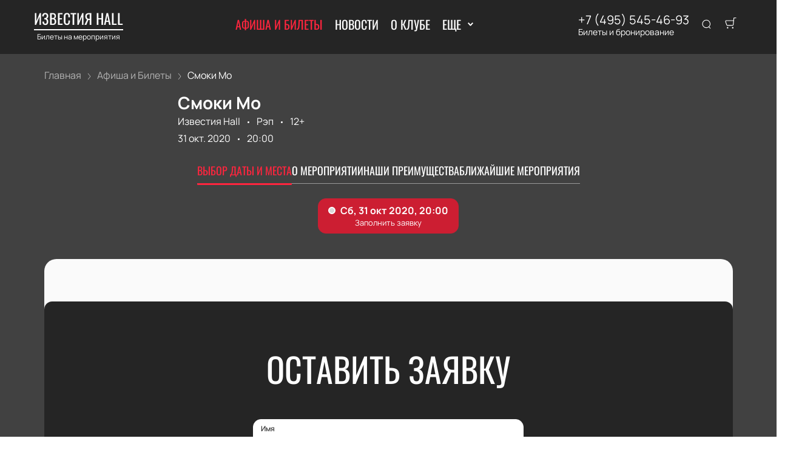

--- FILE ---
content_type: text/javascript; charset=utf-8
request_url: https://izvestiyahall.ru/assets/v2/dynamic-Footer.js?ver=82acbe740cbc26e3a2ec
body_size: 5828
content:
try{let e="undefined"!=typeof window?window:"undefined"!=typeof global?global:"undefined"!=typeof globalThis?globalThis:"undefined"!=typeof self?self:{},t=(new e.Error).stack;t&&(e._sentryDebugIds=e._sentryDebugIds||{},e._sentryDebugIds[t]="e1282747-7e29-406f-9698-b3fc97367324",e._sentryDebugIdIdentifier="sentry-dbid-e1282747-7e29-406f-9698-b3fc97367324")}catch(e){}("undefined"!=typeof window?window:"undefined"!=typeof global?global:"undefined"!=typeof globalThis?globalThis:"undefined"!=typeof self?self:{}).SENTRY_RELEASE={id:"release-1768986183551"};(self.__LOADABLE_LOADED_CHUNKS__=self.__LOADABLE_LOADED_CHUNKS__||[]).push([[3850],{46414:function(e,t,o){o.r(t),o.d(t,{default:function(){return k}});var a=o(40332),n=o.n(a),l=o(51881),i=o(96540),r=o(93737),s=o(23687),m=o(12784),c=o(71646),_="Footer-10-module--footer--5f81e",f="Footer-10-module--content--3e463",u="Footer-10-module--sameColors--af9fd",d="Footer-10-module--link--c0563",p="Footer-10-module--phoneLink--be39b",h="Footer-10-module--logo--413ae",g="Footer-10-module--menuContainer--d13cf",E="Footer-10-module--menu--f2bf2",N="Footer-10-module--menuItem--89e08",v="Footer-10-module--blocks--817f6",y="Footer-10-module--booking--d7942",w="Footer-10-module--bookingTitle--651dc",A="Footer-10-module--info--204b3",b="Footer-10-module--footerText--b3fd2",P="Footer-10-module--footerTextContainer--7b81d",F="Footer-10-module--rtl--91182",k=function(e){var t=e.theme,o=(0,l.Bd)().t,a=(new Date).getFullYear(),k=n()(_,{[u]:t.same_colors,[F]:t.rtl});return i.createElement("footer",{className:k,itemScope:!0,itemType:"http://schema.org/WPFooter"},i.createElement(m.A,null,i.createElement("div",{className:f,itemScope:!0,itemType:"http://schema.org/SiteNavigationElement"},i.createElement(c.A,{className:h}),i.createElement("nav",{className:g},i.createElement("ul",{className:E},t.ui_config_show_afisha&&i.createElement("li",{className:N,itemProp:"name"},i.createElement(r.A,{href:s.Ay.events,className:d,itemProp:"url"},t.ui_config_show_afisha_name||o("navigation.events"))),t.ui_config_show_media&&i.createElement("li",{className:N,itemProp:"name"},i.createElement(r.A,{href:s.Ay.media,className:d,itemProp:"url"},t.ui_config_show_media_name||o("navigation.media"))),t.ui_config_show_news&&i.createElement("li",{className:N,itemProp:"name"},i.createElement(r.A,{href:s.Ay.news,className:d,itemProp:"url"},t.ui_config_show_news_name||o("navigation.news"))),t.ui_config_show_persons&&i.createElement("li",{className:N,itemProp:"name"},i.createElement(r.A,{href:s.Ay.persons,className:d,itemProp:"url"},t.ui_config_show_persons_name||o("navigation.persons"))),t.ui_config_show_places&&i.createElement("li",{className:N,itemProp:"name"},i.createElement(r.A,{href:s.Ay.places,className:d,itemProp:"url"},t.ui_config_show_places_name||o("navigation.places"))),t.ui_config_show_additional&&t.ui_config_show_additional_link&&i.createElement("li",{className:N,itemProp:"name"},i.createElement(r.A,{href:t.ui_config_show_additional_link,className:d,itemProp:"url"},t.ui_config_show_additional_name)),t.ui_config_show_additional&&t.ui_config_show_additional_link_second&&i.createElement("li",{className:N,itemProp:"name"},i.createElement(r.A,{href:t.ui_config_show_additional_link_second,className:d,itemProp:"url"},t.ui_config_show_additional_name_second)),i.createElement("li",{className:N,itemProp:"name"},i.createElement(r.A,{href:s.Ay.about,className:d,itemProp:"url",rel:"nofollow"},o("navigation.about"))),i.createElement("li",{className:N,itemProp:"name"},i.createElement(r.A,{href:s.Ay.delivery,className:d,itemProp:"url",rel:"nofollow"},o("navigation.delivery"))),i.createElement("li",{className:N,itemProp:"name"},i.createElement(r.A,{href:s.Ay.offer,className:d,itemProp:"url",rel:"nofollow"},o("navigation.offer"))),i.createElement("li",{className:N,itemProp:"name"},i.createElement(r.A,{href:s.Ay.privacy,className:d,itemProp:"url",rel:"nofollow"},o("navigation.privacy"))),i.createElement("li",{className:N,itemProp:"name"},i.createElement(r.A,{href:s.Ay.guarantee,className:d,itemProp:"url",rel:"nofollow"},o("navigation.guarantee"))),i.createElement("li",{className:N,itemProp:"name"},i.createElement(r.A,{href:s.Ay.contacts,className:d,itemProp:"url",rel:"nofollow"},o("navigation.contacts")))))),i.createElement("div",{className:A},i.createElement("div",{className:P},t.captcha_type&&i.createElement("p",{className:b},o("footer_"+t.captcha_type.toLowerCase())),i.createElement("p",{className:b},o("footer_text"+(t.ui_config_show_reseller_info_in_footer?"_reseller":""),{siteName:t.site_name})," ","© ",i.createElement("span",{itemProp:"copyrightYear"},a))),i.createElement("div",{className:v},i.createElement("div",{className:n()(y)},i.createElement("p",{className:w},o("common:booking")),t.contact_info_phone&&i.createElement(r.A,{href:(0,s.YH)(t.contact_info_phone),className:p},t.contact_info_phone),t.contact_info_second_phone&&i.createElement(r.A,{href:(0,s.YH)(t.contact_info_second_phone),className:p},t.contact_info_second_phone)),t.contact_info_email_info&&i.createElement("div",{className:n()(y)},i.createElement("p",{className:w},o("common:contact.questions")),t.contact_info_phone&&i.createElement(r.A,{href:"mailto:"+t.contact_info_email_info,className:p},t.contact_info_email_info))))))}},71646:function(e,t,o){o.d(t,{A:function(){return r}});var a=o(96540),n=o(89800),l=o(76341),i=(0,n.default)({resolved:{},chunkName(){return"dynamic-Logo"},isReady(e){var t=this.resolve(e);return!0===this.resolved[t]&&!!o.m[t]},importAsync:function(){return o.e(6010).then(o.bind(o,70963))},requireAsync(e){var t=this,o=this.resolve(e);return this.resolved[o]=!1,this.importAsync(e).then(function(e){return t.resolved[o]=!0,e})},requireSync(e){var t=this.resolve(e);return o(t)},resolve(){return 70963}}),r=function(e){var t=(0,a.useContext)(l.Dx),o=t.ui_custom_logo||t.ui_config_logo||1;return"string"==typeof o||o>20?a.createElement(i,Object.assign({variant:o,rtl:t.rtl},e)):a.createElement(i,Object.assign({text:t.site_name,rtl:t.rtl},e))}}}]);

--- FILE ---
content_type: text/javascript; charset=utf-8
request_url: https://izvestiyahall.ru/assets/v2/dynamic-NotificationCard-custom.js?ver=82acbe740cbc26e3a2ec
body_size: 2350
content:
try{let e="undefined"!=typeof window?window:"undefined"!=typeof global?global:"undefined"!=typeof globalThis?globalThis:"undefined"!=typeof self?self:{},t=(new e.Error).stack;t&&(e._sentryDebugIds=e._sentryDebugIds||{},e._sentryDebugIds[t]="49adf3f1-04fe-4179-bd53-c0253dc58c0f",e._sentryDebugIdIdentifier="sentry-dbid-49adf3f1-04fe-4179-bd53-c0253dc58c0f")}catch(e){}("undefined"!=typeof window?window:"undefined"!=typeof global?global:"undefined"!=typeof globalThis?globalThis:"undefined"!=typeof self?self:{}).SENTRY_RELEASE={id:"release-1768986183551"};(self.__LOADABLE_LOADED_CHUNKS__=self.__LOADABLE_LOADED_CHUNKS__||[]).push([[6660],{10168:function(e,t,o){"use strict";o.r(t),o.d(t,{default:function(){return r}});var n=o(96540),s=o(59719),i=(o(64317),{toast:"NotificationCard-custom-module--toast--2f85c",success:"NotificationCard-custom-module--success--801fa",title:"NotificationCard-custom-module--title--2e51c",message:"NotificationCard-custom-module--message--d0d1f",container:"NotificationCard-custom-module--container--d333f",icon:"NotificationCard-custom-module--icon--91abb"}),a=o(40332),d=o.n(a),c=o(11206),l=o.n(c),r=function(e){var t=e.title,o=e.text,a=e.type,c=void 0===a?"info":a,r=e.options,f=void 0===r?{}:r;return(0,s.oR[c])(n.createElement("div",{className:i.container},n.createElement(l(),{className:i.icon}),n.createElement("div",{className:i.content},n.createElement("div",{className:i.title},t),n.createElement("div",{className:i.content,dangerouslySetInnerHTML:{__html:o}}))),Object.assign({position:"top-right",autoClose:5e3,hideProgressBar:!0,closeOnClick:!0,pauseOnHover:!0,draggable:!1,progress:void 0,closeButton:!1,toastId:"toast-info",className:d()(i.toast,{[i.error]:"error"===c,[i.success]:"success"===c})},f))}},11206:function(e,t,o){var n=o(96540);function s(e){return n.createElement("svg",e,n.createElement("path",{d:"M17 9C17 4.58172 13.4183 1 9 1C4.58172 1 1 4.58172 1 9C1 13.4183 4.58172 17 9 17C13.4183 17 17 13.4183 17 9ZM8.50806 7.91012C8.55039 7.67687 8.75454 7.49999 9 7.49999C9.24546 7.49999 9.44961 7.67687 9.49194 7.91012L9.5 7.99999V12.5021L9.49194 12.592C9.44961 12.8253 9.24546 13.0021 9 13.0021C8.75454 13.0021 8.55039 12.8253 8.50806 12.592L8.5 12.5021V7.99999L8.50806 7.91012ZM8.25 5.74999C8.25 5.33578 8.58579 4.99999 9 4.99999C9.41421 4.99999 9.75 5.33578 9.75 5.74999C9.75 6.16421 9.41421 6.49999 9 6.49999C8.58579 6.49999 8.25 6.16421 8.25 5.74999Z",fill:"#FF6B00"}))}s.defaultProps={width:"18",height:"18",viewBox:"0 0 18 18",fill:"none"},e.exports=s,s.default=s},64317:function(){}}]);

--- FILE ---
content_type: text/javascript; charset=utf-8
request_url: https://izvestiyahall.ru/assets/v2/dynamic-RequestForm.js?ver=82acbe740cbc26e3a2ec
body_size: 8582
content:
try{let e="undefined"!=typeof window?window:"undefined"!=typeof global?global:"undefined"!=typeof globalThis?globalThis:"undefined"!=typeof self?self:{},a=(new e.Error).stack;a&&(e._sentryDebugIds=e._sentryDebugIds||{},e._sentryDebugIds[a]="aab1c818-22d8-47e5-a796-112b57b07427",e._sentryDebugIdIdentifier="sentry-dbid-aab1c818-22d8-47e5-a796-112b57b07427")}catch(e){}("undefined"!=typeof window?window:"undefined"!=typeof global?global:"undefined"!=typeof globalThis?globalThis:"undefined"!=typeof self?self:{}).SENTRY_RELEASE={id:"release-1768986183551"};(self.__LOADABLE_LOADED_CHUNKS__=self.__LOADABLE_LOADED_CHUNKS__||[]).push([[2680],{18921:function(e,a,t){t.d(a,{A:function(){return C}});var r=t(98587),n=t(96540),o=t(41007),l=t.n(o),i=t(44650),c=t(39570),m=t(91433),u=t(75896),s=t(56107),d=t(54257),f=t(56428),b=t(40332),p=t.n(b),h="PhoneInput-module--container--04c4c",v="PhoneInput-module--active--68da9",E="PhoneInput-module--label--687d1",g="PhoneInput-module--white--0e1eb",_="PhoneInput-module--error--99ddb",y="PhoneInput-module--filled--c6aae",N="PhoneInput-module--disabled--8077b",A="PhoneInput-module--rtl--6daf7",x=t(85145),w=t(76341),I=["white","label","meta","autoFocus","className"],k={ar:i,de:c,es:m,fr:d,ru:f,zh:u,ja:s,kk:f,uk:f,en:void 0,ky:void 0,hy:void 0,uz:void 0,az:void 0,be:f,he:void 0,ka:void 0,tr:void 0},C=function(e){var a=e.white,t=e.label,o=e.meta,i=e.autoFocus,c=e.className,m=void 0===c?"":c,u=(0,r.A)(e,I),s=(0,n.useState)({}),d=s[0],f=s[1],b=(0,n.useContext)(w.Dx),C=(0,n.useRef)(),D=o&&(o.error||o.submitError)&&o.touched,F=p()(h,{[g]:a,[m]:!!m,[_]:D,[y]:!u.disabled&&!D&&u.value,[v]:!u.disabled&&o.active,[N]:u.disabled,[A]:b.rtl}),O=Object.keys(x.qo).map(function(e){return x.qo[e]});(0,n.useEffect)(function(){if(C&&C.current){var e=C.current.getCountryData();f(e)}},[]);var R=(0,n.useMemo)(function(){var e=d.format,a=d.dialCode;if(e){var t=e.split(" ").join(" "),r=a.split("").map(function(){return"."}).join("");for(t=t.replace(r,a);t.indexOf(".")>-1;)t=t.replace(".",""+Math.min(9,Math.max(1,Math.floor(10*Math.random()))));return t}return""},[d]);return n.createElement("div",{className:F},t&&n.createElement("span",{className:E},D?o.error:t),n.createElement(l(),Object.assign({ref:C,placeholder:R,autoFormat:"he"!==b.language,localization:k[b.language||"ru"],country:x.qo[b.language],enableSearch:!1,prefix:"",disableSearchIcon:!0,preferredCountries:O,inputProps:{autoFocus:i}},u,{onChange:function(e,a){return d.iso2!==a.iso2&&f(a),e.includes("+")?u.onChange(e):u.onChange("+"+e)}})))}},68650:function(e,a,t){t.d(a,{A:function(){return v}});var r=t(98587),n=t(96540),o=t(40332),l=t.n(o),i="Input-module--container--87666",c="Input-module--active--e5d14",m="Input-module--label--fd4fa",u="Input-module--input--f4dc5",s="Input-module--limit--eb61e",d="Input-module--white--728a8",f="Input-module--error--09fa7",b="Input-module--filled--2d52d",p="Input-module--disabled--62ca0",h=["label","meta","fixedError","disabled","className","variant","resize","white","limit"],v=function(e){var a=e.label,t=e.meta,o=(e.fixedError,e.disabled),v=e.className,E=void 0===v?"":v,g=e.variant,_=void 0===g?"input":g,y=e.resize,N=void 0===y?"vertical":y,A=e.white,x=e.limit,w=(0,r.A)(e,h),I=t&&(t.error||t.submitError)&&t.touched,k=l()(i,{[E]:!!E,[d]:A,[f]:I,[b]:!o&&!I&&w.value,[c]:!o&&t.active,[p]:o});return n.createElement(n.Fragment,null,n.createElement("label",{className:k},a&&n.createElement("span",{className:m},I?t.error:a),n.createElement(_,Object.assign({className:u,autoComplete:"off",disabled:o},"textarea"===_&&{resize:N},w))),x&&n.createElement("p",{className:s},w.value.length,"/",x))}},69252:function(e,a,t){t.d(a,{A:function(){return N}});var r=t(98587),n=t(96540),o=t(40332),l=t.n(o),i="Error-module--error--b33b3",c="Error-module--fixedError--53bd4",m="Error-module--positionRight--5b7b5",u=function(e){var a=e.meta,t=e.fixedError,r=e.position,o=e.className,u=void 0===o?"":o;if(a.error||a.submitError){var s=a.error||a.submitError,d=l()(i,{[c]:t,[m]:"right"===r,[u]:!!u});return a.touched?n.createElement("div",{className:d},Array.isArray(s)?s.map(function(e){return n.createElement("span",{key:e},e)}):s):null}return null},s=t(86846),d=t.n(s),f="Checkbox-module--label--71135",b="Checkbox-module--input--101ba",p="Checkbox-module--box--89e81",h="Checkbox-module--text--878a8",v="Checkbox-module--variantOption--65b34",E="Checkbox-module--checked--1a598",g="Checkbox-module--rtl--4dab3",_=t(76341),y=["children","meta","variant","className"],N=function(e){var a=e.children,t=e.meta,o=e.variant,i=void 0===o?"default":o,c=e.className,m=(0,r.A)(e,y),s=(0,n.useContext)(_.Dx),N=t&&t.touched&&(t.error||t.submitError),A=l()(f,{[g]:s.rtl,[v]:"option"===i,[E]:m.checked}),x=l()(p,c);return n.createElement(n.Fragment,null,n.createElement("label",{className:A},n.createElement("input",Object.assign({className:b,type:"checkbox"},m)),n.createElement("span",{className:x},n.createElement(d(),null)),n.createElement("span",{className:h},a)),N&&n.createElement(u,{meta:t}))}},91400:function(e,a,t){t.r(a),t.d(a,{default:function(){return O}});var r,n=t(96540),o=t(91899),l=t(51881),i=t(40332),c=t.n(i),m=t(48797),u=t(97496),s=t(93737),d=t(23687),f=t(12302),b="RequestForm-5-module--container--29542",p="RequestForm-5-module--inEvent--61010",h="RequestForm-5-module--title--1f362",v="RequestForm-5-module--form--57cbc",E="RequestForm-5-module--field--78b68",g="RequestForm-5-module--submit--63eb1",_="RequestForm-5-module--offer--c5432",y="RequestForm-5-module--checkboxWrapper--6e3e4",N="RequestForm-5-module--checkbox--76b78",A="RequestForm-5-module--rtl--224aa",x=t(31458),w=t(68650),I=t(69252),k=t(18921),C=t(26581),D=t(86747),F=t(93475),O=(0,f.A)(function(e){var a=e.theme,t=e.title,i=e.eventId,f=(0,l.Bd)().t,O=(0,C.A)("issueForm").handleReCaptchaVerify;return n.createElement("div",{className:c()(b,{[A]:a.rtl,[p]:Boolean(i)})},n.createElement("h3",{className:h},t||a.ui_config_block_name_issue),n.createElement(o.lV,{onSubmit:function(e){return O(function(t){return(0,D.K)(Object.assign({},e,{tech_name:a.tech_name,site_url:window.location.origin,company_id:a.company_id},i&&{event_id:i}),{headers:Object.assign({},t&&{"Sp-Code":t},a.code_id&&{"Code-Id":a.code_id})}).then(function(){var e;(0,x.default)({variant:a.notifications_type,type:"success",text:f("forms:notifications.data_success")}),null===(e=r)||void 0===e||e.restart()}).catch(function(){(0,x.default)({variant:a.notifications_type,type:"error",text:f("forms:notifications.call_manager")})})})},render:function(e){var t=e.handleSubmit,l=e.form;return r=l,n.createElement("form",{onSubmit:t,className:v},n.createElement("div",{className:E},n.createElement(o.D0,{validate:(0,m.mw)(f),name:"name",render:function(e){var a=e.input,t=e.meta;return n.createElement(w.A,Object.assign({white:!0,label:f("forms:name"),placeholder:f("forms:placeholders.name")},a,{meta:t}))}})),n.createElement("div",{className:E},n.createElement(o.D0,{name:"phone",validate:(0,m.mw)(f)},function(e){var a=e.input,t=e.meta;return n.createElement(k.A,Object.assign({white:!0,label:f("forms:phone")},a,{meta:t}))})),n.createElement("div",{className:E},n.createElement(o.D0,{name:"email",validate:(0,m.k3)((0,m.mw)(f),(0,m.Bf)(f))},function(e){var a=e.input,t=e.meta;return n.createElement(w.A,Object.assign({white:!0,label:"Email",placeholder:f("forms:placeholders.email"),type:"email"},a,{meta:t}))})),n.createElement("div",{className:E},n.createElement(o.D0,{name:"comment",validate:(0,m.cG)(f,100)},function(e){var a=e.input,t=e.meta;return n.createElement(w.A,Object.assign({white:!0,variant:"textarea",rows:5,label:f("forms:comment_issue"),placeholder:f("forms:budget")},a,{meta:t,limit:100}))})),n.createElement("div",{className:y},n.createElement(o.D0,{name:"terms",type:"checkbox",validate:(0,m.mw)(f)},function(e){var t=e.input,r=e.meta;return n.createElement(I.A,Object.assign({},t,{meta:r,className:N}),F.d.includes(a.tech_name)&&"ru"===a.language?n.createElement(n.Fragment,null,f("forms:i_agree")," ",n.createElement(s.A,{href:d.Ay.personalData,className:_},f("forms:processing"))," ",f("forms:personal_data"),", ",f("forms:agree_with")," ",n.createElement(s.A,{href:d.Ay.privacy,className:_},f("forms:privacy"))):n.createElement(n.Fragment,null,f("forms:i_agree")," ",n.createElement(s.A,{href:d.Ay.offer,className:_},f("forms:processing"))," ",f("forms:personal_data"),"."))})),n.createElement(u.A,{type:"submit",variant:"primary_2",className:g},f("forms:send_issue")))}}))})},93475:function(e,a,t){t.d(a,{d:function(){return r}});var r=["ea61b7e3d1d14ed3a","239ba90ebffe4f71b","722672b36c5e4faf9","5646f33a551b4a53b","706793bea7b5468a9","6b2215d362624b90a","39275afde4274cff8","811994449f29477db","47dc882a68f940a88","ad63f8a566e54a028","52a84924b4d949229","c2eacc85154d4031b"]}}]);

--- FILE ---
content_type: text/javascript; charset=utf-8
request_url: https://izvestiyahall.ru/assets/v2/dynamic-NotificationCard-1.js?ver=82acbe740cbc26e3a2ec
body_size: 1231
content:
try{let e="undefined"!=typeof window?window:"undefined"!=typeof global?global:"undefined"!=typeof globalThis?globalThis:"undefined"!=typeof self?self:{},o=(new e.Error).stack;o&&(e._sentryDebugIds=e._sentryDebugIds||{},e._sentryDebugIds[o]="f74c92ba-a729-4050-86d7-78b0f29e9f5b",e._sentryDebugIdIdentifier="sentry-dbid-f74c92ba-a729-4050-86d7-78b0f29e9f5b")}catch(e){}("undefined"!=typeof window?window:"undefined"!=typeof global?global:"undefined"!=typeof globalThis?globalThis:"undefined"!=typeof self?self:{}).SENTRY_RELEASE={id:"release-1768986183551"};(self.__LOADABLE_LOADED_CHUNKS__=self.__LOADABLE_LOADED_CHUNKS__||[]).push([[2558],{15659:function(e,o,n){n.r(o),n.d(o,{default:function(){return r}});var t=n(96540),d=n(59719),i=(n(64317),"NotificationCard-1-module--toast--4eb53"),l="NotificationCard-1-module--content--623f4",s="NotificationCard-1-module--line--f7c74",a={info:void 0,error:"#BD362F",success:"#51A351"},r=function(e){var o=e.text,n=e.type,r=void 0===n?"info":n,f=e.options,u=void 0===f?{}:f;return(0,d.oR[r])(t.createElement(t.Fragment,null,t.createElement("div",{className:s,style:{backgroundColor:(null==u?void 0:u.color)||a[r]}}),t.createElement("div",{className:l,dangerouslySetInnerHTML:{__html:o}})),Object.assign({position:"top-right",autoClose:5e3,hideProgressBar:!0,closeOnClick:!0,pauseOnHover:!0,draggable:!1,progress:void 0,className:i,toastId:"toast-info",color:a[r],style:{borderColor:a[r]}},u))}},64317:function(){}}]);

--- FILE ---
content_type: text/javascript; charset=utf-8
request_url: https://izvestiyahall.ru/assets/v2/dynamic-Logo.js?ver=82acbe740cbc26e3a2ec
body_size: 1014
content:
try{let e="undefined"!=typeof window?window:"undefined"!=typeof global?global:"undefined"!=typeof globalThis?globalThis:"undefined"!=typeof self?self:{},o=(new e.Error).stack;o&&(e._sentryDebugIds=e._sentryDebugIds||{},e._sentryDebugIds[o]="75e41e4a-b581-4281-89e6-06b982947af1",e._sentryDebugIdIdentifier="sentry-dbid-75e41e4a-b581-4281-89e6-06b982947af1")}catch(e){}("undefined"!=typeof window?window:"undefined"!=typeof global?global:"undefined"!=typeof globalThis?globalThis:"undefined"!=typeof self?self:{}).SENTRY_RELEASE={id:"release-1768986183551"};(self.__LOADABLE_LOADED_CHUNKS__=self.__LOADABLE_LOADED_CHUNKS__||[]).push([[6010],{70963:function(e,o,l){l.r(o),l.d(o,{default:function(){return c}});var n=l(40332),t=l.n(n),d=l(51881),a=l(96540),s=l(93737),f=l(23687),i="Logo-18-module--logo--51911",r="Logo-18-module--logo_title--3c2da",u="Logo-18-module--logo_divider--7cc09",g="Logo-18-module--logo_smallText--990e6",_="Logo-18-module--rtl--7a285",c=function(e){var o=e.text,l=e.className,n=e.rtl,c=(0,d.Bd)().t;return a.createElement(s.A,{className:t()(i,l,{[_]:n}),href:f.Ay.root},a.createElement("span",{className:r},o),a.createElement("span",{className:u}),a.createElement("span",{className:g},c("common:event_tickets")))}}}]);

--- FILE ---
content_type: text/javascript; charset=utf-8
request_url: https://izvestiyahall.ru/assets/v2/fe9ccadb3dc516e4743fabebcb66334d440677eb.js?ver=82acbe740cbc26e3a2ec
body_size: 7569
content:
try{let e="undefined"!=typeof window?window:"undefined"!=typeof global?global:"undefined"!=typeof globalThis?globalThis:"undefined"!=typeof self?self:{},r=(new e.Error).stack;r&&(e._sentryDebugIds=e._sentryDebugIds||{},e._sentryDebugIds[r]="fb3cd439-bd0f-44c9-bb23-09bc71f3846d",e._sentryDebugIdIdentifier="sentry-dbid-fb3cd439-bd0f-44c9-bb23-09bc71f3846d")}catch(e){}("undefined"!=typeof window?window:"undefined"!=typeof global?global:"undefined"!=typeof globalThis?globalThis:"undefined"!=typeof self?self:{}).SENTRY_RELEASE={id:"release-1768986183551"};(self.__LOADABLE_LOADED_CHUNKS__=self.__LOADABLE_LOADED_CHUNKS__||[]).push([[1355],{52176:function(e,r,a){function n(){try{var e=!Boolean.prototype.valueOf.call(Reflect.construct(Boolean,[],function(){}))}catch(e){}return(n=function(){return!!e})()}a.d(r,{A:function(){return n}})},86002:function(e,r,a){a.d(r,{iC:function(){return A}});a(26910);var n=a(9417),f=a(77387),t=a(53954),d=a(63662);var l=a(52176);function i(e){var r="function"==typeof Map?new Map:void 0;return i=function(e){if(null===e||!function(e){try{return-1!==Function.toString.call(e).indexOf("[native code]")}catch(r){return"function"==typeof e}}(e))return e;if("function"!=typeof e)throw new TypeError("Super expression must either be null or a function");if(void 0!==r){if(r.has(e))return r.get(e);r.set(e,a)}function a(){return function(e,r,a){if((0,l.A)())return Reflect.construct.apply(null,arguments);var n=[null];n.push.apply(n,r);var f=new(e.bind.apply(e,n));return a&&(0,d.A)(f,a.prototype),f}(e,arguments,(0,t.A)(this).constructor)}return a.prototype=Object.create(e.prototype,{constructor:{value:a,enumerable:!1,writable:!0,configurable:!0}}),(0,d.A)(a,e)},i(e)}var o=function(e){function r(r){var a;return a=e.call(this,"An error occurred. See https://github.com/styled-components/polished/blob/main/src/internalHelpers/errors.md#"+r+" for more information.")||this,(0,n.A)(a)}return(0,f.A)(r,e),r}(i(Error));function s(e){return Math.round(255*e)}function u(e,r,a){return s(e)+","+s(r)+","+s(a)}function c(e,r,a,n){if(void 0===n&&(n=u),0===r)return n(a,a,a);var f=(e%360+360)%360/60,t=(1-Math.abs(2*a-1))*r,d=t*(1-Math.abs(f%2-1)),l=0,i=0,o=0;f>=0&&f<1?(l=t,i=d):f>=1&&f<2?(l=d,i=t):f>=2&&f<3?(i=t,o=d):f>=3&&f<4?(i=d,o=t):f>=4&&f<5?(l=d,o=t):f>=5&&f<6&&(l=t,o=d);var s=a-t/2;return n(l+s,i+s,o+s)}var b={aliceblue:"f0f8ff",antiquewhite:"faebd7",aqua:"00ffff",aquamarine:"7fffd4",azure:"f0ffff",beige:"f5f5dc",bisque:"ffe4c4",black:"000",blanchedalmond:"ffebcd",blue:"0000ff",blueviolet:"8a2be2",brown:"a52a2a",burlywood:"deb887",cadetblue:"5f9ea0",chartreuse:"7fff00",chocolate:"d2691e",coral:"ff7f50",cornflowerblue:"6495ed",cornsilk:"fff8dc",crimson:"dc143c",cyan:"00ffff",darkblue:"00008b",darkcyan:"008b8b",darkgoldenrod:"b8860b",darkgray:"a9a9a9",darkgreen:"006400",darkgrey:"a9a9a9",darkkhaki:"bdb76b",darkmagenta:"8b008b",darkolivegreen:"556b2f",darkorange:"ff8c00",darkorchid:"9932cc",darkred:"8b0000",darksalmon:"e9967a",darkseagreen:"8fbc8f",darkslateblue:"483d8b",darkslategray:"2f4f4f",darkslategrey:"2f4f4f",darkturquoise:"00ced1",darkviolet:"9400d3",deeppink:"ff1493",deepskyblue:"00bfff",dimgray:"696969",dimgrey:"696969",dodgerblue:"1e90ff",firebrick:"b22222",floralwhite:"fffaf0",forestgreen:"228b22",fuchsia:"ff00ff",gainsboro:"dcdcdc",ghostwhite:"f8f8ff",gold:"ffd700",goldenrod:"daa520",gray:"808080",green:"008000",greenyellow:"adff2f",grey:"808080",honeydew:"f0fff0",hotpink:"ff69b4",indianred:"cd5c5c",indigo:"4b0082",ivory:"fffff0",khaki:"f0e68c",lavender:"e6e6fa",lavenderblush:"fff0f5",lawngreen:"7cfc00",lemonchiffon:"fffacd",lightblue:"add8e6",lightcoral:"f08080",lightcyan:"e0ffff",lightgoldenrodyellow:"fafad2",lightgray:"d3d3d3",lightgreen:"90ee90",lightgrey:"d3d3d3",lightpink:"ffb6c1",lightsalmon:"ffa07a",lightseagreen:"20b2aa",lightskyblue:"87cefa",lightslategray:"789",lightslategrey:"789",lightsteelblue:"b0c4de",lightyellow:"ffffe0",lime:"0f0",limegreen:"32cd32",linen:"faf0e6",magenta:"f0f",maroon:"800000",mediumaquamarine:"66cdaa",mediumblue:"0000cd",mediumorchid:"ba55d3",mediumpurple:"9370db",mediumseagreen:"3cb371",mediumslateblue:"7b68ee",mediumspringgreen:"00fa9a",mediumturquoise:"48d1cc",mediumvioletred:"c71585",midnightblue:"191970",mintcream:"f5fffa",mistyrose:"ffe4e1",moccasin:"ffe4b5",navajowhite:"ffdead",navy:"000080",oldlace:"fdf5e6",olive:"808000",olivedrab:"6b8e23",orange:"ffa500",orangered:"ff4500",orchid:"da70d6",palegoldenrod:"eee8aa",palegreen:"98fb98",paleturquoise:"afeeee",palevioletred:"db7093",papayawhip:"ffefd5",peachpuff:"ffdab9",peru:"cd853f",pink:"ffc0cb",plum:"dda0dd",powderblue:"b0e0e6",purple:"800080",rebeccapurple:"639",red:"f00",rosybrown:"bc8f8f",royalblue:"4169e1",saddlebrown:"8b4513",salmon:"fa8072",sandybrown:"f4a460",seagreen:"2e8b57",seashell:"fff5ee",sienna:"a0522d",silver:"c0c0c0",skyblue:"87ceeb",slateblue:"6a5acd",slategray:"708090",slategrey:"708090",snow:"fffafa",springgreen:"00ff7f",steelblue:"4682b4",tan:"d2b48c",teal:"008080",thistle:"d8bfd8",tomato:"ff6347",turquoise:"40e0d0",violet:"ee82ee",wheat:"f5deb3",white:"fff",whitesmoke:"f5f5f5",yellow:"ff0",yellowgreen:"9acd32"};var p=/^#[a-fA-F0-9]{6}$/,g=/^#[a-fA-F0-9]{8}$/,h=/^#[a-fA-F0-9]{3}$/,y=/^#[a-fA-F0-9]{4}$/,m=/^rgb\(\s*(\d{1,3})\s*(?:,)?\s*(\d{1,3})\s*(?:,)?\s*(\d{1,3})\s*\)$/i,w=/^rgb(?:a)?\(\s*(\d{1,3})\s*(?:,)?\s*(\d{1,3})\s*(?:,)?\s*(\d{1,3})\s*(?:,|\/)\s*([-+]?\d*[.]?\d+[%]?)\s*\)$/i,v=/^hsl\(\s*(\d{0,3}[.]?[0-9]+(?:deg)?)\s*(?:,)?\s*(\d{1,3}[.]?[0-9]?)%\s*(?:,)?\s*(\d{1,3}[.]?[0-9]?)%\s*\)$/i,k=/^hsl(?:a)?\(\s*(\d{0,3}[.]?[0-9]+(?:deg)?)\s*(?:,)?\s*(\d{1,3}[.]?[0-9]?)%\s*(?:,)?\s*(\d{1,3}[.]?[0-9]?)%\s*(?:,|\/)\s*([-+]?\d*[.]?\d+[%]?)\s*\)$/i;function I(e){if("string"!=typeof e)throw new o(3);var r=function(e){if("string"!=typeof e)return e;var r=e.toLowerCase();return b[r]?"#"+b[r]:e}(e);if(r.match(p))return{red:parseInt(""+r[1]+r[2],16),green:parseInt(""+r[3]+r[4],16),blue:parseInt(""+r[5]+r[6],16)};if(r.match(g)){var a=parseFloat((parseInt(""+r[7]+r[8],16)/255).toFixed(2));return{red:parseInt(""+r[1]+r[2],16),green:parseInt(""+r[3]+r[4],16),blue:parseInt(""+r[5]+r[6],16),alpha:a}}if(r.match(h))return{red:parseInt(""+r[1]+r[1],16),green:parseInt(""+r[2]+r[2],16),blue:parseInt(""+r[3]+r[3],16)};if(r.match(y)){var n=parseFloat((parseInt(""+r[4]+r[4],16)/255).toFixed(2));return{red:parseInt(""+r[1]+r[1],16),green:parseInt(""+r[2]+r[2],16),blue:parseInt(""+r[3]+r[3],16),alpha:n}}var f=m.exec(r);if(f)return{red:parseInt(""+f[1],10),green:parseInt(""+f[2],10),blue:parseInt(""+f[3],10)};var t=w.exec(r.substring(0,50));if(t)return{red:parseInt(""+t[1],10),green:parseInt(""+t[2],10),blue:parseInt(""+t[3],10),alpha:parseFloat(""+t[4])>1?parseFloat(""+t[4])/100:parseFloat(""+t[4])};var d=v.exec(r);if(d){var l="rgb("+c(parseInt(""+d[1],10),parseInt(""+d[2],10)/100,parseInt(""+d[3],10)/100)+")",i=m.exec(l);if(!i)throw new o(4,r,l);return{red:parseInt(""+i[1],10),green:parseInt(""+i[2],10),blue:parseInt(""+i[3],10)}}var s=k.exec(r.substring(0,50));if(s){var u="rgb("+c(parseInt(""+s[1],10),parseInt(""+s[2],10)/100,parseInt(""+s[3],10)/100)+")",I=m.exec(u);if(!I)throw new o(4,r,u);return{red:parseInt(""+I[1],10),green:parseInt(""+I[2],10),blue:parseInt(""+I[3],10),alpha:parseFloat(""+s[4])>1?parseFloat(""+s[4])/100:parseFloat(""+s[4])}}throw new o(5)}function A(e){return function(e){var r,a=e.red/255,n=e.green/255,f=e.blue/255,t=Math.max(a,n,f),d=Math.min(a,n,f),l=(t+d)/2;if(t===d)return void 0!==e.alpha?{hue:0,saturation:0,lightness:l,alpha:e.alpha}:{hue:0,saturation:0,lightness:l};var i=t-d,o=l>.5?i/(2-t-d):i/(t+d);switch(t){case a:r=(n-f)/i+(n<f?6:0);break;case n:r=(f-a)/i+2;break;default:r=(a-n)/i+4}return r*=60,void 0!==e.alpha?{hue:r,saturation:o,lightness:l,alpha:e.alpha}:{hue:r,saturation:o,lightness:l}}(I(e))}}}]);

--- FILE ---
content_type: text/javascript; charset=utf-8
request_url: https://izvestiyahall.ru/assets/v2//webpack-runtime.js?ver=82acbe740cbc26e3a2ec
body_size: 12458
content:
try{let e="undefined"!=typeof window?window:"undefined"!=typeof global?global:"undefined"!=typeof globalThis?globalThis:"undefined"!=typeof self?self:{},t=(new e.Error).stack;t&&(e._sentryDebugIds=e._sentryDebugIds||{},e._sentryDebugIds[t]="e08f8a8a-5bae-4395-99bc-89589c64e6d7",e._sentryDebugIdIdentifier="sentry-dbid-e08f8a8a-5bae-4395-99bc-89589c64e6d7")}catch(e){}("undefined"!=typeof window?window:"undefined"!=typeof global?global:"undefined"!=typeof globalThis?globalThis:"undefined"!=typeof self?self:{}).SENTRY_RELEASE={id:"release-1768986183551"};!function(){"use strict";var t,n,a,c,o,i,s,r={},d={};function l(e){var t=d[e];if(void 0!==t)return t.exports;var n=d[e]={id:e,loaded:!1,exports:{}};return r[e].call(n.exports,n,n.exports,l),n.loaded=!0,n.exports}l.m=r,t=[],l.O=function(e,n,a,c){if(!n){var o=1/0;for(d=0;d<t.length;d++){n=t[d][0],a=t[d][1],c=t[d][2];for(var i=!0,s=0;s<n.length;s++)(!1&c||o>=c)&&Object.keys(l.O).every(function(e){return l.O[e](n[s])})?n.splice(s--,1):(i=!1,c<o&&(o=c));if(i){t.splice(d--,1);var r=a();void 0!==r&&(e=r)}}return e}c=c||0;for(var d=t.length;d>0&&t[d-1][2]>c;d--)t[d]=t[d-1];t[d]=[n,a,c]},l.n=function(e){var t=e&&e.__esModule?function(){return e.default}:function(){return e};return l.d(t,{a:t}),t},a=Object.getPrototypeOf?function(e){return Object.getPrototypeOf(e)}:function(e){return e.__proto__},l.t=function(e,t){if(1&t&&(e=this(e)),8&t)return e;if("object"==typeof e&&e){if(4&t&&e.__esModule)return e;if(16&t&&"function"==typeof e.then)return e}var c=Object.create(null);l.r(c);var o={};n=n||[null,a({}),a([]),a(a)];for(var i=2&t&&e;("object"==typeof i||"function"==typeof i)&&!~n.indexOf(i);i=a(i))Object.getOwnPropertyNames(i).forEach(function(t){o[t]=function(){return e[t]}});return o.default=function(){return e},l.d(c,o),c},l.d=function(e,t){for(var n in t)l.o(t,n)&&!l.o(e,n)&&Object.defineProperty(e,n,{enumerable:!0,get:t[n]})},l.f={},l.e=function(e){return Promise.all(Object.keys(l.f).reduce(function(t,n){return l.f[n](e,t),t},[]))},l.u=function(e){return{9:"6b08596e234f5051e8c8cc08f72cb4fdf82b7a47",197:"dynamic-ContactLayout-5",209:"cc6c1d8ca501e5d4bfa624c20071f9045c2194b9",344:"dynamic-GallerySection",378:"component---apps-client-src-templates-places-index-tsx",459:"component---apps-client-src-templates-events-search-tsx",470:"dynamic-notification",476:"dynamic-EventPreview-4",509:"component---apps-client-src-templates-offer-tsx",599:"component---apps-client-src-templates-404-tsx",625:"dynamic-PersonsBlock",780:"dynamic-NewsCarousel",953:"18f85451b27f5d586898cc846c44a0a97062785a",1185:"dynamic-ContactLayout-1",1273:"component---apps-client-src-templates-events-index-tsx",1288:"dynamic-AfishaSection",1355:"fe9ccadb3dc516e4743fabebcb66334d440677eb",1572:"component---apps-client-src-templates-order-fail-tsx",1751:"dynamic-libphonenumber",1835:"dynamic-Tabs",1844:"dynamic-Header",1849:"2aa8599262ab786113ffc65c730c7731afbf4582",1895:"dynamic-CustomSaleIssueBlock",2036:"dynamic-PlacePreview",2087:"6fefa3dfb9f3e396f427566ddfc118eb98cfe98f",2263:"dynamic-NewsSection",2547:"dynamic-NotificationCard-4",2555:"dynamic-Gallery",2558:"dynamic-NotificationCard-1",2680:"dynamic-RequestForm",3006:"dynamic-ContactLayout-6",3014:"component---apps-client-src-templates-events-[id]-tsx",3111:"component---apps-client-src-templates-persons-[id]-tsx",3205:"4ef07f9c3bafbf0ab2ad9273c5f4f8aef64fd5ac",3291:"63a95408898b5a074f6f8cfeafb069cc2a3642a3",3326:"component---apps-client-src-templates-pay-and-delivery-tsx",3347:"addfefc16efffc18e400b9c4d48530149273820f",3393:"component---apps-client-src-templates-guarantee-tsx",3437:"dynamic-CustomCertificatesBlock",3598:"component---apps-client-src-templates-persons-index-tsx",3771:"dynamic-QnA",3821:"dynamic-TopAfishaSection",3850:"dynamic-Footer",3896:"dynamic-Filters",3994:"dynamic-ContactLayout-2",4107:"dynamic-BasketLayout-3",4173:"cf5c5fa24c8bf93bafd8b39e8b1d5753b2993ce8",4223:"commons",4407:"3022b1db54fd1f5579e94dd866536a3a2eae87ab",4529:"f2751cb03b8237f330551716c135d2c08cb09b6e",4568:"component---apps-client-src-templates-news-[id]-tsx",4579:"dynamic-ContactLayout-3",4744:"498190960c771301192939e52448f8f7b2250448",4960:"dynamic-ContactLayout-8",5023:"624dbef1",5085:"dynamic-BasketItem-2",5107:"dynamic-FormCounter-3",5356:"dynamic-NotificationCard-3",5719:"component---apps-client-src-templates-order-bill-tsx",5891:"component---apps-client-src-templates-index-tsx",6010:"dynamic-Logo",6317:"fdf78854021bc0337d341c8693ccfa98bfe3661e",6321:"51630469e5deabac6f5ed8fb5215bdb1f0e1e8be",6351:"component---apps-client-src-templates-cart-tsx",6417:"dynamic-WidgetCheckout-1",6521:"dynamic-PlaceInfoSection",6523:"dynamic-MobileBasketItem-2",6660:"dynamic-NotificationCard-custom",6802:"dynamic-HeroDefault",6905:"dynamic-BasketLayout-1",6994:"b47a4cbcd731dc65e2c0da9692b45dde2945c219",7071:"dynamic-CustomGalleryBlock",7136:"dynamic-CustomHTMLBlock",7192:"dynamic-QNASection",7208:"dynamic-NewsCard",7279:"dynamic-EventPreview",7308:"adf1fbf473b6a2ce85d7ff8a74f86725686b11f6",7388:"dynamic-ContactLayout-4",7399:"dynamic-ContactLayout-7",7460:"component---apps-client-src-templates-about-tsx",7491:"component---apps-client-src-templates-places-[id]-tsx",7534:"dynamic-AdvantagesSection",7607:"component---apps-client-src-templates-news-index-tsx",7638:"component---apps-client-src-templates-contacts-tsx",7764:"component---apps-client-src-templates-custom-tsx",7900:"515fd12af10d7a788c7e9eb58a5b6d1b99a49928",8165:"dynamic-NotificationCard-2",8258:"904d4c64d9c1293aa438420e41bcdb3bb576fcdd",8329:"6b869e5a2645949934fb04037573e68e9fd652f8",8484:"dynamic-rc-tooltip",8669:"dynamic-RequestFormSection",8675:"dynamic-Widget",8946:"dynamic-CustomIssueBlock",8998:"component---apps-client-src-templates-privacy-policy-tsx",9157:"11c15496554ff1a4fa4a9947a96914a1a5656fbf",9229:"dynamic-CustomAfishaBlock",9252:"dynamic-EventPreviewTop",9270:"component---apps-client-src-templates-success-tsx",9353:"dynamic-ContactLayout-9",9562:"0b5a3b51c1506b37a39808866232b2621a6aaa31",9714:"dynamic-BasketLayout-2",9794:"6d63223b3fe7b42444d96fb2c41c2c82997020ce",9800:"dynamic-ResellerNotification",9811:"dynamic-WidgetCheckout-3",9867:"dynamic-LegalInfoSection",9966:"dynamic-EventsCarousel"}[e]+".js?ver=82acbe740cbc26e3a2ec"},l.miniCssF=function(e){return{197:"dynamic-ContactLayout-5",378:"component---apps-client-src-templates-places-index-tsx",459:"component---apps-client-src-templates-events-search-tsx",476:"dynamic-EventPreview-4",509:"component---apps-client-src-templates-offer-tsx",599:"component---apps-client-src-templates-404-tsx",625:"dynamic-PersonsBlock",780:"dynamic-NewsCarousel",1185:"dynamic-ContactLayout-1",1273:"component---apps-client-src-templates-events-index-tsx",1288:"dynamic-AfishaSection",1572:"component---apps-client-src-templates-order-fail-tsx",1835:"dynamic-Tabs",1844:"dynamic-Header",1869:"styles",1895:"dynamic-CustomSaleIssueBlock",2036:"dynamic-PlacePreview",2263:"dynamic-NewsSection",2547:"dynamic-NotificationCard-4",2555:"dynamic-Gallery",2558:"dynamic-NotificationCard-1",2680:"dynamic-RequestForm",3006:"dynamic-ContactLayout-6",3014:"component---apps-client-src-templates-events-[id]-tsx",3111:"component---apps-client-src-templates-persons-[id]-tsx",3326:"component---apps-client-src-templates-pay-and-delivery-tsx",3393:"component---apps-client-src-templates-guarantee-tsx",3437:"dynamic-CustomCertificatesBlock",3598:"component---apps-client-src-templates-persons-index-tsx",3771:"dynamic-QnA",3821:"dynamic-TopAfishaSection",3850:"dynamic-Footer",3896:"dynamic-Filters",3994:"dynamic-ContactLayout-2",4107:"dynamic-BasketLayout-3",4568:"component---apps-client-src-templates-news-[id]-tsx",4579:"dynamic-ContactLayout-3",4960:"dynamic-ContactLayout-8",5085:"dynamic-BasketItem-2",5107:"dynamic-FormCounter-3",5356:"dynamic-NotificationCard-3",5719:"component---apps-client-src-templates-order-bill-tsx",5891:"component---apps-client-src-templates-index-tsx",6010:"dynamic-Logo",6417:"dynamic-WidgetCheckout-1",6521:"dynamic-PlaceInfoSection",6523:"dynamic-MobileBasketItem-2",6660:"dynamic-NotificationCard-custom",6802:"dynamic-HeroDefault",6905:"dynamic-BasketLayout-1",7208:"dynamic-NewsCard",7279:"dynamic-EventPreview",7388:"dynamic-ContactLayout-4",7399:"dynamic-ContactLayout-7",7460:"component---apps-client-src-templates-about-tsx",7491:"component---apps-client-src-templates-places-[id]-tsx",7534:"dynamic-AdvantagesSection",7607:"component---apps-client-src-templates-news-index-tsx",7764:"component---apps-client-src-templates-custom-tsx",8165:"dynamic-NotificationCard-2",8675:"dynamic-Widget",8998:"component---apps-client-src-templates-privacy-policy-tsx",9229:"dynamic-CustomAfishaBlock",9252:"dynamic-EventPreviewTop",9270:"component---apps-client-src-templates-success-tsx",9353:"dynamic-ContactLayout-9",9714:"dynamic-BasketLayout-2",9800:"dynamic-ResellerNotification",9811:"dynamic-WidgetCheckout-3",9867:"dynamic-LegalInfoSection",9966:"dynamic-EventsCarousel"}[e]+".css?ver=82acbe740cbc26e3a2ec"},l.g=function(){if("object"==typeof globalThis)return globalThis;try{return this||new Function("return this")()}catch(e){if("object"==typeof window)return window}}(),l.o=function(e,t){return Object.prototype.hasOwnProperty.call(e,t)},c={},o="landing-pages:",l.l=function(e,t,n,a){if(c[e])c[e].push(t);else{var i,s;if(void 0!==n)for(var r=document.getElementsByTagName("script"),d=0;d<r.length;d++){var m=r[d];if(m.getAttribute("src")==e||m.getAttribute("data-webpack")==o+n){i=m;break}}i||(s=!0,(i=document.createElement("script")).charset="utf-8",l.nc&&i.setAttribute("nonce",l.nc),i.setAttribute("data-webpack",o+n),i.src=e),c[e]=[t];var p=function(t,n){i.onerror=i.onload=null,clearTimeout(f);var a=c[e];if(delete c[e],i.parentNode&&i.parentNode.removeChild(i),a&&a.forEach(function(e){return e(n)}),t)return t(n)},f=setTimeout(p.bind(null,void 0,{type:"timeout",target:i}),12e4);i.onerror=p.bind(null,i.onerror),i.onload=p.bind(null,i.onload),s&&document.head.appendChild(i)}},l.r=function(e){"undefined"!=typeof Symbol&&Symbol.toStringTag&&Object.defineProperty(e,Symbol.toStringTag,{value:"Module"}),Object.defineProperty(e,"__esModule",{value:!0})},l.nmd=function(e){return e.paths=[],e.children||(e.children=[]),e},l.p="https://izvestiyahall.ru/assets/v2/",i=function(e){return new Promise(function(t,n){var a=l.miniCssF(e),c=l.p+a;if(function(e,t){for(var n=document.getElementsByTagName("link"),a=0;a<n.length;a++){var c=(i=n[a]).getAttribute("data-href")||i.getAttribute("href");if("stylesheet"===i.rel&&(c===e||c===t))return i}var o=document.getElementsByTagName("style");for(a=0;a<o.length;a++){var i;if((c=(i=o[a]).getAttribute("data-href"))===e||c===t)return i}}(a,c))return t();!function(e,t,n,a){var c=document.createElement("link");c.rel="stylesheet",c.type="text/css",c.onerror=c.onload=function(o){if(c.onerror=c.onload=null,"load"===o.type)n();else{var i=o&&("load"===o.type?"missing":o.type),s=o&&o.target&&o.target.href||t,r=new Error("Loading CSS chunk "+e+" failed.\n("+s+")");r.code="CSS_CHUNK_LOAD_FAILED",r.type=i,r.request=s,c.parentNode.removeChild(c),a(r)}},c.href=t,document.head.appendChild(c)}(e,c,t,n)})},s={7311:0},l.f.miniCss=function(e,t){s[e]?t.push(s[e]):0!==s[e]&&{197:1,378:1,459:1,476:1,509:1,599:1,625:1,780:1,1185:1,1273:1,1288:1,1572:1,1835:1,1844:1,1895:1,2036:1,2263:1,2547:1,2555:1,2558:1,2680:1,3006:1,3014:1,3111:1,3326:1,3393:1,3437:1,3598:1,3771:1,3821:1,3850:1,3896:1,3994:1,4107:1,4568:1,4579:1,4960:1,5085:1,5107:1,5356:1,5719:1,5891:1,6010:1,6417:1,6521:1,6523:1,6660:1,6802:1,6905:1,7208:1,7279:1,7388:1,7399:1,7460:1,7491:1,7534:1,7607:1,7764:1,8165:1,8675:1,8998:1,9229:1,9252:1,9270:1,9353:1,9714:1,9800:1,9811:1,9867:1,9966:1}[e]&&t.push(s[e]=i(e).then(function(){s[e]=0},function(t){throw delete s[e],t}))},function(){var e={7311:0,1869:0};l.f.j=function(t,n){var a=l.o(e,t)?e[t]:void 0;if(0!==a)if(a)n.push(a[2]);else if(/^(1869|7311)$/.test(t))e[t]=0;else{var c=new Promise(function(n,c){a=e[t]=[n,c]});n.push(a[2]=c);var o=l.p+l.u(t),i=new Error;l.l(o,function(n){if(l.o(e,t)&&(0!==(a=e[t])&&(e[t]=void 0),a)){var c=n&&("load"===n.type?"missing":n.type),o=n&&n.target&&n.target.src;i.message="Loading chunk "+t+" failed.\n("+c+": "+o+")",i.name="ChunkLoadError",i.type=c,i.request=o,a[1](i)}},"chunk-"+t,t)}},l.O.j=function(t){return 0===e[t]};var t=function(t,n){var a,c,o=n[0],i=n[1],s=n[2],r=0;if(o.some(function(t){return 0!==e[t]})){for(a in i)l.o(i,a)&&(l.m[a]=i[a]);if(s)var d=s(l)}for(t&&t(n);r<o.length;r++)c=o[r],l.o(e,c)&&e[c]&&e[c][0](),e[c]=0;return l.O(d)},n=self.__LOADABLE_LOADED_CHUNKS__=self.__LOADABLE_LOADED_CHUNKS__||[];n.forEach(t.bind(null,0)),n.push=t.bind(null,n.push.bind(n))}()}();

--- FILE ---
content_type: text/javascript; charset=utf-8
request_url: https://izvestiyahall.ru/assets/v2//app.js?ver=82acbe740cbc26e3a2ec
body_size: 641993
content:
/*! For license information please see app.js.LICENSE.txt */
try{let e="undefined"!=typeof window?window:"undefined"!=typeof global?global:"undefined"!=typeof globalThis?globalThis:"undefined"!=typeof self?self:{},t=(new e.Error).stack;t&&(e._sentryDebugIds=e._sentryDebugIds||{},e._sentryDebugIds[t]="5934d973-84f3-406d-9295-1b1d2023f0e9",e._sentryDebugIdIdentifier="sentry-dbid-5934d973-84f3-406d-9295-1b1d2023f0e9")}catch(e){}("undefined"!=typeof window?window:"undefined"!=typeof global?global:"undefined"!=typeof globalThis?globalThis:"undefined"!=typeof self?self:{}).SENTRY_RELEASE={id:"release-1768986183551"};(self.__LOADABLE_LOADED_CHUNKS__=self.__LOADABLE_LOADED_CHUNKS__||[]).push([[3524],{373:function(e,t,n){"use strict";var r=n(44576),o=n(27476),a=n(79039),i=n(79306),s=n(74488),u=n(94644),c=n(13709),l=n(13763),f=n(39519),p=n(3607),d=u.aTypedArray,h=u.exportTypedArrayMethod,v=r.Uint16Array,m=v&&o(v.prototype.sort),y=!(!m||a(function(){m(new v(2),null)})&&a(function(){m(new v(2),{})})),g=!!m&&!a(function(){if(f)return f<74;if(c)return c<67;if(l)return!0;if(p)return p<602;var e,t,n=new v(516),r=Array(516);for(e=0;e<516;e++)t=e%4,n[e]=515-e,r[e]=e-2*t+3;for(m(n,function(e,t){return(e/4|0)-(t/4|0)}),e=0;e<516;e++)if(n[e]!==r[e])return!0});h("sort",function(e){return void 0!==e&&i(e),g?m(this,e):s(d(this),function(e){return function(t,n){return void 0!==e?+e(t,n)||0:n!=n?-1:t!=t?1:0===t&&0===n?1/t>0&&1/n<0?1:-1:t>n}}(e))},!g||y)},655:function(e,t,n){"use strict";var r=n(36955),o=String;e.exports=function(e){if("Symbol"===r(e))throw new TypeError("Cannot convert a Symbol value to a string");return o(e)}},659:function(t,n,r){var o=r(51873),a=Object.prototype,i=a.hasOwnProperty,s=a.toString,u=o?o.toStringTag:void 0;t.exports=function(t){var n=i.call(t,u),r=t[u];try{t[u]=void 0;var o=!0}catch(e){}var a=s.call(t);return o&&(n?t[u]=r:delete t[u]),a}},887:function(e,t,n){var r=n(16993),o=n(11791);e.exports=function(e,t,n,a,i){return new o(r().w(e,t,n,a),i||Promise)},e.exports.__esModule=!0,e.exports.default=e.exports},912:function(e){e.exports=function(e){return e&&e.length?e[0]:void 0}},1469:function(e,t,n){"use strict";var r=n(87433);e.exports=function(e,t){return new(r(e))(0===t?0:t)}},1625:function(e,t,n){"use strict";var r=n(79504);e.exports=r({}.isPrototypeOf)},1882:function(e,t,n){var r=n(72552),o=n(23805);e.exports=function(e){if(!o(e))return!1;var t=r(e);return"[object Function]"==t||"[object GeneratorFunction]"==t||"[object AsyncFunction]"==t||"[object Proxy]"==t}},2024:function(e,t,n){"use strict";n.d(t,{Jr:function(){return i},dd:function(){return o},j$:function(){return a}});var r=n(96540),o=r.createContext({}),a=r.createContext({}),i=r.createContext({})},2293:function(e,t,n){"use strict";var r=n(28551),o=n(35548),a=n(64117),i=n(78227)("species");e.exports=function(e,t){var n,s=r(e).constructor;return void 0===s||a(n=r(s)[i])?t:o(n)}},2360:function(e,t,n){"use strict";var r,o=n(28551),a=n(96801),i=n(88727),s=n(30421),u=n(20397),c=n(4055),l=n(66119),f="prototype",p="script",d=l("IE_PROTO"),h=function(){},v=function(e){return"<"+p+">"+e+"</"+p+">"},m=function(e){e.write(v("")),e.close();var t=e.parentWindow.Object;return e=null,t},y=function(){try{r=new ActiveXObject("htmlfile")}catch(a){}var e,t,n;y="undefined"!=typeof document?document.domain&&r?m(r):(t=c("iframe"),n="java"+p+":",t.style.display="none",u.appendChild(t),t.src=String(n),(e=t.contentWindow.document).open(),e.write(v("document.F=Object")),e.close(),e.F):m(r);for(var o=i.length;o--;)delete y[f][i[o]];return y()};s[d]=!0,e.exports=Object.create||function(e,t){var n;return null!==e?(h[f]=o(e),n=new h,h[f]=null,n[d]=e):n=y(),void 0===t?n:a.f(n,t)}},2523:function(e){e.exports=function(e,t,n,r){for(var o=e.length,a=n+(r?1:-1);r?a--:++a<o;)if(t(e[a],a,e))return a;return-1}},3607:function(e,t,n){"use strict";var r=n(82839).match(/AppleWebKit\/(\d+)\./);e.exports=!!r&&+r[1]},3650:function(e,t,n){var r=n(74335)(Object.keys,Object);e.exports=r},3656:function(e,t,n){e=n.nmd(e);var r=n(9325),o=n(89935),a=t&&!t.nodeType&&t,i=a&&e&&!e.nodeType&&e,s=i&&i.exports===a?r.Buffer:void 0,u=(s?s.isBuffer:void 0)||o;e.exports=u},4055:function(e,t,n){"use strict";var r=n(44576),o=n(20034),a=r.document,i=o(a)&&o(a.createElement);e.exports=function(e){return i?a.createElement(e):{}}},4269:function(e){"use strict";e.exports=Function.prototype.call},4373:function(e){e.exports=function(e){var t=Object(e),n=[];for(var r in t)n.unshift(r);return function e(){for(;n.length;)if((r=n.pop())in t)return e.value=r,e.done=!1,e;return e.done=!0,e}},e.exports.__esModule=!0,e.exports.default=e.exports},4495:function(e,t,n){"use strict";var r=n(39519),o=n(79039),a=n(44576).String;e.exports=!!Object.getOwnPropertySymbols&&!o(function(){var e=Symbol("symbol detection");return!a(e)||!(Object(e)instanceof Symbol)||!Symbol.sham&&r&&r<41})},4509:function(e,t,n){var r=n(12651);e.exports=function(e){return r(this,e).has(e)}},4514:function(e,t,n){"use strict";n.r(t),n.d(t,{BaseContext:function(){return _},Link:function(){return te},Location:function(){return ie},LocationContext:function(){return S},LocationProvider:function(){return ae},Match:function(){return ue},Redirect:function(){return R},Router:function(){return ve},ServerLocation:function(){return se},createHistory:function(){return g},createMemorySource:function(){return b},globalHistory:function(){return O},insertParams:function(){return L},isRedirect:function(){return j},match:function(){return D},navigate:function(){return P},pick:function(){return N},redirectTo:function(){return C},resolve:function(){return I},shallowCompare:function(){return X},startsWith:function(){return T},useBaseContext:function(){return A},useLocation:function(){return ye},useLocationContext:function(){return E},useMatch:function(){return we},useNavigate:function(){return ge},useParams:function(){return be},validateRedirect:function(){return W}});var r=n(23029),o=n(92901),a=n(56822),i=n(53954),s=n(85501),u=n(5544),c=(n(26910),n(62480),n(96540)),l=n(5556),f=n.n(l),p=n(20311),d=n.n(p);function h(){try{var e=!Boolean.prototype.valueOf.call(Reflect.construct(Boolean,[],function(){}))}catch(e){}return(h=function(){return!!e})()}function v(){return v=Object.assign?Object.assign.bind():function(e){for(var t=1;t<arguments.length;t++){var n=arguments[t];for(var r in n)Object.prototype.hasOwnProperty.call(n,r)&&(e[r]=n[r])}return e},v.apply(this,arguments)}function m(e,t){if(null==e)return{};var n,r,o={},a=Object.keys(e);for(r=0;r<a.length;r++)t.indexOf(n=a[r])>=0||(o[n]=e[n]);return o}var y=function(e){var t=e.location,n=t.search,r=t.hash,o=t.href,a=t.origin,i=t.protocol,s=t.host,u=t.hostname,c=t.port,l=e.location.pathname;return!l&&o&&w&&(l=new URL(o).pathname),{pathname:encodeURI(decodeURI(l)),search:n,hash:r,href:o,origin:a,protocol:i,host:s,hostname:u,port:c,state:e.history.state,key:e.history.state&&e.history.state.key||"initial"}},g=function(e,t){var n=[],r=y(e),o=!1,a=function(){};return{get location(){return r},get transitioning(){return o},_onTransitionComplete(){o=!1,a()},listen(t){n.push(t);var o=function(){r=y(e),t({location:r,action:"POP"})};return e.addEventListener("popstate",o),function(){e.removeEventListener("popstate",o),n=n.filter(function(e){return e!==t})}},navigate(t){var i=arguments.length>1&&void 0!==arguments[1]?arguments[1]:{},s=i.state,u=i.replace,c=void 0!==u&&u;if("number"==typeof t)e.history.go(t);else{s=v({},s,{key:Date.now()+""});try{o||c?e.history.replaceState(s,null,t):e.history.pushState(s,null,t)}catch(n){e.location[c?"replace":"assign"](t)}}r=y(e),o=!0;var l=new Promise(function(e){return a=e});return n.forEach(function(e){return e({location:r,action:"PUSH"})}),l}}},b=function(){var e=arguments.length>0&&void 0!==arguments[0]?arguments[0]:"/",t=e.indexOf("?"),n={pathname:t>-1?e.substr(0,t):e,search:t>-1?e.substr(t):""},r=0,o=[n],a=[null];return{get location(){return o[r]},addEventListener(e,t){},removeEventListener(e,t){},history:{get entries(){return o},get index(){return r},get state(){return a[r]},pushState(e,t,n){var i=n.split("?"),s=(0,u.A)(i,2),c=s[0],l=s[1],f=void 0===l?"":l;r++,o.push({pathname:c,search:f.length?"?".concat(f):f}),a.push(e)},replaceState(e,t,n){var i=n.split("?"),s=(0,u.A)(i,2),c=s[0],l=s[1],f=void 0===l?"":l;o[r]={pathname:c,search:f},a[r]=e},go(e){var t=r+e;t<0||t>a.length-1||(r=t)}}}},w=!("undefined"==typeof window||!window.document||!window.document.createElement),O=g(w?window:b()),P=O.navigate;function x(e,t){return c.createServerContext?function(e){var t=arguments.length>1&&void 0!==arguments[1]?arguments[1]:null;return globalThis.__SERVER_CONTEXT||(globalThis.__SERVER_CONTEXT={}),globalThis.__SERVER_CONTEXT[e]||(globalThis.__SERVER_CONTEXT[e]=c.createServerContext(e,t)),globalThis.__SERVER_CONTEXT[e]}(e,t):c.createContext(t)}var _=x("Base",{baseuri:"/",basepath:"/"}),S=x("Location"),A=function(){return c.useContext(_)},E=function(){return c.useContext(S)};function k(e){this.uri=e}var j=function(e){return e instanceof k},C=function(e){throw new k(e)};function M(e){var t=e.to,n=e.replace,r=void 0===n||n,o=e.state,a=e.noThrow,i=e.baseuri;c.useEffect(function(){Promise.resolve().then(function(){var n=I(t,i);P(L(n,e),{replace:r,state:o})})},[]);var s=I(t,i);return a||C(L(s,e)),null}var R=function(e){var t=E(),n=A().baseuri;return c.createElement(M,v({},t,{baseuri:n},e))};R.propTypes={from:f().string,to:f().string.isRequired};var T=function(e,t){return e.substr(0,t.length)===t},N=function(e,t){for(var n,r,o=t.split("?"),a=(0,u.A)(o,1)[0],i=B(a),s=""===i[0],c=G(e),l=0,f=c.length;l<f;l++){var p=!1,h=c[l].route;if(h.default)r={route:h,params:{},uri:t};else{for(var v=B(h.path),m={},y=Math.max(i.length,v.length),g=0;g<y;g++){var b=v[g],w=i[g];if(z(b)){m[b.slice(1)||"*"]=i.slice(g).map(decodeURIComponent).join("/");break}if(void 0===w){p=!0;break}var O=F.exec(b);if(O&&!s){var P=-1===$.indexOf(O[1]);d()(P,'<Router> dynamic segment "'.concat(O[1],'" is a reserved name. Please use a different name in path "').concat(h.path,'".'));var x=decodeURIComponent(w);m[O[1]]=x}else if(b!==w){p=!0;break}}if(!p){n={route:h,params:m,uri:"/"+i.slice(0,g).join("/")};break}}}return n||r||null},D=function(e,t){return N([{path:e}],t)},I=function(e,t){if(T(e,"/"))return e;var n=e.split("?"),r=(0,u.A)(n,2),o=r[0],a=r[1],i=t.split("?"),s=(0,u.A)(i,1)[0],c=B(o),l=B(s);if(""===c[0])return q(s,a);if(!T(c[0],".")){var f=l.concat(c).join("/");return q(("/"===s?"":"/")+f,a)}for(var p=l.concat(c),d=[],h=0,v=p.length;h<v;h++){var m=p[h];".."===m?d.pop():"."!==m&&d.push(m)}return q("/"+d.join("/"),a)},L=function(e,t){var n=e.split("?"),r=(0,u.A)(n,2),o=r[0],a=r[1],i=void 0===a?"":a,s="/"+B(o).map(function(e){var n=F.exec(e);return n?t[n[1]]:e}).join("/"),c=t.location,l=(void 0===c?{}:c).search,f=(void 0===l?"":l).split("?")[1]||"";return s=q(s,i,f)},W=function(e,t){var n=function(e){return U(e)};return B(e).filter(n).sort().join("/")===B(t).filter(n).sort().join("/")},F=/^:(.+)/,U=function(e){return F.test(e)},z=function(e){return e&&"*"===e[0]},H=function(e,t){return{route:e,score:e.default?0:B(e.path).reduce(function(e,t){return e+=4,function(e){return""===e}(t)?e+=1:U(t)?e+=2:z(t)?e-=5:e+=3,e},0),index:t}},G=function(e){return e.map(H).sort(function(e,t){return e.score<t.score?1:e.score>t.score?-1:e.index-t.index})},B=function(e){return e.replace(/(^\/+|\/+$)/g,"").split("/")},q=function(e){for(var t=arguments.length,n=new Array(t>1?t-1:0),r=1;r<t;r++)n[r-1]=arguments[r];return e+((n=n.filter(function(e){return e&&e.length>0}))&&n.length>0?"?".concat(n.join("&")):"")},$=["uri","path"],X=function(e,t){var n=Object.keys(e);return n.length===Object.keys(t).length&&n.every(function(n){return t.hasOwnProperty(n)&&e[n]===t[n]})},J=function(e){return e.replace(/(^\/+|\/+$)/g,"")},V=function(e){return function(t){if(!t)return null;if(t.type===c.Fragment&&t.props.children)return c.Children.map(t.props.children,V(e));if(d()(t.props.path||t.props.default||t.type===R,"<Router>: Children of <Router> must have a `path` or `default` prop, or be a `<Redirect>`. None found on element type `".concat(t.type,"`")),d()(!!(t.type!==R||t.props.from&&t.props.to),'<Redirect from="'.concat(t.props.from,'" to="').concat(t.props.to,'"/> requires both "from" and "to" props when inside a <Router>.')),d()(!(t.type===R&&!W(t.props.from,t.props.to)),'<Redirect from="'.concat(t.props.from,' to="').concat(t.props.to,'"/> has mismatched dynamic segments, ensure both paths have the exact same dynamic segments.')),t.props.default)return{value:t,default:!0};var n=t.type===R?t.props.from:t.props.path,r="/"===n?e:"".concat(J(e),"/").concat(J(n));return{value:t,default:t.props.default,path:t.props.children?"".concat(J(r),"/*"):r}}},Y=["innerRef"],K=["to","state","replace","getProps"],Q=["key"],Z=c.forwardRef;void 0===Z&&(Z=function(e){return e});var ee=function(){},te=Z(function(e,t){var n=e.innerRef,r=m(e,Y),o=A().baseuri,a=E().location,i=r.to,s=r.state,u=r.replace,l=r.getProps,f=void 0===l?ee:l,p=m(r,K),d=I(i,o),h=encodeURI(d),y=a.pathname===h,g=T(a.pathname,h);return c.createElement("a",v({ref:t||n,"aria-current":y?"page":void 0},p,f({isCurrent:y,isPartiallyCurrent:g,href:d,location:a}),{href:d,onClick:function(e){if(p.onClick&&p.onClick(e),function(e){return!e.defaultPrevented&&0===e.button&&!(e.metaKey||e.altKey||e.ctrlKey||e.shiftKey)}(e)){e.preventDefault();var t=u;if("boolean"!=typeof u&&y){var n=m(v({},a.state),Q);t=X(v({},s),n)}P(d,{state:s,replace:t})}}}))});te.displayName="Link",te.propTypes={to:f().string.isRequired};var ne=function(e){function t(){var e;(0,r.A)(this,t);for(var n=arguments.length,o=new Array(n),s=0;s<n;s++)o[s]=arguments[s];return e=function(e,t,n){return t=(0,i.A)(t),(0,a.A)(e,h()?Reflect.construct(t,n||[],(0,i.A)(e).constructor):t.apply(e,n))}(this,t,[].concat(o)),e.displayName="ReactUseErrorBoundary",e}return(0,s.A)(t,e),(0,o.A)(t,[{key:"componentDidCatch",value:function(){var e;this.setState({}),(e=this.props).onError.apply(e,arguments)}},{key:"render",value:function(){return this.props.children}}])}(c.Component),re=c.createContext({componentDidCatch:{current:void 0},error:void 0,setError:function(){return!1}});function oe(e){var t=e.children,n=c.useState(),r=(0,u.A)(n,2),o=r[0],a=r[1],i=c.useRef(),s=c.useMemo(function(){return{componentDidCatch:i,error:o,setError:a}},[o]);return c.createElement(re.Provider,{value:s},c.createElement(ne,{error:o,onError:function(e,t){a(e),null==i.current||i.current(e,t)}},t))}oe.displayName="ReactUseErrorBoundaryContext";var ae=function(e){var t,n;function r(t){return c.createElement(oe,null,c.createElement(e,v({key:"WrappedComponent"},t)))}return r.displayName="WithErrorBoundary(".concat(null!=(t=null!=(n=e.displayName)?n:e.name)?t:"Component",")"),r}(function(e){var t=e.history,n=void 0===t?O:t,r=e.children,o=n.location,a=c.useState({location:o}),i=(0,u.A)(a,2),s=i[0],l=i[1],f=function(){var e=c.useContext(re);e.componentDidCatch.current=void 0;var t=c.useCallback(function(){e.setError(void 0)},[]);return[e.error,t]}(),p=(0,u.A)(f,1)[0];if(c.useEffect(function(){n._onTransitionComplete()},[s.location]),c.useEffect(function(){var e=!1,t=n.listen(function(t){var n=t.location;Promise.resolve().then(function(){requestAnimationFrame(function(){e||l({location:n})})})});return function(){e=!0,t()}},[]),p){if(!j(p))throw p;P(p.uri,{replace:!0})}return c.createElement(S.Provider,{value:s},"function"==typeof r?r(s):r||null)}),ie=function(e){var t=e.children,n=E();return n?t(n):c.createElement(ae,null,t)},se=function(e){var t,n=e.url,r=e.children,o=n.indexOf("?"),a="";return o>-1?(t=n.substring(0,o),a=n.substring(o)):t=n,c.createElement(S.Provider,{value:{location:{pathname:t,search:a,hash:""}}},r)},ue=function(e){var t=e.path,n=e.children,r=A().baseuri,o=E().location,a=I(t,r),i=D(a,o.pathname);return n({location:o,match:i?v({},i.params,{uri:i.uri,path:t}):null})},ce=["uri","location","component"],le=["children","style","component","uri","location"],fe=function(e){var t=e.uri,n=e.location,r=e.component,o=m(e,ce);return c.createElement(de,v({},o,{component:r,uri:t,location:n}))},pe=0,de=function(e){var t=e.children,n=e.style,r=e.component,o=void 0===r?"div":r,a=e.uri,i=e.location,s=m(e,le),u=c.useRef(),l=c.useRef(!0),f=c.useRef(a),p=c.useRef(i.pathname),d=c.useRef(!1);c.useEffect(function(){return pe++,h(),function(){0===--pe&&(l.current=!0)}},[]),c.useEffect(function(){var e=!1,t=!1;a!==f.current&&(f.current=a,e=!0),i.pathname!==p.current&&(p.current=i.pathname,t=!0),d.current=e||t&&i.pathname===a,d.current&&h()},[a,i]);var h=c.useCallback(function(){var e;l.current?l.current=!1:(e=u.current,d.current&&e&&e.focus())},[]);return c.createElement(o,v({style:v({outline:"none"},n),tabIndex:"-1",ref:u},s),t)},he=["location","primary","children","basepath","baseuri","component"],ve=function(e){var t=A(),n=E();return c.createElement(me,v({},t,n,e))};function me(e){var t=e.location,n=e.primary,r=void 0===n||n,o=e.children,a=e.basepath,i=e.component,s=void 0===i?"div":i,u=m(e,he),l=c.Children.toArray(o).reduce(function(e,t){var n=V(a)(t);return e.concat(n)},[]),f=t.pathname,p=N(l,f);if(p){var d=p.params,h=p.uri,y=p.route,g=p.route.value,b=y.default?a:y.path.replace(/\*$/,""),w=v({},d,{uri:h,location:t}),O=c.cloneElement(g,w,g.props.children?c.createElement(ve,{location:t,primary:r},g.props.children):void 0),P=r?fe:s,x=r?v({uri:h,location:t,component:s},u):u;return c.createElement(_.Provider,{value:{baseuri:h,basepath:b}},c.createElement(P,x,O))}return null}var ye=function(){var e=E();if(!e)throw new Error("useLocation hook was used but a LocationContext.Provider was not found in the parent tree. Make sure this is used in a component that is a child of Router");return e.location},ge=function(){throw new Error("useNavigate is removed. Use import { navigate } from 'gatsby' instead")},be=function(){var e=A();if(!e)throw new Error("useParams hook was used but a LocationContext.Provider was not found in the parent tree. Make sure this is used in a component that is a child of Router");var t=ye(),n=D(e.basepath,t.pathname);return n?n.params:null},we=function(e){if(!e)throw new Error("useMatch(path: string) requires an argument of a string to match against");var t=A();if(!t)throw new Error("useMatch hook was used but a LocationContext.Provider was not found in the parent tree. Make sure this is used in a component that is a child of Router");var n=ye(),r=I(e,t.baseuri),o=D(r,n.pathname);return o?v({},o.params,{uri:o.uri,path:e}):null}},4633:function(e,t,n){var r=n(25172),o=n(16993),a=n(55869),i=n(887),s=n(11791),u=n(4373),c=n(30579);function l(){"use strict";var t=o(),n=t.m(l),f=(Object.getPrototypeOf?Object.getPrototypeOf(n):n.__proto__).constructor;function p(e){var t="function"==typeof e&&e.constructor;return!!t&&(t===f||"GeneratorFunction"===(t.displayName||t.name))}var d={throw:1,return:2,break:3,continue:3};function h(e){var t,n;return function(r){t||(t={stop:function(){return n(r.a,2)},catch:function(){return r.v},abrupt:function(e,t){return n(r.a,d[e],t)},delegateYield:function(e,o,a){return t.resultName=o,n(r.d,c(e),a)},finish:function(e){return n(r.f,e)}},n=function(e,n,o){r.p=t.prev,r.n=t.next;try{return e(n,o)}finally{t.next=r.n}}),t.resultName&&(t[t.resultName]=r.v,t.resultName=void 0),t.sent=r.v,t.next=r.n;try{return e.call(this,t)}finally{r.p=t.prev,r.n=t.next}}}return(e.exports=l=function(){return{wrap:function(e,n,r,o){return t.w(h(e),n,r,o&&o.reverse())},isGeneratorFunction:p,mark:t.m,awrap:function(e,t){return new r(e,t)},AsyncIterator:s,async:function(e,t,n,r,o){return(p(t)?i:a)(h(e),t,n,r,o)},keys:u,values:c}},e.exports.__esModule=!0,e.exports.default=e.exports)()}e.exports=l,e.exports.__esModule=!0,e.exports.default=e.exports},4664:function(e,t,n){var r=n(79770),o=n(63345),a=Object.prototype.propertyIsEnumerable,i=Object.getOwnPropertySymbols,s=i?function(e){return null==e?[]:(e=Object(e),r(i(e),function(t){return a.call(e,t)}))}:o;e.exports=s},4901:function(e,t,n){var r=n(72552),o=n(30294),a=n(40346),i={};i["[object Float32Array]"]=i["[object Float64Array]"]=i["[object Int8Array]"]=i["[object Int16Array]"]=i["[object Int32Array]"]=i["[object Uint8Array]"]=i["[object Uint8ClampedArray]"]=i["[object Uint16Array]"]=i["[object Uint32Array]"]=!0,i["[object Arguments]"]=i["[object Array]"]=i["[object ArrayBuffer]"]=i["[object Boolean]"]=i["[object DataView]"]=i["[object Date]"]=i["[object Error]"]=i["[object Function]"]=i["[object Map]"]=i["[object Number]"]=i["[object Object]"]=i["[object RegExp]"]=i["[object Set]"]=i["[object String]"]=i["[object WeakMap]"]=!1,e.exports=function(e){return a(e)&&o(e.length)&&!!i[r(e)]}},5544:function(e,t,n){"use strict";n.d(t,{A:function(){return i}});var r=n(96369);var o=n(27800),a=n(76562);function i(e,t){return(0,r.A)(e)||function(e,t){var n=null==e?null:"undefined"!=typeof Symbol&&e[Symbol.iterator]||e["@@iterator"];if(null!=n){var r,o,a,i,s=[],u=!0,c=!1;try{if(a=(n=n.call(e)).next,0===t){if(Object(n)!==n)return;u=!1}else for(;!(u=(r=a.call(n)).done)&&(s.push(r.value),s.length!==t);u=!0);}catch(e){c=!0,o=e}finally{try{if(!u&&null!=n.return&&(i=n.return(),Object(i)!==i))return}finally{if(c)throw o}}return s}}(e,t)||(0,o.A)(e,t)||(0,a.A)()}},5861:function(e,t,n){var r=n(55580),o=n(68223),a=n(32804),i=n(76545),s=n(28303),u=n(72552),c=n(47473),l="[object Map]",f="[object Promise]",p="[object Set]",d="[object WeakMap]",h="[object DataView]",v=c(r),m=c(o),y=c(a),g=c(i),b=c(s),w=u;(r&&w(new r(new ArrayBuffer(1)))!=h||o&&w(new o)!=l||a&&w(a.resolve())!=f||i&&w(new i)!=p||s&&w(new s)!=d)&&(w=function(e){var t=u(e),n="[object Object]"==t?e.constructor:void 0,r=n?c(n):"";if(r)switch(r){case v:return h;case m:return l;case y:return f;case g:return p;case b:return d}return t}),e.exports=w},6017:function(e,t,n){"use strict";n.d(t,{A:function(){return E}});var r=n(96540),o=n(5556),a=n.n(o),i=n(60020),s=n(88990),u=n(60436),c=n(64810),l=n(4514),f=n(79732);function p(e){var t=e.children,n=e.callback;return(0,r.useEffect)(function(){n()}),t}var d=["link","meta","style","title","base","noscript","script","html","body"];function h(e,t){var n="undefined"!=typeof Symbol&&e[Symbol.iterator]||e["@@iterator"];if(n)return(n=n.call(e)).next.bind(n);if(Array.isArray(e)||(n=function(e,t){if(e){if("string"==typeof e)return v(e,t);var n={}.toString.call(e).slice(8,-1);return"Object"===n&&e.constructor&&(n=e.constructor.name),"Map"===n||"Set"===n?Array.from(e):"Arguments"===n||/^(?:Ui|I)nt(?:8|16|32)(?:Clamped)?Array$/.test(n)?v(e,t):void 0}}(e))||t&&e&&"number"==typeof e.length){n&&(e=n);var r=0;return function(){return r>=e.length?{done:!0}:{done:!1,value:e[r++]}}}throw new TypeError("Invalid attempt to iterate non-iterable instance.\nIn order to be iterable, non-array objects must have a [Symbol.iterator]() method.")}function v(e,t){(null==t||t>e.length)&&(t=e.length);for(var n=0,r=Array(t);n<t;n++)r[n]=e[n];return r}function m(e){}function y(e){for(var t,n=e.oldNodes,r=e.newNodes,o=e.onStale,a=e.onNew,i=function(){var e=t.value,n=r.findIndex(function(t){return function(e,t){if(e instanceof HTMLElement&&t instanceof HTMLElement){var n=t.getAttribute("nonce");if(n&&!e.getAttribute("nonce")){var r=t.cloneNode(!0);return r.setAttribute("nonce",""),r.nonce=n,n===e.nonce&&e.isEqualNode(r)}}return e.isEqualNode(t)}(t,e)});-1===n?o(e):r.splice(n,1)},s=h(n);!(t=s()).done;)i();for(var u,c=h(r);!(u=c()).done;){a(u.value)}}function g(e,t){void 0===t&&(t={html:{},body:{}});for(var n,r=new Map,o=[],a=h(e.childNodes);!(n=a()).done;){var i,s,c=n.value,l=c.nodeName.toLowerCase(),f=null===(i=c.attributes)||void 0===i||null===(s=i.id)||void 0===s?void 0:s.value;if(O(c)){if(w(l))if("html"===l||"body"===l)for(var p,d=h(c.attributes);!(p=d()).done;){var v,y=p.value,P="style"===y.name;if(t[l]=Object.assign({},t[l]),P||(t[l][y.name]=y.value),P)t[l].style=""+(null!==(v=t[l])&&void 0!==v&&v.style?t[l].style:"")+y.value+" "}else{var x=c.cloneNode(!0);if(x.setAttribute("data-gatsby-head",!0),"script"===x.nodeName.toLowerCase()&&(x=b(x)),f)if(r.has(f)){var _,S=r.get(f);null===(_=o[S].parentNode)||void 0===_||_.removeChild(o[S]),o[S]=x}else o.push(x),r.set(f,o.length-1);else o.push(x)}else m();c.childNodes.length&&o.push.apply(o,(0,u.A)(g(c,t).validHeadNodes))}}return{validHeadNodes:o,htmlAndBodyAttributes:t}}function b(e){for(var t,n=document.createElement("script"),r=h(e.attributes);!(t=r()).done;){var o=t.value;n.setAttribute(o.name,o.value)}return n.innerHTML=e.innerHTML,n}function w(e){return d.includes(e)}function O(e){return 1===e.nodeType}var P=document.createElement("div"),x={html:[],body:[]},_=function(){var e,t=g(P),n=t.validHeadNodes,r=t.htmlAndBodyAttributes;x.html=Object.keys(r.html),x.body=Object.keys(r.body),function(e){if(e){var t=e.html,n=e.body,r=document.querySelector("html");r&&Object.entries(t).forEach(function(e){var t=e[0],n=e[1];r.setAttribute(t,n)});var o=document.querySelector("body");o&&Object.entries(n).forEach(function(e){var t=e[0],n=e[1];o.setAttribute(t,n)})}}(r);var o=document.querySelectorAll("[data-gatsby-head]");if(0!==o.length){var a=[];y({oldNodes:o,newNodes:n,onStale:function(e){return e.parentNode.removeChild(e)},onNew:function(e){return a.push(e)}}),(e=document.head).append.apply(e,a)}else{var i;(i=document.head).append.apply(i,(0,u.A)(n))}};function S(e){var t=e.pageComponent,n=e.staticQueryResults,o=e.pageComponentProps;(0,r.useEffect)(function(){if(null!=t&&t.Head){!function(e){if("function"!=typeof e)throw new Error('Expected "Head" export to be a function got "'+typeof e+'".')}(t.Head);var e=(0,f.n)().render,a=r.createElement(t.Head,{location:{pathname:(u=o).location.pathname},params:u.params,data:u.data||{},serverData:u.serverData,pageContext:u.pageContext}),s=(0,i.N)("wrapRootElement",{element:a},a,function(e){return{element:e.result}}).pop();e(r.createElement(p,{callback:_},r.createElement(c.G.Provider,{value:n},r.createElement(l.LocationProvider,null,s))),P)}var u;return function(){!function(){for(var e,t=h(document.querySelectorAll("[data-gatsby-head]"));!(e=t()).done;){var n=e.value;n.parentNode.removeChild(n)}}(),function(e){if(e){var t=e.html,n=e.body;if(t){var r=document.querySelector("html");t.forEach(function(e){r&&r.removeAttribute(e)})}if(n){var o=document.querySelector("body");n.forEach(function(e){o&&o.removeAttribute(e)})}}}(x)}})}function A(e){var t,n,o=Object.assign({},e,{params:Object.assign({},(0,s.UA)(e.location.pathname),e.pageResources.json.pageContext.__params)});return t=e.pageResources.partialHydration?e.pageResources.partialHydration:(0,r.createElement)((n=e.pageResources.component)&&n.default||n,Object.assign({},o,{key:e.path||e.pageResources.page.path})),S({pageComponent:e.pageResources.head,staticQueryResults:e.pageResources.staticQueryResults,pageComponentProps:o}),(0,i.N)("wrapPageElement",{element:t,props:o},t,function(e){return{element:e.result,props:o}}).pop()}A.propTypes={location:a().object.isRequired,pageResources:a().object.isRequired,data:a().object,pageContext:a().object.isRequired};var E=A},6084:function(e,t,n){"use strict";var r=n(53930),o=n(90834),a=function(e,t,n){for(var r,o=e;null!=(r=o.next);o=r)if(r.key===t)return o.next=r.next,n||(r.next=e.next,e.next=r),r};e.exports=function(){var e,t={assert:function(e){if(!t.has(e))throw new o("Side channel does not contain "+r(e))},delete:function(t){var n=e&&e.next,r=function(e,t){if(e)return a(e,t,!0)}(e,t);return r&&n&&n===r&&(e=void 0),!!r},get:function(t){return function(e,t){if(e){var n=a(e,t);return n&&n.value}}(e,t)},has:function(t){return function(e,t){return!!e&&!!a(e,t)}(e,t)},set:function(t,n){e||(e={next:void 0}),function(e,t,n){var r=a(e,t);r?r.value=n:e.next={key:t,next:e.next,value:n}}(e,t,n)}};return t}},6221:function(e,t,n){var r=n(95636);e.exports=function(e,t){e.prototype=Object.create(t.prototype),e.prototype.constructor=e,r(e,t)},e.exports.__esModule=!0,e.exports.default=e.exports},6469:function(e,t,n){"use strict";var r=n(78227),o=n(2360),a=n(24913).f,i=r("unscopables"),s=Array.prototype;void 0===s[i]&&a(s,i,{configurable:!0,value:o(null)}),e.exports=function(e){s[i][e]=!0}},6980:function(e){"use strict";e.exports=function(e,t){return{enumerable:!(1&e),configurable:!(2&e),writable:!(4&e),value:t}}},7040:function(e,t,n){"use strict";var r=n(4495);e.exports=r&&!Symbol.sham&&"symbol"==typeof Symbol.iterator},7231:function(e,t,n){"use strict";n.d(t,{G:function(){return i}});var r=n(96540);n(62480);var o,a,i=(o="StaticQuery",a={},r.createServerContext?function(e,t){return void 0===t&&(t=null),globalThis.__SERVER_CONTEXT||(globalThis.__SERVER_CONTEXT={}),globalThis.__SERVER_CONTEXT[e]||(globalThis.__SERVER_CONTEXT[e]=r.createServerContext(e,t)),globalThis.__SERVER_CONTEXT[e]}(o,a):r.createContext(a))},7309:function(e,t,n){var r=n(62006)(n(24713));e.exports=r},7943:function(e,t,n){"use strict";Object.defineProperty(t,"__esModule",{value:!0}),t.default=function(e){var t=arguments.length>1&&void 0!==arguments[1]?arguments[1]:{},n=arguments.length>2&&void 0!==arguments[2]?arguments[2]:"1",o=(0,r.callbackQueueName)(n);window[r.accountListName]=window[r.accountListName]||[],window[r.accountListName]=window[r.accountListName].concat(e),window[o]=window[o]||[],window[o].push(function(){e.forEach(function(e){var o={id:e};try{window[(0,r.trackerInstanceName)(e)]=new(Ya[(0,r.trackerConstructorName)(n)])(Object.assign(o,t))}catch(a){console.warn(a)}})}),e.forEach(function(e){window[(0,r.trackerVersionName)(e)]=n})};var r=n(53800)},8138:function(e){"use strict";e.exports=function(){if("function"!=typeof Symbol||"function"!=typeof Object.getOwnPropertySymbols)return!1;if("symbol"==typeof Symbol.iterator)return!0;var e={},t=Symbol("test"),n=Object(t);if("string"==typeof t)return!1;if("[object Symbol]"!==Object.prototype.toString.call(t))return!1;if("[object Symbol]"!==Object.prototype.toString.call(n))return!1;for(var r in e[t]=42,e)return!1;if("function"==typeof Object.keys&&0!==Object.keys(e).length)return!1;if("function"==typeof Object.getOwnPropertyNames&&0!==Object.getOwnPropertyNames(e).length)return!1;var o=Object.getOwnPropertySymbols(e);if(1!==o.length||o[0]!==t)return!1;if(!Object.prototype.propertyIsEnumerable.call(e,t))return!1;if("function"==typeof Object.getOwnPropertyDescriptor){var a=Object.getOwnPropertyDescriptor(e,t);if(42!==a.value||!0!==a.enumerable)return!1}return!0}},9046:function(e,t){"use strict";function n(e,t){var n="undefined"!=typeof Symbol&&e[Symbol.iterator]||e["@@iterator"];if(!n){if(Array.isArray(e)||(n=function(e,t){if(e){if("string"==typeof e)return r(e,t);var n={}.toString.call(e).slice(8,-1);return"Object"===n&&e.constructor&&(n=e.constructor.name),"Map"===n||"Set"===n?Array.from(e):"Arguments"===n||/^(?:Ui|I)nt(?:8|16|32)(?:Clamped)?Array$/.test(n)?r(e,t):void 0}}(e))||t&&e&&"number"==typeof e.length){n&&(e=n);var o=0,a=function(){};return{s:a,n:function(){return o>=e.length?{done:!0}:{done:!1,value:e[o++]}},e:function(e){throw e},f:a}}throw new TypeError("Invalid attempt to iterate non-iterable instance.\nIn order to be iterable, non-array objects must have a [Symbol.iterator]() method.")}var i,s=!0,u=!1;return{s:function(){n=n.call(e)},n:function(){var e=n.next();return s=e.done,e},e:function(e){u=!0,i=e},f:function(){try{s||null==n.return||n.return()}finally{if(u)throw i}}}}function r(e,t){(null==t||t>e.length)&&(t=e.length);for(var n=0,r=Array(t);n<t;n++)r[n]=e[n];return r}t.T=void 0;var o=[".html",".json",".js",".map",".txt",".xml",".pdf"];t.T=function(e){var t=arguments.length>1&&void 0!==arguments[1]?arguments[1]:"always";if("/"===e)return e;var r=e.endsWith("/");return function(e,t){var r,o=n(e);try{for(o.s();!(r=o.n()).done;){var a=r.value;if(t.endsWith(a))return!0}}catch(i){o.e(i)}finally{o.f()}return!1}(o,e)?e:"always"===t?r?e:"".concat(e,"/"):"never"===t&&r?e.slice(0,-1):e}},9325:function(e,t,n){var r=n(34840),o="object"==typeof self&&self&&self.Object===Object&&self,a=r||o||Function("return this")();e.exports=a},9417:function(e,t,n){"use strict";function r(e){if(void 0===e)throw new ReferenceError("this hasn't been initialised - super() hasn't been called");return e}n.d(t,{A:function(){return r}})},9539:function(e,t,n){"use strict";var r=n(69565),o=n(28551),a=n(55966);e.exports=function(e,t,n){var i,s;o(e);try{if(!(i=a(e,"return"))){if("throw"===t)throw n;return n}i=r(i,e)}catch(u){s=!0,i=u}if("throw"===t)throw n;if(s)throw i;return o(i),n}},9881:function(e){"use strict";e.exports="undefined"!=typeof Reflect&&Reflect.getPrototypeOf||null},10350:function(e,t,n){"use strict";var r=n(43724),o=n(39297),a=Function.prototype,i=r&&Object.getOwnPropertyDescriptor,s=o(a,"name"),u=s&&"something"===function(){}.name,c=s&&(!r||r&&i(a,"name").configurable);e.exports={EXISTS:s,PROPER:u,CONFIGURABLE:c}},10392:function(e){e.exports=function(e,t){return null==e?void 0:e[t]}},10467:function(e,t,n){"use strict";function r(e,t,n,r,o,a,i){try{var s=e[a](i),u=s.value}catch(e){return void n(e)}s.done?t(u):Promise.resolve(u).then(r,o)}function o(e){return function(){var t=this,n=arguments;return new Promise(function(o,a){var i=e.apply(t,n);function s(e){r(i,o,a,s,u,"next",e)}function u(e){r(i,o,a,s,u,"throw",e)}s(void 0)})}}n.d(t,{A:function(){return o}})},10687:function(e,t,n){"use strict";var r=n(24913).f,o=n(39297),a=n(78227)("toStringTag");e.exports=function(e,t,n){e&&!n&&(e=e.prototype),e&&!o(e,a)&&r(e,a,{configurable:!0,value:t})}},10757:function(e,t,n){"use strict";var r=n(97751),o=n(94901),a=n(1625),i=n(7040),s=Object;e.exports=i?function(e){return"symbol"==typeof e}:function(e){var t=r("Symbol");return o(t)&&a(t.prototype,s(e))}},10776:function(e,t,n){var r=n(30756),o=n(95950);e.exports=function(e){for(var t=o(e),n=t.length;n--;){var a=t[n],i=e[a];t[n]=[a,i,r(i)]}return t}},11424:function(e){"use strict";var t=String.prototype.replace,n=/%20/g,r="RFC1738",o="RFC3986";e.exports={default:o,formatters:{RFC1738:function(e){return t.call(e,n,"+")},RFC3986:function(e){return String(e)}},RFC1738:r,RFC3986:o}},11515:function(e,t,n){"use strict";n.d(t,{E:function(){return a},q:function(){return o}});var r={};function o(){return r}function a(e){r=e}},11791:function(e,t,n){var r=n(25172),o=n(75546);e.exports=function e(t,n){function a(e,o,i,s){try{var u=t[e](o),c=u.value;return c instanceof r?n.resolve(c.v).then(function(e){a("next",e,i,s)},function(e){a("throw",e,i,s)}):n.resolve(c).then(function(e){u.value=e,i(u)},function(e){return a("throw",e,i,s)})}catch(t){s(t)}}var i;this.next||(o(e.prototype),o(e.prototype,"function"==typeof Symbol&&Symbol.asyncIterator||"@asyncIterator",function(){return this})),o(this,"_invoke",function(e,t,r){function o(){return new n(function(t,n){a(e,r,t,n)})}return i=i?i.then(o,o):o()},!0)},e.exports.__esModule=!0,e.exports.default=e.exports},12211:function(e,t,n){"use strict";var r=n(79039);e.exports=!r(function(){function e(){}return e.prototype.constructor=null,Object.getPrototypeOf(new e)!==e.prototype})},12475:function(e){e.exports=function(e){if(void 0===e)throw new ReferenceError("this hasn't been initialised - super() hasn't been called");return e},e.exports.__esModule=!0,e.exports.default=e.exports},12651:function(e,t,n){var r=n(74218);e.exports=function(e,t){var n=e.__data__;return r(t)?n["string"==typeof t?"string":"hash"]:n.map}},12749:function(e,t,n){var r=n(81042),o=Object.prototype.hasOwnProperty;e.exports=function(e){var t=this.__data__;return r?void 0!==t[e]:o.call(t,e)}},13222:function(e,t,n){var r=n(77556);e.exports=function(e){return null==e?"":r(e)}},13709:function(e,t,n){"use strict";var r=n(82839).match(/firefox\/(\d+)/i);e.exports=!!r&&+r[1]},13763:function(e,t,n){"use strict";var r=n(82839);e.exports=/MSIE|Trident/.test(r)},13925:function(e,t,n){"use strict";var r=n(20034);e.exports=function(e){return r(e)||null===e}},14129:function(e,t,n){"use strict";var r=n(41094),o=n(53457),a=o([r("%String.prototype.indexOf%")]);e.exports=function(e,t){var n=r(e,!!t);return"function"==typeof n&&a(e,".prototype.")>-1?o([n]):n}},14248:function(e){e.exports=function(e,t){for(var n=-1,r=null==e?0:e.length;++n<r;)if(t(e[n],n,e))return!0;return!1}},14528:function(e){e.exports=function(e,t){for(var n=-1,r=t.length,o=e.length;++n<r;)e[o+n]=t[n];return e}},14656:function(e,t){"use strict";Object.defineProperty(t,"__esModule",{value:!0});t.SCRIPT_TYPE="text/partytown",t.partytownSnippet=e=>((e,t)=>{const{forward:n=[],...r}=e||{},o=JSON.stringify(r,(e,t)=>("function"==typeof t&&(t=String(t)).startsWith(e+"(")&&(t="function "+t),t));return["!(function(w,p,f,c){",Object.keys(r).length>0?`c=w[p]=Object.assign(w[p]||{},${o});`:"c=w[p]=w[p]||{};","c[f]=(c[f]||[])",n.length>0?`.concat(${JSON.stringify(n)})`:"","})(window,'partytown','forward');",t].join("")})(e,'/* Partytown 0.7.6 - MIT builder.io */\n!function(t,e,n,i,r,o,a,d,s,c,p,l){function u(){l||(l=1,"/"==(a=(o.lib||"/~partytown/")+(o.debug?"debug/":""))[0]&&(s=e.querySelectorAll(\'script[type="text/partytown"]\'),i!=t?i.dispatchEvent(new CustomEvent("pt1",{detail:t})):(d=setTimeout(f,1e4),e.addEventListener("pt0",w),r?h(1):n.serviceWorker?n.serviceWorker.register(a+(o.swPath||"partytown-sw.js"),{scope:a}).then((function(t){t.active?h():t.installing&&t.installing.addEventListener("statechange",(function(t){"activated"==t.target.state&&h()}))}),console.error):f())))}function h(t){c=e.createElement(t?"script":"iframe"),t||(c.setAttribute("style","display:block;width:0;height:0;border:0;visibility:hidden"),c.setAttribute("aria-hidden",!0)),c.src=a+"partytown-"+(t?"atomics.js?v=0.7.6":"sandbox-sw.html?"+Date.now()),e.body.appendChild(c)}function f(n,r){for(w(),i==t&&(o.forward||[]).map((function(e){delete t[e.split(".")[0]]})),n=0;n<s.length;n++)(r=e.createElement("script")).innerHTML=s[n].innerHTML,e.head.appendChild(r);c&&c.parentNode.removeChild(c)}function w(){clearTimeout(d)}o=t.partytown||{},i==t&&(o.forward||[]).map((function(e){p=t,e.split(".").map((function(e,n,i){p=p[i[n]]=n+1<i.length?"push"==i[n+1]?[]:p[i[n]]||{}:function(){(t._ptf=t._ptf||[]).push(i,arguments)}}))})),"complete"==e.readyState?u():(t.addEventListener("DOMContentLoaded",u),t.addEventListener("load",u))}(window,document,navigator,top,window.crossOriginIsolated);')},15389:function(e,t,n){var r=n(93663),o=n(87978),a=n(83488),i=n(56449),s=n(50583);e.exports=function(e){return"function"==typeof e?e:null==e?a:"object"==typeof e?i(e)?o(e[0],e[1]):r(e):s(e)}},15586:function(t,n,r){"use strict";r.d(n,{A:function(){return en}});var o={};r.r(o),r.d(o,{hasBrowserEnv:function(){return _e},hasStandardBrowserEnv:function(){return Ae},hasStandardBrowserWebWorkerEnv:function(){return Ee},navigator:function(){return Se},origin:function(){return ke}});var a=r(5544);r(28845),r(373),r(62480);function i(e,t){return function(){return e.apply(t,arguments)}}var s,u=Object.prototype.toString,c=Object.getPrototypeOf,l=Symbol.iterator,f=Symbol.toStringTag,p=(s=Object.create(null),function(e){var t=u.call(e);return s[t]||(s[t]=t.slice(8,-1).toLowerCase())}),d=function(e){return e=e.toLowerCase(),function(t){return p(t)===e}},h=function(e){return function(t){return typeof t===e}},v=Array.isArray,m=h("undefined");function y(e){return null!==e&&!m(e)&&null!==e.constructor&&!m(e.constructor)&&w(e.constructor.isBuffer)&&e.constructor.isBuffer(e)}var g=d("ArrayBuffer");var b=h("string"),w=h("function"),O=h("number"),P=function(e){return null!==e&&"object"==typeof e},x=function(e){if("object"!==p(e))return!1;var t=c(e);return!(null!==t&&t!==Object.prototype&&null!==Object.getPrototypeOf(t)||f in e||l in e)},_=d("Date"),S=d("File"),A=d("Blob"),E=d("FileList"),k=d("URLSearchParams"),j=["ReadableStream","Request","Response","Headers"].map(d),C=(0,a.A)(j,4),M=C[0],R=C[1],T=C[2],N=C[3];function D(e,t){var n,r,o=(arguments.length>2&&void 0!==arguments[2]?arguments[2]:{}).allOwnKeys,a=void 0!==o&&o;if(null!=e)if("object"!=typeof e&&(e=[e]),v(e))for(n=0,r=e.length;n<r;n++)t.call(null,e[n],n,e);else{if(y(e))return;var i,s=a?Object.getOwnPropertyNames(e):Object.keys(e),u=s.length;for(n=0;n<u;n++)i=s[n],t.call(null,e[i],i,e)}}function I(e,t){if(y(e))return null;t=t.toLowerCase();for(var n,r=Object.keys(e),o=r.length;o-- >0;)if(t===(n=r[o]).toLowerCase())return n;return null}var L="undefined"!=typeof globalThis?globalThis:"undefined"!=typeof self?self:"undefined"!=typeof window?window:r.g,W=function(e){return!m(e)&&e!==L};var F,U,z=(F="undefined"!=typeof Uint8Array&&c(Uint8Array),function(e){return F&&e instanceof F}),H=d("HTMLFormElement"),G=(U=Object.prototype.hasOwnProperty,function(e,t){return U.call(e,t)}),B=d("RegExp"),q=function(e,t){var n=Object.getOwnPropertyDescriptors(e),r={};D(n,function(n,o){var a;!1!==(a=t(n,o,e))&&(r[o]=a||n)}),Object.defineProperties(e,r)};var $,X,J,V,Y=d("AsyncFunction"),K=($="function"==typeof setImmediate,X=w(L.postMessage),$?setImmediate:X?(J="axios@".concat(Math.random()),V=[],L.addEventListener("message",function(e){var t=e.source,n=e.data;t===L&&n===J&&V.length&&V.shift()()},!1),function(e){V.push(e),L.postMessage(J,"*")}):function(e){return setTimeout(e)}),Q="undefined"!=typeof queueMicrotask?queueMicrotask.bind(L):"undefined"!=typeof process&&process.nextTick||K,Z={isArray:v,isArrayBuffer:g,isBuffer:y,isFormData:function(e){var t;return e&&("function"==typeof FormData&&e instanceof FormData||w(e.append)&&("formdata"===(t=p(e))||"object"===t&&w(e.toString)&&"[object FormData]"===e.toString()))},isArrayBufferView:function(e){return"undefined"!=typeof ArrayBuffer&&ArrayBuffer.isView?ArrayBuffer.isView(e):e&&e.buffer&&g(e.buffer)},isString:b,isNumber:O,isBoolean:function(e){return!0===e||!1===e},isObject:P,isPlainObject:x,isEmptyObject:function(t){if(!P(t)||y(t))return!1;try{return 0===Object.keys(t).length&&Object.getPrototypeOf(t)===Object.prototype}catch(e){return!1}},isReadableStream:M,isRequest:R,isResponse:T,isHeaders:N,isUndefined:m,isDate:_,isFile:S,isBlob:A,isRegExp:B,isFunction:w,isStream:function(e){return P(e)&&w(e.pipe)},isURLSearchParams:k,isTypedArray:z,isFileList:E,forEach:D,merge:function e(){for(var t=W(this)&&this||{},n=t.caseless,r=t.skipUndefined,o={},a=function(t,a){var i=n&&I(o,a)||a;x(o[i])&&x(t)?o[i]=e(o[i],t):x(t)?o[i]=e({},t):v(t)?o[i]=t.slice():r&&m(t)||(o[i]=t)},i=0,s=arguments.length;i<s;i++)arguments[i]&&D(arguments[i],a);return o},extend:function(e,t,n){return D(t,function(t,r){n&&w(t)?e[r]=i(t,n):e[r]=t},{allOwnKeys:(arguments.length>3&&void 0!==arguments[3]?arguments[3]:{}).allOwnKeys}),e},trim:function(e){return e.trim?e.trim():e.replace(/^[\s\uFEFF\xA0]+|[\s\uFEFF\xA0]+$/g,"")},stripBOM:function(e){return 65279===e.charCodeAt(0)&&(e=e.slice(1)),e},inherits:function(e,t,n,r){e.prototype=Object.create(t.prototype,r),e.prototype.constructor=e,Object.defineProperty(e,"super",{value:t.prototype}),n&&Object.assign(e.prototype,n)},toFlatObject:function(e,t,n,r){var o,a,i,s={};if(t=t||{},null==e)return t;do{for(a=(o=Object.getOwnPropertyNames(e)).length;a-- >0;)i=o[a],r&&!r(i,e,t)||s[i]||(t[i]=e[i],s[i]=!0);e=!1!==n&&c(e)}while(e&&(!n||n(e,t))&&e!==Object.prototype);return t},kindOf:p,kindOfTest:d,endsWith:function(e,t,n){e=String(e),(void 0===n||n>e.length)&&(n=e.length),n-=t.length;var r=e.indexOf(t,n);return-1!==r&&r===n},toArray:function(e){if(!e)return null;if(v(e))return e;var t=e.length;if(!O(t))return null;for(var n=new Array(t);t-- >0;)n[t]=e[t];return n},forEachEntry:function(e,t){for(var n,r=(e&&e[l]).call(e);(n=r.next())&&!n.done;){var o=n.value;t.call(e,o[0],o[1])}},matchAll:function(e,t){for(var n,r=[];null!==(n=e.exec(t));)r.push(n);return r},isHTMLForm:H,hasOwnProperty:G,hasOwnProp:G,reduceDescriptors:q,freezeMethods:function(e){q(e,function(t,n){if(w(e)&&-1!==["arguments","caller","callee"].indexOf(n))return!1;var r=e[n];w(r)&&(t.enumerable=!1,"writable"in t?t.writable=!1:t.set||(t.set=function(){throw Error("Can not rewrite read-only method '"+n+"'")}))})},toObjectSet:function(e,t){var n={},r=function(e){e.forEach(function(e){n[e]=!0})};return v(e)?r(e):r(String(e).split(t)),n},toCamelCase:function(e){return e.toLowerCase().replace(/[-_\s]([a-z\d])(\w*)/g,function(e,t,n){return t.toUpperCase()+n})},noop:function(){},toFiniteNumber:function(e,t){return null!=e&&Number.isFinite(e=+e)?e:t},findKey:I,global:L,isContextDefined:W,isSpecCompliantForm:function(e){return!!(e&&w(e.append)&&"FormData"===e[f]&&e[l])},toJSONObject:function(e){var t=new Array(10),n=function(e,r){if(P(e)){if(t.indexOf(e)>=0)return;if(y(e))return e;if(!("toJSON"in e)){t[r]=e;var o=v(e)?[]:{};return D(e,function(e,t){var a=n(e,r+1);!m(a)&&(o[t]=a)}),t[r]=void 0,o}}return e};return n(e,0)},isAsyncFn:Y,isThenable:function(e){return e&&(P(e)||w(e))&&w(e.then)&&w(e.catch)},setImmediate:K,asap:Q,isIterable:function(e){return null!=e&&w(e[l])}},ee=r(10467),te=r(23029),ne=r(92901),re=r(54756),oe=r.n(re);function ae(e,t,n,r,o){Error.call(this),Error.captureStackTrace?Error.captureStackTrace(this,this.constructor):this.stack=(new Error).stack,this.message=e,this.name="AxiosError",t&&(this.code=t),n&&(this.config=n),r&&(this.request=r),o&&(this.response=o,this.status=o.status?o.status:null)}Z.inherits(ae,Error,{toJSON:function(){return{message:this.message,name:this.name,description:this.description,number:this.number,fileName:this.fileName,lineNumber:this.lineNumber,columnNumber:this.columnNumber,stack:this.stack,config:Z.toJSONObject(this.config),code:this.code,status:this.status}}});var ie=ae.prototype,se={};["ERR_BAD_OPTION_VALUE","ERR_BAD_OPTION","ECONNABORTED","ETIMEDOUT","ERR_NETWORK","ERR_FR_TOO_MANY_REDIRECTS","ERR_DEPRECATED","ERR_BAD_RESPONSE","ERR_BAD_REQUEST","ERR_CANCELED","ERR_NOT_SUPPORT","ERR_INVALID_URL"].forEach(function(e){se[e]={value:e}}),Object.defineProperties(ae,se),Object.defineProperty(ie,"isAxiosError",{value:!0}),ae.from=function(e,t,n,r,o,a){var i=Object.create(ie);Z.toFlatObject(e,i,function(e){return e!==Error.prototype},function(e){return"isAxiosError"!==e});var s=e&&e.message?e.message:"Error",u=null==t&&e?e.code:t;return ae.call(i,s,u,n,r,o),e&&null==i.cause&&Object.defineProperty(i,"cause",{value:e,configurable:!0}),i.name=e&&e.name||"Error",a&&Object.assign(i,a),i};var ue=ae;function ce(e){return Z.isPlainObject(e)||Z.isArray(e)}function le(e){return Z.endsWith(e,"[]")?e.slice(0,-2):e}function fe(e,t,n){return e?e.concat(t).map(function(e,t){return e=le(e),!n&&t?"["+e+"]":e}).join(n?".":""):t}var pe=Z.toFlatObject(Z,{},null,function(e){return/^is[A-Z]/.test(e)});var de=function(e,t,n){if(!Z.isObject(e))throw new TypeError("target must be an object");t=t||new FormData;var r=(n=Z.toFlatObject(n,{metaTokens:!0,dots:!1,indexes:!1},!1,function(e,t){return!Z.isUndefined(t[e])})).metaTokens,o=n.visitor||c,a=n.dots,i=n.indexes,s=(n.Blob||"undefined"!=typeof Blob&&Blob)&&Z.isSpecCompliantForm(t);if(!Z.isFunction(o))throw new TypeError("visitor must be a function");function u(e){if(null===e)return"";if(Z.isDate(e))return e.toISOString();if(Z.isBoolean(e))return e.toString();if(!s&&Z.isBlob(e))throw new ue("Blob is not supported. Use a Buffer instead.");return Z.isArrayBuffer(e)||Z.isTypedArray(e)?s&&"function"==typeof Blob?new Blob([e]):Buffer.from(e):e}function c(e,n,o){var s=e;if(e&&!o&&"object"==typeof e)if(Z.endsWith(n,"{}"))n=r?n:n.slice(0,-2),e=JSON.stringify(e);else if(Z.isArray(e)&&function(e){return Z.isArray(e)&&!e.some(ce)}(e)||(Z.isFileList(e)||Z.endsWith(n,"[]"))&&(s=Z.toArray(e)))return n=le(n),s.forEach(function(e,r){!Z.isUndefined(e)&&null!==e&&t.append(!0===i?fe([n],r,a):null===i?n:n+"[]",u(e))}),!1;return!!ce(e)||(t.append(fe(o,n,a),u(e)),!1)}var l=[],f=Object.assign(pe,{defaultVisitor:c,convertValue:u,isVisitable:ce});if(!Z.isObject(e))throw new TypeError("data must be an object");return function e(n,r){if(!Z.isUndefined(n)){if(-1!==l.indexOf(n))throw Error("Circular reference detected in "+r.join("."));l.push(n),Z.forEach(n,function(n,a){!0===(!(Z.isUndefined(n)||null===n)&&o.call(t,n,Z.isString(a)?a.trim():a,r,f))&&e(n,r?r.concat(a):[a])}),l.pop()}}(e),t};function he(e){var t={"!":"%21","'":"%27","(":"%28",")":"%29","~":"%7E","%20":"+","%00":"\0"};return encodeURIComponent(e).replace(/[!'()~]|%20|%00/g,function(e){return t[e]})}function ve(e,t){this._pairs=[],e&&de(e,this,t)}var me=ve.prototype;me.append=function(e,t){this._pairs.push([e,t])},me.toString=function(e){var t=e?function(t){return e.call(this,t,he)}:he;return this._pairs.map(function(e){return t(e[0])+"="+t(e[1])},"").join("&")};var ye=ve;function ge(e){return encodeURIComponent(e).replace(/%3A/gi,":").replace(/%24/g,"$").replace(/%2C/gi,",").replace(/%20/g,"+")}function be(e,t,n){if(!t)return e;var r=n&&n.encode||ge;Z.isFunction(n)&&(n={serialize:n});var o,a=n&&n.serialize;if(o=a?a(t,n):Z.isURLSearchParams(t)?t.toString():new ye(t,n).toString(r)){var i=e.indexOf("#");-1!==i&&(e=e.slice(0,i)),e+=(-1===e.indexOf("?")?"?":"&")+o}return e}var we=function(){return(0,ne.A)(function e(){(0,te.A)(this,e),this.handlers=[]},[{key:"use",value:function(e,t,n){return this.handlers.push({fulfilled:e,rejected:t,synchronous:!!n&&n.synchronous,runWhen:n?n.runWhen:null}),this.handlers.length-1}},{key:"eject",value:function(e){this.handlers[e]&&(this.handlers[e]=null)}},{key:"clear",value:function(){this.handlers&&(this.handlers=[])}},{key:"forEach",value:function(e){Z.forEach(this.handlers,function(t){null!==t&&e(t)})}}])}(),Oe={silentJSONParsing:!0,forcedJSONParsing:!0,clarifyTimeoutError:!1},Pe=r(64467),xe={isBrowser:!0,classes:{URLSearchParams:"undefined"!=typeof URLSearchParams?URLSearchParams:ye,FormData:"undefined"!=typeof FormData?FormData:null,Blob:"undefined"!=typeof Blob?Blob:null},protocols:["http","https","file","blob","url","data"]},_e="undefined"!=typeof window&&"undefined"!=typeof document,Se="object"==typeof navigator&&navigator||void 0,Ae=_e&&(!Se||["ReactNative","NativeScript","NS"].indexOf(Se.product)<0),Ee="undefined"!=typeof WorkerGlobalScope&&self instanceof WorkerGlobalScope&&"function"==typeof self.importScripts,ke=_e&&window.location.href||"http://localhost";function je(e,t){var n=Object.keys(e);if(Object.getOwnPropertySymbols){var r=Object.getOwnPropertySymbols(e);t&&(r=r.filter(function(t){return Object.getOwnPropertyDescriptor(e,t).enumerable})),n.push.apply(n,r)}return n}function Ce(e){for(var t=1;t<arguments.length;t++){var n=null!=arguments[t]?arguments[t]:{};t%2?je(Object(n),!0).forEach(function(t){(0,Pe.A)(e,t,n[t])}):Object.getOwnPropertyDescriptors?Object.defineProperties(e,Object.getOwnPropertyDescriptors(n)):je(Object(n)).forEach(function(t){Object.defineProperty(e,t,Object.getOwnPropertyDescriptor(n,t))})}return e}var Me=Ce(Ce({},o),xe);function Re(e,t){var n=Object.keys(e);if(Object.getOwnPropertySymbols){var r=Object.getOwnPropertySymbols(e);t&&(r=r.filter(function(t){return Object.getOwnPropertyDescriptor(e,t).enumerable})),n.push.apply(n,r)}return n}function Te(e,t){return de(e,new Me.classes.URLSearchParams,function(e){for(var t=1;t<arguments.length;t++){var n=null!=arguments[t]?arguments[t]:{};t%2?Re(Object(n),!0).forEach(function(t){(0,Pe.A)(e,t,n[t])}):Object.getOwnPropertyDescriptors?Object.defineProperties(e,Object.getOwnPropertyDescriptors(n)):Re(Object(n)).forEach(function(t){Object.defineProperty(e,t,Object.getOwnPropertyDescriptor(n,t))})}return e}({visitor:function(e,t,n,r){return Me.isNode&&Z.isBuffer(e)?(this.append(t,e.toString("base64")),!1):r.defaultVisitor.apply(this,arguments)}},t))}r(38344);var Ne=function(e){function t(e,n,r,o){var a=e[o++];if("__proto__"===a)return!0;var i=Number.isFinite(+a),s=o>=e.length;return a=!a&&Z.isArray(r)?r.length:a,s?(Z.hasOwnProp(r,a)?r[a]=[r[a],n]:r[a]=n,!i):(r[a]&&Z.isObject(r[a])||(r[a]=[]),t(e,n,r[a],o)&&Z.isArray(r[a])&&(r[a]=function(e){var t,n,r={},o=Object.keys(e),a=o.length;for(t=0;t<a;t++)r[n=o[t]]=e[n];return r}(r[a])),!i)}if(Z.isFormData(e)&&Z.isFunction(e.entries)){var n={};return Z.forEachEntry(e,function(e,r){t(function(e){return Z.matchAll(/\w+|\[(\w*)]/g,e).map(function(e){return"[]"===e[0]?"":e[1]||e[0]})}(e),r,n,0)}),n}return null};var De={transitional:Oe,adapter:["xhr","http","fetch"],transformRequest:[function(t,n){var r,o=n.getContentType()||"",a=o.indexOf("application/json")>-1,i=Z.isObject(t);if(i&&Z.isHTMLForm(t)&&(t=new FormData(t)),Z.isFormData(t))return a?JSON.stringify(Ne(t)):t;if(Z.isArrayBuffer(t)||Z.isBuffer(t)||Z.isStream(t)||Z.isFile(t)||Z.isBlob(t)||Z.isReadableStream(t))return t;if(Z.isArrayBufferView(t))return t.buffer;if(Z.isURLSearchParams(t))return n.setContentType("application/x-www-form-urlencoded;charset=utf-8",!1),t.toString();if(i){if(o.indexOf("application/x-www-form-urlencoded")>-1)return Te(t,this.formSerializer).toString();if((r=Z.isFileList(t))||o.indexOf("multipart/form-data")>-1){var s=this.env&&this.env.FormData;return de(r?{"files[]":t}:t,s&&new s,this.formSerializer)}}return i||a?(n.setContentType("application/json",!1),function(t,n,r){if(Z.isString(t))try{return(n||JSON.parse)(t),Z.trim(t)}catch(e){if("SyntaxError"!==e.name)throw e}return(r||JSON.stringify)(t)}(t)):t}],transformResponse:[function(t){var n=this.transitional||De.transitional,r=n&&n.forcedJSONParsing,o="json"===this.responseType;if(Z.isResponse(t)||Z.isReadableStream(t))return t;if(t&&Z.isString(t)&&(r&&!this.responseType||o)){var a=!(n&&n.silentJSONParsing)&&o;try{return JSON.parse(t,this.parseReviver)}catch(e){if(a){if("SyntaxError"===e.name)throw ue.from(e,ue.ERR_BAD_RESPONSE,this,null,this.response);throw e}}}return t}],timeout:0,xsrfCookieName:"XSRF-TOKEN",xsrfHeaderName:"X-XSRF-TOKEN",maxContentLength:-1,maxBodyLength:-1,env:{FormData:Me.classes.FormData,Blob:Me.classes.Blob},validateStatus:function(e){return e>=200&&e<300},headers:{common:{Accept:"application/json, text/plain, */*","Content-Type":void 0}}};Z.forEach(["delete","get","head","post","put","patch"],function(e){De.headers[e]={}});var Ie=De,Le=r(60436),We=Z.toObjectSet(["age","authorization","content-length","content-type","etag","expires","from","host","if-modified-since","if-unmodified-since","last-modified","location","max-forwards","proxy-authorization","referer","retry-after","user-agent"]);function Fe(e,t){var n="undefined"!=typeof Symbol&&e[Symbol.iterator]||e["@@iterator"];if(!n){if(Array.isArray(e)||(n=function(e,t){if(e){if("string"==typeof e)return Ue(e,t);var n={}.toString.call(e).slice(8,-1);return"Object"===n&&e.constructor&&(n=e.constructor.name),"Map"===n||"Set"===n?Array.from(e):"Arguments"===n||/^(?:Ui|I)nt(?:8|16|32)(?:Clamped)?Array$/.test(n)?Ue(e,t):void 0}}(e))||t&&e&&"number"==typeof e.length){n&&(e=n);var r=0,o=function(){};return{s:o,n:function(){return r>=e.length?{done:!0}:{done:!1,value:e[r++]}},e:function(e){throw e},f:o}}throw new TypeError("Invalid attempt to iterate non-iterable instance.\nIn order to be iterable, non-array objects must have a [Symbol.iterator]() method.")}var a,i=!0,s=!1;return{s:function(){n=n.call(e)},n:function(){var e=n.next();return i=e.done,e},e:function(e){s=!0,a=e},f:function(){try{i||null==n.return||n.return()}finally{if(s)throw a}}}}function Ue(e,t){(null==t||t>e.length)&&(t=e.length);for(var n=0,r=Array(t);n<t;n++)r[n]=e[n];return r}var ze=Symbol("internals");function He(e){return e&&String(e).trim().toLowerCase()}function Ge(e){return!1===e||null==e?e:Z.isArray(e)?e.map(Ge):String(e)}function Be(e,t,n,r,o){return Z.isFunction(r)?r.call(this,t,n):(o&&(t=n),Z.isString(t)?Z.isString(r)?-1!==t.indexOf(r):Z.isRegExp(r)?r.test(t):void 0:void 0)}var qe=function(){return(0,ne.A)(function e(t){(0,te.A)(this,e),t&&this.set(t)},[{key:"set",value:function(e,t,n){var r=this;function o(e,t,n){var o=He(t);if(!o)throw new Error("header name must be a non-empty string");var a=Z.findKey(r,o);(!a||void 0===r[a]||!0===n||void 0===n&&!1!==r[a])&&(r[a||t]=Ge(e))}var a=function(e,t){return Z.forEach(e,function(e,n){return o(e,n,t)})};if(Z.isPlainObject(e)||e instanceof this.constructor)a(e,t);else if(Z.isString(e)&&(e=e.trim())&&!/^[-_a-zA-Z0-9^`|~,!#$%&'*+.]+$/.test(e.trim()))a(function(e){var t,n,r,o={};return e&&e.split("\n").forEach(function(e){r=e.indexOf(":"),t=e.substring(0,r).trim().toLowerCase(),n=e.substring(r+1).trim(),!t||o[t]&&We[t]||("set-cookie"===t?o[t]?o[t].push(n):o[t]=[n]:o[t]=o[t]?o[t]+", "+n:n)}),o}(e),t);else if(Z.isObject(e)&&Z.isIterable(e)){var i,s,u,c={},l=Fe(e);try{for(l.s();!(u=l.n()).done;){var f=u.value;if(!Z.isArray(f))throw TypeError("Object iterator must return a key-value pair");c[s=f[0]]=(i=c[s])?Z.isArray(i)?[].concat((0,Le.A)(i),[f[1]]):[i,f[1]]:f[1]}}catch(p){l.e(p)}finally{l.f()}a(c,t)}else null!=e&&o(t,e,n);return this}},{key:"get",value:function(e,t){if(e=He(e)){var n=Z.findKey(this,e);if(n){var r=this[n];if(!t)return r;if(!0===t)return function(e){for(var t,n=Object.create(null),r=/([^\s,;=]+)\s*(?:=\s*([^,;]+))?/g;t=r.exec(e);)n[t[1]]=t[2];return n}(r);if(Z.isFunction(t))return t.call(this,r,n);if(Z.isRegExp(t))return t.exec(r);throw new TypeError("parser must be boolean|regexp|function")}}}},{key:"has",value:function(e,t){if(e=He(e)){var n=Z.findKey(this,e);return!(!n||void 0===this[n]||t&&!Be(0,this[n],n,t))}return!1}},{key:"delete",value:function(e,t){var n=this,r=!1;function o(e){if(e=He(e)){var o=Z.findKey(n,e);!o||t&&!Be(0,n[o],o,t)||(delete n[o],r=!0)}}return Z.isArray(e)?e.forEach(o):o(e),r}},{key:"clear",value:function(e){for(var t=Object.keys(this),n=t.length,r=!1;n--;){var o=t[n];e&&!Be(0,this[o],o,e,!0)||(delete this[o],r=!0)}return r}},{key:"normalize",value:function(e){var t=this,n={};return Z.forEach(this,function(r,o){var a=Z.findKey(n,o);if(a)return t[a]=Ge(r),void delete t[o];var i=e?function(e){return e.trim().toLowerCase().replace(/([a-z\d])(\w*)/g,function(e,t,n){return t.toUpperCase()+n})}(o):String(o).trim();i!==o&&delete t[o],t[i]=Ge(r),n[i]=!0}),this}},{key:"concat",value:function(){for(var e,t=arguments.length,n=new Array(t),r=0;r<t;r++)n[r]=arguments[r];return(e=this.constructor).concat.apply(e,[this].concat(n))}},{key:"toJSON",value:function(e){var t=Object.create(null);return Z.forEach(this,function(n,r){null!=n&&!1!==n&&(t[r]=e&&Z.isArray(n)?n.join(", "):n)}),t}},{key:Symbol.iterator,value:function(){return Object.entries(this.toJSON())[Symbol.iterator]()}},{key:"toString",value:function(){return Object.entries(this.toJSON()).map(function(e){var t=(0,a.A)(e,2);return t[0]+": "+t[1]}).join("\n")}},{key:"getSetCookie",value:function(){return this.get("set-cookie")||[]}},{key:Symbol.toStringTag,get:function(){return"AxiosHeaders"}}],[{key:"from",value:function(e){return e instanceof this?e:new this(e)}},{key:"concat",value:function(e){for(var t=new this(e),n=arguments.length,r=new Array(n>1?n-1:0),o=1;o<n;o++)r[o-1]=arguments[o];return r.forEach(function(e){return t.set(e)}),t}},{key:"accessor",value:function(e){var t=(this[ze]=this[ze]={accessors:{}}).accessors,n=this.prototype;function r(e){var r=He(e);t[r]||(!function(e,t){var n=Z.toCamelCase(" "+t);["get","set","has"].forEach(function(r){Object.defineProperty(e,r+n,{value:function(e,n,o){return this[r].call(this,t,e,n,o)},configurable:!0})})}(n,e),t[r]=!0)}return Z.isArray(e)?e.forEach(r):r(e),this}}])}();qe.accessor(["Content-Type","Content-Length","Accept","Accept-Encoding","User-Agent","Authorization"]),Z.reduceDescriptors(qe.prototype,function(e,t){var n=e.value,r=t[0].toUpperCase()+t.slice(1);return{get:function(){return n},set(e){this[r]=e}}}),Z.freezeMethods(qe);var $e=qe;function Xe(e,t){var n=this||Ie,r=t||n,o=$e.from(r.headers),a=r.data;return Z.forEach(e,function(e){a=e.call(n,a,o.normalize(),t?t.status:void 0)}),o.normalize(),a}function Je(e){return!(!e||!e.__CANCEL__)}function Ve(e,t,n){ue.call(this,null==e?"canceled":e,ue.ERR_CANCELED,t,n),this.name="CanceledError"}Z.inherits(Ve,ue,{__CANCEL__:!0});var Ye=Ve;function Ke(e,t,n){var r=n.config.validateStatus;n.status&&r&&!r(n.status)?t(new ue("Request failed with status code "+n.status,[ue.ERR_BAD_REQUEST,ue.ERR_BAD_RESPONSE][Math.floor(n.status/100)-4],n.config,n.request,n)):e(n)}var Qe=function(e,t){e=e||10;var n,r=new Array(e),o=new Array(e),a=0,i=0;return t=void 0!==t?t:1e3,function(s){var u=Date.now(),c=o[i];n||(n=u),r[a]=s,o[a]=u;for(var l=i,f=0;l!==a;)f+=r[l++],l%=e;if((a=(a+1)%e)===i&&(i=(i+1)%e),!(u-n<t)){var p=c&&u-c;return p?Math.round(1e3*f/p):void 0}}};var Ze=function(e,t){var n,r,o=0,a=1e3/t,i=function(t){var a=arguments.length>1&&void 0!==arguments[1]?arguments[1]:Date.now();o=a,n=null,r&&(clearTimeout(r),r=null),e.apply(void 0,(0,Le.A)(t))};return[function(){for(var e=Date.now(),t=e-o,s=arguments.length,u=new Array(s),c=0;c<s;c++)u[c]=arguments[c];t>=a?i(u,e):(n=u,r||(r=setTimeout(function(){r=null,i(n)},a-t)))},function(){return n&&i(n)}]},et=function(e,t){var n=arguments.length>2&&void 0!==arguments[2]?arguments[2]:3,r=0,o=Qe(50,250);return Ze(function(n){var a=n.loaded,i=n.lengthComputable?n.total:void 0,s=a-r,u=o(s);r=a,e({loaded:a,total:i,progress:i?a/i:void 0,bytes:s,rate:u||void 0,estimated:u&&i&&a<=i?(i-a)/u:void 0,event:n,lengthComputable:null!=i,[t?"download":"upload"]:!0})},n)},tt=function(e,t){var n=null!=e;return[function(r){return t[0]({lengthComputable:n,total:e,loaded:r})},t[1]]},nt=function(e){return function(){for(var t=arguments.length,n=new Array(t),r=0;r<t;r++)n[r]=arguments[r];return Z.asap(function(){return e.apply(void 0,n)})}},rt=Me.hasStandardBrowserEnv?function(e,t){return function(n){return n=new URL(n,Me.origin),e.protocol===n.protocol&&e.host===n.host&&(t||e.port===n.port)}}(new URL(Me.origin),Me.navigator&&/(msie|trident)/i.test(Me.navigator.userAgent)):function(){return!0},ot=Me.hasStandardBrowserEnv?{write(e,t,n,r,o,a,i){if("undefined"!=typeof document){var s=["".concat(e,"=").concat(encodeURIComponent(t))];Z.isNumber(n)&&s.push("expires=".concat(new Date(n).toUTCString())),Z.isString(r)&&s.push("path=".concat(r)),Z.isString(o)&&s.push("domain=".concat(o)),!0===a&&s.push("secure"),Z.isString(i)&&s.push("SameSite=".concat(i)),document.cookie=s.join("; ")}},read(e){if("undefined"==typeof document)return null;var t=document.cookie.match(new RegExp("(?:^|; )"+e+"=([^;]*)"));return t?decodeURIComponent(t[1]):null},remove(e){this.write(e,"",Date.now()-864e5,"/")}}:{write(){},read(){return null},remove(){}};function at(e,t,n){var r=!/^([a-z][a-z\d+\-.]*:)?\/\//i.test(t);return e&&(r||0==n)?function(e,t){return t?e.replace(/\/?\/$/,"")+"/"+t.replace(/^\/+/,""):e}(e,t):t}function it(e,t){var n=Object.keys(e);if(Object.getOwnPropertySymbols){var r=Object.getOwnPropertySymbols(e);t&&(r=r.filter(function(t){return Object.getOwnPropertyDescriptor(e,t).enumerable})),n.push.apply(n,r)}return n}function st(e){for(var t=1;t<arguments.length;t++){var n=null!=arguments[t]?arguments[t]:{};t%2?it(Object(n),!0).forEach(function(t){(0,Pe.A)(e,t,n[t])}):Object.getOwnPropertyDescriptors?Object.defineProperties(e,Object.getOwnPropertyDescriptors(n)):it(Object(n)).forEach(function(t){Object.defineProperty(e,t,Object.getOwnPropertyDescriptor(n,t))})}return e}var ut=function(e){return e instanceof $e?st({},e):e};function ct(e,t){t=t||{};var n={};function r(e,t,n,r){return Z.isPlainObject(e)&&Z.isPlainObject(t)?Z.merge.call({caseless:r},e,t):Z.isPlainObject(t)?Z.merge({},t):Z.isArray(t)?t.slice():t}function o(e,t,n,o){return Z.isUndefined(t)?Z.isUndefined(e)?void 0:r(void 0,e,0,o):r(e,t,0,o)}function a(e,t){if(!Z.isUndefined(t))return r(void 0,t)}function i(e,t){return Z.isUndefined(t)?Z.isUndefined(e)?void 0:r(void 0,e):r(void 0,t)}function s(n,o,a){return a in t?r(n,o):a in e?r(void 0,n):void 0}var u={url:a,method:a,data:a,baseURL:i,transformRequest:i,transformResponse:i,paramsSerializer:i,timeout:i,timeoutMessage:i,withCredentials:i,withXSRFToken:i,adapter:i,responseType:i,xsrfCookieName:i,xsrfHeaderName:i,onUploadProgress:i,onDownloadProgress:i,decompress:i,maxContentLength:i,maxBodyLength:i,beforeRedirect:i,transport:i,httpAgent:i,httpsAgent:i,cancelToken:i,socketPath:i,responseEncoding:i,validateStatus:s,headers:function(e,t,n){return o(ut(e),ut(t),0,!0)}};return Z.forEach(Object.keys(st(st({},e),t)),function(r){var a=u[r]||o,i=a(e[r],t[r],r);Z.isUndefined(i)&&a!==s||(n[r]=i)}),n}var lt=function(e){var t=ct({},e),n=t.data,r=t.withXSRFToken,o=t.xsrfHeaderName,i=t.xsrfCookieName,s=t.headers,u=t.auth;if(t.headers=s=$e.from(s),t.url=be(at(t.baseURL,t.url,t.allowAbsoluteUrls),e.params,e.paramsSerializer),u&&s.set("Authorization","Basic "+btoa((u.username||"")+":"+(u.password?unescape(encodeURIComponent(u.password)):""))),Z.isFormData(n))if(Me.hasStandardBrowserEnv||Me.hasStandardBrowserWebWorkerEnv)s.setContentType(void 0);else if(Z.isFunction(n.getHeaders)){var c=n.getHeaders(),l=["content-type","content-length"];Object.entries(c).forEach(function(e){var t=(0,a.A)(e,2),n=t[0],r=t[1];l.includes(n.toLowerCase())&&s.set(n,r)})}if(Me.hasStandardBrowserEnv&&(r&&Z.isFunction(r)&&(r=r(t)),r||!1!==r&&rt(t.url))){var f=o&&i&&ot.read(i);f&&s.set(o,f)}return t},ft="undefined"!=typeof XMLHttpRequest&&function(e){return new Promise(function(t,n){var r,o,i,s,u,c=lt(e),l=c.data,f=$e.from(c.headers).normalize(),p=c.responseType,d=c.onUploadProgress,h=c.onDownloadProgress;function v(){s&&s(),u&&u(),c.cancelToken&&c.cancelToken.unsubscribe(r),c.signal&&c.signal.removeEventListener("abort",r)}var m=new XMLHttpRequest;function y(){if(m){var r=$e.from("getAllResponseHeaders"in m&&m.getAllResponseHeaders());Ke(function(e){t(e),v()},function(e){n(e),v()},{data:p&&"text"!==p&&"json"!==p?m.response:m.responseText,status:m.status,statusText:m.statusText,headers:r,config:e,request:m}),m=null}}if(m.open(c.method.toUpperCase(),c.url,!0),m.timeout=c.timeout,"onloadend"in m?m.onloadend=y:m.onreadystatechange=function(){m&&4===m.readyState&&(0!==m.status||m.responseURL&&0===m.responseURL.indexOf("file:"))&&setTimeout(y)},m.onabort=function(){m&&(n(new ue("Request aborted",ue.ECONNABORTED,e,m)),m=null)},m.onerror=function(t){var r=t&&t.message?t.message:"Network Error",o=new ue(r,ue.ERR_NETWORK,e,m);o.event=t||null,n(o),m=null},m.ontimeout=function(){var t=c.timeout?"timeout of "+c.timeout+"ms exceeded":"timeout exceeded",r=c.transitional||Oe;c.timeoutErrorMessage&&(t=c.timeoutErrorMessage),n(new ue(t,r.clarifyTimeoutError?ue.ETIMEDOUT:ue.ECONNABORTED,e,m)),m=null},void 0===l&&f.setContentType(null),"setRequestHeader"in m&&Z.forEach(f.toJSON(),function(e,t){m.setRequestHeader(t,e)}),Z.isUndefined(c.withCredentials)||(m.withCredentials=!!c.withCredentials),p&&"json"!==p&&(m.responseType=c.responseType),h){var g=et(h,!0),b=(0,a.A)(g,2);i=b[0],u=b[1],m.addEventListener("progress",i)}if(d&&m.upload){var w=et(d),O=(0,a.A)(w,2);o=O[0],s=O[1],m.upload.addEventListener("progress",o),m.upload.addEventListener("loadend",s)}(c.cancelToken||c.signal)&&(r=function(t){m&&(n(!t||t.type?new Ye(null,e,m):t),m.abort(),m=null)},c.cancelToken&&c.cancelToken.subscribe(r),c.signal&&(c.signal.aborted?r():c.signal.addEventListener("abort",r)));var P,x,_=(P=c.url,(x=/^([-+\w]{1,25})(:?\/\/|:)/.exec(P))&&x[1]||"");_&&-1===Me.protocols.indexOf(_)?n(new ue("Unsupported protocol "+_+":",ue.ERR_BAD_REQUEST,e)):m.send(l||null)})},pt=function(e,t){var n=(e=e?e.filter(Boolean):[]).length;if(t||n){var r,o=new AbortController,a=function(e){if(!r){r=!0,s();var t=e instanceof Error?e:this.reason;o.abort(t instanceof ue?t:new Ye(t instanceof Error?t.message:t))}},i=t&&setTimeout(function(){i=null,a(new ue("timeout ".concat(t," of ms exceeded"),ue.ETIMEDOUT))},t),s=function(){e&&(i&&clearTimeout(i),i=null,e.forEach(function(e){e.unsubscribe?e.unsubscribe(a):e.removeEventListener("abort",a)}),e=null)};e.forEach(function(e){return e.addEventListener("abort",a)});var u=o.signal;return u.unsubscribe=function(){return Z.asap(s)},u}};function dt(e,t){this.v=e,this.k=t}function ht(e){return function(){return new vt(e.apply(this,arguments))}}function vt(e){var t,n;function r(t,n){try{var a=e[t](n),i=a.value,s=i instanceof dt;Promise.resolve(s?i.v:i).then(function(n){if(s){var u="return"===t?"return":"next";if(!i.k||n.done)return r(u,n);n=e[u](n).value}o(a.done?"return":"normal",n)},function(e){r("throw",e)})}catch(e){o("throw",e)}}function o(e,o){switch(e){case"return":t.resolve({value:o,done:!0});break;case"throw":t.reject(o);break;default:t.resolve({value:o,done:!1})}(t=t.next)?r(t.key,t.arg):n=null}this._invoke=function(e,o){return new Promise(function(a,i){var s={key:e,arg:o,resolve:a,reject:i,next:null};n?n=n.next=s:(t=n=s,r(e,o))})},"function"!=typeof e.return&&(this.return=void 0)}function mt(e){return new dt(e,0)}function yt(e){var t={},n=!1;function r(t,r){return n=!0,r=new Promise(function(n){n(e[t](r))}),{done:!1,value:new dt(r,1)}}return t["undefined"!=typeof Symbol&&Symbol.iterator||"@@iterator"]=function(){return this},t.next=function(e){return n?(n=!1,e):r("next",e)},"function"==typeof e.throw&&(t.throw=function(e){if(n)throw n=!1,e;return r("throw",e)}),"function"==typeof e.return&&(t.return=function(e){return n?(n=!1,e):r("return",e)}),t}function gt(e){var t,n,r,o=2;for("undefined"!=typeof Symbol&&(n=Symbol.asyncIterator,r=Symbol.iterator);o--;){if(n&&null!=(t=e[n]))return t.call(e);if(r&&null!=(t=e[r]))return new bt(t.call(e));n="@@asyncIterator",r="@@iterator"}throw new TypeError("Object is not async iterable")}function bt(e){function t(e){if(Object(e)!==e)return Promise.reject(new TypeError(e+" is not an object."));var t=e.done;return Promise.resolve(e.value).then(function(e){return{value:e,done:t}})}return bt=function(e){this.s=e,this.n=e.next},bt.prototype={s:null,n:null,next:function(){return t(this.n.apply(this.s,arguments))},return:function(e){var n=this.s.return;return void 0===n?Promise.resolve({value:e,done:!0}):t(n.apply(this.s,arguments))},throw:function(e){var n=this.s.return;return void 0===n?Promise.reject(e):t(n.apply(this.s,arguments))}},new bt(e)}vt.prototype["function"==typeof Symbol&&Symbol.asyncIterator||"@@asyncIterator"]=function(){return this},vt.prototype.next=function(e){return this._invoke("next",e)},vt.prototype.throw=function(e){return this._invoke("throw",e)},vt.prototype.return=function(e){return this._invoke("return",e)};var wt=oe().mark(function e(t,n){var r,o,a;return oe().wrap(function(e){for(;;)switch(e.prev=e.next){case 0:if(r=t.byteLength,n&&!(r<n)){e.next=2;break}return e.next=1,t;case 1:return e.abrupt("return");case 2:o=0;case 3:if(!(o<r)){e.next=5;break}return a=o+n,e.next=4,t.slice(o,a);case 4:o=a,e.next=3;break;case 5:case"end":return e.stop()}},e)}),Ot=function(){var e=ht(oe().mark(function e(t,n){var r,o,a,i,s,u,c;return oe().wrap(function(e){for(;;)switch(e.prev=e.next){case 0:r=!1,o=!1,e.prev=1,i=gt(Pt(t));case 2:return e.next=3,mt(i.next());case 3:if(!(r=!(s=e.sent).done)){e.next=5;break}return u=s.value,e.delegateYield(yt(gt(wt(u,n))),"t0",4);case 4:r=!1,e.next=2;break;case 5:e.next=7;break;case 6:e.prev=6,c=e.catch(1),o=!0,a=c;case 7:if(e.prev=7,e.prev=8,!r||null==i.return){e.next=9;break}return e.next=9,mt(i.return());case 9:if(e.prev=9,!o){e.next=10;break}throw a;case 10:return e.finish(9);case 11:return e.finish(7);case 12:case"end":return e.stop()}},e,null,[[1,6,7,12],[8,,9,11]])}));return function(t,n){return e.apply(this,arguments)}}(),Pt=function(){var e=ht(oe().mark(function e(t){var n,r,o,a;return oe().wrap(function(e){for(;;)switch(e.prev=e.next){case 0:if(!t[Symbol.asyncIterator]){e.next=2;break}return e.delegateYield(yt(gt(t)),"t0",1);case 1:return e.abrupt("return");case 2:n=t.getReader(),e.prev=3;case 4:return e.next=5,mt(n.read());case 5:if(r=e.sent,o=r.done,a=r.value,!o){e.next=6;break}return e.abrupt("continue",8);case 6:return e.next=7,a;case 7:e.next=4;break;case 8:return e.prev=8,e.next=9,mt(n.cancel());case 9:return e.finish(8);case 10:case"end":return e.stop()}},e,null,[[3,,8,10]])}));return function(t){return e.apply(this,arguments)}}(),xt=function(e,t,n,r){var o,a=Ot(e,t),i=0,s=function(e){o||(o=!0,r&&r(e))};return new ReadableStream({pull(e){return(0,ee.A)(oe().mark(function t(){var r,o,u,c,l,f;return oe().wrap(function(t){for(;;)switch(t.prev=t.next){case 0:return t.prev=0,t.next=1,a.next();case 1:if(r=t.sent,o=r.done,u=r.value,!o){t.next=2;break}return s(),e.close(),t.abrupt("return");case 2:c=u.byteLength,n&&(l=i+=c,n(l)),e.enqueue(new Uint8Array(u)),t.next=4;break;case 3:throw t.prev=3,f=t.catch(0),s(f),f;case 4:case"end":return t.stop()}},t,null,[[0,3]])}))()},cancel(e){return s(e),a.return()}},{highWaterMark:2})};function _t(e,t){var n=Object.keys(e);if(Object.getOwnPropertySymbols){var r=Object.getOwnPropertySymbols(e);t&&(r=r.filter(function(t){return Object.getOwnPropertyDescriptor(e,t).enumerable})),n.push.apply(n,r)}return n}function St(e){for(var t=1;t<arguments.length;t++){var n=null!=arguments[t]?arguments[t]:{};t%2?_t(Object(n),!0).forEach(function(t){(0,Pe.A)(e,t,n[t])}):Object.getOwnPropertyDescriptors?Object.defineProperties(e,Object.getOwnPropertyDescriptors(n)):_t(Object(n)).forEach(function(t){Object.defineProperty(e,t,Object.getOwnPropertyDescriptor(n,t))})}return e}var At,Et=Z.isFunction,kt={Request:(At=Z.global).Request,Response:At.Response},jt=Z.global,Ct=jt.ReadableStream,Mt=jt.TextEncoder,Rt=function(t){try{for(var n=arguments.length,r=new Array(n>1?n-1:0),o=1;o<n;o++)r[o-1]=arguments[o];return!!t.apply(void 0,r)}catch(e){return!1}},Tt=function(e){var t=e=Z.merge.call({skipUndefined:!0},kt,e),n=t.fetch,r=t.Request,o=t.Response,i=n?Et(n):"function"==typeof fetch,s=Et(r),u=Et(o);if(!i)return!1;var c,l=i&&Et(Ct),f=i&&("function"==typeof Mt?(c=new Mt,function(e){return c.encode(e)}):function(){var e=(0,ee.A)(oe().mark(function e(t){var n,o;return oe().wrap(function(e){for(;;)switch(e.prev=e.next){case 0:return n=Uint8Array,e.next=1,new r(t).arrayBuffer();case 1:return o=e.sent,e.abrupt("return",new n(o));case 2:case"end":return e.stop()}},e)}));return function(t){return e.apply(this,arguments)}}()),p=s&&l&&Rt(function(){var e=!1,t=new r(Me.origin,{body:new Ct,method:"POST",get duplex(){return e=!0,"half"}}).headers.has("Content-Type");return e&&!t}),d=u&&l&&Rt(function(){return Z.isReadableStream(new o("").body)}),h={stream:d&&function(e){return e.body}};i&&["text","arrayBuffer","blob","formData","stream"].forEach(function(e){!h[e]&&(h[e]=function(t,n){var r=t&&t[e];if(r)return r.call(t);throw new ue("Response type '".concat(e,"' is not supported"),ue.ERR_NOT_SUPPORT,n)})});var v=function(){var e=(0,ee.A)(oe().mark(function e(t){var n;return oe().wrap(function(e){for(;;)switch(e.prev=e.next){case 0:if(null!=t){e.next=1;break}return e.abrupt("return",0);case 1:if(!Z.isBlob(t)){e.next=2;break}return e.abrupt("return",t.size);case 2:if(!Z.isSpecCompliantForm(t)){e.next=4;break}return n=new r(Me.origin,{method:"POST",body:t}),e.next=3,n.arrayBuffer();case 3:case 6:return e.abrupt("return",e.sent.byteLength);case 4:if(!Z.isArrayBufferView(t)&&!Z.isArrayBuffer(t)){e.next=5;break}return e.abrupt("return",t.byteLength);case 5:if(Z.isURLSearchParams(t)&&(t+=""),!Z.isString(t)){e.next=7;break}return e.next=6,f(t);case 7:case"end":return e.stop()}},e)}));return function(t){return e.apply(this,arguments)}}(),m=function(){var e=(0,ee.A)(oe().mark(function e(t,n){var r;return oe().wrap(function(e){for(;;)switch(e.prev=e.next){case 0:return r=Z.toFiniteNumber(t.getContentLength()),e.abrupt("return",null==r?v(n):r);case 1:case"end":return e.stop()}},e)}));return function(t,n){return e.apply(this,arguments)}}();return function(){var e=(0,ee.A)(oe().mark(function e(t){var i,u,c,l,f,v,y,g,b,w,O,P,x,_,S,A,E,k,j,C,M,R,T,N,D,I,L,W,F,U,z,H,G,B,q,$,X,J,V;return oe().wrap(function(e){for(;;)switch(e.prev=e.next){case 0:if(i=lt(t),u=i.url,c=i.method,l=i.data,f=i.signal,v=i.cancelToken,y=i.timeout,g=i.onDownloadProgress,b=i.onUploadProgress,w=i.responseType,O=i.headers,P=i.withCredentials,x=void 0===P?"same-origin":P,_=i.fetchOptions,S=n||fetch,w=w?(w+"").toLowerCase():"text",A=pt([f,v&&v.toAbortSignal()],y),E=null,k=A&&A.unsubscribe&&function(){A.unsubscribe()},e.prev=1,!(X=b&&p&&"get"!==c&&"head"!==c)){e.next=3;break}return e.next=2,m(O,l);case 2:J=j=e.sent,X=0!==J;case 3:if(!X){e.next=4;break}C=new r(u,{method:"POST",body:l,duplex:"half"}),Z.isFormData(l)&&(M=C.headers.get("content-type"))&&O.setContentType(M),C.body&&(R=tt(j,et(nt(b))),T=(0,a.A)(R,2),N=T[0],D=T[1],l=xt(C.body,65536,N,D));case 4:return Z.isString(x)||(x=x?"include":"omit"),I=s&&"credentials"in r.prototype,L=St(St({},_),{},{signal:A,method:c.toUpperCase(),headers:O.normalize().toJSON(),body:l,duplex:"half",credentials:I?x:void 0}),E=s&&new r(u,L),e.next=5,s?S(E,_):S(u,L);case 5:return W=e.sent,F=d&&("stream"===w||"response"===w),d&&(g||F&&k)&&(U={},["status","statusText","headers"].forEach(function(e){U[e]=W[e]}),z=Z.toFiniteNumber(W.headers.get("content-length")),H=g&&tt(z,et(nt(g),!0))||[],G=(0,a.A)(H,2),B=G[0],q=G[1],W=new o(xt(W.body,65536,B,function(){q&&q(),k&&k()}),U)),w=w||"text",e.next=6,h[Z.findKey(h,w)||"text"](W,t);case 6:return $=e.sent,!F&&k&&k(),e.next=7,new Promise(function(e,n){Ke(e,n,{data:$,headers:$e.from(W.headers),status:W.status,statusText:W.statusText,config:t,request:E})});case 7:return e.abrupt("return",e.sent);case 8:if(e.prev=8,V=e.catch(1),k&&k(),!V||"TypeError"!==V.name||!/Load failed|fetch/i.test(V.message)){e.next=9;break}throw Object.assign(new ue("Network Error",ue.ERR_NETWORK,t,E),{cause:V.cause||V});case 9:throw ue.from(V,V&&V.code,t,E);case 10:case"end":return e.stop()}},e,null,[[1,8]])}));return function(t){return e.apply(this,arguments)}}()},Nt=new Map,Dt=function(e){for(var t,n,r=e&&e.env||{},o=r.fetch,a=[r.Request,r.Response,o],i=a.length,s=Nt;i--;)t=a[i],void 0===(n=s.get(t))&&s.set(t,n=i?new Map:Tt(r)),s=n;return n},It=(Dt(),{http:null,xhr:ft,fetch:{get:Dt}});Z.forEach(It,function(t,n){if(t){try{Object.defineProperty(t,"name",{value:n})}catch(e){}Object.defineProperty(t,"adapterName",{value:n})}});var Lt=function(e){return"- ".concat(e)},Wt=function(e){return Z.isFunction(e)||null===e||!1===e};var Ft={getAdapter:function(e,t){for(var n,r,o=(e=Z.isArray(e)?e:[e]).length,i={},s=0;s<o;s++){var u=void 0;if(r=n=e[s],!Wt(n)&&void 0===(r=It[(u=String(n)).toLowerCase()]))throw new ue("Unknown adapter '".concat(u,"'"));if(r&&(Z.isFunction(r)||(r=r.get(t))))break;i[u||"#"+s]=r}if(!r){var c=Object.entries(i).map(function(e){var t=(0,a.A)(e,2),n=t[0],r=t[1];return"adapter ".concat(n," ")+(!1===r?"is not supported by the environment":"is not available in the build")}),l=o?c.length>1?"since :\n"+c.map(Lt).join("\n"):" "+Lt(c[0]):"as no adapter specified";throw new ue("There is no suitable adapter to dispatch the request "+l,"ERR_NOT_SUPPORT")}return r},adapters:It};function Ut(e){if(e.cancelToken&&e.cancelToken.throwIfRequested(),e.signal&&e.signal.aborted)throw new Ye(null,e)}function zt(e){return Ut(e),e.headers=$e.from(e.headers),e.data=Xe.call(e,e.transformRequest),-1!==["post","put","patch"].indexOf(e.method)&&e.headers.setContentType("application/x-www-form-urlencoded",!1),Ft.getAdapter(e.adapter||Ie.adapter,e)(e).then(function(t){return Ut(e),t.data=Xe.call(e,e.transformResponse,t),t.headers=$e.from(t.headers),t},function(t){return Je(t)||(Ut(e),t&&t.response&&(t.response.data=Xe.call(e,e.transformResponse,t.response),t.response.headers=$e.from(t.response.headers))),Promise.reject(t)})}var Ht="1.13.2",Gt={};["object","boolean","number","function","string","symbol"].forEach(function(e,t){Gt[e]=function(n){return typeof n===e||"a"+(t<1?"n ":" ")+e}});var Bt={};Gt.transitional=function(e,t,n){function r(e,t){return"[Axios v"+Ht+"] Transitional option '"+e+"'"+t+(n?". "+n:"")}return function(n,o,a){if(!1===e)throw new ue(r(o," has been removed"+(t?" in "+t:"")),ue.ERR_DEPRECATED);return t&&!Bt[o]&&(Bt[o]=!0,console.warn(r(o," has been deprecated since v"+t+" and will be removed in the near future"))),!e||e(n,o,a)}},Gt.spelling=function(e){return function(t,n){return console.warn("".concat(n," is likely a misspelling of ").concat(e)),!0}};var qt={assertOptions:function(e,t,n){if("object"!=typeof e)throw new ue("options must be an object",ue.ERR_BAD_OPTION_VALUE);for(var r=Object.keys(e),o=r.length;o-- >0;){var a=r[o],i=t[a];if(i){var s=e[a],u=void 0===s||i(s,a,e);if(!0!==u)throw new ue("option "+a+" must be "+u,ue.ERR_BAD_OPTION_VALUE)}else if(!0!==n)throw new ue("Unknown option "+a,ue.ERR_BAD_OPTION)}},validators:Gt},$t=qt.validators,Xt=function(){return(0,ne.A)(function e(t){(0,te.A)(this,e),this.defaults=t||{},this.interceptors={request:new we,response:new we}},[{key:"request",value:(t=(0,ee.A)(oe().mark(function t(n,r){var o,a,i;return oe().wrap(function(t){for(;;)switch(t.prev=t.next){case 0:return t.prev=0,t.next=1,this._request(n,r);case 1:return t.abrupt("return",t.sent);case 2:if(t.prev=2,(i=t.catch(0))instanceof Error){o={},Error.captureStackTrace?Error.captureStackTrace(o):o=new Error,a=o.stack?o.stack.replace(/^.+\n/,""):"";try{i.stack?a&&!String(i.stack).endsWith(a.replace(/^.+\n.+\n/,""))&&(i.stack+="\n"+a):i.stack=a}catch(e){}}throw i;case 3:case"end":return t.stop()}},t,this,[[0,2]])})),function(e,n){return t.apply(this,arguments)})},{key:"_request",value:function(e,t){"string"==typeof e?(t=t||{}).url=e:t=e||{};var n=t=ct(this.defaults,t),r=n.transitional,o=n.paramsSerializer,a=n.headers;void 0!==r&&qt.assertOptions(r,{silentJSONParsing:$t.transitional($t.boolean),forcedJSONParsing:$t.transitional($t.boolean),clarifyTimeoutError:$t.transitional($t.boolean)},!1),null!=o&&(Z.isFunction(o)?t.paramsSerializer={serialize:o}:qt.assertOptions(o,{encode:$t.function,serialize:$t.function},!0)),void 0!==t.allowAbsoluteUrls||(void 0!==this.defaults.allowAbsoluteUrls?t.allowAbsoluteUrls=this.defaults.allowAbsoluteUrls:t.allowAbsoluteUrls=!0),qt.assertOptions(t,{baseUrl:$t.spelling("baseURL"),withXsrfToken:$t.spelling("withXSRFToken")},!0),t.method=(t.method||this.defaults.method||"get").toLowerCase();var i=a&&Z.merge(a.common,a[t.method]);a&&Z.forEach(["delete","get","head","post","put","patch","common"],function(e){delete a[e]}),t.headers=$e.concat(i,a);var s=[],u=!0;this.interceptors.request.forEach(function(e){"function"==typeof e.runWhen&&!1===e.runWhen(t)||(u=u&&e.synchronous,s.unshift(e.fulfilled,e.rejected))});var c,l=[];this.interceptors.response.forEach(function(e){l.push(e.fulfilled,e.rejected)});var f,p=0;if(!u){var d=[zt.bind(this),void 0];for(d.unshift.apply(d,s),d.push.apply(d,l),f=d.length,c=Promise.resolve(t);p<f;)c=c.then(d[p++],d[p++]);return c}f=s.length;for(var h=t;p<f;){var v=s[p++],m=s[p++];try{h=v(h)}catch(y){m.call(this,y);break}}try{c=zt.call(this,h)}catch(y){return Promise.reject(y)}for(p=0,f=l.length;p<f;)c=c.then(l[p++],l[p++]);return c}},{key:"getUri",value:function(e){return be(at((e=ct(this.defaults,e)).baseURL,e.url,e.allowAbsoluteUrls),e.params,e.paramsSerializer)}}]);var t}();Z.forEach(["delete","get","head","options"],function(e){Xt.prototype[e]=function(t,n){return this.request(ct(n||{},{method:e,url:t,data:(n||{}).data}))}}),Z.forEach(["post","put","patch"],function(e){function t(t){return function(n,r,o){return this.request(ct(o||{},{method:e,headers:t?{"Content-Type":"multipart/form-data"}:{},url:n,data:r}))}}Xt.prototype[e]=t(),Xt.prototype[e+"Form"]=t(!0)});var Jt=Xt,Vt=function(){function e(t){if((0,te.A)(this,e),"function"!=typeof t)throw new TypeError("executor must be a function.");var n;this.promise=new Promise(function(e){n=e});var r=this;this.promise.then(function(e){if(r._listeners){for(var t=r._listeners.length;t-- >0;)r._listeners[t](e);r._listeners=null}}),this.promise.then=function(e){var t,n=new Promise(function(e){r.subscribe(e),t=e}).then(e);return n.cancel=function(){r.unsubscribe(t)},n},t(function(e,t,o){r.reason||(r.reason=new Ye(e,t,o),n(r.reason))})}return(0,ne.A)(e,[{key:"throwIfRequested",value:function(){if(this.reason)throw this.reason}},{key:"subscribe",value:function(e){this.reason?e(this.reason):this._listeners?this._listeners.push(e):this._listeners=[e]}},{key:"unsubscribe",value:function(e){if(this._listeners){var t=this._listeners.indexOf(e);-1!==t&&this._listeners.splice(t,1)}}},{key:"toAbortSignal",value:function(){var e=this,t=new AbortController,n=function(e){t.abort(e)};return this.subscribe(n),t.signal.unsubscribe=function(){return e.unsubscribe(n)},t.signal}}],[{key:"source",value:function(){var t;return{token:new e(function(e){t=e}),cancel:t}}}])}(),Yt=Vt;var Kt={Continue:100,SwitchingProtocols:101,Processing:102,EarlyHints:103,Ok:200,Created:201,Accepted:202,NonAuthoritativeInformation:203,NoContent:204,ResetContent:205,PartialContent:206,MultiStatus:207,AlreadyReported:208,ImUsed:226,MultipleChoices:300,MovedPermanently:301,Found:302,SeeOther:303,NotModified:304,UseProxy:305,Unused:306,TemporaryRedirect:307,PermanentRedirect:308,BadRequest:400,Unauthorized:401,PaymentRequired:402,Forbidden:403,NotFound:404,MethodNotAllowed:405,NotAcceptable:406,ProxyAuthenticationRequired:407,RequestTimeout:408,Conflict:409,Gone:410,LengthRequired:411,PreconditionFailed:412,PayloadTooLarge:413,UriTooLong:414,UnsupportedMediaType:415,RangeNotSatisfiable:416,ExpectationFailed:417,ImATeapot:418,MisdirectedRequest:421,UnprocessableEntity:422,Locked:423,FailedDependency:424,TooEarly:425,UpgradeRequired:426,PreconditionRequired:428,TooManyRequests:429,RequestHeaderFieldsTooLarge:431,UnavailableForLegalReasons:451,InternalServerError:500,NotImplemented:501,BadGateway:502,ServiceUnavailable:503,GatewayTimeout:504,HttpVersionNotSupported:505,VariantAlsoNegotiates:506,InsufficientStorage:507,LoopDetected:508,NotExtended:510,NetworkAuthenticationRequired:511,WebServerIsDown:521,ConnectionTimedOut:522,OriginIsUnreachable:523,TimeoutOccurred:524,SslHandshakeFailed:525,InvalidSslCertificate:526};Object.entries(Kt).forEach(function(e){var t=(0,a.A)(e,2),n=t[0],r=t[1];Kt[r]=n});var Qt=Kt;var Zt=function e(t){var n=new Jt(t),r=i(Jt.prototype.request,n);return Z.extend(r,Jt.prototype,n,{allOwnKeys:!0}),Z.extend(r,n,null,{allOwnKeys:!0}),r.create=function(n){return e(ct(t,n))},r}(Ie);Zt.Axios=Jt,Zt.CanceledError=Ye,Zt.CancelToken=Yt,Zt.isCancel=Je,Zt.VERSION=Ht,Zt.toFormData=de,Zt.AxiosError=ue,Zt.Cancel=Zt.CanceledError,Zt.all=function(e){return Promise.all(e)},Zt.spread=function(e){return function(t){return e.apply(null,t)}},Zt.isAxiosError=function(e){return Z.isObject(e)&&!0===e.isAxiosError},Zt.mergeConfig=ct,Zt.AxiosHeaders=$e,Zt.formToJSON=function(e){return Ne(Z.isHTMLForm(e)?new FormData(e):e)},Zt.getAdapter=Ft.getAdapter,Zt.HttpStatusCode=Qt,Zt.default=Zt;var en=Zt},15657:function(e,t,n){"use strict";var r=this&&this.__assign||function(){return r=Object.assign||function(e){for(var t,n=1,r=arguments.length;n<r;n++)for(var o in t=arguments[n])Object.prototype.hasOwnProperty.call(t,o)&&(e[o]=t[o]);return e},r.apply(this,arguments)};Object.defineProperty(t,"__esModule",{value:!0}),t.destroyCookie=t.setCookie=t.parseCookies=void 0;var o=n(96102),a=n(61266),i=n(96260);function s(e,t){var n,r;return(null===(r=null===(n=null==e?void 0:e.req)||void 0===n?void 0:n.headers)||void 0===r?void 0:r.cookie)?o.parse(e.req.headers.cookie,t):i.isBrowser()?o.parse(document.cookie,t):{}}function u(e,t,n,s){var u,c;if(void 0===s&&(s={}),(null===(u=null==e?void 0:e.res)||void 0===u?void 0:u.getHeader)&&e.res.setHeader){if(null===(c=null==e?void 0:e.res)||void 0===c?void 0:c.finished)return console.warn('Not setting "'+t+'" cookie. Response has finished.'),console.warn("You should set cookie before res.send()"),{};var l=e.res.getHeader("Set-Cookie")||[];"string"==typeof l&&(l=[l]),"number"==typeof l&&(l=[]);var f=a.parse(l,{decodeValues:!1}),p=i.createCookie(t,n,s),d=[];f.forEach(function(e){if(!i.areCookiesEqual(e,p)){var t=o.serialize(e.name,e.value,r({encode:function(e){return e}},e));d.push(t)}}),d.push(o.serialize(t,n,s)),e.res.setHeader("Set-Cookie",d)}if(i.isBrowser()){if(s&&s.httpOnly)throw new Error("Can not set a httpOnly cookie in the browser.");document.cookie=o.serialize(t,n,s)}return{}}function c(e,t,n){return u(e,t,"",r(r({},n||{}),{maxAge:-1}))}t.parseCookies=s,t.setCookie=u,t.destroyCookie=c,t.default={set:u,get:s,destroy:c}},15914:function(e,t,n){"use strict";Object.defineProperty(t,"__esModule",{value:!0}),t.YMInitializer=void 0;var r=function(e){if(e&&e.__esModule)return e;if(null===e||"object"!==c(e)&&"function"!=typeof e)return{default:e};var t=u();if(t&&t.has(e))return t.get(e);var n={},r=Object.defineProperty&&Object.getOwnPropertyDescriptor;for(var o in e)if(Object.prototype.hasOwnProperty.call(e,o)){var a=r?Object.getOwnPropertyDescriptor(e,o):null;a&&(a.get||a.set)?Object.defineProperty(n,o,a):n[o]=e[o]}n.default=e,t&&t.set(e,n);return n}(n(96540)),o=s(n(5556)),a=s(n(7943)),i=n(53800);function s(e){return e&&e.__esModule?e:{default:e}}function u(){if("function"!=typeof WeakMap)return null;var e=new WeakMap;return u=function(){return e},e}function c(e){return c="function"==typeof Symbol&&"symbol"==typeof Symbol.iterator?function(e){return typeof e}:function(e){return e&&"function"==typeof Symbol&&e.constructor===Symbol&&e!==Symbol.prototype?"symbol":typeof e},c(e)}function l(e,t){for(var n=0;n<t.length;n++){var r=t[n];r.enumerable=r.enumerable||!1,r.configurable=!0,"value"in r&&(r.writable=!0),Object.defineProperty(e,r.key,r)}}function f(e,t){return!t||"object"!==c(t)&&"function"!=typeof t?function(e){if(void 0===e)throw new ReferenceError("this hasn't been initialised - super() hasn't been called");return e}(e):t}function p(e){return p=Object.setPrototypeOf?Object.getPrototypeOf:function(e){return e.__proto__||Object.getPrototypeOf(e)},p(e)}function d(e,t){return d=Object.setPrototypeOf||function(e,t){return e.__proto__=t,e},d(e,t)}var h=function(e){function t(){return function(e,t){if(!(e instanceof t))throw new TypeError("Cannot call a class as a function")}(this,t),f(this,p(t).apply(this,arguments))}var n,o,s;return function(e,t){if("function"!=typeof t&&null!==t)throw new TypeError("Super expression must either be null or a function");e.prototype=Object.create(t&&t.prototype,{constructor:{value:e,writable:!0,configurable:!0}}),t&&d(e,t)}(t,e),n=t,(o=[{key:"componentDidMount",value:function(){(0,a.default)(this.props.accounts,this.props.options,this.props.version);var e=document.createElement("script"),t=this.props.attrs;e.type="text/javascript",e.async=!0,e.src=(0,i.scriptPath)(this.props.version),Object.keys(t).map(function(n){e.__proto__.hasOwnProperty(n)&&e.setAttribute(n,t[n])}),this.insertPoint.insertBefore(e,null)}},{key:"render",value:function(){var e=this;return r.default.createElement(this.props.containerElement,{ref:function(t){e.insertPoint=t}},this.props.children)}}])&&l(n.prototype,o),s&&l(n,s),t}(r.Component);t.YMInitializer=h,h.displayName="YMInitializer",h.propTypes={accounts:o.default.arrayOf(o.default.number).isRequired,containerElement:o.default.string,options:o.default.object,attrs:o.default.object,version:o.default.oneOf(["1","2"])},h.defaultProps={containerElement:"div",options:{},attrs:{},version:"1"}},16193:function(e,t,n){"use strict";var r=n(79504),o=Error,a=r("".replace),i=String(new o("zxcasd").stack),s=/\n\s*at [^:]*:[^\n]*/,u=s.test(i);e.exports=function(e,t){if(u&&"string"==typeof e&&!o.prepareStackTrace)for(;t--;)e=a(e,s,"");return e}},16306:function(e){"use strict";e.exports=URIError},16491:function(e,t,n){"use strict";n.d(t,{X:function(){return a}});var r=new Map,o=new Map;function a(e){var t=r.get(e);return t||(t=o.get(e.toLowerCase())),t}[].forEach(function(e){e.ignoreCase?o.set(e.fromPath,e):r.set(e.fromPath,e)})},16823:function(e){"use strict";var t=String;e.exports=function(e){try{return t(e)}catch(n){return"Object"}}},16870:function(e){"use strict";e.exports=Object.getOwnPropertyDescriptor},16993:function(e,t,n){var r=n(75546);function o(){var t,n,a="function"==typeof Symbol?Symbol:{},i=a.iterator||"@@iterator",s=a.toStringTag||"@@toStringTag";function u(e,o,a,i){var s=o&&o.prototype instanceof l?o:l,u=Object.create(s.prototype);return r(u,"_invoke",function(e,r,o){var a,i,s,u=0,l=o||[],f=!1,p={p:0,n:0,v:t,a:d,f:d.bind(t,4),d:function(e,n){return a=e,i=0,s=t,p.n=n,c}};function d(e,r){for(i=e,s=r,n=0;!f&&u&&!o&&n<l.length;n++){var o,a=l[n],d=p.p,h=a[2];e>3?(o=h===r)&&(s=a[(i=a[4])?5:(i=3,3)],a[4]=a[5]=t):a[0]<=d&&((o=e<2&&d<a[1])?(i=0,p.v=r,p.n=a[1]):d<h&&(o=e<3||a[0]>r||r>h)&&(a[4]=e,a[5]=r,p.n=h,i=0))}if(o||e>1)return c;throw f=!0,r}return function(o,l,h){if(u>1)throw TypeError("Generator is already running");for(f&&1===l&&d(l,h),i=l,s=h;(n=i<2?t:s)||!f;){a||(i?i<3?(i>1&&(p.n=-1),d(i,s)):p.n=s:p.v=s);try{if(u=2,a){if(i||(o="next"),n=a[o]){if(!(n=n.call(a,s)))throw TypeError("iterator result is not an object");if(!n.done)return n;s=n.value,i<2&&(i=0)}else 1===i&&(n=a.return)&&n.call(a),i<2&&(s=TypeError("The iterator does not provide a '"+o+"' method"),i=1);a=t}else if((n=(f=p.n<0)?s:e.call(r,p))!==c)break}catch(n){a=t,i=1,s=n}finally{u=1}}return{value:n,done:f}}}(e,a,i),!0),u}var c={};function l(){}function f(){}function p(){}n=Object.getPrototypeOf;var d=[][i]?n(n([][i]())):(r(n={},i,function(){return this}),n),h=p.prototype=l.prototype=Object.create(d);function v(e){return Object.setPrototypeOf?Object.setPrototypeOf(e,p):(e.__proto__=p,r(e,s,"GeneratorFunction")),e.prototype=Object.create(h),e}return f.prototype=p,r(h,"constructor",p),r(p,"constructor",f),f.displayName="GeneratorFunction",r(p,s,"GeneratorFunction"),r(h),r(h,s,"Generator"),r(h,i,function(){return this}),r(h,"toString",function(){return"[object Generator]"}),(e.exports=o=function(){return{w:u,m:v}},e.exports.__esModule=!0,e.exports.default=e.exports)()}e.exports=o,e.exports.__esModule=!0,e.exports.default=e.exports},17122:function(e,t,n){var r=n(70079);e.exports=function(e,t){if(e){if("string"==typeof e)return r(e,t);var n={}.toString.call(e).slice(8,-1);return"Object"===n&&e.constructor&&(n=e.constructor.name),"Map"===n||"Set"===n?Array.from(e):"Arguments"===n||/^(?:Ui|I)nt(?:8|16|32)(?:Clamped)?Array$/.test(n)?r(e,t):void 0}},e.exports.__esModule=!0,e.exports.default=e.exports},17145:function(e,t,n){"use strict";var r=n(46518),o=n(1625),a=n(42787),i=n(52967),s=n(77740),u=n(2360),c=n(66699),l=n(6980),f=n(77584),p=n(80747),d=n(72652),h=n(32603),v=n(78227)("toStringTag"),m=Error,y=[].push,g=function(e,t){var n,r=o(b,this);i?n=i(new m,r?a(this):b):(n=r?this:u(b),c(n,v,"Error")),void 0!==t&&c(n,"message",h(t)),p(n,g,n.stack,1),arguments.length>2&&f(n,arguments[2]);var s=[];return d(e,y,{that:s}),c(n,"errors",s),n};i?i(g,m):s(g,m,{name:!0});var b=g.prototype=u(m.prototype,{constructor:l(1,g),message:l(1,""),name:l(1,"AggregateError")});r({global:!0,constructor:!0,arity:2},{AggregateError:g})},17255:function(e,t,n){var r=n(47422);e.exports=function(e){return function(t){return r(t,e)}}},17383:function(e){e.exports=function(e,t){if(!(e instanceof t))throw new TypeError("Cannot call a class as a function")},e.exports.__esModule=!0,e.exports.default=e.exports},17400:function(e,t,n){var r=n(99374),o=1/0;e.exports=function(e){return e?(e=r(e))===o||e===-1/0?17976931348623157e292*(e<0?-1:1):e==e?e:0:0===e?e:0}},17670:function(e,t,n){var r=n(12651);e.exports=function(e){var t=r(this,e).delete(e);return this.size-=t?1:0,t}},18014:function(e,t,n){"use strict";var r=n(91291),o=Math.min;e.exports=function(e){var t=r(e);return t>0?o(t,9007199254740991):0}},18814:function(e,t,n){"use strict";var r=n(79039),o=n(44576).RegExp;e.exports=r(function(){var e=o("(?<a>b)","g");return"b"!==e.exec("b").groups.a||"bc"!=="b".replace(e,"$<a>c")})},19219:function(e){e.exports=function(e,t){return e.has(t)}},19617:function(e,t,n){"use strict";var r=n(25397),o=n(35610),a=n(26198),i=function(e){return function(t,n,i){var s=r(t),u=a(s);if(0===u)return!e&&-1;var c,l=o(i,u);if(e&&n!=n){for(;u>l;)if((c=s[l++])!=c)return!0}else for(;u>l;l++)if((e||l in s)&&s[l]===n)return e||l||0;return!e&&-1}};e.exports={includes:i(!0),indexOf:i(!1)}},20034:function(e,t,n){"use strict";var r=n(94901);e.exports=function(e){return"object"==typeof e?null!==e:r(e)}},20191:function(e,t,n){"use strict";t.__esModule=!0,t.injectPartytownSnippet=function(e){if(!e.length)return;var t=document.querySelector("script[data-partytown]"),n=document.querySelector('iframe[src*="~partytown/partytown-sandbox-sw"]');t&&t.remove();n&&n.remove();var a=(0,o.getForwards)(e),i=document.createElement("script");i.dataset.partytown="",i.innerHTML=(0,r.partytownSnippet)({forward:a}),document.head.appendChild(i)};var r=n(14656),o=n(48378)},20311:function(e){"use strict";e.exports=function(e,t,n,r,o,a,i,s){if(!e){var u;if(void 0===t)u=new Error("Minified exception occurred; use the non-minified dev environment for the full error message and additional helpful warnings.");else{var c=[n,r,o,a,i,s],l=0;(u=new Error(t.replace(/%s/g,function(){return c[l++]}))).name="Invariant Violation"}throw u.framesToPop=1,u}}},20317:function(e){e.exports=function(e){var t=-1,n=Array(e.size);return e.forEach(function(e,r){n[++t]=[r,e]}),n}},20397:function(e,t,n){"use strict";var r=n(97751);e.exports=r("document","documentElement")},20461:function(e){"use strict";e.exports=Math.round},20786:function(e){"use strict";var t=new Set(["ENOTFOUND","ENETUNREACH","UNABLE_TO_GET_ISSUER_CERT","UNABLE_TO_GET_CRL","UNABLE_TO_DECRYPT_CERT_SIGNATURE","UNABLE_TO_DECRYPT_CRL_SIGNATURE","UNABLE_TO_DECODE_ISSUER_PUBLIC_KEY","CERT_SIGNATURE_FAILURE","CRL_SIGNATURE_FAILURE","CERT_NOT_YET_VALID","CERT_HAS_EXPIRED","CRL_NOT_YET_VALID","CRL_HAS_EXPIRED","ERROR_IN_CERT_NOT_BEFORE_FIELD","ERROR_IN_CERT_NOT_AFTER_FIELD","ERROR_IN_CRL_LAST_UPDATE_FIELD","ERROR_IN_CRL_NEXT_UPDATE_FIELD","OUT_OF_MEM","DEPTH_ZERO_SELF_SIGNED_CERT","SELF_SIGNED_CERT_IN_CHAIN","UNABLE_TO_GET_ISSUER_CERT_LOCALLY","UNABLE_TO_VERIFY_LEAF_SIGNATURE","CERT_CHAIN_TOO_LONG","CERT_REVOKED","INVALID_CA","PATH_LENGTH_EXCEEDED","INVALID_PURPOSE","CERT_UNTRUSTED","CERT_REJECTED","HOSTNAME_MISMATCH"]);e.exports=function(e){return!t.has(e&&e.code)}},20816:function(e,t,n){"use strict";n.d(t,{A:function(){return o}});var r=n(82284);function o(e){var t=function(e,t){if("object"!=(0,r.A)(e)||!e)return e;var n=e[Symbol.toPrimitive];if(void 0!==n){var o=n.call(e,t||"default");if("object"!=(0,r.A)(o))return o;throw new TypeError("@@toPrimitive must return a primitive value.")}return("string"===t?String:Number)(e)}(e,"string");return"symbol"==(0,r.A)(t)?t:t+""}},21549:function(e,t,n){var r=n(22032),o=n(63862),a=n(66721),i=n(12749),s=n(35749);function u(e){var t=-1,n=null==e?0:e.length;for(this.clear();++t<n;){var r=e[t];this.set(r[0],r[1])}}u.prototype.clear=r,u.prototype.delete=o,u.prototype.get=a,u.prototype.has=i,u.prototype.set=s,e.exports=u},21986:function(e,t,n){var r=n(51873),o=n(37828),a=n(75288),i=n(25911),s=n(20317),u=n(84247),c=r?r.prototype:void 0,l=c?c.valueOf:void 0;e.exports=function(e,t,n,r,c,f,p){switch(n){case"[object DataView]":if(e.byteLength!=t.byteLength||e.byteOffset!=t.byteOffset)return!1;e=e.buffer,t=t.buffer;case"[object ArrayBuffer]":return!(e.byteLength!=t.byteLength||!f(new o(e),new o(t)));case"[object Boolean]":case"[object Date]":case"[object Number]":return a(+e,+t);case"[object Error]":return e.name==t.name&&e.message==t.message;case"[object RegExp]":case"[object String]":return e==t+"";case"[object Map]":var d=s;case"[object Set]":var h=1&r;if(d||(d=u),e.size!=t.size&&!h)return!1;var v=p.get(e);if(v)return v==t;r|=2,p.set(e,t);var m=i(d(e),d(t),r,c,f,p);return p.delete(e),m;case"[object Symbol]":if(l)return l.call(e)==l.call(t)}return!1}},22032:function(e,t,n){var r=n(81042);e.exports=function(){this.__data__=r?r(null):{},this.size=0}},22182:function(t){"use strict";var n=Object.defineProperty||!1;if(n)try{n({},"a",{value:1})}catch(e){n=!1}t.exports=n},22195:function(e,t,n){"use strict";var r=n(79504),o=r({}.toString),a=r("".slice);e.exports=function(e){return a(o(e),8,-1)}},23029:function(e,t,n){"use strict";function r(e,t){if(!(e instanceof t))throw new TypeError("Cannot call a class as a function")}n.d(t,{A:function(){return r}})},23805:function(e){e.exports=function(e){var t=typeof e;return null!=e&&("object"==t||"function"==t)}},23924:function(e){"use strict";e.exports=Error},24659:function(e,t,n){"use strict";var r=n(79039),o=n(6980);e.exports=!r(function(){var e=new Error("a");return!("stack"in e)||(Object.defineProperty(e,"stack",o(1,7)),7!==e.stack)})},24713:function(e,t,n){var r=n(2523),o=n(15389),a=n(61489),i=Math.max;e.exports=function(e,t,n){var s=null==e?0:e.length;if(!s)return-1;var u=null==n?0:a(n);return u<0&&(u=i(s+u,0)),r(e,o(t,3),u)}},24739:function(e,t,n){var r=n(26025);e.exports=function(e){var t=this.__data__,n=r(t,e);return n<0?void 0:t[n][1]}},24913:function(e,t,n){"use strict";var r=n(43724),o=n(35917),a=n(48686),i=n(28551),s=n(56969),u=TypeError,c=Object.defineProperty,l=Object.getOwnPropertyDescriptor,f="enumerable",p="configurable",d="writable";t.f=r?a?function(e,t,n){if(i(e),t=s(t),i(n),"function"==typeof e&&"prototype"===t&&"value"in n&&d in n&&!n[d]){var r=l(e,t);r&&r[d]&&(e[t]=n.value,n={configurable:p in n?n[p]:r[p],enumerable:f in n?n[f]:r[f],writable:!1})}return c(e,t,n)}:c:function(e,t,n){if(i(e),t=s(t),i(n),o)try{return c(e,t,n)}catch(r){}if("get"in n||"set"in n)throw new u("Accessors not supported");return"value"in n&&(e[t]=n.value),e}},24959:function(e,t,n){"use strict";var r=n(34860),o=n(47561),a=n(4269),i=n(85490);e.exports=i||r.call(a,o)},24994:function(e){e.exports=function(e){return e&&e.__esModule?e:{default:e}},e.exports.__esModule=!0,e.exports.default=e.exports},25016:function(t,n,r){"use strict";r.d(n,{Xo:function(){return i},sX:function(){return a}});var o={UTM:"__utm_"},a=function(t){try{var n=t.utm_source,r=t.utm_campaign,a=t.utm_term;sessionStorage.setItem(o.UTM,JSON.stringify({utm_source:n,utm_campaign:r,utm_term:a}))}catch(e){console.error(e)}},i=function(){try{return JSON.parse(sessionStorage.getItem(o.UTM)||"{}")}catch(e){return console.error(e),null}}},25172:function(e){e.exports=function(e,t){this.v=e,this.k=t},e.exports.__esModule=!0,e.exports.default=e.exports},25397:function(e,t,n){"use strict";var r=n(47055),o=n(67750);e.exports=function(e){return r(o(e))}},25745:function(e,t,n){"use strict";var r=n(77629);e.exports=function(e,t){return r[e]||(r[e]=t||{})}},25911:function(e,t,n){var r=n(38859),o=n(14248),a=n(19219);e.exports=function(e,t,n,i,s,u){var c=1&n,l=e.length,f=t.length;if(l!=f&&!(c&&f>l))return!1;var p=u.get(e),d=u.get(t);if(p&&d)return p==t&&d==e;var h=-1,v=!0,m=2&n?new r:void 0;for(u.set(e,t),u.set(t,e);++h<l;){var y=e[h],g=t[h];if(i)var b=c?i(g,y,h,t,e,u):i(y,g,h,e,t,u);if(void 0!==b){if(b)continue;v=!1;break}if(m){if(!o(t,function(e,t){if(!a(m,t)&&(y===e||s(y,e,n,i,u)))return m.push(t)})){v=!1;break}}else if(y!==g&&!s(y,g,n,i,u)){v=!1;break}}return u.delete(e),u.delete(t),v}},26025:function(e,t,n){var r=n(75288);e.exports=function(e,t){for(var n=e.length;n--;)if(r(e[n][0],t))return n;return-1}},26198:function(e,t,n){"use strict";var r=n(18014);e.exports=function(e){return r(e.length)}},26269:function(e){"use strict";e.exports={}},26910:function(e,t,n){"use strict";var r=n(46518),o=n(79504),a=n(79306),i=n(48981),s=n(26198),u=n(84606),c=n(655),l=n(79039),f=n(74488),p=n(34598),d=n(13709),h=n(13763),v=n(39519),m=n(3607),y=[],g=o(y.sort),b=o(y.push),w=l(function(){y.sort(void 0)}),O=l(function(){y.sort(null)}),P=p("sort"),x=!l(function(){if(v)return v<70;if(!(d&&d>3)){if(h)return!0;if(m)return m<603;var e,t,n,r,o="";for(e=65;e<76;e++){switch(t=String.fromCharCode(e),e){case 66:case 69:case 70:case 72:n=3;break;case 68:case 71:n=4;break;default:n=2}for(r=0;r<47;r++)y.push({k:t+r,v:n})}for(y.sort(function(e,t){return t.v-e.v}),r=0;r<y.length;r++)t=y[r].k.charAt(0),o.charAt(o.length-1)!==t&&(o+=t);return"DGBEFHACIJK"!==o}});r({target:"Array",proto:!0,forced:w||!O||!P||!x},{sort:function(e){void 0!==e&&a(e);var t=i(this);if(x)return void 0===e?g(t):g(t,e);var n,r,o=[],l=s(t);for(r=0;r<l;r++)r in t&&b(o,t[r]);for(f(o,function(e){return function(t,n){return void 0===n?-1:void 0===t?1:void 0!==e?+e(t,n)||0:c(t)>c(n)?1:-1}}(e)),n=s(o),r=0;r<n;)t[r]=o[r++];for(;r<l;)u(t,r++);return t}})},27301:function(e){e.exports=function(e){return function(t){return e(t)}}},27476:function(e,t,n){"use strict";var r=n(22195),o=n(79504);e.exports=function(e){if("Function"===r(e))return o(e)}},27534:function(e,t,n){var r=n(72552),o=n(40346);e.exports=function(e){return o(e)&&"[object Arguments]"==r(e)}},27800:function(e,t,n){"use strict";n.d(t,{A:function(){return o}});var r=n(43145);function o(e,t){if(e){if("string"==typeof e)return(0,r.A)(e,t);var n={}.toString.call(e).slice(8,-1);return"Object"===n&&e.constructor&&(n=e.constructor.name),"Map"===n||"Set"===n?Array.from(e):"Arguments"===n||/^(?:Ui|I)nt(?:8|16|32)(?:Clamped)?Array$/.test(n)?(0,r.A)(e,t):void 0}}},28077:function(e){e.exports=function(e,t){return null!=e&&t in Object(e)}},28269:function(e,t,n){"use strict";n(26910);var r=n(68785),o=n(40825),a=n(11424),i=Object.prototype.hasOwnProperty,s={brackets:function(e){return e+"[]"},comma:"comma",indices:function(e,t){return e+"["+t+"]"},repeat:function(e){return e}},u=Array.isArray,c=Array.prototype.push,l=function(e,t){c.apply(e,u(t)?t:[t])},f=Date.prototype.toISOString,p=a.default,d={addQueryPrefix:!1,allowDots:!1,allowEmptyArrays:!1,arrayFormat:"indices",charset:"utf-8",charsetSentinel:!1,commaRoundTrip:!1,delimiter:"&",encode:!0,encodeDotInKeys:!1,encoder:o.encode,encodeValuesOnly:!1,filter:void 0,format:p,formatter:a.formatters[p],indices:!1,serializeDate:function(e){return f.call(e)},skipNulls:!1,strictNullHandling:!1},h={},v=function e(t,n,a,i,s,c,f,p,v,m,y,g,b,w,O,P,x,_){for(var S,A=t,E=_,k=0,j=!1;void 0!==(E=E.get(h))&&!j;){var C=E.get(t);if(k+=1,void 0!==C){if(C===k)throw new RangeError("Cyclic object value");j=!0}void 0===E.get(h)&&(k=0)}if("function"==typeof m?A=m(n,A):A instanceof Date?A=b(A):"comma"===a&&u(A)&&(A=o.maybeMap(A,function(e){return e instanceof Date?b(e):e})),null===A){if(c)return v&&!P?v(n,d.encoder,x,"key",w):n;A=""}if("string"==typeof(S=A)||"number"==typeof S||"boolean"==typeof S||"symbol"==typeof S||"bigint"==typeof S||o.isBuffer(A))return v?[O(P?n:v(n,d.encoder,x,"key",w))+"="+O(v(A,d.encoder,x,"value",w))]:[O(n)+"="+O(String(A))];var M,R=[];if(void 0===A)return R;if("comma"===a&&u(A))P&&v&&(A=o.maybeMap(A,v)),M=[{value:A.length>0?A.join(",")||null:void 0}];else if(u(m))M=m;else{var T=Object.keys(A);M=y?T.sort(y):T}var N=p?String(n).replace(/\./g,"%2E"):String(n),D=i&&u(A)&&1===A.length?N+"[]":N;if(s&&u(A)&&0===A.length)return D+"[]";for(var I=0;I<M.length;++I){var L=M[I],W="object"==typeof L&&L&&void 0!==L.value?L.value:A[L];if(!f||null!==W){var F=g&&p?String(L).replace(/\./g,"%2E"):String(L),U=u(A)?"function"==typeof a?a(D,F):D:D+(g?"."+F:"["+F+"]");_.set(t,k);var z=r();z.set(h,_),l(R,e(W,U,a,i,s,c,f,p,"comma"===a&&P&&u(A)?null:v,m,y,g,b,w,O,P,x,z))}}return R};e.exports=function(e,t){var n,o=e,c=function(e){if(!e)return d;if(void 0!==e.allowEmptyArrays&&"boolean"!=typeof e.allowEmptyArrays)throw new TypeError("`allowEmptyArrays` option can only be `true` or `false`, when provided");if(void 0!==e.encodeDotInKeys&&"boolean"!=typeof e.encodeDotInKeys)throw new TypeError("`encodeDotInKeys` option can only be `true` or `false`, when provided");if(null!==e.encoder&&void 0!==e.encoder&&"function"!=typeof e.encoder)throw new TypeError("Encoder has to be a function.");var t=e.charset||d.charset;if(void 0!==e.charset&&"utf-8"!==e.charset&&"iso-8859-1"!==e.charset)throw new TypeError("The charset option must be either utf-8, iso-8859-1, or undefined");var n=a.default;if(void 0!==e.format){if(!i.call(a.formatters,e.format))throw new TypeError("Unknown format option provided.");n=e.format}var r,o=a.formatters[n],c=d.filter;if(("function"==typeof e.filter||u(e.filter))&&(c=e.filter),r=e.arrayFormat in s?e.arrayFormat:"indices"in e?e.indices?"indices":"repeat":d.arrayFormat,"commaRoundTrip"in e&&"boolean"!=typeof e.commaRoundTrip)throw new TypeError("`commaRoundTrip` must be a boolean, or absent");var l=void 0===e.allowDots?!0===e.encodeDotInKeys||d.allowDots:!!e.allowDots;return{addQueryPrefix:"boolean"==typeof e.addQueryPrefix?e.addQueryPrefix:d.addQueryPrefix,allowDots:l,allowEmptyArrays:"boolean"==typeof e.allowEmptyArrays?!!e.allowEmptyArrays:d.allowEmptyArrays,arrayFormat:r,charset:t,charsetSentinel:"boolean"==typeof e.charsetSentinel?e.charsetSentinel:d.charsetSentinel,commaRoundTrip:!!e.commaRoundTrip,delimiter:void 0===e.delimiter?d.delimiter:e.delimiter,encode:"boolean"==typeof e.encode?e.encode:d.encode,encodeDotInKeys:"boolean"==typeof e.encodeDotInKeys?e.encodeDotInKeys:d.encodeDotInKeys,encoder:"function"==typeof e.encoder?e.encoder:d.encoder,encodeValuesOnly:"boolean"==typeof e.encodeValuesOnly?e.encodeValuesOnly:d.encodeValuesOnly,filter:c,format:n,formatter:o,serializeDate:"function"==typeof e.serializeDate?e.serializeDate:d.serializeDate,skipNulls:"boolean"==typeof e.skipNulls?e.skipNulls:d.skipNulls,sort:"function"==typeof e.sort?e.sort:null,strictNullHandling:"boolean"==typeof e.strictNullHandling?e.strictNullHandling:d.strictNullHandling}}(t);"function"==typeof c.filter?o=(0,c.filter)("",o):u(c.filter)&&(n=c.filter);var f=[];if("object"!=typeof o||null===o)return"";var p=s[c.arrayFormat],h="comma"===p&&c.commaRoundTrip;n||(n=Object.keys(o)),c.sort&&n.sort(c.sort);for(var m=r(),y=0;y<n.length;++y){var g=n[y],b=o[g];c.skipNulls&&null===b||l(f,v(b,g,p,h,c.allowEmptyArrays,c.strictNullHandling,c.skipNulls,c.encodeDotInKeys,c.encode?c.encoder:null,c.filter,c.sort,c.allowDots,c.serializeDate,c.format,c.formatter,c.encodeValuesOnly,c.charset,m))}var w=f.join(c.delimiter),O=!0===c.addQueryPrefix?"?":"";return c.charsetSentinel&&("iso-8859-1"===c.charset?O+="utf8=%26%2310003%3B&":O+="utf8=%E2%9C%93&"),w.length>0?O+w:""}},28303:function(e,t,n){var r=n(56110)(n(9325),"WeakMap");e.exports=r},28543:function(e,t,n){"use strict";var r=n(46518),o=n(69565),a=n(27476),i=n(33994),s=n(62529),u=n(67750),c=n(18014),l=n(655),f=n(28551),p=n(20034),d=n(22195),h=n(60788),v=n(61034),m=n(55966),y=n(36840),g=n(79039),b=n(78227),w=n(2293),O=n(57829),P=n(56682),x=n(91181),_=n(96395),S=b("matchAll"),A="RegExp String",E=A+" Iterator",k=x.set,j=x.getterFor(E),C=RegExp.prototype,M=TypeError,R=a("".indexOf),T=a("".matchAll),N=!!T&&!g(function(){T("a",/./)}),D=i(function(e,t,n,r){k(this,{type:E,regexp:e,string:t,global:n,unicode:r,done:!1})},A,function(){var e=j(this);if(e.done)return s(void 0,!0);var t=e.regexp,n=e.string,r=P(t,n);return null===r?(e.done=!0,s(void 0,!0)):e.global?(""===l(r[0])&&(t.lastIndex=O(n,c(t.lastIndex),e.unicode)),s(r,!1)):(e.done=!0,s(r,!1))}),I=function(e){var t,n,r,o=f(this),a=l(e),i=w(o,RegExp),s=l(v(o));return t=new i(i===RegExp?o.source:o,s),n=!!~R(s,"g"),r=!!~R(s,"u"),t.lastIndex=c(o.lastIndex),new D(t,a,n,r)};r({target:"String",proto:!0,forced:N},{matchAll:function(e){var t,n,r,a,i=u(this);if(p(e)){if(h(e)&&(t=l(u(v(e))),!~R(t,"g")))throw new M("`.matchAll` does not allow non-global regexes");if(N)return T(i,e);if(void 0===(r=m(e,S))&&_&&"RegExp"===d(e)&&(r=I),r)return o(r,e,i)}else if(N)return T(i,e);return n=l(i),a=new RegExp(e,"g"),_?o(I,a,n):a[S](n)}}),_||S in C||y(C,S,I)},28551:function(e,t,n){"use strict";var r=n(20034),o=String,a=TypeError;e.exports=function(e){if(r(e))return e;throw new a(o(e)+" is not an object")}},28586:function(e,t,n){var r=n(56449),o=n(44394),a=/\.|\[(?:[^[\]]*|(["'])(?:(?!\1)[^\\]|\\.)*?\1)\]/,i=/^\w*$/;e.exports=function(e,t){if(r(e))return!1;var n=typeof e;return!("number"!=n&&"symbol"!=n&&"boolean"!=n&&null!=e&&!o(e))||(i.test(e)||!a.test(e)||null!=t&&e in Object(t))}},28845:function(e,t,n){"use strict";var r=n(44576),o=n(69565),a=n(94644),i=n(26198),s=n(58229),u=n(48981),c=n(79039),l=r.RangeError,f=r.Int8Array,p=f&&f.prototype,d=p&&p.set,h=a.aTypedArray,v=a.exportTypedArrayMethod,m=!c(function(){var e=new Uint8ClampedArray(2);return o(d,e,{length:1,0:3},1),3!==e[1]}),y=m&&a.NATIVE_ARRAY_BUFFER_VIEWS&&c(function(){var e=new f(2);return e.set(1),e.set("2",1),0!==e[0]||2!==e[1]});v("set",function(e){h(this);var t=s(arguments.length>1?arguments[1]:void 0,1),n=u(e);if(m)return o(d,this,n,t);var r=this.length,a=i(n),c=0;if(a+t>r)throw new l("Wrong length");for(;c<a;)this[t+c]=n[c++]},!m||y)},28967:function(t,n,r){"use strict";var o=r(56170),a=r.n(o),i="9.47.1";function s(e,t){var n=arguments.length>2&&void 0!==arguments[2]?arguments[2]:[t],r=arguments.length>3&&void 0!==arguments[3]?arguments[3]:"npm",o=e._metadata||{};o.sdk||(o.sdk={name:"sentry.javascript.".concat(t),packages:n.map(function(e){return{name:"".concat(r,":@sentry/").concat(e),version:i}}),version:i}),e._metadata=o}var u=r(64467),c=r(54756),l=r.n(c),f=(r(62480),globalThis);function p(){return d(f),f}function d(e){var t=e.__SENTRY__=e.__SENTRY__||{};return t.version=t.version||i,t[i]=t[i]||{}}function h(e,t){var n=arguments.length>2&&void 0!==arguments[2]?arguments[2]:f,r=n.__SENTRY__=n.__SENTRY__||{},o=r[i]=r[i]||{};return o[e]||(o[e]=t())}var v=r(23029),m=r(92901),y=r(60436),g=(r(69479),"undefined"==typeof __SENTRY_DEBUG__||__SENTRY_DEBUG__),b=(r(28845),r(373),r(26910),Object.prototype.toString);function w(e){switch(b.call(e)){case"[object Error]":case"[object Exception]":case"[object DOMException]":case"[object WebAssembly.Exception]":return!0;default:return C(e,Error)}}function O(e,t){return b.call(e)==="[object ".concat(t,"]")}function P(e){return O(e,"ErrorEvent")}function x(e){return O(e,"DOMError")}function _(e){return O(e,"String")}function S(e){return"object"==typeof e&&null!==e&&"__sentry_template_string__"in e&&"__sentry_template_values__"in e}function A(e){return null===e||S(e)||"object"!=typeof e&&"function"!=typeof e}function E(e){return O(e,"Object")}function k(e){return"undefined"!=typeof Event&&C(e,Event)}function j(e){return Boolean((null==e?void 0:e.then)&&"function"==typeof e.then)}function C(e,t){try{return e instanceof t}catch(n){return!1}}function M(e){return!("object"!=typeof e||null===e||!e.__isVue&&!e._isVue)}function R(e,t){var n="undefined"!=typeof Symbol&&e[Symbol.iterator]||e["@@iterator"];if(!n){if(Array.isArray(e)||(n=function(e,t){if(e){if("string"==typeof e)return T(e,t);var n={}.toString.call(e).slice(8,-1);return"Object"===n&&e.constructor&&(n=e.constructor.name),"Map"===n||"Set"===n?Array.from(e):"Arguments"===n||/^(?:Ui|I)nt(?:8|16|32)(?:Clamped)?Array$/.test(n)?T(e,t):void 0}}(e))||t&&e&&"number"==typeof e.length){n&&(e=n);var r=0,o=function(){};return{s:o,n:function(){return r>=e.length?{done:!0}:{done:!1,value:e[r++]}},e:function(e){throw e},f:o}}throw new TypeError("Invalid attempt to iterate non-iterable instance.\nIn order to be iterable, non-array objects must have a [Symbol.iterator]() method.")}var a,i=!0,s=!1;return{s:function(){n=n.call(e)},n:function(){var e=n.next();return i=e.done,e},e:function(e){s=!0,a=e},f:function(){try{i||null==n.return||n.return()}finally{if(s)throw a}}}}function T(e,t){(null==t||t>e.length)&&(t=e.length);for(var n=0,r=Array(t);n<t;n++)r[n]=e[n];return r}var N=f;function D(e){var t=arguments.length>1&&void 0!==arguments[1]?arguments[1]:{};if(!e)return"<unknown>";try{for(var n,r=e,o=[],a=0,i=0,s=Array.isArray(t)?t:t.keyAttrs,u=!Array.isArray(t)&&t.maxStringLength||80;r&&a++<5&&!("html"===(n=I(r,s))||a>1&&i+3*o.length+n.length>=u);)o.push(n),i+=n.length,r=r.parentNode;return o.reverse().join(" > ")}catch(c){return"<unknown>"}}function I(e,t){var n=e,r=[];if(null==n||!n.tagName)return"";if(N.HTMLElement&&n instanceof HTMLElement&&n.dataset){if(n.dataset.sentryComponent)return n.dataset.sentryComponent;if(n.dataset.sentryElement)return n.dataset.sentryElement}r.push(n.tagName.toLowerCase());var o=null!=t&&t.length?t.filter(function(e){return n.getAttribute(e)}).map(function(e){return[e,n.getAttribute(e)]}):null;if(null!=o&&o.length)o.forEach(function(e){r.push("[".concat(e[0],'="').concat(e[1],'"]'))});else{n.id&&r.push("#".concat(n.id));var a=n.className;if(a&&_(a)){var i,s=R(a.split(/\s+/));try{for(s.s();!(i=s.n()).done;){var u=i.value;r.push(".".concat(u))}}catch(d){s.e(d)}finally{s.f()}}}for(var c=0,l=["aria-label","type","name","title","alt"];c<l.length;c++){var f=l[c],p=n.getAttribute(f);p&&r.push("[".concat(f,'="').concat(p,'"]'))}return r.join("")}function L(){try{return N.document.location.href}catch(e){return""}}var W=["debug","info","warn","error","log","assert","trace"],F={};function U(e){if(!("console"in f))return e();var t=f.console,n={},r=Object.keys(F);r.forEach(function(e){var r=F[e];n[e]=t[e],t[e]=r});try{return e()}finally{r.forEach(function(e){t[e]=n[e]})}}function z(){J().enabled=!0}function H(){J().enabled=!1}function G(){return J().enabled}function B(){for(var e=arguments.length,t=new Array(e),n=0;n<e;n++)t[n]=arguments[n];X.apply(void 0,["log"].concat(t))}function q(){for(var e=arguments.length,t=new Array(e),n=0;n<e;n++)t[n]=arguments[n];X.apply(void 0,["warn"].concat(t))}function $(){for(var e=arguments.length,t=new Array(e),n=0;n<e;n++)t[n]=arguments[n];X.apply(void 0,["error"].concat(t))}function X(e){for(var t=arguments.length,n=new Array(t>1?t-1:0),r=1;r<t;r++)n[r-1]=arguments[r];g&&G()&&U(function(){var t;(t=f.console)[e].apply(t,["".concat("Sentry Logger ","[").concat(e,"]:")].concat(n))})}function J(){return g?h("loggerSettings",function(){return{enabled:!1}}):{enabled:!1}}var V={enable:z,disable:H,isEnabled:G,log:B,warn:q,error:$};function Y(e){var t=arguments.length>1&&void 0!==arguments[1]?arguments[1]:0;return"string"!=typeof e||0===t||e.length<=t?e:"".concat(e.slice(0,t),"...")}function K(e,t){if(!Array.isArray(e))return"";for(var n=[],r=0;r<e.length;r++){var o=e[r];try{M(o)?n.push("[VueViewModel]"):n.push(String(o))}catch(a){n.push("[value cannot be serialized]")}}return n.join(t)}function Q(e,t){var n=arguments.length>2&&void 0!==arguments[2]&&arguments[2];return!!_(e)&&(O(t,"RegExp")?t.test(e):!!_(t)&&(n?e===t:e.includes(t)))}function Z(e){var t=arguments.length>2&&void 0!==arguments[2]&&arguments[2];return(arguments.length>1&&void 0!==arguments[1]?arguments[1]:[]).some(function(n){return Q(e,n,t)})}function ee(e,t){var n=Object.keys(e);if(Object.getOwnPropertySymbols){var r=Object.getOwnPropertySymbols(e);t&&(r=r.filter(function(t){return Object.getOwnPropertyDescriptor(e,t).enumerable})),n.push.apply(n,r)}return n}function te(e){for(var t=1;t<arguments.length;t++){var n=null!=arguments[t]?arguments[t]:{};t%2?ee(Object(n),!0).forEach(function(t){(0,u.A)(e,t,n[t])}):Object.getOwnPropertyDescriptors?Object.defineProperties(e,Object.getOwnPropertyDescriptors(n)):ee(Object(n)).forEach(function(t){Object.defineProperty(e,t,Object.getOwnPropertyDescriptor(n,t))})}return e}function ne(e,t,n){if(t in e){var r=e[t];if("function"==typeof r){var o=n(r);"function"==typeof o&&oe(o,r);try{e[t]=o}catch(a){g&&V.log('Failed to replace method "'.concat(t,'" in object'),e)}}}}function re(e,t,n){try{Object.defineProperty(e,t,{value:n,writable:!0,configurable:!0})}catch(r){g&&V.log('Failed to add non-enumerable property "'.concat(t,'" to object'),e)}}function oe(e,t){try{var n=t.prototype||{};e.prototype=t.prototype=n,re(e,"__sentry_original__",t)}catch(r){}}function ae(e){return e.__sentry_original__}function ie(e){if(w(e))return te({message:e.message,name:e.name,stack:e.stack},ue(e));if(k(e)){var t=te({type:e.type,target:se(e.target),currentTarget:se(e.currentTarget)},ue(e));return"undefined"!=typeof CustomEvent&&C(e,CustomEvent)&&(t.detail=e.detail),t}return e}function se(e){try{return t=e,"undefined"!=typeof Element&&C(t,Element)?D(e):Object.prototype.toString.call(e)}catch(n){return"<unknown>"}var t}function ue(e){if("object"==typeof e&&null!==e){var t={};for(var n in e)Object.prototype.hasOwnProperty.call(e,n)&&(t[n]=e[n]);return t}return{}}function ce(e,t){var n=Object.keys(e);if(Object.getOwnPropertySymbols){var r=Object.getOwnPropertySymbols(e);t&&(r=r.filter(function(t){return Object.getOwnPropertyDescriptor(e,t).enumerable})),n.push.apply(n,r)}return n}function le(e){for(var t=1;t<arguments.length;t++){var n=null!=arguments[t]?arguments[t]:{};t%2?ce(Object(n),!0).forEach(function(t){(0,u.A)(e,t,n[t])}):Object.getOwnPropertyDescriptors?Object.defineProperties(e,Object.getOwnPropertyDescriptors(n)):ce(Object(n)).forEach(function(t){Object.defineProperty(e,t,Object.getOwnPropertyDescriptor(n,t))})}return e}function fe(){var e,t=arguments.length>0&&void 0!==arguments[0]?arguments[0]:(e=f).crypto||e.msCrypto,n=function(){return 16*Math.random()};try{if(null!=t&&t.randomUUID)return t.randomUUID().replace(/-/g,"");null!=t&&t.getRandomValues&&(n=function(){var e=new Uint8Array(1);return t.getRandomValues(e),e[0]})}catch(r){}return([1e7]+1e3+4e3+8e3+1e11).replace(/[018]/g,function(e){return(e^(15&n())>>e/4).toString(16)})}function pe(e){var t;return null===(t=e.exception)||void 0===t||null===(t=t.values)||void 0===t?void 0:t[0]}function de(e){var t=e.message,n=e.event_id;if(t)return t;var r=pe(e);return r?r.type&&r.value?"".concat(r.type,": ").concat(r.value):r.type||r.value||n||"<unknown>":n||"<unknown>"}function he(e,t,n){var r=e.exception=e.exception||{},o=r.values=r.values||[],a=o[0]=o[0]||{};a.value||(a.value=t||""),a.type||(a.type=n||"Error")}function ve(e,t){var n=pe(e);if(n){var r=n.mechanism;if(n.mechanism=le(le(le({},{type:"generic",handled:!0}),r),t),t&&"data"in t){var o=le(le({},null==r?void 0:r.data),t.data);n.mechanism.data=o}}}function me(e){if(function(e){try{return e.__sentry_captured__}catch(t){}}(e))return!0;try{re(e,"__sentry_captured__",!0)}catch(t){}return!1}var ye;function ge(){return Date.now()/1e3}function be(){return(null!=ye?ye:ye=function(){var e=f.performance;if(null==e||!e.now||!e.timeOrigin)return ge;var t=e.timeOrigin;return function(){return(t+e.now())/1e3}}())()}function we(e){var t=be(),n={sid:fe(),init:!0,timestamp:t,started:t,duration:0,status:"ok",errors:0,ignoreDuration:!1,toJSON:function(){return function(e){return{sid:"".concat(e.sid),init:e.init,started:new Date(1e3*e.started).toISOString(),timestamp:new Date(1e3*e.timestamp).toISOString(),status:e.status,errors:e.errors,did:"number"==typeof e.did||"string"==typeof e.did?"".concat(e.did):void 0,duration:e.duration,abnormal_mechanism:e.abnormal_mechanism,attrs:{release:e.release,environment:e.environment,ip_address:e.ipAddress,user_agent:e.userAgent}}}(n)}};return e&&Oe(n,e),n}function Oe(e){var t=arguments.length>1&&void 0!==arguments[1]?arguments[1]:{};if(t.user&&(!e.ipAddress&&t.user.ip_address&&(e.ipAddress=t.user.ip_address),e.did||t.did||(e.did=t.user.id||t.user.email||t.user.username)),e.timestamp=t.timestamp||be(),t.abnormal_mechanism&&(e.abnormal_mechanism=t.abnormal_mechanism),t.ignoreDuration&&(e.ignoreDuration=t.ignoreDuration),t.sid&&(e.sid=32===t.sid.length?t.sid:fe()),void 0!==t.init&&(e.init=t.init),!e.did&&t.did&&(e.did="".concat(t.did)),"number"==typeof t.started&&(e.started=t.started),e.ignoreDuration)e.duration=void 0;else if("number"==typeof t.duration)e.duration=t.duration;else{var n=e.timestamp-e.started;e.duration=n>=0?n:0}t.release&&(e.release=t.release),t.environment&&(e.environment=t.environment),!e.ipAddress&&t.ipAddress&&(e.ipAddress=t.ipAddress),!e.userAgent&&t.userAgent&&(e.userAgent=t.userAgent),"number"==typeof t.errors&&(e.errors=t.errors),t.status&&(e.status=t.status)}function Pe(e,t){var n=Object.keys(e);if(Object.getOwnPropertySymbols){var r=Object.getOwnPropertySymbols(e);t&&(r=r.filter(function(t){return Object.getOwnPropertyDescriptor(e,t).enumerable})),n.push.apply(n,r)}return n}function xe(e,t){var n=arguments.length>2&&void 0!==arguments[2]?arguments[2]:2;if(!t||"object"!=typeof t||n<=0)return t;if(e&&0===Object.keys(t).length)return e;var r=function(e){for(var t=1;t<arguments.length;t++){var n=null!=arguments[t]?arguments[t]:{};t%2?Pe(Object(n),!0).forEach(function(t){(0,u.A)(e,t,n[t])}):Object.getOwnPropertyDescriptors?Object.defineProperties(e,Object.getOwnPropertyDescriptors(n)):Pe(Object(n)).forEach(function(t){Object.defineProperty(e,t,Object.getOwnPropertyDescriptor(n,t))})}return e}({},e);for(var o in t)Object.prototype.hasOwnProperty.call(t,o)&&(r[o]=xe(r[o],t[o],n-1));return r}function _e(){return fe()}function Se(){return fe().substring(16)}var Ae="_sentrySpan";function Ee(e,t){t?re(e,Ae,t):delete e[Ae]}function ke(e){return e[Ae]}function je(e,t){var n=Object.keys(e);if(Object.getOwnPropertySymbols){var r=Object.getOwnPropertySymbols(e);t&&(r=r.filter(function(t){return Object.getOwnPropertyDescriptor(e,t).enumerable})),n.push.apply(n,r)}return n}function Ce(e){for(var t=1;t<arguments.length;t++){var n=null!=arguments[t]?arguments[t]:{};t%2?je(Object(n),!0).forEach(function(t){(0,u.A)(e,t,n[t])}):Object.getOwnPropertyDescriptors?Object.defineProperties(e,Object.getOwnPropertyDescriptors(n)):je(Object(n)).forEach(function(t){Object.defineProperty(e,t,Object.getOwnPropertyDescriptor(n,t))})}return e}var Me=function(){function e(){(0,v.A)(this,e),this._notifyingListeners=!1,this._scopeListeners=[],this._eventProcessors=[],this._breadcrumbs=[],this._attachments=[],this._user={},this._tags={},this._extra={},this._contexts={},this._sdkProcessingMetadata={},this._propagationContext={traceId:_e(),sampleRand:Math.random()}}return(0,m.A)(e,[{key:"clone",value:function(){var t=new e;return t._breadcrumbs=(0,y.A)(this._breadcrumbs),t._tags=Ce({},this._tags),t._extra=Ce({},this._extra),t._contexts=Ce({},this._contexts),this._contexts.flags&&(t._contexts.flags={values:(0,y.A)(this._contexts.flags.values)}),t._user=this._user,t._level=this._level,t._session=this._session,t._transactionName=this._transactionName,t._fingerprint=this._fingerprint,t._eventProcessors=(0,y.A)(this._eventProcessors),t._attachments=(0,y.A)(this._attachments),t._sdkProcessingMetadata=Ce({},this._sdkProcessingMetadata),t._propagationContext=Ce({},this._propagationContext),t._client=this._client,t._lastEventId=this._lastEventId,Ee(t,ke(this)),t}},{key:"setClient",value:function(e){this._client=e}},{key:"setLastEventId",value:function(e){this._lastEventId=e}},{key:"getClient",value:function(){return this._client}},{key:"lastEventId",value:function(){return this._lastEventId}},{key:"addScopeListener",value:function(e){this._scopeListeners.push(e)}},{key:"addEventProcessor",value:function(e){return this._eventProcessors.push(e),this}},{key:"setUser",value:function(e){return this._user=e||{email:void 0,id:void 0,ip_address:void 0,username:void 0},this._session&&Oe(this._session,{user:e}),this._notifyScopeListeners(),this}},{key:"getUser",value:function(){return this._user}},{key:"setTags",value:function(e){return this._tags=Ce(Ce({},this._tags),e),this._notifyScopeListeners(),this}},{key:"setTag",value:function(e,t){return this._tags=Ce(Ce({},this._tags),{},{[e]:t}),this._notifyScopeListeners(),this}},{key:"setExtras",value:function(e){return this._extra=Ce(Ce({},this._extra),e),this._notifyScopeListeners(),this}},{key:"setExtra",value:function(e,t){return this._extra=Ce(Ce({},this._extra),{},{[e]:t}),this._notifyScopeListeners(),this}},{key:"setFingerprint",value:function(e){return this._fingerprint=e,this._notifyScopeListeners(),this}},{key:"setLevel",value:function(e){return this._level=e,this._notifyScopeListeners(),this}},{key:"setTransactionName",value:function(e){return this._transactionName=e,this._notifyScopeListeners(),this}},{key:"setContext",value:function(e,t){return null===t?delete this._contexts[e]:this._contexts[e]=t,this._notifyScopeListeners(),this}},{key:"setSession",value:function(e){return e?this._session=e:delete this._session,this._notifyScopeListeners(),this}},{key:"getSession",value:function(){return this._session}},{key:"update",value:function(t){if(!t)return this;var n="function"==typeof t?t(this):t,r=(n instanceof e?n.getScopeData():E(n)?t:void 0)||{},o=r.tags,a=r.extra,i=r.user,s=r.contexts,u=r.level,c=r.fingerprint,l=void 0===c?[]:c,f=r.propagationContext;return this._tags=Ce(Ce({},this._tags),o),this._extra=Ce(Ce({},this._extra),a),this._contexts=Ce(Ce({},this._contexts),s),i&&Object.keys(i).length&&(this._user=i),u&&(this._level=u),l.length&&(this._fingerprint=l),f&&(this._propagationContext=f),this}},{key:"clear",value:function(){return this._breadcrumbs=[],this._tags={},this._extra={},this._user={},this._contexts={},this._level=void 0,this._transactionName=void 0,this._fingerprint=void 0,this._session=void 0,Ee(this,void 0),this._attachments=[],this.setPropagationContext({traceId:_e(),sampleRand:Math.random()}),this._notifyScopeListeners(),this}},{key:"addBreadcrumb",value:function(e,t){var n="number"==typeof t?t:100;if(n<=0)return this;var r,o=Ce(Ce({timestamp:ge()},e),{},{message:e.message?Y(e.message,2048):e.message});(this._breadcrumbs.push(o),this._breadcrumbs.length>n)&&(this._breadcrumbs=this._breadcrumbs.slice(-n),null===(r=this._client)||void 0===r||r.recordDroppedEvent("buffer_overflow","log_item"));return this._notifyScopeListeners(),this}},{key:"getLastBreadcrumb",value:function(){return this._breadcrumbs[this._breadcrumbs.length-1]}},{key:"clearBreadcrumbs",value:function(){return this._breadcrumbs=[],this._notifyScopeListeners(),this}},{key:"addAttachment",value:function(e){return this._attachments.push(e),this}},{key:"clearAttachments",value:function(){return this._attachments=[],this}},{key:"getScopeData",value:function(){return{breadcrumbs:this._breadcrumbs,attachments:this._attachments,contexts:this._contexts,tags:this._tags,extra:this._extra,user:this._user,level:this._level,fingerprint:this._fingerprint||[],eventProcessors:this._eventProcessors,propagationContext:this._propagationContext,sdkProcessingMetadata:this._sdkProcessingMetadata,transactionName:this._transactionName,span:ke(this)}}},{key:"setSDKProcessingMetadata",value:function(e){return this._sdkProcessingMetadata=xe(this._sdkProcessingMetadata,e,2),this}},{key:"setPropagationContext",value:function(e){return this._propagationContext=e,this}},{key:"getPropagationContext",value:function(){return this._propagationContext}},{key:"captureException",value:function(e,t){var n=(null==t?void 0:t.event_id)||fe();if(!this._client)return g&&V.warn("No client configured on scope - will not capture exception!"),n;var r=new Error("Sentry syntheticException");return this._client.captureException(e,Ce(Ce({originalException:e,syntheticException:r},t),{},{event_id:n}),this),n}},{key:"captureMessage",value:function(e,t,n){var r=(null==n?void 0:n.event_id)||fe();if(!this._client)return g&&V.warn("No client configured on scope - will not capture message!"),r;var o=new Error(e);return this._client.captureMessage(e,t,Ce(Ce({originalException:e,syntheticException:o},n),{},{event_id:r}),this),r}},{key:"captureEvent",value:function(e,t){var n=(null==t?void 0:t.event_id)||fe();return this._client?(this._client.captureEvent(e,Ce(Ce({},t),{},{event_id:n}),this),n):(g&&V.warn("No client configured on scope - will not capture event!"),n)}},{key:"_notifyScopeListeners",value:function(){var e=this;this._notifyingListeners||(this._notifyingListeners=!0,this._scopeListeners.forEach(function(t){t(e)}),this._notifyingListeners=!1)}}])}();var Re=function(){return(0,m.A)(function e(t,n){var r,o;(0,v.A)(this,e),r=t||new Me,o=n||new Me,this._stack=[{scope:r}],this._isolationScope=o},[{key:"withScope",value:function(t){var n,r=this,o=this._pushScope();try{n=t(o)}catch(e){throw this._popScope(),e}return j(n)?n.then(function(e){return r._popScope(),e},function(e){throw r._popScope(),e}):(this._popScope(),n)}},{key:"getClient",value:function(){return this.getStackTop().client}},{key:"getScope",value:function(){return this.getStackTop().scope}},{key:"getIsolationScope",value:function(){return this._isolationScope}},{key:"getStackTop",value:function(){return this._stack[this._stack.length-1]}},{key:"_pushScope",value:function(){var e=this.getScope().clone();return this._stack.push({client:this.getClient(),scope:e}),e}},{key:"_popScope",value:function(){return!(this._stack.length<=1)&&!!this._stack.pop()}}])}();function Te(){var e=d(p());return e.stack=e.stack||new Re(h("defaultCurrentScope",function(){return new Me}),h("defaultIsolationScope",function(){return new Me}))}function Ne(e){return Te().withScope(e)}function De(e,t){var n=Te();return n.withScope(function(){return n.getStackTop().scope=e,t(e)})}function Ie(e){return Te().withScope(function(){return e(Te().getIsolationScope())})}function Le(e){var t=d(e);return t.acs?t.acs:{withIsolationScope:Ie,withScope:Ne,withSetScope:De,withSetIsolationScope:function(e,t){return Ie(t)},getCurrentScope:function(){return Te().getScope()},getIsolationScope:function(){return Te().getIsolationScope()}}}function We(){return Le(p()).getCurrentScope()}function Fe(){return Le(p()).getIsolationScope()}function Ue(){return We().getClient()}var ze=r(5544),He="production";function Ge(e){return new qe(function(t){t(e)})}function Be(e){return new qe(function(t,n){n(e)})}var qe=function(){function t(e){(0,v.A)(this,t),this._state=0,this._handlers=[],this._runExecutor(e)}return(0,m.A)(t,[{key:"then",value:function(n,r){var o=this;return new t(function(t,a){o._handlers.push([!1,function(r){if(n)try{t(n(r))}catch(e){a(e)}else t(r)},function(n){if(r)try{t(r(n))}catch(e){a(e)}else a(n)}]),o._executeHandlers()})}},{key:"catch",value:function(e){return this.then(function(e){return e},e)}},{key:"finally",value:function(e){var n=this;return new t(function(t,r){var o,a;return n.then(function(t){a=!1,o=t,e&&e()},function(t){a=!0,o=t,e&&e()}).then(function(){a?r(o):t(o)})})}},{key:"_executeHandlers",value:function(){var e=this;if(0!==this._state){var t=this._handlers.slice();this._handlers=[],t.forEach(function(t){t[0]||(1===e._state&&t[1](e._value),2===e._state&&t[2](e._value),t[0]=!0)})}}},{key:"_runExecutor",value:function(t){var n=this,r=function(e,t){0===n._state&&(j(t)?t.then(o,a):(n._state=e,n._value=t,n._executeHandlers()))},o=function(e){r(1,e)},a=function(e){r(2,e)};try{t(o,a)}catch(e){a(e)}}}])}();function $e(e,t){var n=Object.keys(e);if(Object.getOwnPropertySymbols){var r=Object.getOwnPropertySymbols(e);t&&(r=r.filter(function(t){return Object.getOwnPropertyDescriptor(e,t).enumerable})),n.push.apply(n,r)}return n}function Xe(e,t,n){var r=arguments.length>3&&void 0!==arguments[3]?arguments[3]:0;return new qe(function(o,a){var i=e[r];if(null===t||"function"!=typeof i)o(t);else{var s=i(function(e){for(var t=1;t<arguments.length;t++){var n=null!=arguments[t]?arguments[t]:{};t%2?$e(Object(n),!0).forEach(function(t){(0,u.A)(e,t,n[t])}):Object.getOwnPropertyDescriptors?Object.defineProperties(e,Object.getOwnPropertyDescriptors(n)):$e(Object(n)).forEach(function(t){Object.defineProperty(e,t,Object.getOwnPropertyDescriptor(n,t))})}return e}({},t),n);g&&i.id&&null===s&&V.log('Event processor "'.concat(i.id,'" dropped event')),j(s)?s.then(function(t){return Xe(e,t,n,r+1).then(o)}).then(null,a):Xe(e,s,n,r+1).then(o).then(null,a)}})}var Je="sentry.profile_id",Ve="sentry.exclusive_time",Ye=/^sentry-/;function Ke(e){var t=function(e){if(!e||!_(e)&&!Array.isArray(e))return;if(Array.isArray(e))return e.reduce(function(e,t){var n=Qe(t);return Object.entries(n).forEach(function(t){var n=(0,ze.A)(t,2),r=n[0],o=n[1];e[r]=o}),e},{});return Qe(e)}(e);if(t){var n=Object.entries(t).reduce(function(e,t){var n=(0,ze.A)(t,2),r=n[0],o=n[1];r.match(Ye)&&(e[r.slice(7)]=o);return e},{});return Object.keys(n).length>0?n:void 0}}function Qe(e){return e.split(",").map(function(e){return e.split("=").map(function(e){try{return decodeURIComponent(e.trim())}catch(t){return}})}).reduce(function(e,t){var n=(0,ze.A)(t,2),r=n[0],o=n[1];return r&&o&&(e[r]=o),e},{})}var Ze=/^o(\d+)\./,et=/^(?:(\w+):)\/\/(?:(\w+)(?::(\w+)?)?@)([\w.-]+)(?::(\d+))?\/(.+)/;function tt(e){var t=arguments.length>1&&void 0!==arguments[1]&&arguments[1],n=e.host,r=e.path,o=e.pass,a=e.port,i=e.projectId,s=e.protocol,u=e.publicKey;return"".concat(s,"://").concat(u).concat(t&&o?":".concat(o):"")+"@".concat(n).concat(a?":".concat(a):"","/").concat(r?"".concat(r,"/"):r).concat(i)}function nt(e){var t=et.exec(e);if(t){var n=t.slice(1),r=(0,ze.A)(n,6),o=r[0],a=r[1],i=r[2],s=void 0===i?"":i,u=r[3],c=void 0===u?"":u,l=r[4],f=void 0===l?"":l,p=r[5],d="",h=void 0===p?"":p,v=h.split("/");if(v.length>1&&(d=v.slice(0,-1).join("/"),h=v.pop()),h){var m=h.match(/^\d+/);m&&(h=m[0])}return rt({host:c,pass:s,path:d,projectId:h,port:f,protocol:o,publicKey:a})}U(function(){console.error("Invalid Sentry Dsn: ".concat(e))})}function rt(e){return{protocol:e.protocol,publicKey:e.publicKey||"",pass:e.pass||"",host:e.host,port:e.port||"",path:e.path||"",projectId:e.projectId}}function ot(e){var t="string"==typeof e?nt(e):rt(e);if(t&&function(e){if(!g)return!0;var t=e.port,n=e.projectId,r=e.protocol;return!(["protocol","publicKey","host","projectId"].find(function(t){return!e[t]&&(V.error("Invalid Sentry Dsn: ".concat(t," missing")),!0)})||(n.match(/^\d+$/)?function(e){return"http"===e||"https"===e}(r)?t&&isNaN(parseInt(t,10))&&(V.error("Invalid Sentry Dsn: Invalid port ".concat(t)),1):(V.error("Invalid Sentry Dsn: Invalid protocol ".concat(r)),1):(V.error("Invalid Sentry Dsn: Invalid projectId ".concat(n)),1)))}(t))return t}function at(e){var t;if("boolean"==typeof __SENTRY_TRACING__&&!__SENTRY_TRACING__)return!1;var n=e||(null===(t=Ue())||void 0===t?void 0:t.getOptions());return!(!n||null==n.tracesSampleRate&&!n.tracesSampler)}var it=r(80045);var st="_sentryScope",ut="_sentryIsolationScope";function ct(e){return{scope:e[st],isolationScope:e[ut]}}var lt=["spanId","traceId","traceFlags"];function ft(e,t){var n=Object.keys(e);if(Object.getOwnPropertySymbols){var r=Object.getOwnPropertySymbols(e);t&&(r=r.filter(function(t){return Object.getOwnPropertyDescriptor(e,t).enumerable})),n.push.apply(n,r)}return n}var pt=!1;function dt(e){var t=e.spanContext(),n=t.spanId,r=t.traceId,o=t.isRemote,a=o?n:yt(e).parent_span_id,i=ct(e).scope;return{parent_span_id:a,span_id:o?(null==i?void 0:i.getPropagationContext().propagationSpanId)||Se():n,trace_id:r}}function ht(e){return e&&e.length>0?e.map(function(e){var t=e.context,n=t.spanId,r=t.traceId,o=t.traceFlags,a=(0,it.A)(t,lt);return function(e){for(var t=1;t<arguments.length;t++){var n=null!=arguments[t]?arguments[t]:{};t%2?ft(Object(n),!0).forEach(function(t){(0,u.A)(e,t,n[t])}):Object.getOwnPropertyDescriptors?Object.defineProperties(e,Object.getOwnPropertyDescriptors(n)):ft(Object(n)).forEach(function(t){Object.defineProperty(e,t,Object.getOwnPropertyDescriptor(n,t))})}return e}({span_id:n,trace_id:r,sampled:1===o,attributes:e.attributes},a)}):void 0}function vt(e){return"number"==typeof e?mt(e):Array.isArray(e)?e[0]+e[1]/1e9:e instanceof Date?mt(e.getTime()):be()}function mt(e){return e>9999999999?e/1e3:e}function yt(e){if(function(e){return"function"==typeof e.getSpanJSON}(e))return e.getSpanJSON();var t=e.spanContext(),n=t.spanId,r=t.traceId;if(function(e){var t=e;return!!(t.attributes&&t.startTime&&t.name&&t.endTime&&t.status)}(e)){var o,a=e.attributes,i=e.startTime,s=e.name,u=e.endTime,c=e.status,l=e.links;return{span_id:n,trace_id:r,data:a,description:s,parent_span_id:"parentSpanId"in e?e.parentSpanId:"parentSpanContext"in e?null===(o=e.parentSpanContext)||void 0===o?void 0:o.spanId:void 0,start_timestamp:vt(i),timestamp:vt(u)||void 0,status:bt(c),op:a["sentry.op"],origin:a["sentry.origin"],links:ht(l)}}return{span_id:n,trace_id:r,start_timestamp:0,data:{}}}function gt(e){return 1===e.spanContext().traceFlags}function bt(e){if(e&&0!==e.code)return 1===e.code?"ok":e.message||"unknown_error"}var wt="_sentryRootSpan";function Ot(e){return e[wt]||e}function Pt(){pt||(U(function(){console.warn("[Sentry] Returning null from `beforeSendSpan` is disallowed. To drop certain spans, configure the respective integrations directly.")}),pt=!0)}var xt,_t,St,At="_frozenDsc";function Et(e,t){var n,r=t.getOptions(),o=t.getDsn()||{},a=o.publicKey,i=o.host;r.orgId?n=String(r.orgId):i&&(n=function(e){var t=e.match(Ze);return null==t?void 0:t[1]}(i));var s={environment:r.environment||He,release:r.release,public_key:a,trace_id:e,org_id:n};return t.emit("createDsc",s),s}function kt(e){var t,n,r=Ue();if(!r)return{};var o=Ot(e),a=yt(o),i=a.data,s=o.spanContext().traceState,u=null!==(t=null!==(n=null==s?void 0:s.get("sentry.sample_rate"))&&void 0!==n?n:i["sentry.sample_rate"])&&void 0!==t?t:i["sentry.previous_trace_sample_rate"];function c(e){return"number"!=typeof u&&"string"!=typeof u||(e.sample_rate="".concat(u)),e}var l=o[At];if(l)return c(l);var f=null==s?void 0:s.get("sentry.dsc"),p=f&&Ke(f);if(p)return c(p);var d,h,v=Et(e.spanContext().traceId,r),m=i["sentry.source"],y=a.description;("url"!==m&&y&&(v.transaction=y),at())&&(v.sampled=String(gt(o)),v.sample_rand=null!==(d=null==s?void 0:s.get("sentry.sample_rand"))&&void 0!==d?d:null===(h=ct(o).scope)||void 0===h?void 0:h.getPropagationContext().sampleRand.toString());return c(v),r.emit("createDsc",v,o),v}function jt(e,t){var n=Object.keys(e);if(Object.getOwnPropertySymbols){var r=Object.getOwnPropertySymbols(e);t&&(r=r.filter(function(t){return Object.getOwnPropertyDescriptor(e,t).enumerable})),n.push.apply(n,r)}return n}function Ct(e){for(var t=1;t<arguments.length;t++){var n=null!=arguments[t]?arguments[t]:{};t%2?jt(Object(n),!0).forEach(function(t){(0,u.A)(e,t,n[t])}):Object.getOwnPropertyDescriptors?Object.defineProperties(e,Object.getOwnPropertyDescriptors(n)):jt(Object(n)).forEach(function(t){Object.defineProperty(e,t,Object.getOwnPropertyDescriptor(n,t))})}return e}function Mt(e,t){var n=t.fingerprint,r=t.span,o=t.breadcrumbs,a=t.sdkProcessingMetadata;!function(e,t){var n=t.extra,r=t.tags,o=t.user,a=t.contexts,i=t.level,s=t.transactionName;Object.keys(n).length&&(e.extra=Ct(Ct({},n),e.extra));Object.keys(r).length&&(e.tags=Ct(Ct({},r),e.tags));Object.keys(o).length&&(e.user=Ct(Ct({},o),e.user));Object.keys(a).length&&(e.contexts=Ct(Ct({},a),e.contexts));i&&(e.level=i);s&&"transaction"!==e.type&&(e.transaction=s)}(e,t),r&&function(e,t){e.contexts=Ct({trace:dt(t)},e.contexts),e.sdkProcessingMetadata=Ct({dynamicSamplingContext:kt(t)},e.sdkProcessingMetadata);var n=Ot(t),r=yt(n).description;r&&!e.transaction&&"transaction"===e.type&&(e.transaction=r)}(e,r),function(e,t){e.fingerprint=e.fingerprint?Array.isArray(e.fingerprint)?e.fingerprint:[e.fingerprint]:[],t&&(e.fingerprint=e.fingerprint.concat(t));e.fingerprint.length||delete e.fingerprint}(e,n),function(e,t){var n=[].concat((0,y.A)(e.breadcrumbs||[]),(0,y.A)(t));e.breadcrumbs=n.length?n:void 0}(e,o),function(e,t){e.sdkProcessingMetadata=Ct(Ct({},e.sdkProcessingMetadata),t)}(e,a)}function Rt(e,t){var n=t.extra,r=t.tags,o=t.user,a=t.contexts,i=t.level,s=t.sdkProcessingMetadata,u=t.breadcrumbs,c=t.fingerprint,l=t.eventProcessors,f=t.attachments,p=t.propagationContext,d=t.transactionName,h=t.span;Tt(e,"extra",n),Tt(e,"tags",r),Tt(e,"user",o),Tt(e,"contexts",a),e.sdkProcessingMetadata=xe(e.sdkProcessingMetadata,s,2),i&&(e.level=i),d&&(e.transactionName=d),h&&(e.span=h),u.length&&(e.breadcrumbs=[].concat((0,y.A)(e.breadcrumbs),(0,y.A)(u))),c.length&&(e.fingerprint=[].concat((0,y.A)(e.fingerprint),(0,y.A)(c))),l.length&&(e.eventProcessors=[].concat((0,y.A)(e.eventProcessors),(0,y.A)(l))),f.length&&(e.attachments=[].concat((0,y.A)(e.attachments),(0,y.A)(f))),e.propagationContext=Ct(Ct({},e.propagationContext),p)}function Tt(e,t,n){e[t]=xe(e[t],n,1)}function Nt(e){var t=f._sentryDebugIds;if(!t)return{};var n=Object.keys(t);return St&&n.length===_t?St:(_t=n.length,St=n.reduce(function(n,r){xt||(xt={});var o=xt[r];if(o)n[o[0]]=o[1];else for(var a=e(r),i=a.length-1;i>=0;i--){var s=a[i],u=null==s?void 0:s.filename,c=t[r];if(u&&c){n[u]=c,xt[r]=[u,c];break}}return n},{}))}function Dt(e,t){var n=Object.keys(e);if(Object.getOwnPropertySymbols){var r=Object.getOwnPropertySymbols(e);t&&(r=r.filter(function(t){return Object.getOwnPropertyDescriptor(e,t).enumerable})),n.push.apply(n,r)}return n}function It(e){for(var t=1;t<arguments.length;t++){var n=null!=arguments[t]?arguments[t]:{};t%2?Dt(Object(n),!0).forEach(function(t){(0,u.A)(e,t,n[t])}):Object.getOwnPropertyDescriptors?Object.defineProperties(e,Object.getOwnPropertyDescriptors(n)):Dt(Object(n)).forEach(function(t){Object.defineProperty(e,t,Object.getOwnPropertyDescriptor(n,t))})}return e}function Lt(e,t){var n="undefined"!=typeof Symbol&&e[Symbol.iterator]||e["@@iterator"];if(!n){if(Array.isArray(e)||(n=function(e,t){if(e){if("string"==typeof e)return Wt(e,t);var n={}.toString.call(e).slice(8,-1);return"Object"===n&&e.constructor&&(n=e.constructor.name),"Map"===n||"Set"===n?Array.from(e):"Arguments"===n||/^(?:Ui|I)nt(?:8|16|32)(?:Clamped)?Array$/.test(n)?Wt(e,t):void 0}}(e))||t&&e&&"number"==typeof e.length){n&&(e=n);var r=0,o=function(){};return{s:o,n:function(){return r>=e.length?{done:!0}:{done:!1,value:e[r++]}},e:function(e){throw e},f:o}}throw new TypeError("Invalid attempt to iterate non-iterable instance.\nIn order to be iterable, non-array objects must have a [Symbol.iterator]() method.")}var a,i=!0,s=!1;return{s:function(){n=n.call(e)},n:function(){var e=n.next();return i=e.done,e},e:function(e){s=!0,a=e},f:function(){try{i||null==n.return||n.return()}finally{if(s)throw a}}}}function Wt(e,t){(null==t||t>e.length)&&(t=e.length);for(var n=0,r=Array(t);n<t;n++)r[n]=e[n];return r}var Ft="?",Ut=/\(error: (.*)\)/,zt=/captureMessage|captureException/;function Ht(){for(var e=arguments.length,t=new Array(e),n=0;n<e;n++)t[n]=arguments[n];var r=t.sort(function(e,t){return e[0]-t[0]}).map(function(e){return e[1]});return function(e){for(var t=arguments.length>1&&void 0!==arguments[1]?arguments[1]:0,n=arguments.length>2&&void 0!==arguments[2]?arguments[2]:0,o=[],a=e.split("\n"),i=t;i<a.length;i++){var s=a[i];if(!(s.length>1024)){var u=Ut.test(s)?s.replace(Ut,"$1"):s;if(!u.match(/\S*Error: /)){var c,l=Lt(r);try{for(l.s();!(c=l.n()).done;){var f=(0,c.value)(u);if(f){o.push(f);break}}}catch(p){l.e(p)}finally{l.f()}if(o.length>=50+n)break}}}return function(e){if(!e.length)return[];var t=Array.from(e);/sentryWrapped/.test(Gt(t).function||"")&&t.pop();t.reverse(),zt.test(Gt(t).function||"")&&(t.pop(),zt.test(Gt(t).function||"")&&t.pop());return t.slice(0,50).map(function(e){return It(It({},e),{},{filename:e.filename||Gt(t).filename,function:e.function||Ft})})}(o.slice(n))}}function Gt(e){return e[e.length-1]||{}}var Bt="<anonymous>";function qt(e){try{return e&&"function"==typeof e&&e.name||Bt}catch(t){return Bt}}function $t(e){var t=e.exception;if(t){var n=[];try{return t.values.forEach(function(e){e.stacktrace.frames&&n.push.apply(n,(0,y.A)(e.stacktrace.frames))}),n}catch(r){return}}}function Xt(e){var t=arguments.length>1&&void 0!==arguments[1]?arguments[1]:100,n=arguments.length>2&&void 0!==arguments[2]?arguments[2]:1/0;try{return Vt("",e,t,n)}catch(r){return{ERROR:"**non-serializable** (".concat(r,")")}}}function Jt(e){var t,n=arguments.length>1&&void 0!==arguments[1]?arguments[1]:3,r=arguments.length>2&&void 0!==arguments[2]?arguments[2]:102400,o=Xt(e,n);return t=o,function(e){return~-encodeURI(e).split(/%..|./).length}(JSON.stringify(t))>r?Jt(e,n-1,r):o}function Vt(e,t){var n=arguments.length>2&&void 0!==arguments[2]?arguments[2]:1/0,o=arguments.length>3&&void 0!==arguments[3]?arguments[3]:1/0,a=arguments.length>4&&void 0!==arguments[4]?arguments[4]:function(){var e=new WeakSet;function t(t){return!!e.has(t)||(e.add(t),!1)}function n(t){e.delete(t)}return[t,n]}(),i=(0,ze.A)(a,2),s=i[0],u=i[1];if(null==t||["boolean","string"].includes(typeof t)||"number"==typeof t&&Number.isFinite(t))return t;var c=function(e,t){try{if("domain"===e&&t&&"object"==typeof t&&t._events)return"[Domain]";if("domainEmitter"===e)return"[DomainEmitter]";if(void 0!==r.g&&t===r.g)return"[Global]";if("undefined"!=typeof window&&t===window)return"[Window]";if("undefined"!=typeof document&&t===document)return"[Document]";if(M(t))return"[VueViewModel]";if(E(o=t)&&"nativeEvent"in o&&"preventDefault"in o&&"stopPropagation"in o)return"[SyntheticEvent]";if("number"==typeof t&&!Number.isFinite(t))return"[".concat(t,"]");if("function"==typeof t)return"[Function: ".concat(qt(t),"]");if("symbol"==typeof t)return"[".concat(String(t),"]");if("bigint"==typeof t)return"[BigInt: ".concat(String(t),"]");var n=function(e){var t=Object.getPrototypeOf(e);return null!=t&&t.constructor?t.constructor.name:"null prototype"}(t);return/^HTML(\w*)Element$/.test(n)?"[HTMLElement: ".concat(n,"]"):"[object ".concat(n,"]")}catch(a){return"**non-serializable** (".concat(a,")")}var o}(e,t);if(!c.startsWith("[object "))return c;if(t.__sentry_skip_normalization__)return t;var l="number"==typeof t.__sentry_override_normalization_depth__?t.__sentry_override_normalization_depth__:n;if(0===l)return c.replace("object ","");if(s(t))return"[Circular ~]";var f=t;if(f&&"function"==typeof f.toJSON)try{return Vt("",f.toJSON(),l-1,o,a)}catch(y){}var p=Array.isArray(t)?[]:{},d=0,h=ie(t);for(var v in h)if(Object.prototype.hasOwnProperty.call(h,v)){if(d>=o){p[v]="[MaxProperties ~]";break}var m=h[v];p[v]=Vt(v,m,l-1,o,a),d++}return u(t),p}function Yt(e,t){var n=Object.keys(e);if(Object.getOwnPropertySymbols){var r=Object.getOwnPropertySymbols(e);t&&(r=r.filter(function(t){return Object.getOwnPropertyDescriptor(e,t).enumerable})),n.push.apply(n,r)}return n}function Kt(e){for(var t=1;t<arguments.length;t++){var n=null!=arguments[t]?arguments[t]:{};t%2?Yt(Object(n),!0).forEach(function(t){(0,u.A)(e,t,n[t])}):Object.getOwnPropertyDescriptors?Object.defineProperties(e,Object.getOwnPropertyDescriptors(n)):Yt(Object(n)).forEach(function(t){Object.defineProperty(e,t,Object.getOwnPropertyDescriptor(n,t))})}return e}function Qt(e,t,n,r,o,a){var i=e.normalizeDepth,s=void 0===i?3:i,u=e.normalizeMaxBreadth,c=void 0===u?1e3:u,l=Kt(Kt({},t),{},{event_id:t.event_id||n.event_id||fe(),timestamp:t.timestamp||ge()}),f=n.integrations||e.integrations.map(function(e){return e.name});!function(e,t){var n=t.environment,r=t.release,o=t.dist,a=t.maxValueLength,i=void 0===a?250:a;e.environment=e.environment||n||He,!e.release&&r&&(e.release=r);!e.dist&&o&&(e.dist=o);var s=e.request;null!=s&&s.url&&(s.url=Y(s.url,i))}(l,e),function(e,t){t.length>0&&(e.sdk=e.sdk||{},e.sdk.integrations=[].concat((0,y.A)(e.sdk.integrations||[]),(0,y.A)(t)))}(l,f),o&&o.emit("applyFrameMetadata",t),void 0===t.type&&function(e,t){var n,r=Nt(t);null===(n=e.exception)||void 0===n||null===(n=n.values)||void 0===n||n.forEach(function(e){var t;null===(t=e.stacktrace)||void 0===t||null===(t=t.frames)||void 0===t||t.forEach(function(e){e.filename&&(e.debug_id=r[e.filename])})})}(l,e.stackParser);var p=function(e,t){if(!t)return e;var n=e?e.clone():new Me;return n.update(t),n}(r,n.captureContext);n.mechanism&&ve(l,n.mechanism);var d=o?o.getEventProcessors():[],v=h("globalScope",function(){return new Me}).getScopeData();a&&Rt(v,a.getScopeData());p&&Rt(v,p.getScopeData());var m=[].concat((0,y.A)(n.attachments||[]),(0,y.A)(v.attachments));return m.length&&(n.attachments=m),Mt(l,v),Xe([].concat((0,y.A)(d),(0,y.A)(v.eventProcessors)),l,n).then(function(e){return e&&function(e){var t,n={};if(null===(t=e.exception)||void 0===t||null===(t=t.values)||void 0===t||t.forEach(function(e){var t;null===(t=e.stacktrace)||void 0===t||null===(t=t.frames)||void 0===t||t.forEach(function(e){e.debug_id&&(e.abs_path?n[e.abs_path]=e.debug_id:e.filename&&(n[e.filename]=e.debug_id),delete e.debug_id)})}),0===Object.keys(n).length)return;e.debug_meta=e.debug_meta||{},e.debug_meta.images=e.debug_meta.images||[];var r=e.debug_meta.images;Object.entries(n).forEach(function(e){var t=(0,ze.A)(e,2),n=t[0],o=t[1];r.push({type:"sourcemap",code_file:n,debug_id:o})})}(e),"number"==typeof s&&s>0?function(e,t,n){var r,o;if(!e)return null;var a=Kt(Kt(Kt(Kt(Kt({},e),e.breadcrumbs&&{breadcrumbs:e.breadcrumbs.map(function(e){return Kt(Kt({},e),e.data&&{data:Xt(e.data,t,n)})})}),e.user&&{user:Xt(e.user,t,n)}),e.contexts&&{contexts:Xt(e.contexts,t,n)}),e.extra&&{extra:Xt(e.extra,t,n)});null!==(r=e.contexts)&&void 0!==r&&r.trace&&a.contexts&&(a.contexts.trace=e.contexts.trace,e.contexts.trace.data&&(a.contexts.trace.data=Xt(e.contexts.trace.data,t,n)));e.spans&&(a.spans=e.spans.map(function(e){return Kt(Kt({},e),e.data&&{data:Xt(e.data,t,n)})}));null!==(o=e.contexts)&&void 0!==o&&o.flags&&a.contexts&&(a.contexts.flags=Xt(e.contexts.flags,3,n));return a}(e,s,c):e})}function Zt(e){if(e)return function(e){return e instanceof Me||"function"==typeof e}(e)||function(e){return Object.keys(e).some(function(e){return en.includes(e)})}(e)?{captureContext:e}:e}var en=["user","level","extra","contexts","tags","fingerprint","propagationContext"];function tn(e,t){var n=Object.keys(e);if(Object.getOwnPropertySymbols){var r=Object.getOwnPropertySymbols(e);t&&(r=r.filter(function(t){return Object.getOwnPropertyDescriptor(e,t).enumerable})),n.push.apply(n,r)}return n}function nn(e){for(var t=1;t<arguments.length;t++){var n=null!=arguments[t]?arguments[t]:{};t%2?tn(Object(n),!0).forEach(function(t){(0,u.A)(e,t,n[t])}):Object.getOwnPropertyDescriptors?Object.defineProperties(e,Object.getOwnPropertyDescriptors(n)):tn(Object(n)).forEach(function(t){Object.defineProperty(e,t,Object.getOwnPropertyDescriptor(n,t))})}return e}function rn(e,t){return We().captureEvent(e,t)}function on(e){var t=Fe(),n=We(),r=(f.navigator||{}).userAgent,o=we(nn(nn({user:n.getUser()||t.getUser()},r&&{userAgent:r}),e)),a=t.getSession();return"ok"===(null==a?void 0:a.status)&&Oe(a,{status:"exited"}),an(),t.setSession(o),o}function an(){var e=Fe(),t=We().getSession()||e.getSession();t&&function(e,t){var n={};t?n={status:t}:"ok"===e.status&&(n={status:"exited"}),Oe(e,n)}(t),sn(),e.setSession()}function sn(){var e=Fe(),t=Ue(),n=e.getSession();n&&t&&t.captureSession(n)}function un(){arguments.length>0&&void 0!==arguments[0]&&arguments[0]?an():sn()}function cn(e,t){var n="undefined"!=typeof Symbol&&e[Symbol.iterator]||e["@@iterator"];if(!n){if(Array.isArray(e)||(n=function(e,t){if(e){if("string"==typeof e)return ln(e,t);var n={}.toString.call(e).slice(8,-1);return"Object"===n&&e.constructor&&(n=e.constructor.name),"Map"===n||"Set"===n?Array.from(e):"Arguments"===n||/^(?:Ui|I)nt(?:8|16|32)(?:Clamped)?Array$/.test(n)?ln(e,t):void 0}}(e))||t&&e&&"number"==typeof e.length){n&&(e=n);var r=0,o=function(){};return{s:o,n:function(){return r>=e.length?{done:!0}:{done:!1,value:e[r++]}},e:function(e){throw e},f:o}}throw new TypeError("Invalid attempt to iterate non-iterable instance.\nIn order to be iterable, non-array objects must have a [Symbol.iterator]() method.")}var a,i=!0,s=!1;return{s:function(){n=n.call(e)},n:function(){var e=n.next();return i=e.done,e},e:function(e){s=!0,a=e},f:function(){try{i||null==n.return||n.return()}finally{if(s)throw a}}}}function ln(e,t){(null==t||t>e.length)&&(t=e.length);for(var n=0,r=Array(t);n<t;n++)r[n]=e[n];return r}var fn=[];function pn(e){var t,n=e.defaultIntegrations||[],r=e.integrations;if(n.forEach(function(e){e.isDefaultInstance=!0}),Array.isArray(r))t=[].concat((0,y.A)(n),(0,y.A)(r));else if("function"==typeof r){var o=r(n);t=Array.isArray(o)?o:[o]}else t=n;return function(e){var t={};return e.forEach(function(e){var n=e.name,r=t[n];r&&!r.isDefaultInstance&&e.isDefaultInstance||(t[n]=e)}),Object.values(t)}(t)}function dn(e,t){var n,r=cn(t);try{for(r.s();!(n=r.n()).done;){var o=n.value;null!=o&&o.afterAllSetup&&o.afterAllSetup(e)}}catch(a){r.e(a)}finally{r.f()}}function hn(e,t,n){if(n[t.name])g&&V.log("Integration skipped because it was already installed: ".concat(t.name));else{if(n[t.name]=t,-1===fn.indexOf(t.name)&&"function"==typeof t.setupOnce&&(t.setupOnce(),fn.push(t.name)),t.setup&&"function"==typeof t.setup&&t.setup(e),"function"==typeof t.preprocessEvent){var r=t.preprocessEvent.bind(t);e.on("preprocessEvent",function(t,n){return r(t,n,e)})}if("function"==typeof t.processEvent){var o=t.processEvent.bind(t),a=Object.assign(function(t,n){return o(t,n,e)},{id:t.name});e.addEventProcessor(a)}g&&V.log("Integration installed: ".concat(t.name))}}function vn(e){var t=[];e.message&&t.push(e.message);try{var n=e.exception.values[e.exception.values.length-1];null!=n&&n.value&&(t.push(n.value),n.type&&t.push("".concat(n.type,": ").concat(n.value)))}catch(r){}return t}function mn(e,t){var n=Object.keys(e);if(Object.getOwnPropertySymbols){var r=Object.getOwnPropertySymbols(e);t&&(r=r.filter(function(t){return Object.getOwnPropertyDescriptor(e,t).enumerable})),n.push.apply(n,r)}return n}function yn(e){for(var t=1;t<arguments.length;t++){var n=null!=arguments[t]?arguments[t]:{};t%2?mn(Object(n),!0).forEach(function(t){(0,u.A)(e,t,n[t])}):Object.getOwnPropertyDescriptors?Object.defineProperties(e,Object.getOwnPropertyDescriptors(n)):mn(Object(n)).forEach(function(t){Object.defineProperty(e,t,Object.getOwnPropertyDescriptor(n,t))})}return e}var gn,bn=[/^Script error\.?$/,/^Javascript error: Script error\.? on line 0$/,/^ResizeObserver loop completed with undelivered notifications.$/,/^Cannot redefine property: googletag$/,/^Can't find variable: gmo$/,/^undefined is not an object \(evaluating 'a\.[A-Z]'\)$/,'can\'t redefine non-configurable property "solana"',"vv().getRestrictions is not a function. (In 'vv().getRestrictions(1,a)', 'vv().getRestrictions' is undefined)","Can't find variable: _AutofillCallbackHandler",/^Non-Error promise rejection captured with value: Object Not Found Matching Id:\d+, MethodName:simulateEvent, ParamCount:\d+$/,/^Java exception was raised during method invocation$/],wn=function(){var e,t=arguments.length>0&&void 0!==arguments[0]?arguments[0]:{};return{name:"EventFilters",setup(n){var r=n.getOptions();e=Pn(t,r)},processEvent(n,r,o){if(!e){var a=o.getOptions();e=Pn(t,a)}return function(e,t){if(e.type){if("transaction"===e.type&&function(e,t){if(null==t||!t.length)return!1;var n=e.transaction;return!!n&&Z(n,t)}(e,t.ignoreTransactions))return g&&V.warn("Event dropped due to being matched by `ignoreTransactions` option.\nEvent: ".concat(de(e))),!0}else{if(function(e,t){if(null==t||!t.length)return!1;return vn(e).some(function(e){return Z(e,t)})}(e,t.ignoreErrors))return g&&V.warn("Event dropped due to being matched by `ignoreErrors` option.\nEvent: ".concat(de(e))),!0;if(function(e){var t;if(null===(t=e.exception)||void 0===t||null===(t=t.values)||void 0===t||!t.length)return!1;return!e.message&&!e.exception.values.some(function(e){return e.stacktrace||e.type&&"Error"!==e.type||e.value})}(e))return g&&V.warn("Event dropped due to not having an error message, error type or stacktrace.\nEvent: ".concat(de(e))),!0;if(function(e,t){if(null==t||!t.length)return!1;var n=xn(e);return!!n&&Z(n,t)}(e,t.denyUrls))return g&&V.warn("Event dropped due to being matched by `denyUrls` option.\nEvent: ".concat(de(e),".\nUrl: ").concat(xn(e))),!0;if(!function(e,t){if(null==t||!t.length)return!0;var n=xn(e);return!n||Z(n,t)}(e,t.allowUrls))return g&&V.warn("Event dropped due to not being matched by `allowUrls` option.\nEvent: ".concat(de(e),".\nUrl: ").concat(xn(e))),!0}return!1}(n,e)?null:n}}},On=function(){return yn(yn({},wn(arguments.length>0&&void 0!==arguments[0]?arguments[0]:{})),{},{name:"InboundFilters"})};function Pn(){var e=arguments.length>0&&void 0!==arguments[0]?arguments[0]:{},t=arguments.length>1&&void 0!==arguments[1]?arguments[1]:{};return{allowUrls:[].concat((0,y.A)(e.allowUrls||[]),(0,y.A)(t.allowUrls||[])),denyUrls:[].concat((0,y.A)(e.denyUrls||[]),(0,y.A)(t.denyUrls||[])),ignoreErrors:[].concat((0,y.A)(e.ignoreErrors||[]),(0,y.A)(t.ignoreErrors||[]),(0,y.A)(e.disableErrorDefaults?[]:bn)),ignoreTransactions:[].concat((0,y.A)(e.ignoreTransactions||[]),(0,y.A)(t.ignoreTransactions||[]))}}function xn(e){try{var t,n,r,o=(0,y.A)(null!==(t=null===(n=e.exception)||void 0===n?void 0:n.values)&&void 0!==t?t:[]).reverse().find(function(e){var t,n;return void 0===(null===(t=e.mechanism)||void 0===t?void 0:t.parent_id)&&(null===(n=e.stacktrace)||void 0===n||null===(n=n.frames)||void 0===n?void 0:n.length)}),a=null==o||null===(r=o.stacktrace)||void 0===r?void 0:r.frames;return a?function(){for(var e=arguments.length>0&&void 0!==arguments[0]?arguments[0]:[],t=e.length-1;t>=0;t--){var n=e[t];if(n&&"<anonymous>"!==n.filename&&"[native code]"!==n.filename)return n.filename||null}return null}(a):null}catch(i){return g&&V.error("Cannot extract url for event ".concat(de(e))),null}}var _n=new WeakMap,Sn=function(){return{name:"FunctionToString",setupOnce(){gn=Function.prototype.toString;try{Function.prototype.toString=function(){for(var e=ae(this),t=_n.has(Ue())&&void 0!==e?e:this,n=arguments.length,r=new Array(n),o=0;o<n;o++)r[o]=arguments[o];return gn.apply(t,r)}}catch(e){}},setup(e){_n.set(e,!0)}}},An=function(){var e;return{name:"Dedupe",processEvent(t){if(t.type)return t;try{if(function(e,t){if(!t)return!1;if(function(e,t){var n=e.message,r=t.message;if(!n&&!r)return!1;if(n&&!r||!n&&r)return!1;if(n!==r)return!1;if(!kn(e,t))return!1;if(!En(e,t))return!1;return!0}(e,t))return!0;if(function(e,t){var n=jn(t),r=jn(e);if(!n||!r)return!1;if(n.type!==r.type||n.value!==r.value)return!1;if(!kn(e,t))return!1;if(!En(e,t))return!1;return!0}(e,t))return!0;return!1}(t,e))return g&&V.warn("Event dropped due to being a duplicate of previously captured event."),null}catch(n){}return e=t}}};function En(e,t){var n=$t(e),r=$t(t);if(!n&&!r)return!0;if(n&&!r||!n&&r)return!1;if(r.length!==n.length)return!1;for(var o=0;o<r.length;o++){var a=r[o],i=n[o];if(a.filename!==i.filename||a.lineno!==i.lineno||a.colno!==i.colno||a.function!==i.function)return!1}return!0}function kn(e,t){var n=e.fingerprint,r=t.fingerprint;if(!n&&!r)return!0;if(n&&!r||!n&&r)return!1;try{return!(n.join("")!==r.join(""))}catch(o){return!1}}function jn(e){var t;return null===(t=e.exception)||void 0===t||null===(t=t.values)||void 0===t?void 0:t[0]}function Cn(e,t){!0===t.debug&&(g?V.enable():U(function(){console.warn("[Sentry] Cannot initialize SDK with `debug` option using a non-debug bundle.")})),We().update(t.initialScope);var n=new e(t);return function(e){We().setClient(e)}(n),n.init(),n}var Mn=r(56822),Rn=r(53954);function Tn(){return Tn="undefined"!=typeof Reflect&&Reflect.get?Reflect.get.bind():function(e,t,n){var r=function(e,t){for(;!{}.hasOwnProperty.call(e,t)&&null!==(e=(0,Rn.A)(e)););return e}(e,t);if(r){var o=Object.getOwnPropertyDescriptor(r,t);return o.get?o.get.call(arguments.length<3?e:n):o.value}},Tn.apply(null,arguments)}var Nn=r(85501);function Dn(e,t){var n=Object.keys(e);if(Object.getOwnPropertySymbols){var r=Object.getOwnPropertySymbols(e);t&&(r=r.filter(function(t){return Object.getOwnPropertyDescriptor(e,t).enumerable})),n.push.apply(n,r)}return n}function In(e){for(var t=1;t<arguments.length;t++){var n=null!=arguments[t]?arguments[t]:{};t%2?Dn(Object(n),!0).forEach(function(t){(0,u.A)(e,t,n[t])}):Object.getOwnPropertyDescriptors?Object.defineProperties(e,Object.getOwnPropertyDescriptors(n)):Dn(Object(n)).forEach(function(t){Object.defineProperty(e,t,Object.getOwnPropertyDescriptor(n,t))})}return e}function Ln(e,t){var n="undefined"!=typeof Symbol&&e[Symbol.iterator]||e["@@iterator"];if(!n){if(Array.isArray(e)||(n=function(e,t){if(e){if("string"==typeof e)return Wn(e,t);var n={}.toString.call(e).slice(8,-1);return"Object"===n&&e.constructor&&(n=e.constructor.name),"Map"===n||"Set"===n?Array.from(e):"Arguments"===n||/^(?:Ui|I)nt(?:8|16|32)(?:Clamped)?Array$/.test(n)?Wn(e,t):void 0}}(e))||t&&e&&"number"==typeof e.length){n&&(e=n);var r=0,o=function(){};return{s:o,n:function(){return r>=e.length?{done:!0}:{done:!1,value:e[r++]}},e:function(e){throw e},f:o}}throw new TypeError("Invalid attempt to iterate non-iterable instance.\nIn order to be iterable, non-array objects must have a [Symbol.iterator]() method.")}var a,i=!0,s=!1;return{s:function(){n=n.call(e)},n:function(){var e=n.next();return i=e.done,e},e:function(e){s=!0,a=e},f:function(){try{i||null==n.return||n.return()}finally{if(s)throw a}}}}function Wn(e,t){(null==t||t>e.length)&&(t=e.length);for(var n=0,r=Array(t);n<t;n++)r[n]=e[n];return r}function Fn(e){return[e,arguments.length>1&&void 0!==arguments[1]?arguments[1]:[]]}function Un(e,t){var n=(0,ze.A)(e,2),r=n[0],o=n[1];return[r,[].concat((0,y.A)(o),[t])]}function zn(e,t){var n,r=Ln(e[1]);try{for(r.s();!(n=r.n()).done;){var o=n.value;if(t(o,o[0].type))return!0}}catch(a){r.e(a)}finally{r.f()}return!1}function Hn(e){var t=d(f);return t.encodePolyfill?t.encodePolyfill(e):(new TextEncoder).encode(e)}function Gn(e){var t=(0,ze.A)(e,2),n=t[0],r=t[1],o=JSON.stringify(n);function a(e){"string"==typeof o?o="string"==typeof e?o+e:[Hn(o),e]:o.push("string"==typeof e?Hn(e):e)}var i,s=Ln(r);try{for(s.s();!(i=s.n()).done;){var u=i.value,c=(0,ze.A)(u,2),l=c[0],f=c[1];if(a("\n".concat(JSON.stringify(l),"\n")),"string"==typeof f||f instanceof Uint8Array)a(f);else{var p=void 0;try{p=JSON.stringify(f)}catch(d){p=JSON.stringify(Xt(f))}a(p)}}}catch(h){s.e(h)}finally{s.f()}return"string"==typeof o?o:function(e){var t,n=e.reduce(function(e,t){return e+t.length},0),r=new Uint8Array(n),o=0,a=Ln(e);try{for(a.s();!(t=a.n()).done;){var i=t.value;r.set(i,o),o+=i.length}}catch(h){a.e(h)}finally{a.f()}return r}(o)}function Bn(e){var t="string"==typeof e.data?Hn(e.data):e.data;return[{type:"attachment",length:t.length,filename:e.filename,content_type:e.contentType,attachment_type:e.attachmentType},t]}var qn={session:"session",sessions:"session",attachment:"attachment",transaction:"transaction",event:"error",client_report:"internal",user_report:"default",profile:"profile",profile_chunk:"profile",replay_event:"replay",replay_recording:"replay",check_in:"monitor",feedback:"feedback",span:"span",raw_security:"security",log:"log_item"};function $n(e){return qn[e]}function Xn(e){if(null!=e&&e.sdk){var t=e.sdk;return{name:t.name,version:t.version}}}function Jn(e,t){var n,r=null!==(n=null!=t?t:Vn(e))&&void 0!==n?n:[];if(0!==r.length){var o,a,i,s,u,c,l=e.getOptions(),f=(o=r,a=l._metadata,i=l.tunnel,s=e.getDsn(),c={},null!=a&&a.sdk&&(c.sdk={name:a.sdk.name,version:a.sdk.version}),i&&s&&(c.dsn=tt(s)),Fn(c,[(u=o,[{type:"log",item_count:u.length,content_type:"application/vnd.sentry.items.log+json"},{items:u}])]));Yn().set(e,[]),e.emit("flushLogs"),e.sendEnvelope(f)}}function Vn(e){return Yn().get(e)}function Yn(){return h("clientToLogBufferMap",function(){return new WeakMap})}function Kn(e,t){var n=Object.keys(e);if(Object.getOwnPropertySymbols){var r=Object.getOwnPropertySymbols(e);t&&(r=r.filter(function(t){return Object.getOwnPropertyDescriptor(e,t).enumerable})),n.push.apply(n,r)}return n}function Qn(e){for(var t=1;t<arguments.length;t++){var n=null!=arguments[t]?arguments[t]:{};t%2?Kn(Object(n),!0).forEach(function(t){(0,u.A)(e,t,n[t])}):Object.getOwnPropertyDescriptors?Object.defineProperties(e,Object.getOwnPropertyDescriptors(n)):Kn(Object(n)).forEach(function(t){Object.defineProperty(e,t,Object.getOwnPropertyDescriptor(n,t))})}return e}function Zn(e){var t;void 0===(null===(t=e.user)||void 0===t?void 0:t.ip_address)&&(e.user=Qn(Qn({},e.user),{},{ip_address:"{{auto}}"}))}function er(e){var t;"aggregates"in e?void 0===(null===(t=e.attrs)||void 0===t?void 0:t.ip_address)&&(e.attrs=Qn(Qn({},e.attrs),{},{ip_address:"{{auto}}"})):void 0===e.ipAddress&&(e.ipAddress="{{auto}}")}function tr(e){var t=e.protocol?"".concat(e.protocol,":"):"",n=e.port?":".concat(e.port):"";return"".concat(t,"//").concat(e.host).concat(n).concat(e.path?"/".concat(e.path):"","/api/")}function nr(e,t,n){return t||"".concat(function(e){return"".concat(tr(e)).concat(e.projectId,"/envelope/")}(e),"?").concat(function(e,t){var n={sentry_version:"7"};return e.publicKey&&(n.sentry_key=e.publicKey),t&&(n.sentry_client="".concat(t.name,"/").concat(t.version)),new URLSearchParams(n).toString()}(e,n))}function rr(e,t){var n=Object.keys(e);if(Object.getOwnPropertySymbols){var r=Object.getOwnPropertySymbols(e);t&&(r=r.filter(function(t){return Object.getOwnPropertyDescriptor(e,t).enumerable})),n.push.apply(n,r)}return n}function or(e){for(var t=1;t<arguments.length;t++){var n=null!=arguments[t]?arguments[t]:{};t%2?rr(Object(n),!0).forEach(function(t){(0,u.A)(e,t,n[t])}):Object.getOwnPropertyDescriptors?Object.defineProperties(e,Object.getOwnPropertyDescriptors(n)):rr(Object(n)).forEach(function(t){Object.defineProperty(e,t,Object.getOwnPropertyDescriptor(n,t))})}return e}function ar(e,t,n,r){var o=Xn(n),a=e.type&&"replay_event"!==e.type?e.type:"event";!function(e,t){t&&(e.sdk=e.sdk||{},e.sdk.name=e.sdk.name||t.name,e.sdk.version=e.sdk.version||t.version,e.sdk.integrations=[].concat((0,y.A)(e.sdk.integrations||[]),(0,y.A)(t.integrations||[])),e.sdk.packages=[].concat((0,y.A)(e.sdk.packages||[]),(0,y.A)(t.packages||[])))}(e,null==n?void 0:n.sdk);var i=function(e,t,n,r){var o,a=null===(o=e.sdkProcessingMetadata)||void 0===o?void 0:o.dynamicSamplingContext;return In(In(In({event_id:e.event_id,sent_at:(new Date).toISOString()},t&&{sdk:t}),!!n&&r&&{dsn:tt(r)}),a&&{trace:a})}(e,o,r,t);return delete e.sdkProcessingMetadata,Fn(i,[[{type:a},e]])}function ir(e,t){var n=Object.keys(e);if(Object.getOwnPropertySymbols){var r=Object.getOwnPropertySymbols(e);t&&(r=r.filter(function(t){return Object.getOwnPropertyDescriptor(e,t).enumerable})),n.push.apply(n,r)}return n}function sr(e){for(var t=1;t<arguments.length;t++){var n=null!=arguments[t]?arguments[t]:{};t%2?ir(Object(n),!0).forEach(function(t){(0,u.A)(e,t,n[t])}):Object.getOwnPropertyDescriptors?Object.defineProperties(e,Object.getOwnPropertyDescriptors(n)):ir(Object(n)).forEach(function(t){Object.defineProperty(e,t,Object.getOwnPropertyDescriptor(n,t))})}return e}function ur(e,t){var n="undefined"!=typeof Symbol&&e[Symbol.iterator]||e["@@iterator"];if(!n){if(Array.isArray(e)||(n=function(e,t){if(e){if("string"==typeof e)return cr(e,t);var n={}.toString.call(e).slice(8,-1);return"Object"===n&&e.constructor&&(n=e.constructor.name),"Map"===n||"Set"===n?Array.from(e):"Arguments"===n||/^(?:Ui|I)nt(?:8|16|32)(?:Clamped)?Array$/.test(n)?cr(e,t):void 0}}(e))||t&&e&&"number"==typeof e.length){n&&(e=n);var r=0,o=function(){};return{s:o,n:function(){return r>=e.length?{done:!0}:{done:!1,value:e[r++]}},e:function(e){throw e},f:o}}throw new TypeError("Invalid attempt to iterate non-iterable instance.\nIn order to be iterable, non-array objects must have a [Symbol.iterator]() method.")}var a,i=!0,s=!1;return{s:function(){n=n.call(e)},n:function(){var e=n.next();return i=e.done,e},e:function(e){s=!0,a=e},f:function(){try{i||null==n.return||n.return()}finally{if(s)throw a}}}}function cr(e,t){(null==t||t>e.length)&&(t=e.length);for(var n=0,r=Array(t);n<t;n++)r[n]=e[n];return r}function lr(e,t){var n=Object.keys(e);if(Object.getOwnPropertySymbols){var r=Object.getOwnPropertySymbols(e);t&&(r=r.filter(function(t){return Object.getOwnPropertyDescriptor(e,t).enumerable})),n.push.apply(n,r)}return n}function fr(e){for(var t=1;t<arguments.length;t++){var n=null!=arguments[t]?arguments[t]:{};t%2?lr(Object(n),!0).forEach(function(t){(0,u.A)(e,t,n[t])}):Object.getOwnPropertyDescriptors?Object.defineProperties(e,Object.getOwnPropertyDescriptors(n)):lr(Object(n)).forEach(function(t){Object.defineProperty(e,t,Object.getOwnPropertyDescriptor(n,t))})}return e}var pr="Not capturing exception because it's already been captured.",dr="Discarded session because of missing or non-string release",hr=Symbol.for("SentryInternalError"),vr=Symbol.for("SentryDoNotSendEventError");function mr(e){return{message:e,[hr]:!0}}function yr(e){return{message:e,[vr]:!0}}function gr(e){return!!e&&"object"==typeof e&&hr in e}function br(e){return!!e&&"object"==typeof e&&vr in e}var wr=function(){return(0,m.A)(function e(t){if((0,v.A)(this,e),this._options=t,this._integrations={},this._numProcessing=0,this._outcomes={},this._hooks={},this._eventProcessors=[],t.dsn?this._dsn=ot(t.dsn):g&&V.warn("No DSN provided, client will not send events."),this._dsn){var n=nr(this._dsn,t.tunnel,t._metadata?t._metadata.sdk:void 0);this._transport=t.transport(fr(fr({tunnel:this._options.tunnel,recordDroppedEvent:this.recordDroppedEvent.bind(this)},t.transportOptions),{},{url:n}))}},[{key:"captureException",value:function(e,t,n){var r=this,o=fe();if(me(e))return g&&V.log(pr),o;var a=fr({event_id:o},t);return this._process(this.eventFromException(e,a).then(function(e){return r._captureEvent(e,a,n)})),a.event_id}},{key:"captureMessage",value:function(e,t,n,r){var o=this,a=fr({event_id:fe()},n),i=S(e)?e:String(e),s=A(e)?this.eventFromMessage(i,t,a):this.eventFromException(e,a);return this._process(s.then(function(e){return o._captureEvent(e,a,r)})),a.event_id}},{key:"captureEvent",value:function(e,t,n){var r=fe();if(null!=t&&t.originalException&&me(t.originalException))return g&&V.log(pr),r;var o=fr({event_id:r},t),a=e.sdkProcessingMetadata||{},i=a.capturedSpanScope,s=a.capturedSpanIsolationScope;return this._process(this._captureEvent(e,o,i||n,s)),o.event_id}},{key:"captureSession",value:function(e){this.sendSession(e),Oe(e,{init:!1})}},{key:"getDsn",value:function(){return this._dsn}},{key:"getOptions",value:function(){return this._options}},{key:"getSdkMetadata",value:function(){return this._options._metadata}},{key:"getTransport",value:function(){return this._transport}},{key:"flush",value:function(e){var t=this._transport;return t?(this.emit("flush"),this._isClientDoneProcessing(e).then(function(n){return t.flush(e).then(function(e){return n&&e})})):Ge(!0)}},{key:"close",value:function(e){var t=this;return this.flush(e).then(function(e){return t.getOptions().enabled=!1,t.emit("close"),e})}},{key:"getEventProcessors",value:function(){return this._eventProcessors}},{key:"addEventProcessor",value:function(e){this._eventProcessors.push(e)}},{key:"init",value:function(){(this._isEnabled()||this._options.integrations.some(function(e){return e.name.startsWith("Spotlight")}))&&this._setupIntegrations()}},{key:"getIntegrationByName",value:function(e){return this._integrations[e]}},{key:"addIntegration",value:function(e){var t=this._integrations[e.name];hn(this,e,this._integrations),t||dn(this,[e])}},{key:"sendEvent",value:function(e){var t=this,n=arguments.length>1&&void 0!==arguments[1]?arguments[1]:{};this.emit("beforeSendEvent",e,n);var r,o=ar(e,this._dsn,this._options._metadata,this._options.tunnel),a=ur(n.attachments||[]);try{for(a.s();!(r=a.n()).done;){o=Un(o,Bn(r.value))}}catch(s){a.e(s)}finally{a.f()}var i=this.sendEnvelope(o);i&&i.then(function(n){return t.emit("afterSendEvent",e,n)},null)}},{key:"sendSession",value:function(e){var t=this._options,n=t.release,r=t.environment,o=void 0===r?He:r;if("aggregates"in e){var a=e.attrs||{};if(!a.release&&!n)return void(g&&V.warn(dr));a.release=a.release||n,a.environment=a.environment||o,e.attrs=a}else{if(!e.release&&!n)return void(g&&V.warn(dr));e.release=e.release||n,e.environment=e.environment||o}this.emit("beforeSendSession",e);var i=function(e,t,n,r){var o=Xn(n);return Fn(or(or({sent_at:(new Date).toISOString()},o&&{sdk:o}),!!r&&t&&{dsn:tt(t)}),["aggregates"in e?[{type:"sessions"},e]:[{type:"session"},e.toJSON()]])}(e,this._dsn,this._options._metadata,this._options.tunnel);this.sendEnvelope(i)}},{key:"recordDroppedEvent",value:function(e,t){var n=arguments.length>2&&void 0!==arguments[2]?arguments[2]:1;if(this._options.sendClientReports){var r="".concat(e,":").concat(t);g&&V.log('Recording outcome: "'.concat(r,'"').concat(n>1?" (".concat(n," times)"):"")),this._outcomes[r]=(this._outcomes[r]||0)+n}}},{key:"on",value:function(e,t){var n=this._hooks[e]=this._hooks[e]||[];return n.push(t),function(){var e=n.indexOf(t);e>-1&&n.splice(e,1)}}},{key:"emit",value:function(e){for(var t=arguments.length,n=new Array(t>1?t-1:0),r=1;r<t;r++)n[r-1]=arguments[r];var o=this._hooks[e];o&&o.forEach(function(e){return e.apply(void 0,n)})}},{key:"sendEnvelope",value:function(e){return this.emit("beforeEnvelope",e),this._isEnabled()&&this._transport?this._transport.send(e).then(null,function(e){return g&&V.error("Error while sending envelope:",e),e}):(g&&V.error("Transport disabled"),Ge({}))}},{key:"_setupIntegrations",value:function(){var e=this._options.integrations;this._integrations=function(e,t){var n={};return t.forEach(function(t){t&&hn(e,t,n)}),n}(this,e),dn(this,e)}},{key:"_updateSessionFromEvent",value:function(e,t){var n,r="fatal"===t.level,o=!1,a=null===(n=t.exception)||void 0===n?void 0:n.values;if(a){o=!0;var i,s=ur(a);try{for(s.s();!(i=s.n()).done;){var u=i.value.mechanism;if(!1===(null==u?void 0:u.handled)){r=!0;break}}}catch(l){s.e(l)}finally{s.f()}}var c="ok"===e.status;(c&&0===e.errors||c&&r)&&(Oe(e,fr(fr({},r&&{status:"crashed"}),{},{errors:e.errors||Number(o||r)})),this.captureSession(e))}},{key:"_isClientDoneProcessing",value:function(e){var t=this;return new qe(function(n){var r=0,o=setInterval(function(){0==t._numProcessing?(clearInterval(o),n(!0)):(r+=1,e&&r>=e&&(clearInterval(o),n(!1)))},1)})}},{key:"_isEnabled",value:function(){return!1!==this.getOptions().enabled&&void 0!==this._transport}},{key:"_prepareEvent",value:function(e,t,n,r){var o=this,a=this.getOptions(),i=Object.keys(this._integrations);return!t.integrations&&null!=i&&i.length&&(t.integrations=i),this.emit("preprocessEvent",e,t),e.type||r.setLastEventId(e.event_id||t.event_id),Qt(a,e,t,n,this,r).then(function(e){if(null===e)return e;var r,a,i,s,u;o.emit("postprocessEvent",e,t),e.contexts=fr({trace:(r=n,a=r.getPropagationContext(),i=a.traceId,s=a.parentSpanId,u={trace_id:i,span_id:a.propagationSpanId||Se()},s&&(u.parent_span_id=s),u)},e.contexts);var c=function(e,t){var n=t.getPropagationContext();return n.dsc||Et(n.traceId,e)}(o,n);return e.sdkProcessingMetadata=fr({dynamicSamplingContext:c},e.sdkProcessingMetadata),e})}},{key:"_captureEvent",value:function(e){var t=arguments.length>1&&void 0!==arguments[1]?arguments[1]:{},n=arguments.length>2&&void 0!==arguments[2]?arguments[2]:We(),r=arguments.length>3&&void 0!==arguments[3]?arguments[3]:Fe();return g&&Or(e)&&V.log("Captured error event `".concat(vn(e)[0]||"<unknown>","`")),this._processEvent(e,t,n,r).then(function(e){return e.event_id},function(e){g&&(br(e)?V.log(e.message):gr(e)?V.warn(e.message):V.warn(e))})}},{key:"_processEvent",value:function(e,t,n,r){var o=this,a=this.getOptions(),i=a.sampleRate,s=Pr(e),u=Or(e),c=e.type||"error",l="before send for type `".concat(c,"`"),f=void 0===i?void 0:function(e){if("boolean"==typeof e)return Number(e);var t="string"==typeof e?parseFloat(e):e;return"number"!=typeof t||isNaN(t)||t<0||t>1?void 0:t}(i);if(u&&"number"==typeof f&&Math.random()>f)return this.recordDroppedEvent("sample_rate","error"),Be(yr("Discarding event because it's not included in the random sample (sampling rate = ".concat(i,")")));var p="replay_event"===c?"replay":c;return this._prepareEvent(e,t,n,r).then(function(e){if(null===e)throw o.recordDroppedEvent("event_processor",p),yr("An event processor returned `null`, will not send event.");if(t.data&&!0===t.data.__sentry__)return e;var n=function(e,t,n,r){var o=t.beforeSend,a=t.beforeSendTransaction,i=t.beforeSendSpan,s=n;if(Or(s)&&o)return o(s,r);if(Pr(s)){if(i){var u=i(function(e){var t,n,r,o=null!==(t=null===(n=e.contexts)||void 0===n?void 0:n.trace)&&void 0!==t?t:{},a=o.trace_id,i=o.parent_span_id,s=o.span_id,u=o.status,c=o.origin,l=o.data,f=o.op;return{data:null!=l?l:{},description:e.transaction,op:f,parent_span_id:i,span_id:null!=s?s:"",start_timestamp:null!==(r=e.start_timestamp)&&void 0!==r?r:0,status:u,timestamp:e.timestamp,trace_id:null!=a?a:"",origin:c,profile_id:null==l?void 0:l[Je],exclusive_time:null==l?void 0:l[Ve],measurements:e.measurements,is_segment:!0}}(s));if(u?s=xe(n,function(e){return{type:"transaction",timestamp:e.timestamp,start_timestamp:e.start_timestamp,transaction:e.description,contexts:{trace:{trace_id:e.trace_id,span_id:e.span_id,parent_span_id:e.parent_span_id,op:e.op,status:e.status,origin:e.origin,data:sr(sr(sr({},e.data),e.profile_id&&{[Je]:e.profile_id}),e.exclusive_time&&{[Ve]:e.exclusive_time})}},measurements:e.measurements}}(u)):Pt(),s.spans){var c,l=[],f=ur(s.spans);try{for(f.s();!(c=f.n()).done;){var p=c.value,d=i(p);d?l.push(d):(Pt(),l.push(p))}}catch(v){f.e(v)}finally{f.f()}s.spans=l}}if(a){if(s.spans){var h=s.spans.length;s.sdkProcessingMetadata=fr(fr({},n.sdkProcessingMetadata),{},{spanCountBeforeProcessing:h})}return a(s,r)}}return s}(0,a,e,t);return function(e,t){var n="".concat(t," must return `null` or a valid event.");if(j(e))return e.then(function(e){if(!E(e)&&null!==e)throw mr(n);return e},function(e){throw mr("".concat(t," rejected with ").concat(e))});if(!E(e)&&null!==e)throw mr(n);return e}(n,l)}).then(function(a){if(null===a){if(o.recordDroppedEvent("before_send",p),s){var i=1+(e.spans||[]).length;o.recordDroppedEvent("before_send","span",i)}throw yr("".concat(l," returned `null`, will not send event."))}var c=n.getSession()||r.getSession();if(u&&c&&o._updateSessionFromEvent(c,a),s){var f,d=((null===(f=a.sdkProcessingMetadata)||void 0===f?void 0:f.spanCountBeforeProcessing)||0)-(a.spans?a.spans.length:0);d>0&&o.recordDroppedEvent("before_send","span",d)}var h=a.transaction_info;if(s&&h&&a.transaction!==e.transaction){a.transaction_info=fr(fr({},h),{},{source:"custom"})}return o.sendEvent(a,t),a}).then(null,function(e){if(br(e)||gr(e))throw e;throw o.captureException(e,{data:{__sentry__:!0},originalException:e}),mr("Event processing pipeline threw an error, original event will not be sent. Details have been sent as a new event.\nReason: ".concat(e))})}},{key:"_process",value:function(e){var t=this;this._numProcessing++,e.then(function(e){return t._numProcessing--,e},function(e){return t._numProcessing--,e})}},{key:"_clearOutcomes",value:function(){var e=this._outcomes;return this._outcomes={},Object.entries(e).map(function(e){var t=(0,ze.A)(e,2),n=t[0],r=t[1],o=n.split(":"),a=(0,ze.A)(o,2);return{reason:a[0],category:a[1],quantity:r}})}},{key:"_flushOutcomes",value:function(){g&&V.log("Flushing outcomes...");var e=this._clearOutcomes();if(0!==e.length)if(this._dsn){g&&V.log("Sending outcomes:",e);var t,n,r,o=(t=e,Fn((n=this._options.tunnel&&tt(this._dsn))?{dsn:n}:{},[[{type:"client_report"},{timestamp:r||ge(),discarded_events:t}]]));this.sendEnvelope(o)}else g&&V.log("No dsn provided, will not send outcomes");else g&&V.log("No outcomes to send")}}])}();function Or(e){return void 0===e.type}function Pr(e){return"transaction"===e.type}function xr(e,t){var n=Object.keys(e);if(Object.getOwnPropertySymbols){var r=Object.getOwnPropertySymbols(e);t&&(r=r.filter(function(t){return Object.getOwnPropertyDescriptor(e,t).enumerable})),n.push.apply(n,r)}return n}function _r(e){for(var t=1;t<arguments.length;t++){var n=null!=arguments[t]?arguments[t]:{};t%2?xr(Object(n),!0).forEach(function(t){(0,u.A)(e,t,n[t])}):Object.getOwnPropertyDescriptors?Object.defineProperties(e,Object.getOwnPropertyDescriptors(n)):xr(Object(n)).forEach(function(t){Object.defineProperty(e,t,Object.getOwnPropertyDescriptor(n,t))})}return e}function Sr(e,t){var n=kr(e,t),r={type:Mr(t),value:Rr(t)};return n.length&&(r.stacktrace={frames:n}),void 0===r.type&&""===r.value&&(r.value="Unrecoverable error caught"),r}function Ar(e,t,n,r){var o=Ue(),a=null==o?void 0:o.getOptions().normalizeDepth,i=function(e){for(var t in e)if(Object.prototype.hasOwnProperty.call(e,t)){var n=e[t];if(n instanceof Error)return n}return}(t),s={__serialized__:Jt(t,a)};if(i)return{exception:{values:[Sr(e,i)]},extra:s};var u={exception:{values:[{type:k(t)?t.constructor.name:r?"UnhandledRejection":"Error",value:Dr(t,{isUnhandledRejection:r})}]},extra:s};if(n){var c=kr(e,n);c.length&&(u.exception.values[0].stacktrace={frames:c})}return u}function Er(e,t){return{exception:{values:[Sr(e,t)]}}}function kr(e,t){var n=t.stacktrace||t.stack||"",r=function(e){if(e&&jr.test(e.message))return 1;return 0}(t),o=function(e){if("number"==typeof e.framesToPop)return e.framesToPop;return 0}(t);try{return e(n,r,o)}catch(a){}return[]}var jr=/Minified React error #\d+;/i;function Cr(e){return"undefined"!=typeof WebAssembly&&void 0!==WebAssembly.Exception&&e instanceof WebAssembly.Exception}function Mr(e){var t=null==e?void 0:e.name;return!t&&Cr(e)?e.message&&Array.isArray(e.message)&&2==e.message.length?e.message[0]:"WebAssembly.Exception":t}function Rr(e){var t=null==e?void 0:e.message;return Cr(e)?Array.isArray(e.message)&&2==e.message.length?e.message[1]:"wasm exception":t?t.error&&"string"==typeof t.error.message?t.error.message:t:"No error message"}function Tr(e,t,n,r,o){var a;if(P(t)&&t.error)return Er(e,t.error);if(x(t)||O(t,"DOMException")){var i=t;if("stack"in t)a=Er(e,t);else{var s=i.name||(x(i)?"DOMError":"DOMException"),u=i.message?"".concat(s,": ").concat(i.message):s;he(a=Nr(e,u,n,r),u)}return"code"in i&&(a.tags=_r(_r({},a.tags),{},{"DOMException.code":"".concat(i.code)})),a}return w(t)?Er(e,t):E(t)||k(t)?(ve(a=Ar(e,t,n,o),{synthetic:!0}),a):(he(a=Nr(e,t,n,r),"".concat(t),void 0),ve(a,{synthetic:!0}),a)}function Nr(e,t,n,r){var o={};if(r&&n){var a=kr(e,n);a.length&&(o.exception={values:[{value:t,stacktrace:{frames:a}}]}),ve(o,{synthetic:!0})}if(S(t)){var i=t.__sentry_template_string__,s=t.__sentry_template_values__;return o.logentry={message:i,params:s},o}return o.message=t,o}function Dr(e,t){var n=t.isUnhandledRejection,r=function(e){var t=arguments.length>1&&void 0!==arguments[1]?arguments[1]:40,n=Object.keys(ie(e));n.sort();var r=n[0];if(!r)return"[object has no keys]";if(r.length>=t)return Y(r,t);for(var o=n.length;o>0;o--){var a=n.slice(0,o).join(", ");if(!(a.length>t))return o===n.length?a:Y(a,t)}return""}(e),o=n?"promise rejection":"exception";if(P(e))return"Event `ErrorEvent` captured as ".concat(o," with message `").concat(e.message,"`");if(k(e)){var a=function(e){try{var t=Object.getPrototypeOf(e);return t?t.constructor.name:void 0}catch(n){}}(e);return"Event `".concat(a,"` (type=").concat(e.type,") captured as ").concat(o)}return"Object captured as ".concat(o," with keys: ").concat(r)}function Ir(e,t){var n=Object.keys(e);if(Object.getOwnPropertySymbols){var r=Object.getOwnPropertySymbols(e);t&&(r=r.filter(function(t){return Object.getOwnPropertyDescriptor(e,t).enumerable})),n.push.apply(n,r)}return n}function Lr(e){for(var t=1;t<arguments.length;t++){var n=null!=arguments[t]?arguments[t]:{};t%2?Ir(Object(n),!0).forEach(function(t){(0,u.A)(e,t,n[t])}):Object.getOwnPropertyDescriptors?Object.defineProperties(e,Object.getOwnPropertyDescriptors(n)):Ir(Object(n)).forEach(function(t){Object.defineProperty(e,t,Object.getOwnPropertyDescriptor(n,t))})}return e}var Wr=f,Fr=0;function Ur(){return Fr>0}function zr(e){var t=arguments.length>1&&void 0!==arguments[1]?arguments[1]:{};if(!function(e){return"function"==typeof e}(e))return e;try{var n=e.__sentry_wrapped__;if(n)return"function"==typeof n?n:e;if(ae(e))return e}catch(a){return e}var r=function(){for(var n=arguments.length,r=new Array(n),o=0;o<n;o++)r[o]=arguments[o];try{var a=r.map(function(e){return zr(e,t)});return e.apply(this,a)}catch(i){throw Fr++,setTimeout(function(){Fr--}),function(){for(var e=Le(p()),t=arguments.length,n=new Array(t),r=0;r<t;r++)n[r]=arguments[r];if(2===n.length){var o=n[0],a=n[1];return o?e.withSetScope(o,a):e.withScope(a)}e.withScope(n[0])}(function(e){var n,o;e.addEventProcessor(function(e){return t.mechanism&&(he(e,void 0,void 0),ve(e,t.mechanism)),e.extra=Lr(Lr({},e.extra),{},{arguments:r}),e}),n=i,We().captureException(n,Zt(o))}),i}};try{for(var o in e)Object.prototype.hasOwnProperty.call(e,o)&&(r[o]=e[o])}catch(i){}oe(r,e),re(e,"__sentry_wrapped__",r);try{Object.getOwnPropertyDescriptor(r,"name").configurable&&Object.defineProperty(r,"name",{get(){return e.name}})}catch(s){}return r}function Hr(e,t){var n=Object.keys(e);if(Object.getOwnPropertySymbols){var r=Object.getOwnPropertySymbols(e);t&&(r=r.filter(function(t){return Object.getOwnPropertyDescriptor(e,t).enumerable})),n.push.apply(n,r)}return n}function Gr(){try{var e=!Boolean.prototype.valueOf.call(Reflect.construct(Boolean,[],function(){}))}catch(e){}return(Gr=function(){return!!e})()}var Br=function(e){function t(e){var n;(0,v.A)(this,t);var r,o,a,i,c,l=(r=e,function(e){for(var t=1;t<arguments.length;t++){var n=null!=arguments[t]?arguments[t]:{};t%2?Hr(Object(n),!0).forEach(function(t){(0,u.A)(e,t,n[t])}):Object.getOwnPropertyDescriptors?Object.defineProperties(e,Object.getOwnPropertyDescriptors(n)):Hr(Object(n)).forEach(function(t){Object.defineProperty(e,t,Object.getOwnPropertyDescriptor(n,t))})}return e}({release:"string"==typeof __SENTRY_RELEASE__?__SENTRY_RELEASE__:null===(o=Wr.SENTRY_RELEASE)||void 0===o?void 0:o.id,sendClientReports:!0,parentSpanIsAlwaysRootSpan:!0},r));s(l,"browser",["browser"],Wr.SENTRY_SDK_SOURCE||"npm"),a=this,i=t,c=[l],i=(0,Rn.A)(i);var f=(n=(0,Mn.A)(a,Gr()?Reflect.construct(i,c||[],(0,Rn.A)(a).constructor):i.apply(a,c)))._options,p=f.sendDefaultPii,d=f.sendClientReports,h=f.enableLogs,m=f._experiments,y=null!=h?h:null==m?void 0:m.enableLogs;return Wr.document&&(d||y)&&Wr.document.addEventListener("visibilitychange",function(){"hidden"===Wr.document.visibilityState&&(d&&n._flushOutcomes(),y&&Jn(n))}),y&&(n.on("flush",function(){Jn(n)}),n.on("afterCaptureLog",function(){n._logFlushIdleTimeout&&clearTimeout(n._logFlushIdleTimeout),n._logFlushIdleTimeout=setTimeout(function(){Jn(n)},5e3)})),p&&(n.on("postprocessEvent",Zn),n.on("beforeSendSession",er)),n}return(0,Nn.A)(t,e),(0,m.A)(t,[{key:"eventFromException",value:function(e,t){return function(e,t,n,r){var o=Tr(e,t,(null==n?void 0:n.syntheticException)||void 0,r);return ve(o),o.level="error",null!=n&&n.event_id&&(o.event_id=n.event_id),Ge(o)}(this._options.stackParser,e,t,this._options.attachStacktrace)}},{key:"eventFromMessage",value:function(e){var t=arguments.length>1&&void 0!==arguments[1]?arguments[1]:"info",n=arguments.length>2?arguments[2]:void 0;return function(e,t){var n=arguments.length>2&&void 0!==arguments[2]?arguments[2]:"info",r=arguments.length>3?arguments[3]:void 0,o=arguments.length>4?arguments[4]:void 0,a=Nr(e,t,(null==r?void 0:r.syntheticException)||void 0,o);return a.level=n,null!=r&&r.event_id&&(a.event_id=r.event_id),Ge(a)}(this._options.stackParser,e,t,n,this._options.attachStacktrace)}},{key:"_prepareEvent",value:function(e,n,r,o){return e.platform=e.platform||"javascript",(a=t,i="_prepareEvent",s=this,u=3,c=Tn((0,Rn.A)(1&u?a.prototype:a),i,s),2&u&&"function"==typeof c?function(e){return c.apply(s,e)}:c)([e,n,r,o]);var a,i,s,u,c}}])}(wr);function qr(e,t){var n="undefined"!=typeof Symbol&&e[Symbol.iterator]||e["@@iterator"];if(!n){if(Array.isArray(e)||(n=function(e,t){if(e){if("string"==typeof e)return $r(e,t);var n={}.toString.call(e).slice(8,-1);return"Object"===n&&e.constructor&&(n=e.constructor.name),"Map"===n||"Set"===n?Array.from(e):"Arguments"===n||/^(?:Ui|I)nt(?:8|16|32)(?:Clamped)?Array$/.test(n)?$r(e,t):void 0}}(e))||t&&e&&"number"==typeof e.length){n&&(e=n);var r=0,o=function(){};return{s:o,n:function(){return r>=e.length?{done:!0}:{done:!1,value:e[r++]}},e:function(e){throw e},f:o}}throw new TypeError("Invalid attempt to iterate non-iterable instance.\nIn order to be iterable, non-array objects must have a [Symbol.iterator]() method.")}var a,i=!0,s=!1;return{s:function(){n=n.call(e)},n:function(){var e=n.next();return i=e.done,e},e:function(e){s=!0,a=e},f:function(){try{i||null==n.return||n.return()}finally{if(s)throw a}}}}function $r(e,t){(null==t||t>e.length)&&(t=e.length);for(var n=0,r=Array(t);n<t;n++)r[n]=e[n];return r}var Xr={},Jr={};function Vr(e,t){Xr[e]=Xr[e]||[],Xr[e].push(t)}function Yr(t,n){if(!Jr[t]){Jr[t]=!0;try{n()}catch(e){g&&V.error("Error while instrumenting ".concat(t),e)}}}function Kr(t,n){var r=t&&Xr[t];if(r){var o,a=qr(r);try{for(a.s();!(o=a.n()).done;){var i=o.value;try{i(n)}catch(e){g&&V.error("Error while triggering instrumentation handler.\nType: ".concat(t,"\nName: ").concat(qt(i),"\nError:"),e)}}}catch(s){a.e(s)}finally{a.f()}}}function Qr(){"console"in f&&W.forEach(function(e){e in f.console&&ne(f.console,e,function(t){return F[e]=t,function(){for(var t=arguments.length,n=new Array(t),r=0;r<t;r++)n[r]=arguments[r];Kr("console",{args:n,level:e});var o=F[e];null==o||o.apply(f.console,n)}})})}var Zr=r(10467),eo=f;function to(){if(!("fetch"in eo))return!1;try{return new Headers,new Request("http://www.example.com"),new Response,!0}catch(e){return!1}}function no(e){return e&&/^function\s+\w+\(\)\s+\{\s+\[native code\]\s+\}$/.test(e.toString())}function ro(e,t){var n=Object.keys(e);if(Object.getOwnPropertySymbols){var r=Object.getOwnPropertySymbols(e);t&&(r=r.filter(function(t){return Object.getOwnPropertyDescriptor(e,t).enumerable})),n.push.apply(n,r)}return n}function oo(e){for(var t=1;t<arguments.length;t++){var n=null!=arguments[t]?arguments[t]:{};t%2?ro(Object(n),!0).forEach(function(t){(0,u.A)(e,t,n[t])}):Object.getOwnPropertyDescriptors?Object.defineProperties(e,Object.getOwnPropertyDescriptors(n)):ro(Object(n)).forEach(function(t){Object.defineProperty(e,t,Object.getOwnPropertyDescriptor(n,t))})}return e}function ao(e){arguments.length>1&&void 0!==arguments[1]&&arguments[1]&&!function(){if("string"==typeof EdgeRuntime)return!0;if(!to())return!1;if(no(eo.fetch))return!0;var e=!1,t=eo.document;if(t&&"function"==typeof t.createElement)try{var n,r=t.createElement("iframe");r.hidden=!0,t.head.appendChild(r),null!==(n=r.contentWindow)&&void 0!==n&&n.fetch&&(e=no(r.contentWindow.fetch)),t.head.removeChild(r)}catch(o){g&&V.warn("Could not create sandbox iframe for pure fetch check, bailing to window.fetch: ",o)}return e}()||ne(f,"fetch",function(t){return function(){for(var n=new Error,r=arguments.length,o=new Array(r),a=0;a<r;a++)o[a]=arguments[a];var i=function(e){if(0===e.length)return{method:"GET",url:""};if(2===e.length){var t=(0,ze.A)(e,2),n=t[0],r=t[1];return{url:so(n),method:io(r,"method")?String(r.method).toUpperCase():"GET"}}var o=e[0];return{url:so(o),method:io(o,"method")?String(o.method).toUpperCase():"GET"}}(o),s={args:o,fetchData:{method:i.method,url:i.url},startTimestamp:1e3*be(),virtualError:n,headers:uo(o)};return e||Kr("fetch",oo({},s)),t.apply(f,o).then(function(){var t=(0,Zr.A)(l().mark(function t(n){return l().wrap(function(t){for(;;)switch(t.prev=t.next){case 0:return e?e(n):Kr("fetch",oo(oo({},s),{},{endTimestamp:1e3*be(),response:n})),t.abrupt("return",n);case 1:case"end":return t.stop()}},t)}));return function(e){return t.apply(this,arguments)}}(),function(e){if(Kr("fetch",oo(oo({},s),{},{endTimestamp:1e3*be(),error:e})),w(e)&&void 0===e.stack&&(e.stack=n.stack,re(e,"framesToPop",1)),e instanceof TypeError&&("Failed to fetch"===e.message||"Load failed"===e.message||"NetworkError when attempting to fetch resource."===e.message))try{var t=new URL(s.fetchData.url);e.message="".concat(e.message," (").concat(t.host,")")}catch(r){}throw e})}})}function io(e,t){return!!e&&"object"==typeof e&&!!e[t]}function so(e){return"string"==typeof e?e:e?io(e,"url")?e.url:e.toString?e.toString():"":""}function uo(e){var t,n=(0,ze.A)(e,2),r=n[0],o=n[1];try{if("object"==typeof o&&null!==o&&"headers"in o&&o.headers)return new Headers(o.headers);if(t=r,"undefined"!=typeof Request&&C(t,Request))return new Headers(r.headers)}catch(a){}}function co(e,t){var n=Object.keys(e);if(Object.getOwnPropertySymbols){var r=Object.getOwnPropertySymbols(e);t&&(r=r.filter(function(t){return Object.getOwnPropertyDescriptor(e,t).enumerable})),n.push.apply(n,r)}return n}function lo(e,t){var n=Ue(),r=Fe();if(n){var o=n.getOptions(),a=o.beforeBreadcrumb,i=void 0===a?null:a,s=o.maxBreadcrumbs,c=void 0===s?100:s;if(!(c<=0)){var l=function(e){for(var t=1;t<arguments.length;t++){var n=null!=arguments[t]?arguments[t]:{};t%2?co(Object(n),!0).forEach(function(t){(0,u.A)(e,t,n[t])}):Object.getOwnPropertyDescriptors?Object.defineProperties(e,Object.getOwnPropertyDescriptors(n)):co(Object(n)).forEach(function(t){Object.defineProperty(e,t,Object.getOwnPropertyDescriptor(n,t))})}return e}({timestamp:ge()},e),f=i?U(function(){return i(l,t)}):l;null!==f&&(n.emit&&n.emit("beforeAddBreadcrumb",f,t),r.addBreadcrumb(f,c))}}}function fo(e){return"warn"===e?"warning":["fatal","error","warning","log","info","debug"].includes(e)?e:"log"}function po(e){return void 0===e?void 0:e>=400&&e<500?"warning":e>=500?"error":void 0}function ho(e){if(!e)return{};var t=e.match(/^(([^:/?#]+):)?(\/\/([^/?#]*))?([^?#]*)(\?([^#]*))?(#(.*))?$/);if(!t)return{};var n=t[6]||"",r=t[8]||"";return{host:t[4],path:t[5],protocol:t[2],search:n,hash:r,relative:t[5]+n+r}}var vo,mo,yo,go=f;function bo(){if(go.document){var e=Kr.bind(null,"dom"),t=wo(e,!0);go.document.addEventListener("click",t,!1),go.document.addEventListener("keypress",t,!1),["EventTarget","Node"].forEach(function(t){var n,r,o=null===(n=go[t])||void 0===n?void 0:n.prototype;null!=o&&null!==(r=o.hasOwnProperty)&&void 0!==r&&r.call(o,"addEventListener")&&(ne(o,"addEventListener",function(t){return function(n,r,o){if("click"===n||"keypress"==n)try{var a=this.__sentry_instrumentation_handlers__=this.__sentry_instrumentation_handlers__||{},i=a[n]=a[n]||{refCount:0};if(!i.handler){var s=wo(e);i.handler=s,t.call(this,n,s,o)}i.refCount++}catch(u){}return t.call(this,n,r,o)}}),ne(o,"removeEventListener",function(e){return function(t,n,r){if("click"===t||"keypress"==t)try{var o=this.__sentry_instrumentation_handlers__||{},a=o[t];a&&(a.refCount--,a.refCount<=0&&(e.call(this,t,a.handler,r),a.handler=void 0,delete o[t]),0===Object.keys(o).length&&delete this.__sentry_instrumentation_handlers__)}catch(i){}return e.call(this,t,n,r)}}))})}}function wo(e){var t=arguments.length>1&&void 0!==arguments[1]&&arguments[1];return function(n){if(n&&!n._sentryCaptured){var r=function(e){try{return e.target}catch(t){return null}}(n);if(!function(e,t){return"keypress"===e&&(null==t||!t.tagName||"INPUT"!==t.tagName&&"TEXTAREA"!==t.tagName&&!t.isContentEditable)}(n.type,r)){re(n,"_sentryCaptured",!0),r&&!r._sentryId&&re(r,"_sentryId",fe());var o="keypress"===n.type?"input":n.type;if(!function(e){if(e.type!==mo)return!1;try{if(!e.target||e.target._sentryId!==yo)return!1}catch(t){}return!0}(n))e({event:n,name:o,global:t}),mo=n.type,yo=r?r._sentryId:void 0;clearTimeout(vo),vo=go.setTimeout(function(){yo=void 0,mo=void 0},1e3)}}}}var Oo,Po="__sentry_xhr_v3__";function xo(){if(go.XMLHttpRequest){var e=XMLHttpRequest.prototype;e.open=new Proxy(e.open,{apply(e,t,n){var r=new Error,o=1e3*be(),a=_(n[0])?n[0].toUpperCase():void 0,i=function(e){if(_(e))return e;try{return e.toString()}catch(t){}return}(n[1]);if(!a||!i)return e.apply(t,n);t[Po]={method:a,url:i,request_headers:{}},"POST"===a&&i.match(/sentry_key/)&&(t.__sentry_own_request__=!0);var s=function(){var e=t[Po];if(e&&4===t.readyState){try{e.status_code=t.status}catch(n){}Kr("xhr",{endTimestamp:1e3*be(),startTimestamp:o,xhr:t,virtualError:r})}};return"onreadystatechange"in t&&"function"==typeof t.onreadystatechange?t.onreadystatechange=new Proxy(t.onreadystatechange,{apply(e,t,n){return s(),e.apply(t,n)}}):t.addEventListener("readystatechange",s),t.setRequestHeader=new Proxy(t.setRequestHeader,{apply(e,t,n){var r=(0,ze.A)(n,2),o=r[0],a=r[1],i=t[Po];return i&&_(o)&&_(a)&&(i.request_headers[o.toLowerCase()]=a),e.apply(t,n)}}),e.apply(t,n)}}),e.send=new Proxy(e.send,{apply(e,t,n){var r=t[Po];return r?(void 0!==n[0]&&(r.body=n[0]),Kr("xhr",{startTimestamp:1e3*be(),xhr:t}),e.apply(t,n)):e.apply(t,n)}})}}function _o(e){var t="history";Vr(t,e),Yr(t,So)}function So(){function e(e){return function(){for(var t=arguments.length,n=new Array(t),r=0;r<t;r++)n[r]=arguments[r];var o=n.length>2?n[2]:void 0;if(o){var a=Oo,i=function(e){try{return new URL(e,go.location.origin).toString()}catch(t){return e}}(String(o));if(Oo=i,a===i)return e.apply(this,n);Kr("history",{from:a,to:i})}return e.apply(this,n)}}go.addEventListener("popstate",function(){var e=go.location.href,t=Oo;(Oo=e,t!==e)&&Kr("history",{from:t,to:e})}),"history"in eo&&eo.history&&(ne(go.history,"pushState",e),ne(go.history,"replaceState",e))}var Ao="undefined"==typeof __SENTRY_DEBUG__||__SENTRY_DEBUG__;function Eo(e,t){var n=Object.keys(e);if(Object.getOwnPropertySymbols){var r=Object.getOwnPropertySymbols(e);t&&(r=r.filter(function(t){return Object.getOwnPropertyDescriptor(e,t).enumerable})),n.push.apply(n,r)}return n}function ko(e){for(var t=1;t<arguments.length;t++){var n=null!=arguments[t]?arguments[t]:{};t%2?Eo(Object(n),!0).forEach(function(t){(0,u.A)(e,t,n[t])}):Object.getOwnPropertyDescriptors?Object.defineProperties(e,Object.getOwnPropertyDescriptors(n)):Eo(Object(n)).forEach(function(t){Object.defineProperty(e,t,Object.getOwnPropertyDescriptor(n,t))})}return e}var jo=1024,Co=function(){var e=ko({console:!0,dom:!0,fetch:!0,history:!0,sentry:!0,xhr:!0},arguments.length>0&&void 0!==arguments[0]?arguments[0]:{});return{name:"Breadcrumbs",setup(t){var n,r;e.console&&(n=function(e){return function(t){if(Ue()===e){var n={category:"console",data:{arguments:t.args,logger:"console"},level:fo(t.level),message:K(t.args," ")};if("assert"===t.level){if(!1!==t.args[0])return;n.message="Assertion failed: ".concat(K(t.args.slice(1)," ")||"console.assert"),n.data.arguments=t.args.slice(1)}lo(n,{input:t.args,level:t.level})}}}(t),Vr(r="console",n),Yr(r,Qr)),e.dom&&function(e){Vr("dom",e),Yr("dom",bo)}(function(e,t){return function(n){if(Ue()===e){var r,o,a="object"==typeof t?t.serializeAttribute:void 0,i="object"==typeof t&&"number"==typeof t.maxStringLength?t.maxStringLength:void 0;i&&i>jo&&(Ao&&V.warn("`dom.maxStringLength` cannot exceed ".concat(jo,", but a value of ").concat(i," was configured. Sentry will use ").concat(jo," instead.")),i=jo),"string"==typeof a&&(a=[a]);try{var s=n.event,u=function(e){return!!e&&!!e.target}(s)?s.target:s;r=D(u,{keyAttrs:a,maxStringLength:i}),o=function(e){if(!N.HTMLElement)return null;for(var t=e,n=0;n<5;n++){if(!t)return null;if(t instanceof HTMLElement){if(t.dataset.sentryComponent)return t.dataset.sentryComponent;if(t.dataset.sentryElement)return t.dataset.sentryElement}t=t.parentNode}return null}(u)}catch(l){r="<unknown>"}if(0!==r.length){var c={category:"ui.".concat(n.name),message:r};o&&(c.data={"ui.component_name":o}),lo(c,{event:n.event,name:n.name,global:n.global})}}}}(t,e.dom)),e.xhr&&function(e){Vr("xhr",e),Yr("xhr",xo)}(function(e){return function(t){if(Ue()===e){var n=t.startTimestamp,r=t.endTimestamp,o=t.xhr[Po];if(n&&r&&o){var a=o.method,i=o.url,s=o.status_code,u=o.body,c={method:a,url:i,status_code:s},l={xhr:t.xhr,input:u,startTimestamp:n,endTimestamp:r},f={category:"xhr",data:c,type:"http",level:po(s)};e.emit("beforeOutgoingRequestBreadcrumb",f,l),lo(f,l)}}}}(t)),e.fetch&&function(e,t){var n="fetch";Vr(n,e),Yr(n,function(){return ao(void 0,t)})}(function(e){return function(t){if(Ue()===e){var n=t.startTimestamp,r=t.endTimestamp;if(r&&(!t.fetchData.url.match(/sentry_key/)||"POST"!==t.fetchData.method))if(t.fetchData.method,t.fetchData.url,t.error){var o=t.fetchData,a={data:t.error,input:t.args,startTimestamp:n,endTimestamp:r},i={category:"fetch",data:o,level:"error",type:"http"};e.emit("beforeOutgoingRequestBreadcrumb",i,a),lo(i,a)}else{var s=t.response,u=ko(ko({},t.fetchData),{},{status_code:null==s?void 0:s.status});t.fetchData.request_body_size,t.fetchData.response_body_size,null==s||s.status;var c={input:t.args,response:s,startTimestamp:n,endTimestamp:r},l={category:"fetch",data:u,type:"http",level:po(u.status_code)};e.emit("beforeOutgoingRequestBreadcrumb",l,c),lo(l,c)}}}}(t)),e.history&&_o(function(e){return function(t){var n;if(Ue()===e){var r=t.from,o=t.to,a=ho(Wr.location.href),i=r?ho(r):void 0,s=ho(o);null!==(n=i)&&void 0!==n&&n.path||(i=a),a.protocol===s.protocol&&a.host===s.host&&(o=s.relative),a.protocol===i.protocol&&a.host===i.host&&(r=i.relative),lo({category:"navigation",data:{from:r,to:o}})}}}(t)),e.sentry&&t.on("beforeSendEvent",function(e){return function(t){Ue()===e&&lo({category:"sentry.".concat("transaction"===t.type?"transaction":"event"),event_id:t.event_id,level:t.level,message:de(t)},{event:t})}}(t))}}};function Mo(e,t){var n=Object.keys(e);if(Object.getOwnPropertySymbols){var r=Object.getOwnPropertySymbols(e);t&&(r=r.filter(function(t){return Object.getOwnPropertyDescriptor(e,t).enumerable})),n.push.apply(n,r)}return n}var Ro=["EventTarget","Window","Node","ApplicationCache","AudioTrackList","BroadcastChannel","ChannelMergerNode","CryptoOperation","EventSource","FileReader","HTMLUnknownElement","IDBDatabase","IDBRequest","IDBTransaction","KeyOperation","MediaController","MessagePort","ModalWindow","Notification","SVGElementInstance","Screen","SharedWorker","TextTrack","TextTrackCue","TextTrackList","WebSocket","WebSocketWorker","Worker","XMLHttpRequest","XMLHttpRequestEventTarget","XMLHttpRequestUpload"],To=function(){var e=function(e){for(var t=1;t<arguments.length;t++){var n=null!=arguments[t]?arguments[t]:{};t%2?Mo(Object(n),!0).forEach(function(t){(0,u.A)(e,t,n[t])}):Object.getOwnPropertyDescriptors?Object.defineProperties(e,Object.getOwnPropertyDescriptors(n)):Mo(Object(n)).forEach(function(t){Object.defineProperty(e,t,Object.getOwnPropertyDescriptor(n,t))})}return e}({XMLHttpRequest:!0,eventTarget:!0,requestAnimationFrame:!0,setInterval:!0,setTimeout:!0,unregisterOriginalCallbacks:!1},arguments.length>0&&void 0!==arguments[0]?arguments[0]:{});return{name:"BrowserApiErrors",setupOnce(){e.setTimeout&&ne(Wr,"setTimeout",No),e.setInterval&&ne(Wr,"setInterval",No),e.requestAnimationFrame&&ne(Wr,"requestAnimationFrame",Do),e.XMLHttpRequest&&"XMLHttpRequest"in Wr&&ne(XMLHttpRequest.prototype,"send",Io);var t=e.eventTarget;t&&(Array.isArray(t)?t:Ro).forEach(function(t){return function(e,t){var n,r,o=null===(n=Wr[e])||void 0===n?void 0:n.prototype;if(null==o||null===(r=o.hasOwnProperty)||void 0===r||!r.call(o,"addEventListener"))return;ne(o,"addEventListener",function(n){return function(r,o,a){try{"function"==typeof o.handleEvent&&(o.handleEvent=zr(o.handleEvent,{mechanism:{data:{function:"handleEvent",handler:qt(o),target:e},handled:!1,type:"instrument"}}))}catch(i){}return t.unregisterOriginalCallbacks&&function(e,t,n){e&&"object"==typeof e&&"removeEventListener"in e&&"function"==typeof e.removeEventListener&&e.removeEventListener(t,n)}(this,r,o),n.apply(this,[r,zr(o,{mechanism:{data:{function:"addEventListener",handler:qt(o),target:e},handled:!1,type:"instrument"}}),a])}}),ne(o,"removeEventListener",function(e){return function(t,n,r){try{var o=n.__sentry_wrapped__;o&&e.call(this,t,o,r)}catch(a){}return e.call(this,t,n,r)}})}(t,e)})}}};function No(e){return function(){for(var t=arguments.length,n=new Array(t),r=0;r<t;r++)n[r]=arguments[r];var o=n[0];return n[0]=zr(o,{mechanism:{data:{function:qt(e)},handled:!1,type:"instrument"}}),e.apply(this,n)}}function Do(e){return function(t){return e.apply(this,[zr(t,{mechanism:{data:{function:"requestAnimationFrame",handler:qt(e)},handled:!1,type:"instrument"}})])}}function Io(e){return function(){var t=this;["onload","onerror","onprogress","onreadystatechange"].forEach(function(e){e in t&&"function"==typeof t[e]&&ne(t,e,function(t){var n={mechanism:{data:{function:e,handler:qt(t)},handled:!1,type:"instrument"}},r=ae(t);return r&&(n.mechanism.data.handler=qt(r)),zr(t,n)})});for(var n=arguments.length,r=new Array(n),o=0;o<n;o++)r[o]=arguments[o];return e.apply(this,r)}}var Lo=function(){return{name:"BrowserSession",setupOnce(){void 0!==Wr.document?(on({ignoreDuration:!0}),un(),_o(function(e){var t=e.from,n=e.to;void 0!==t&&t!==n&&(on({ignoreDuration:!0}),un())})):Ao&&V.warn("Using the `browserSessionIntegration` in non-browser environments is not supported.")}}},Wo=null;function Fo(){Wo=f.onerror,f.onerror=function(e,t,n,r,o){return Kr("error",{column:r,error:o,line:n,msg:e,url:t}),!!Wo&&Wo.apply(this,arguments)},f.onerror.__SENTRY_INSTRUMENTED__=!0}var Uo=null;function zo(){Uo=f.onunhandledrejection,f.onunhandledrejection=function(e){return Kr("unhandledrejection",e),!Uo||Uo.apply(this,arguments)},f.onunhandledrejection.__SENTRY_INSTRUMENTED__=!0}function Ho(e,t){var n=Object.keys(e);if(Object.getOwnPropertySymbols){var r=Object.getOwnPropertySymbols(e);t&&(r=r.filter(function(t){return Object.getOwnPropertyDescriptor(e,t).enumerable})),n.push.apply(n,r)}return n}var Go=function(){var e=function(e){for(var t=1;t<arguments.length;t++){var n=null!=arguments[t]?arguments[t]:{};t%2?Ho(Object(n),!0).forEach(function(t){(0,u.A)(e,t,n[t])}):Object.getOwnPropertyDescriptors?Object.defineProperties(e,Object.getOwnPropertyDescriptors(n)):Ho(Object(n)).forEach(function(t){Object.defineProperty(e,t,Object.getOwnPropertyDescriptor(n,t))})}return e}({onerror:!0,onunhandledrejection:!0},arguments.length>0&&void 0!==arguments[0]?arguments[0]:{});return{name:"GlobalHandlers",setupOnce(){Error.stackTraceLimit=50},setup(t){e.onerror&&(!function(e){t=function(t){var n=qo(),r=n.stackParser,o=n.attachStacktrace;if(Ue()===e&&!Ur()){var a=t.msg,i=t.url,s=t.line,u=t.column,c=t.error,l=function(e,t,n,r){var o=e.exception=e.exception||{},a=o.values=o.values||[],i=a[0]=a[0]||{},s=i.stacktrace=i.stacktrace||{},u=s.frames=s.frames||[],c=r,l=n,f=_(t)&&t.length>0?t:L();return 0===u.length&&u.push({colno:c,filename:f,function:Ft,in_app:!0,lineno:l}),e}(Tr(r,c||a,void 0,o,!1),i,s,u);l.level="error",rn(l,{originalException:c,mechanism:{handled:!1,type:"onerror"}})}},n="error",Vr(n,t),Yr(n,Fo);var t,n}(t),Bo("onerror")),e.onunhandledrejection&&(!function(e){t=function(t){var n=qo(),r=n.stackParser,o=n.attachStacktrace;if(Ue()===e&&!Ur()){var a=function(e){if(A(e))return e;try{if("reason"in e)return e.reason;if("detail"in e&&"reason"in e.detail)return e.detail.reason}catch(t){}return e}(t),i=A(a)?{exception:{values:[{type:"UnhandledRejection",value:"Non-Error promise rejection captured with value: ".concat(String(a))}]}}:Tr(r,a,void 0,o,!0);i.level="error",rn(i,{originalException:a,mechanism:{handled:!1,type:"onunhandledrejection"}})}},n="unhandledrejection",Vr(n,t),Yr(n,zo);var t,n}(t),Bo("onunhandledrejection"))}}};function Bo(e){Ao&&V.log("Global Handler attached: ".concat(e))}function qo(){var e=Ue();return(null==e?void 0:e.getOptions())||{stackParser:function(){return[]},attachStacktrace:!1}}function $o(e,t){var n=Object.keys(e);if(Object.getOwnPropertySymbols){var r=Object.getOwnPropertySymbols(e);t&&(r=r.filter(function(t){return Object.getOwnPropertyDescriptor(e,t).enumerable})),n.push.apply(n,r)}return n}function Xo(e){for(var t=1;t<arguments.length;t++){var n=null!=arguments[t]?arguments[t]:{};t%2?$o(Object(n),!0).forEach(function(t){(0,u.A)(e,t,n[t])}):Object.getOwnPropertyDescriptors?Object.defineProperties(e,Object.getOwnPropertyDescriptors(n)):$o(Object(n)).forEach(function(t){Object.defineProperty(e,t,Object.getOwnPropertyDescriptor(n,t))})}return e}var Jo=function(){return{name:"HttpContext",preprocessEvent(e){var t;if(Wr.navigator||Wr.location||Wr.document){var n,r,o,a=(n=L(),r=(Wr.document||{}).referrer,o=(Wr.navigator||{}).userAgent,{url:n,headers:Lr(Lr({},r&&{Referer:r}),o&&{"User-Agent":o})}),i=Xo(Xo({},a.headers),null===(t=e.request)||void 0===t?void 0:t.headers);e.request=Xo(Xo(Xo({},a),e.request),{},{headers:i})}}}};function Vo(e,t){var n=Object.keys(e);if(Object.getOwnPropertySymbols){var r=Object.getOwnPropertySymbols(e);t&&(r=r.filter(function(t){return Object.getOwnPropertyDescriptor(e,t).enumerable})),n.push.apply(n,r)}return n}function Yo(e){for(var t=1;t<arguments.length;t++){var n=null!=arguments[t]?arguments[t]:{};t%2?Vo(Object(n),!0).forEach(function(t){(0,u.A)(e,t,n[t])}):Object.getOwnPropertyDescriptors?Object.defineProperties(e,Object.getOwnPropertyDescriptors(n)):Vo(Object(n)).forEach(function(t){Object.defineProperty(e,t,Object.getOwnPropertyDescriptor(n,t))})}return e}function Ko(e,t,n,r,o,a){var i;if(null!==(i=o.exception)&&void 0!==i&&i.values&&a&&C(a.originalException,Error)){var s=o.exception.values.length>0?o.exception.values[o.exception.values.length-1]:void 0;s&&(o.exception.values=Qo(e,t,r,a.originalException,n,o.exception.values,s,0))}}function Qo(e,t,n,r,o,a,i,s){if(a.length>=n+1)return a;var u=(0,y.A)(a);if(C(r[o],Error)){Zo(i,s);var c=e(t,r[o]),l=u.length;ea(c,o,l,s),u=Qo(e,t,n,r[o],o,[c].concat((0,y.A)(u)),c,l)}return Array.isArray(r.errors)&&r.errors.forEach(function(r,a){if(C(r,Error)){Zo(i,s);var c=e(t,r),l=u.length;ea(c,"errors[".concat(a,"]"),l,s),u=Qo(e,t,n,r,o,[c].concat((0,y.A)(u)),c,l)}}),u}function Zo(e,t){e.mechanism=e.mechanism||{type:"generic",handled:!0},e.mechanism=Yo(Yo(Yo({},e.mechanism),"AggregateError"===e.type&&{is_exception_group:!0}),{},{exception_id:t})}function ea(e,t,n,r){e.mechanism=e.mechanism||{type:"generic",handled:!0},e.mechanism=Yo(Yo({},e.mechanism),{},{type:"chained",source:t,exception_id:n,parent_id:r})}var ta=function(){var e=arguments.length>0&&void 0!==arguments[0]?arguments[0]:{},t=e.limit||5,n=e.key||"cause";return{name:"LinkedErrors",preprocessEvent(e,r,o){Ko(Sr,o.getOptions().stackParser,n,t,e,r)}}};function na(e,t,n,r){var o={filename:e,function:"<anonymous>"===t?Ft:t,in_app:!0};return void 0!==n&&(o.lineno=n),void 0!==r&&(o.colno=r),o}var ra=/^\s*at (\S+?)(?::(\d+))(?::(\d+))\s*$/i,oa=/^\s*at (?:(.+?\)(?: \[.+\])?|.*?) ?\((?:address at )?)?(?:async )?((?:<anonymous>|[-a-z]+:|.*bundle|\/)?.*?)(?::(\d+))?(?::(\d+))?\)?\s*$/i,aa=/\((\S*)(?::(\d+))(?::(\d+))\)/,ia=/^\s*(.*?)(?:\((.*?)\))?(?:^|@)?((?:[-a-z]+)?:\/.*?|\[native code\]|[^@]*(?:bundle|\d+\.js)|\/[\w\-. /=]+)(?::(\d+))?(?::(\d+))?\s*$/i,sa=/(\S+) line (\d+)(?: > eval line \d+)* > eval/i,ua=[[30,function(e){var t=ra.exec(e);if(t){var n=(0,ze.A)(t,4),r=n[1],o=n[2],a=n[3];return na(r,Ft,+o,+a)}var i=oa.exec(e);if(i){if(i[2]&&0===i[2].indexOf("eval")){var s=aa.exec(i[2]);s&&(i[2]=s[1],i[3]=s[2],i[4]=s[3])}var u=la(i[1]||Ft,i[2]),c=(0,ze.A)(u,2),l=c[0];return na(c[1],l,i[3]?+i[3]:void 0,i[4]?+i[4]:void 0)}}],[50,function(e){var t=ia.exec(e);if(t){if(t[3]&&t[3].indexOf(" > eval")>-1){var n=sa.exec(t[3]);n&&(t[1]=t[1]||"eval",t[3]=n[1],t[4]=n[2],t[5]="")}var r=t[3],o=t[1]||Ft,a=la(o,r),i=(0,ze.A)(a,2);return o=i[0],na(r=i[1],o,t[4]?+t[4]:void 0,t[5]?+t[5]:void 0)}}]],ca=Ht.apply(void 0,ua),la=function(e,t){var n=-1!==e.indexOf("safari-extension"),r=-1!==e.indexOf("safari-web-extension");return n||r?[-1!==e.indexOf("@")?e.split("@")[0]:Ft,n?"safari-extension:".concat(t):"safari-web-extension:".concat(t)]:[e,t]},fa=Symbol.for("SentryBufferFullError");function pa(e){var t=[];function n(e){return t.splice(t.indexOf(e),1)[0]||Promise.resolve(void 0)}return{$:t,add:function(r){if(!(void 0===e||t.length<e))return Be(fa);var o=r();return-1===t.indexOf(o)&&t.push(o),o.then(function(){return n(o)}).then(null,function(){return n(o).then(null,function(){})}),o},drain:function(e){return new qe(function(n,r){var o=t.length;if(!o)return n(!0);var a=setTimeout(function(){e&&e>0&&n(!1)},e);t.forEach(function(e){Ge(e).then(function(){--o||(clearTimeout(a),n(!0))},r)})})}}}function da(e,t){var n="undefined"!=typeof Symbol&&e[Symbol.iterator]||e["@@iterator"];if(!n){if(Array.isArray(e)||(n=function(e,t){if(e){if("string"==typeof e)return ha(e,t);var n={}.toString.call(e).slice(8,-1);return"Object"===n&&e.constructor&&(n=e.constructor.name),"Map"===n||"Set"===n?Array.from(e):"Arguments"===n||/^(?:Ui|I)nt(?:8|16|32)(?:Clamped)?Array$/.test(n)?ha(e,t):void 0}}(e))||t&&e&&"number"==typeof e.length){n&&(e=n);var r=0,o=function(){};return{s:o,n:function(){return r>=e.length?{done:!0}:{done:!1,value:e[r++]}},e:function(e){throw e},f:o}}throw new TypeError("Invalid attempt to iterate non-iterable instance.\nIn order to be iterable, non-array objects must have a [Symbol.iterator]() method.")}var a,i=!0,s=!1;return{s:function(){n=n.call(e)},n:function(){var e=n.next();return i=e.done,e},e:function(e){s=!0,a=e},f:function(){try{i||null==n.return||n.return()}finally{if(s)throw a}}}}function ha(e,t){(null==t||t>e.length)&&(t=e.length);for(var n=0,r=Array(t);n<t;n++)r[n]=e[n];return r}function va(e,t){var n=Object.keys(e);if(Object.getOwnPropertySymbols){var r=Object.getOwnPropertySymbols(e);t&&(r=r.filter(function(t){return Object.getOwnPropertyDescriptor(e,t).enumerable})),n.push.apply(n,r)}return n}function ma(e,t){var n=t.statusCode,r=t.headers,o=arguments.length>2&&void 0!==arguments[2]?arguments[2]:Date.now(),a=function(e){for(var t=1;t<arguments.length;t++){var n=null!=arguments[t]?arguments[t]:{};t%2?va(Object(n),!0).forEach(function(t){(0,u.A)(e,t,n[t])}):Object.getOwnPropertyDescriptors?Object.defineProperties(e,Object.getOwnPropertyDescriptors(n)):va(Object(n)).forEach(function(t){Object.defineProperty(e,t,Object.getOwnPropertyDescriptor(n,t))})}return e}({},e),i=null==r?void 0:r["x-sentry-rate-limits"],s=null==r?void 0:r["retry-after"];if(i){var c,l=da(i.trim().split(","));try{for(l.s();!(c=l.n()).done;){var f=c.value.split(":",5),p=(0,ze.A)(f,5),d=p[0],h=p[1],v=p[4],m=parseInt(d,10),y=1e3*(isNaN(m)?60:m);if(h){var g,b=da(h.split(";"));try{for(b.s();!(g=b.n()).done;){var w=g.value;"metric_bucket"===w&&v&&!v.split(";").includes("custom")||(a[w]=o+y)}}catch(O){b.e(O)}finally{b.f()}}else a.all=o+y}}catch(O){l.e(O)}finally{l.f()}}else s?a.all=o+function(e){var t=arguments.length>1&&void 0!==arguments[1]?arguments[1]:Date.now(),n=parseInt("".concat(e),10);if(!isNaN(n))return 1e3*n;var r=Date.parse("".concat(e));return isNaN(r)?6e4:r-t}(s,o):429===n&&(a.all=o+6e4);return a}function ya(e,t){var n=arguments.length>2&&void 0!==arguments[2]?arguments[2]:pa(e.bufferSize||64),r={};return{send:function(o){var a=[];if(zn(o,function(t,n){var o=$n(n);!function(e,t){var n=arguments.length>2&&void 0!==arguments[2]?arguments[2]:Date.now();return function(e,t){return e[t]||e.all||0}(e,t)>n}(r,o)?a.push(t):e.recordDroppedEvent("ratelimit_backoff",o)}),0===a.length)return Ge({});var i=Fn(o[0],a),s=function(t){zn(i,function(n,r){e.recordDroppedEvent(t,$n(r))})};return n.add(function(){return t({body:Gn(i)}).then(function(e){return void 0!==e.statusCode&&(e.statusCode<200||e.statusCode>=300)&&g&&V.warn("Sentry responded with status code ".concat(e.statusCode," to sent event.")),r=ma(r,e),e},function(e){throw s("network_error"),g&&V.error("Encountered error running transport request:",e),e})}).then(function(e){return e},function(e){if(e===fa)return g&&V.error("Skipped sending event because buffer is full."),s("queue_overflow"),Ge({});throw e})},flush:function(e){return n.drain(e)}}}var ga="undefined"==typeof __SENTRY_DEBUG__||__SENTRY_DEBUG__,ba={};function wa(t){var n=ba[t];if(n)return n;var r=go[t];if(no(r))return ba[t]=r.bind(go);var o=go.document;if(o&&"function"==typeof o.createElement)try{var a=o.createElement("iframe");a.hidden=!0,o.head.appendChild(a);var i=a.contentWindow;null!=i&&i[t]&&(r=i[t]),o.head.removeChild(a)}catch(e){ga&&V.warn("Could not create sandbox iframe for ".concat(t," check, bailing to window.").concat(t,": "),e)}return r?ba[t]=r.bind(go):r}function Oa(e){ba[e]=void 0}function Pa(e,t){var n=Object.keys(e);if(Object.getOwnPropertySymbols){var r=Object.getOwnPropertySymbols(e);t&&(r=r.filter(function(t){return Object.getOwnPropertyDescriptor(e,t).enumerable})),n.push.apply(n,r)}return n}function xa(t){var n=arguments.length>1&&void 0!==arguments[1]?arguments[1]:wa("fetch"),r=0,o=0;return ya(t,function(a){var i=a.body.length;r+=i,o++;var s=function(e){for(var t=1;t<arguments.length;t++){var n=null!=arguments[t]?arguments[t]:{};t%2?Pa(Object(n),!0).forEach(function(t){(0,u.A)(e,t,n[t])}):Object.getOwnPropertyDescriptors?Object.defineProperties(e,Object.getOwnPropertyDescriptors(n)):Pa(Object(n)).forEach(function(t){Object.defineProperty(e,t,Object.getOwnPropertyDescriptor(n,t))})}return e}({body:a.body,method:"POST",referrerPolicy:"strict-origin",headers:t.headers,keepalive:r<=6e4&&o<15},t.fetchOptions);if(!n)return Oa("fetch"),Be("No fetch implementation available");try{return n(t.url,s).then(function(e){return r-=i,o--,{statusCode:e.status,headers:{"x-sentry-rate-limits":e.headers.get("X-Sentry-Rate-Limits"),"retry-after":e.headers.get("Retry-After")}}})}catch(e){return Oa("fetch"),r-=i,o--,Be(e)}})}function _a(){return!!function(){var e;if(void 0===Wr.window)return!1;var t=Wr;if(t.nw)return!1;var n=t.chrome||t.browser;if(null==n||null===(e=n.runtime)||void 0===e||!e.id)return!1;var r=L(),o=["chrome-extension","moz-extension","ms-browser-extension","safari-web-extension"];return!(Wr===Wr.top&&o.some(function(e){return r.startsWith("".concat(e,"://"))}))}()&&(Ao&&U(function(){console.error("[Sentry] You cannot use Sentry.init() in a browser extension, see: https://docs.sentry.io/platforms/javascript/best-practices/browser-extensions/")}),!0)}function Sa(e,t){var n=Object.keys(e);if(Object.getOwnPropertySymbols){var r=Object.getOwnPropertySymbols(e);t&&(r=r.filter(function(t){return Object.getOwnPropertyDescriptor(e,t).enumerable})),n.push.apply(n,r)}return n}function Aa(e){for(var t=1;t<arguments.length;t++){var n=null!=arguments[t]?arguments[t]:{};t%2?Sa(Object(n),!0).forEach(function(t){(0,u.A)(e,t,n[t])}):Object.getOwnPropertyDescriptors?Object.defineProperties(e,Object.getOwnPropertyDescriptors(n)):Sa(Object(n)).forEach(function(t){Object.defineProperty(e,t,Object.getOwnPropertyDescriptor(n,t))})}return e}var Ea=r(96540);function ka(e,t){var n=Object.keys(e);if(Object.getOwnPropertySymbols){var r=Object.getOwnPropertySymbols(e);t&&(r=r.filter(function(t){return Object.getOwnPropertyDescriptor(e,t).enumerable})),n.push.apply(n,r)}return n}function ja(e){var t,n,r=function(e){for(var t=1;t<arguments.length;t++){var n=null!=arguments[t]?arguments[t]:{};t%2?ka(Object(n),!0).forEach(function(t){(0,u.A)(e,t,n[t])}):Object.getOwnPropertyDescriptors?Object.defineProperties(e,Object.getOwnPropertyDescriptors(n)):ka(Object(n)).forEach(function(t){Object.defineProperty(e,t,Object.getOwnPropertyDescriptor(n,t))})}return e}({},e);return s(r,"react"),t="react",n={version:Ea.version},Fe().setContext(t,n),function(){var e,t=arguments.length>0&&void 0!==arguments[0]?arguments[0]:{},n=!t.skipBrowserExtensionCheck&&_a(),r=Aa(Aa({},t),{},{enabled:!n&&t.enabled,stackParser:(e=t.stackParser||ca,Array.isArray(e)?Ht.apply(void 0,(0,y.A)(e)):e),integrations:pn({integrations:t.integrations,defaultIntegrations:null==t.defaultIntegrations?[On(),Sn(),To(),Co(),Go(),ta(),An(),Jo(),Lo()]:t.defaultIntegrations}),transport:t.transport||xa});return Cn(Br,r)}(r)}function Ca(e,t){var n=Object.keys(e);if(Object.getOwnPropertySymbols){var r=Object.getOwnPropertySymbols(e);t&&(r=r.filter(function(t){return Object.getOwnPropertyDescriptor(e,t).enumerable})),n.push.apply(n,r)}return n}function Ma(e){for(var t=1;t<arguments.length;t++){var n=null!=arguments[t]?arguments[t]:{};t%2?Ca(Object(n),!0).forEach(function(t){(0,u.A)(e,t,n[t])}):Object.getOwnPropertyDescriptors?Object.defineProperties(e,Object.getOwnPropertyDescriptors(n)):Ca(Object(n)).forEach(function(t){Object.defineProperty(e,t,Object.getOwnPropertyDescriptor(n,t))})}return e}function Ra(e,t){var n;return zn(e,function(e,r){return t.includes(r)&&(n=Array.isArray(e)?e[1]:void 0),!!n}),n}function Ta(e,t){return Fn(t?Ma(Ma({},e[0]),{},{dsn:t}):e[0],e[1])}function Na(e,t){var n="undefined"!=typeof Symbol&&e[Symbol.iterator]||e["@@iterator"];if(!n){if(Array.isArray(e)||(n=function(e,t){if(e){if("string"==typeof e)return Da(e,t);var n={}.toString.call(e).slice(8,-1);return"Object"===n&&e.constructor&&(n=e.constructor.name),"Map"===n||"Set"===n?Array.from(e):"Arguments"===n||/^(?:Ui|I)nt(?:8|16|32)(?:Clamped)?Array$/.test(n)?Da(e,t):void 0}}(e))||t&&e&&"number"==typeof e.length){n&&(e=n);var r=0,o=function(){};return{s:o,n:function(){return r>=e.length?{done:!0}:{done:!1,value:e[r++]}},e:function(e){throw e},f:o}}throw new TypeError("Invalid attempt to iterate non-iterable instance.\nIn order to be iterable, non-array objects must have a [Symbol.iterator]() method.")}var a,i=!0,s=!1;return{s:function(){n=n.call(e)},n:function(){var e=n.next();return i=e.done,e},e:function(e){s=!0,a=e},f:function(){try{i||null==n.return||n.return()}finally{if(s)throw a}}}}function Da(e,t){(null==t||t>e.length)&&(t=e.length);for(var n=0,r=Array(t);n<t;n++)r[n]=e[n];return r}var Ia=new Map,La=new Set;function Wa(e,t){return function(e){if(f._sentryModuleMetadata)for(var t=0,n=Object.keys(f._sentryModuleMetadata);t<n.length;t++){var r=n[t],o=f._sentryModuleMetadata[r];if(!La.has(r)){La.add(r);var a,i=Na(e(r).reverse());try{for(i.s();!(a=i.n()).done;){var s=a.value;if(s.filename){Ia.set(s.filename,o);break}}}catch(u){i.e(u)}finally{i.f()}}}}(e),Ia.get(t)}var Fa,Ua=function(){return{name:"ModuleMetadata",setup(e){e.on("beforeEnvelope",function(e){zn(e,function(e,t){if("event"===t){var n=Array.isArray(e)?e[1]:void 0;n&&(!function(e){try{e.exception.values.forEach(function(e){if(e.stacktrace){var t,n=Na(e.stacktrace.frames||[]);try{for(n.s();!(t=n.n()).done;)delete t.value.module_metadata}catch(r){n.e(r)}finally{n.f()}}})}catch(t){}}(n),e[1]=n)}})}),e.on("applyFrameMetadata",function(t){t.type||function(e,t){try{t.exception.values.forEach(function(t){if(t.stacktrace){var n,r=Na(t.stacktrace.frames||[]);try{for(r.s();!(n=r.n()).done;){var o=n.value;if(o.filename&&!o.module_metadata){var a=Wa(e,o.filename);a&&(o.module_metadata=a)}}}catch(i){r.e(i)}finally{r.f()}}})}catch(n){}}(e.getOptions().stackParser,t)})}}},za="ROUTE_TO",Ha=function(e,t){return function(n){var r=e(n),o=new Map;function a(t,r){var a=r?"".concat(t,":").concat(r):t,i=o.get(a);if(!i){var s=nt(t);if(!s)return;var u=nr(s,n.tunnel);i=r?function(e,t){return function(n){var r,o=e(n);return Ma(Ma({},o),{},{send:(r=(0,Zr.A)(l().mark(function e(n){var r;return l().wrap(function(e){for(;;)switch(e.prev=e.next){case 0:return(r=Ra(n,["event","transaction","profile","replay_event"]))&&(r.release=t),e.abrupt("return",o.send(n));case 1:case"end":return e.stop()}},e)})),function(e){return r.apply(this,arguments)})})}}(e,r)(Ma(Ma({},n),{},{url:u})):e(Ma(Ma({},n),{},{url:u})),o.set(a,i)}return[t,i]}function i(){return(i=(0,Zr.A)(l().mark(function e(n){var o,i,s;return l().wrap(function(e){for(;;)switch(e.prev=e.next){case 0:return o=t({envelope:n,getEvent:function(e){var t=null!=e&&e.length?e:["event"];return Ra(n,t)}}).map(function(e){return"string"==typeof e?a(e,void 0):a(e.dsn,e.release)}).filter(function(e){return!!e}),i=o.length?o:[["",r]],e.next=1,Promise.all(i.map(function(e){var t=(0,ze.A)(e,2),r=t[0];return t[1].send(Ta(n,r))}));case 1:return s=e.sent,e.abrupt("return",s[0]);case 2:case"end":return e.stop()}},e)}))).apply(this,arguments)}function s(){return s=(0,Zr.A)(l().mark(function e(t){var n,a;return l().wrap(function(e){for(;;)switch(e.prev=e.next){case 0:return n=[].concat((0,y.A)(o.values()),[r]),e.next=1,Promise.all(n.map(function(e){return e.flush(t)}));case 1:return a=e.sent,e.abrupt("return",a.every(function(e){return e}));case 2:case"end":return e.stop()}},e)})),s.apply(this,arguments)}return{send:function(e){return i.apply(this,arguments)},flush:function(e){return s.apply(this,arguments)}}}}(xa,function(e){var t=e.getEvent();return t&&t.extra&&za in t.extra&&Array.isArray(t.extra[za])?t.extra[za]:[]});Fa={sendDefaultPii:!0,release:"release-"+(new Date).getTime(),dsn:"https://b639cd459df34549bee75d99a7bcd18f@sentry.pbilet.tech/29",integrations:[Ua()],transport:Ha,beforeSend:function(e){var t,n,r=a()((null==e||null===(t=e.exception)||void 0===t?void 0:t.values)||[]);if(["Unexpected token '?'","app.daily-grow.com","Loading CSS chunk","The string did not match the expected pattern.","is not a valid XPath expression","The result is not a node set"].some(function(e){var t;return null==r||null===(t=r.value)||void 0===t?void 0:t.includes(e)}))return null;if(null!=r&&null!==(n=r.stacktrace)&&void 0!==n&&n.frames){var o=r.stacktrace.frames.filter(function(e){return e.module_metadata&&e.module_metadata.dsn}).map(function(e){return e.module_metadata}).slice(-1);o.length&&(e.extra=Object.assign({},e.extra,{[za]:o}))}return e}},s(Fa,"gatsby"),ja(Object.assign({},Fa))},29131:function(e){"use strict";e.exports=Math.max},29293:function(e){function t(e,t,n,r,o,a,i){try{var s=e[a](i),u=s.value}catch(e){return void n(e)}s.done?t(u):Promise.resolve(u).then(r,o)}e.exports=function(e){return function(){var n=this,r=arguments;return new Promise(function(o,a){var i=e.apply(n,r);function s(e){t(i,o,a,s,u,"next",e)}function u(e){t(i,o,a,s,u,"throw",e)}s(void 0)})}},e.exports.__esModule=!0,e.exports.default=e.exports},29817:function(e){e.exports=function(e){return this.__data__.has(e)}},30067:function(e,t,n){"use strict";n(17145)},30237:function(e,t,n){"use strict";n(6469)("flatMap")},30294:function(e){e.exports=function(e){return"number"==typeof e&&e>-1&&e%1==0&&e<=9007199254740991}},30361:function(e){var t=/^(?:0|[1-9]\d*)$/;e.exports=function(e,n){var r=typeof e;return!!(n=null==n?9007199254740991:n)&&("number"==r||"symbol"!=r&&t.test(e))&&e>-1&&e%1==0&&e<n}},30421:function(e){"use strict";e.exports={}},30579:function(e,t,n){var r=n(73738).default;e.exports=function(e){if(null!=e){var t=e["function"==typeof Symbol&&Symbol.iterator||"@@iterator"],n=0;if(t)return t.call(e);if("function"==typeof e.next)return e;if(!isNaN(e.length))return{next:function(){return e&&n>=e.length&&(e=void 0),{value:e&&e[n++],done:!e}}}}throw new TypeError(r(e)+" is not iterable")},e.exports.__esModule=!0,e.exports.default=e.exports},30626:function(e,t,n){"use strict";n.r(t);var r=n(60020);"https:"!==window.location.protocol&&"localhost"!==window.location.hostname?console.error("Service workers can only be used over HTTPS, or on localhost for development"):"serviceWorker"in navigator&&navigator.serviceWorker.register("/sw.js").then(function(e){e.addEventListener("updatefound",function(){(0,r.N)("onServiceWorkerUpdateFound",{serviceWorker:e});var t=e.installing;console.log("installingWorker",t),t.addEventListener("statechange",function(){switch(t.state){case"installed":navigator.serviceWorker.controller?(window.___swUpdated=!0,(0,r.N)("onServiceWorkerUpdateReady",{serviceWorker:e}),window.___failedResources&&(console.log("resources failed, SW updated - reloading"),window.location.reload())):(console.log("Content is now available offline!"),(0,r.N)("onServiceWorkerInstalled",{serviceWorker:e}));break;case"redundant":console.error("The installing service worker became redundant."),(0,r.N)("onServiceWorkerRedundant",{serviceWorker:e});break;case"activated":(0,r.N)("onServiceWorkerActive",{serviceWorker:e})}})})}).catch(function(e){console.error("Error during service worker registration:",e)})},30756:function(e,t,n){var r=n(23805);e.exports=function(e){return e==e&&!r(e)}},31175:function(e,t,n){var r=n(26025);e.exports=function(e,t){var n=this.__data__,o=r(n,e);return o<0?(++this.size,n.push([e,t])):n[o][1]=t,this}},31380:function(e){e.exports=function(e){return this.__data__.set(e,"__lodash_hash_undefined__"),this}},31475:function(e,t,n){"use strict";var r=n(54756),o=n(29293)(r.mark(function e(){return r.wrap(function(e){for(;;)switch(e.prev=e.next){case 0:case"end":return e.stop()}},e)})).constructor;e.exports=function(){return o}},31769:function(e,t,n){var r=n(56449),o=n(28586),a=n(61802),i=n(13222);e.exports=function(e,t){return r(e)?e:o(e,t)?[e]:a(i(e))}},31800:function(e){var t=/\s/;e.exports=function(e){for(var n=e.length;n--&&t.test(e.charAt(n)););return n}},32065:function(e,t,n){"use strict";Object.defineProperty(t,"TD",{enumerable:!0,get:function(){return o.YMInitializer}}),t.Ay=void 0;var r=n(53800),o=n(15914);function a(e,t){try{for(var n,o=arguments.length,a=new Array(o>2?o-2:0),i=2;i<o;i++)a[i-2]=arguments[i];(n=window[(0,r.trackerInstanceName)(e)])[t].apply(n,a)}catch(s){console.warn(s)}}function i(){return"undefined"!=typeof window?window[r.accountListName]:[]}function s(e){return function(){for(var t=arguments.length,n=new Array(t),o=0;o<t;o++)n[o]=arguments[o];e.forEach(function(e){var t=window[(0,r.trackerVersionName)(e)],o=window[(0,r.callbackQueueName)(t)];o?o.push(function(){return a.apply(void 0,[e].concat(n))}):a.apply(void 0,[e].concat(n))})}}function u(e){return s(i().filter(e))}var c=function(){return s(i()).apply(void 0,arguments)};t.Ay=c},32603:function(e,t,n){"use strict";var r=n(655);e.exports=function(e,t){return void 0===e?arguments.length<2?"":t:r(e)}},32804:function(e,t,n){var r=n(56110)(n(9325),"Promise");e.exports=r},33215:function(e,t,n){"use strict";var r=n(24994);t.__esModule=!0,t.ScrollHandler=t.ScrollContext=void 0;var o=r(n(12475)),a=r(n(6221)),i=function(e,t){if(!t&&e&&e.__esModule)return e;if(null===e||"object"!=typeof e&&"function"!=typeof e)return{default:e};var n=c(t);if(n&&n.has(e))return n.get(e);var r={},o=Object.defineProperty&&Object.getOwnPropertyDescriptor;for(var a in e)if("default"!==a&&Object.prototype.hasOwnProperty.call(e,a)){var i=o?Object.getOwnPropertyDescriptor(e,a):null;i&&(i.get||i.set)?Object.defineProperty(r,a,i):r[a]=e[a]}r.default=e,n&&n.set(e,r);return r}(n(96540)),s=r(n(5556)),u=n(74351);function c(e){if("function"!=typeof WeakMap)return null;var t=new WeakMap,n=new WeakMap;return(c=function(e){return e?n:t})(e)}var l=i.createContext(new u.SessionStorage);t.ScrollContext=l,l.displayName="GatsbyScrollContext";var f=function(e){function t(){for(var t,n=arguments.length,r=new Array(n),a=0;a<n;a++)r[a]=arguments[a];return(t=e.call.apply(e,[this].concat(r))||this)._stateStorage=new u.SessionStorage,t._isTicking=!1,t._latestKnownScrollY=0,t.scrollListener=function(){t._latestKnownScrollY=window.scrollY,t._isTicking||(t._isTicking=!0,requestAnimationFrame(t._saveScroll.bind((0,o.default)(t))))},t.windowScroll=function(e,n){t.shouldUpdateScroll(n,t.props)&&window.scrollTo(0,e)},t.scrollToHash=function(e,n){var r=document.getElementById(e.substring(1));r&&t.shouldUpdateScroll(n,t.props)&&r.scrollIntoView()},t.shouldUpdateScroll=function(e,n){var r=t.props.shouldUpdateScroll;return!r||r.call((0,o.default)(t),e,n)},t}(0,a.default)(t,e);var n=t.prototype;return n._saveScroll=function(){var e=this.props.location.key||null;e&&this._stateStorage.save(this.props.location,e,this._latestKnownScrollY),this._isTicking=!1},n.componentDidMount=function(){var e;window.addEventListener("scroll",this.scrollListener);var t=this.props.location,n=t.key,r=t.hash;n&&(e=this._stateStorage.read(this.props.location,n)),r?this.scrollToHash(decodeURI(r),void 0):e&&this.windowScroll(e,void 0)},n.componentWillUnmount=function(){window.removeEventListener("scroll",this.scrollListener)},n.componentDidUpdate=function(e){var t,n=this.props.location,r=n.hash,o=n.key;o&&(t=this._stateStorage.read(this.props.location,o)),r?this.scrollToHash(decodeURI(r),e):this.windowScroll(t,e)},n.render=function(){return i.createElement(l.Provider,{value:this._stateStorage},this.props.children)},t}(i.Component);t.ScrollHandler=f,f.propTypes={shouldUpdateScroll:s.default.func,children:s.default.element.isRequired,location:s.default.object.isRequired}},33392:function(e,t,n){"use strict";var r=n(79504),o=0,a=Math.random(),i=r(1.1.toString);e.exports=function(e){return"Symbol("+(void 0===e?"":e)+")_"+i(++o+a,36)}},33517:function(e,t,n){"use strict";var r=n(79504),o=n(79039),a=n(94901),i=n(36955),s=n(97751),u=n(33706),c=function(){},l=s("Reflect","construct"),f=/^\s*(?:class|function)\b/,p=r(f.exec),d=!f.test(c),h=function(e){if(!a(e))return!1;try{return l(c,[],e),!0}catch(t){return!1}},v=function(e){if(!a(e))return!1;switch(i(e)){case"AsyncFunction":case"GeneratorFunction":case"AsyncGeneratorFunction":return!1}try{return d||!!p(f,u(e))}catch(t){return!0}};v.sham=!0,e.exports=!l||o(function(){var e;return h(h.call)||!h(Object)||!h(function(){e=!0})||e})?v:h},33706:function(e,t,n){"use strict";var r=n(79504),o=n(94901),a=n(77629),i=r(Function.toString);o(a.inspectSource)||(a.inspectSource=function(e){return i(e)}),e.exports=a.inspectSource},33717:function(e,t){"use strict";t.f=Object.getOwnPropertySymbols},33994:function(e,t,n){"use strict";var r=n(57657).IteratorPrototype,o=n(2360),a=n(6980),i=n(10687),s=n(26269),u=function(){return this};e.exports=function(e,t,n,c){var l=t+" Iterator";return e.prototype=o(r,{next:a(+!c,n)}),i(e,l,!1,!0),s[l]=u,e}},34183:function(e,t,n){"use strict";n.d(t,{RR:function(){return f},XF:function(){return d},r3:function(){return p}});var r=n(10467),o=n(54756),a=n.n(o),i=n(96540),s=n(83292),u=n(87049),c=n(42644),l=i.createContext({}),f=function(e){var t=e.children,n=(0,i.useState)({}),o=n[0],f=n[1],p=function(){var e=(0,r.A)(a().mark(function e(t){return a().wrap(function(e){for(;;)switch(e.prev=e.next){case 0:if(!(t.eventsIds.length>0)){e.next=1;break}return e.next=1,c.A.eventsPrices(t.eventsIds,t.currency).then(function(e){if(null!=e&&e.length){var t=e.reduce(function(e,t){return e[t.id]=t,e},{});f(function(e){return Object.assign({},e,t)})}});case 1:case"end":return e.stop()}},e)}));return function(t){return e.apply(this,arguments)}}();return(0,i.useLayoutEffect)(function(){return u.A.addListener(s.A.UPDATE_PRICES,p),function(){u.A.removeListener(s.A.UPDATE_PRICES,p)}},[]),i.createElement(l.Provider,{value:o},t)},p=function(e){return u.A.emit(s.A.UPDATE_PRICES,e)},d=function(e){var t=e.currency,n=e.events,r={currency:null==t?void 0:t.code,eventsIds:[]};return n.forEach(function(e){e.event_source_id&&r.eventsIds.push(e.event_source_id)}),r};t.Ay=l},34376:function(e,t,n){"use strict";var r=n(22195);e.exports=Array.isArray||function(e){return"Array"===r(e)}},34579:function(e,t,n){var r=n(77736);function o(e,t){for(var n=0;n<t.length;n++){var o=t[n];o.enumerable=o.enumerable||!1,o.configurable=!0,"value"in o&&(o.writable=!0),Object.defineProperty(e,r(o.key),o)}}e.exports=function(e,t,n){return t&&o(e.prototype,t),n&&o(e,n),Object.defineProperty(e,"prototype",{writable:!1}),e},e.exports.__esModule=!0,e.exports.default=e.exports},34598:function(e,t,n){"use strict";var r=n(79039);e.exports=function(e,t){var n=[][e];return!!n&&r(function(){n.call(null,t||function(){return 1},1)})}},34840:function(e,t,n){var r="object"==typeof n.g&&n.g&&n.g.Object===Object&&n.g;e.exports=r},34860:function(e,t,n){"use strict";var r=n(72688);e.exports=Function.prototype.bind||r},34932:function(e){e.exports=function(e,t){for(var n=-1,r=null==e?0:e.length,o=Array(r);++n<r;)o[n]=t(e[n],n,e);return o}},35031:function(e,t,n){"use strict";var r=n(97751),o=n(79504),a=n(38480),i=n(33717),s=n(28551),u=o([].concat);e.exports=r("Reflect","ownKeys")||function(e){var t=a.f(s(e)),n=i.f;return n?u(t,n(e)):t}},35081:function(e){"use strict";e.exports=RangeError},35263:function(e,t,n){"use strict";function r(e){if(null===e||!0===e||!1===e)return NaN;var t=Number(e);return isNaN(t)?t:t<0?Math.ceil(t):Math.floor(t)}n.d(t,{A:function(){return r}})},35548:function(e,t,n){"use strict";var r=n(33517),o=n(16823),a=TypeError;e.exports=function(e){if(r(e))return e;throw new a(o(e)+" is not a constructor")}},35610:function(e,t,n){"use strict";var r=n(91291),o=Math.max,a=Math.min;e.exports=function(e,t){var n=r(e);return n<0?o(n+t,0):a(n,t)}},35749:function(e,t,n){var r=n(81042);e.exports=function(e,t){var n=this.__data__;return this.size+=this.has(e)?0:1,n[e]=r&&void 0===t?"__lodash_hash_undefined__":t,this}},35917:function(e,t,n){"use strict";var r=n(43724),o=n(79039),a=n(4055);e.exports=!r&&!o(function(){return 7!==Object.defineProperty(a("div"),"a",{get:function(){return 7}}).a})},36840:function(e,t,n){"use strict";var r=n(94901),o=n(24913),a=n(50283),i=n(39433);e.exports=function(e,t,n,s){s||(s={});var u=s.enumerable,c=void 0!==s.name?s.name:t;if(r(n)&&a(n,c,s),s.global)u?e[t]=n:i(t,n);else{try{s.unsafe?e[t]&&(u=!0):delete e[t]}catch(l){}u?e[t]=n:o.f(e,t,{value:n,enumerable:!1,configurable:!s.nonConfigurable,writable:!s.nonWritable})}return e}},36953:function(e){"use strict";e.exports=SyntaxError},36955:function(e,t,n){"use strict";var r=n(92140),o=n(94901),a=n(22195),i=n(78227)("toStringTag"),s=Object,u="Arguments"===a(function(){return arguments}());e.exports=r?a:function(e){var t,n,r;return void 0===e?"Undefined":null===e?"Null":"string"==typeof(n=function(e,t){try{return e[t]}catch(n){}}(t=s(e),i))?n:u?a(t):"Object"===(r=a(t))&&o(t.callee)?"Arguments":r}},37167:function(e,t,n){var r=n(4901),o=n(27301),a=n(86009),i=a&&a.isTypedArray,s=i?o(i):r;e.exports=s},37217:function(e,t,n){var r=n(80079),o=n(51420),a=n(90938),i=n(63605),s=n(29817),u=n(80945);function c(e){var t=this.__data__=new r(e);this.size=t.size}c.prototype.clear=o,c.prototype.delete=a,c.prototype.get=i,c.prototype.has=s,c.prototype.set=u,e.exports=c},37828:function(e,t,n){var r=n(9325).Uint8Array;e.exports=r},38344:function(e,t,n){"use strict";n(28543)},38480:function(e,t,n){"use strict";var r=n(61828),o=n(88727).concat("length","prototype");t.f=Object.getOwnPropertyNames||function(e){return r(e,o)}},38797:function(e,t,n){"use strict";function r(e,t){return void 0===t&&(t=""),t?e===t?"/":e.startsWith(t+"/")?e.slice(t.length):e:e}n.d(t,{A:function(){return r}})},38859:function(e,t,n){var r=n(53661),o=n(31380),a=n(51459);function i(e){var t=-1,n=null==e?0:e.length;for(this.__data__=new r;++t<n;)this.add(e[t])}i.prototype.add=i.prototype.push=o,i.prototype.has=a,e.exports=i},39297:function(e,t,n){"use strict";var r=n(79504),o=n(48981),a=r({}.hasOwnProperty);e.exports=Object.hasOwn||function(e,t){return a(o(e),t)}},39433:function(e,t,n){"use strict";var r=n(44576),o=Object.defineProperty;e.exports=function(e,t){try{o(r,e,{value:t,configurable:!0,writable:!0})}catch(n){r[e]=t}return t}},39519:function(e,t,n){"use strict";var r,o,a=n(44576),i=n(82839),s=a.process,u=a.Deno,c=s&&s.versions||u&&u.version,l=c&&c.v8;l&&(o=(r=l.split("."))[0]>0&&r[0]<4?1:+(r[0]+r[1])),!o&&i&&(!(r=i.match(/Edge\/(\d+)/))||r[1]>=74)&&(r=i.match(/Chrome\/(\d+)/))&&(o=+r[1]),e.exports=o},40125:function(e,t,n){"use strict";n.d(t,{X:function(){return r}});var r=n(96540).createContext({language:"ru",languages:["ru","en","de","fr","es"],routed:!1,defaultLanguage:"ru",generateDefaultLanguagePage:!1,originalPath:"/",path:"/"})},40167:function(t,n,r){"use strict";var o=r(98943),a={childContextTypes:!0,contextType:!0,contextTypes:!0,defaultProps:!0,displayName:!0,getDefaultProps:!0,getDerivedStateFromError:!0,getDerivedStateFromProps:!0,mixins:!0,propTypes:!0,type:!0},i={name:!0,length:!0,prototype:!0,caller:!0,callee:!0,arguments:!0,arity:!0},s={$$typeof:!0,compare:!0,defaultProps:!0,displayName:!0,propTypes:!0,type:!0},u={};function c(e){return o.isMemo(e)?s:u[e.$$typeof]||a}u[o.ForwardRef]={$$typeof:!0,render:!0,defaultProps:!0,displayName:!0,propTypes:!0},u[o.Memo]=s;var l=Object.defineProperty,f=Object.getOwnPropertyNames,p=Object.getOwnPropertySymbols,d=Object.getOwnPropertyDescriptor,h=Object.getPrototypeOf,v=Object.prototype;t.exports=function t(n,r,o){if("string"!=typeof r){if(v){var a=h(r);a&&a!==v&&t(n,a,o)}var s=f(r);p&&(s=s.concat(p(r)));for(var u=c(n),m=c(r),y=0;y<s.length;++y){var g=s[y];if(!(i[g]||o&&o[g]||m&&m[g]||u&&u[g])){var b=d(r,g);try{l(n,g,b)}catch(e){}}}}return n}},40346:function(e){e.exports=function(e){return null!=e&&"object"==typeof e}},40616:function(e,t,n){"use strict";var r=n(79039);e.exports=!r(function(){var e=function(){}.bind();return"function"!=typeof e||e.hasOwnProperty("prototype")})},40825:function(t,n,r){"use strict";var o=r(11424),a=Object.prototype.hasOwnProperty,i=Array.isArray,s=function(){for(var e=[],t=0;t<256;++t)e.push("%"+((t<16?"0":"")+t.toString(16)).toUpperCase());return e}(),u=function(e,t){for(var n=t&&t.plainObjects?{__proto__:null}:{},r=0;r<e.length;++r)void 0!==e[r]&&(n[r]=e[r]);return n},c=1024;t.exports={arrayToObject:u,assign:function(e,t){return Object.keys(t).reduce(function(e,n){return e[n]=t[n],e},e)},combine:function(e,t){return[].concat(e,t)},compact:function(e){for(var t=[{obj:{o:e},prop:"o"}],n=[],r=0;r<t.length;++r)for(var o=t[r],a=o.obj[o.prop],s=Object.keys(a),u=0;u<s.length;++u){var c=s[u],l=a[c];"object"==typeof l&&null!==l&&-1===n.indexOf(l)&&(t.push({obj:a,prop:c}),n.push(l))}return function(e){for(;e.length>1;){var t=e.pop(),n=t.obj[t.prop];if(i(n)){for(var r=[],o=0;o<n.length;++o)void 0!==n[o]&&r.push(n[o]);t.obj[t.prop]=r}}}(t),e},decode:function(t,n,r){var o=t.replace(/\+/g," ");if("iso-8859-1"===r)return o.replace(/%[0-9a-f]{2}/gi,unescape);try{return decodeURIComponent(o)}catch(e){return o}},encode:function(e,t,n,r,a){if(0===e.length)return e;var i=e;if("symbol"==typeof e?i=Symbol.prototype.toString.call(e):"string"!=typeof e&&(i=String(e)),"iso-8859-1"===n)return escape(i).replace(/%u[0-9a-f]{4}/gi,function(e){return"%26%23"+parseInt(e.slice(2),16)+"%3B"});for(var u="",l=0;l<i.length;l+=c){for(var f=i.length>=c?i.slice(l,l+c):i,p=[],d=0;d<f.length;++d){var h=f.charCodeAt(d);45===h||46===h||95===h||126===h||h>=48&&h<=57||h>=65&&h<=90||h>=97&&h<=122||a===o.RFC1738&&(40===h||41===h)?p[p.length]=f.charAt(d):h<128?p[p.length]=s[h]:h<2048?p[p.length]=s[192|h>>6]+s[128|63&h]:h<55296||h>=57344?p[p.length]=s[224|h>>12]+s[128|h>>6&63]+s[128|63&h]:(d+=1,h=65536+((1023&h)<<10|1023&f.charCodeAt(d)),p[p.length]=s[240|h>>18]+s[128|h>>12&63]+s[128|h>>6&63]+s[128|63&h])}u+=p.join("")}return u},isBuffer:function(e){return!(!e||"object"!=typeof e)&&!!(e.constructor&&e.constructor.isBuffer&&e.constructor.isBuffer(e))},isRegExp:function(e){return"[object RegExp]"===Object.prototype.toString.call(e)},maybeMap:function(e,t){if(i(e)){for(var n=[],r=0;r<e.length;r+=1)n.push(t(e[r]));return n}return t(e)},merge:function e(t,n,r){if(!n)return t;if("object"!=typeof n&&"function"!=typeof n){if(i(t))t.push(n);else{if(!t||"object"!=typeof t)return[t,n];(r&&(r.plainObjects||r.allowPrototypes)||!a.call(Object.prototype,n))&&(t[n]=!0)}return t}if(!t||"object"!=typeof t)return[t].concat(n);var o=t;return i(t)&&!i(n)&&(o=u(t,r)),i(t)&&i(n)?(n.forEach(function(n,o){if(a.call(t,o)){var i=t[o];i&&"object"==typeof i&&n&&"object"==typeof n?t[o]=e(i,n,r):t.push(n)}else t[o]=n}),t):Object.keys(n).reduce(function(t,o){var i=n[o];return a.call(t,o)?t[o]=e(t[o],i,r):t[o]=i,t},o)}}},41094:function(t,n,r){"use strict";var o;r(28845),r(373),r(49806);var a=r(44087),i=r(23924),s=r(48912),u=r(35081),c=r(70953),l=r(36953),f=r(90834),p=r(16306),d=r(47849),h=r(50331),v=r(29131),m=r(89513),y=r(91267),g=r(20461),b=r(73596),w=r(89314),O=r(22182),P=function(){throw new f},x=w?function(){try{return P}catch(e){try{return w(arguments,"callee").get}catch(t){return P}}}():P,_=r(93176)(),S=r(99743),A=r(64639),E=r(9881),k=r(47561),j=r(4269),C={},M="undefined"!=typeof Uint8Array&&S?S(Uint8Array):o,R={__proto__:null,"%AggregateError%":"undefined"==typeof AggregateError?o:AggregateError,"%Array%":Array,"%ArrayBuffer%":"undefined"==typeof ArrayBuffer?o:ArrayBuffer,"%ArrayIteratorPrototype%":_&&S?S([][Symbol.iterator]()):o,"%AsyncFromSyncIteratorPrototype%":o,"%AsyncFunction%":C,"%AsyncGenerator%":C,"%AsyncGeneratorFunction%":C,"%AsyncIteratorPrototype%":C,"%Atomics%":"undefined"==typeof Atomics?o:Atomics,"%BigInt%":"undefined"==typeof BigInt?o:BigInt,"%BigInt64Array%":"undefined"==typeof BigInt64Array?o:BigInt64Array,"%BigUint64Array%":"undefined"==typeof BigUint64Array?o:BigUint64Array,"%Boolean%":Boolean,"%DataView%":"undefined"==typeof DataView?o:DataView,"%Date%":Date,"%decodeURI%":decodeURI,"%decodeURIComponent%":decodeURIComponent,"%encodeURI%":encodeURI,"%encodeURIComponent%":encodeURIComponent,"%Error%":i,"%eval%":eval,"%EvalError%":s,"%Float16Array%":"undefined"==typeof Float16Array?o:Float16Array,"%Float32Array%":"undefined"==typeof Float32Array?o:Float32Array,"%Float64Array%":"undefined"==typeof Float64Array?o:Float64Array,"%FinalizationRegistry%":"undefined"==typeof FinalizationRegistry?o:FinalizationRegistry,"%Function%":Function,"%GeneratorFunction%":C,"%Int8Array%":"undefined"==typeof Int8Array?o:Int8Array,"%Int16Array%":"undefined"==typeof Int16Array?o:Int16Array,"%Int32Array%":"undefined"==typeof Int32Array?o:Int32Array,"%isFinite%":isFinite,"%isNaN%":isNaN,"%IteratorPrototype%":_&&S?S(S([][Symbol.iterator]())):o,"%JSON%":"object"==typeof JSON?JSON:o,"%Map%":"undefined"==typeof Map?o:Map,"%MapIteratorPrototype%":"undefined"!=typeof Map&&_&&S?S((new Map)[Symbol.iterator]()):o,"%Math%":Math,"%Number%":Number,"%Object%":a,"%Object.getOwnPropertyDescriptor%":w,"%parseFloat%":parseFloat,"%parseInt%":parseInt,"%Promise%":"undefined"==typeof Promise?o:Promise,"%Proxy%":"undefined"==typeof Proxy?o:Proxy,"%RangeError%":u,"%ReferenceError%":c,"%Reflect%":"undefined"==typeof Reflect?o:Reflect,"%RegExp%":RegExp,"%Set%":"undefined"==typeof Set?o:Set,"%SetIteratorPrototype%":"undefined"!=typeof Set&&_&&S?S((new Set)[Symbol.iterator]()):o,"%SharedArrayBuffer%":"undefined"==typeof SharedArrayBuffer?o:SharedArrayBuffer,"%String%":String,"%StringIteratorPrototype%":_&&S?S(""[Symbol.iterator]()):o,"%Symbol%":_?Symbol:o,"%SyntaxError%":l,"%ThrowTypeError%":x,"%TypedArray%":M,"%TypeError%":f,"%Uint8Array%":"undefined"==typeof Uint8Array?o:Uint8Array,"%Uint8ClampedArray%":"undefined"==typeof Uint8ClampedArray?o:Uint8ClampedArray,"%Uint16Array%":"undefined"==typeof Uint16Array?o:Uint16Array,"%Uint32Array%":"undefined"==typeof Uint32Array?o:Uint32Array,"%URIError%":p,"%WeakMap%":"undefined"==typeof WeakMap?o:WeakMap,"%WeakRef%":"undefined"==typeof WeakRef?o:WeakRef,"%WeakSet%":"undefined"==typeof WeakSet?o:WeakSet,"%Function.prototype.call%":j,"%Function.prototype.apply%":k,"%Object.defineProperty%":O,"%Object.getPrototypeOf%":A,"%Math.abs%":d,"%Math.floor%":h,"%Math.max%":v,"%Math.min%":m,"%Math.pow%":y,"%Math.round%":g,"%Math.sign%":b,"%Reflect.getPrototypeOf%":E};if(S)try{null.error}catch(e){var T=S(S(e));R["%Error.prototype%"]=T}var N=r(31475),D=r(62764),I=r(78919),L=function e(t){var n;if("%AsyncFunction%"===t)n=N()||void 0;else if("%GeneratorFunction%"===t)n=D()||void 0;else if("%AsyncGeneratorFunction%"===t)n=I()||void 0;else if("%AsyncGenerator%"===t){var r=e("%AsyncGeneratorFunction%");r&&(n=r.prototype)}else if("%AsyncIteratorPrototype%"===t){var o=e("%AsyncGenerator%");o&&S&&(n=S(o.prototype))}return R[t]=n,n},W={__proto__:null,"%ArrayBufferPrototype%":["ArrayBuffer","prototype"],"%ArrayPrototype%":["Array","prototype"],"%ArrayProto_entries%":["Array","prototype","entries"],"%ArrayProto_forEach%":["Array","prototype","forEach"],"%ArrayProto_keys%":["Array","prototype","keys"],"%ArrayProto_values%":["Array","prototype","values"],"%AsyncFunctionPrototype%":["AsyncFunction","prototype"],"%AsyncGenerator%":["AsyncGeneratorFunction","prototype"],"%AsyncGeneratorPrototype%":["AsyncGeneratorFunction","prototype","prototype"],"%BooleanPrototype%":["Boolean","prototype"],"%DataViewPrototype%":["DataView","prototype"],"%DatePrototype%":["Date","prototype"],"%ErrorPrototype%":["Error","prototype"],"%EvalErrorPrototype%":["EvalError","prototype"],"%Float32ArrayPrototype%":["Float32Array","prototype"],"%Float64ArrayPrototype%":["Float64Array","prototype"],"%FunctionPrototype%":["Function","prototype"],"%Generator%":["GeneratorFunction","prototype"],"%GeneratorPrototype%":["GeneratorFunction","prototype","prototype"],"%Int8ArrayPrototype%":["Int8Array","prototype"],"%Int16ArrayPrototype%":["Int16Array","prototype"],"%Int32ArrayPrototype%":["Int32Array","prototype"],"%JSONParse%":["JSON","parse"],"%JSONStringify%":["JSON","stringify"],"%MapPrototype%":["Map","prototype"],"%NumberPrototype%":["Number","prototype"],"%ObjectPrototype%":["Object","prototype"],"%ObjProto_toString%":["Object","prototype","toString"],"%ObjProto_valueOf%":["Object","prototype","valueOf"],"%PromisePrototype%":["Promise","prototype"],"%PromiseProto_then%":["Promise","prototype","then"],"%Promise_all%":["Promise","all"],"%Promise_reject%":["Promise","reject"],"%Promise_resolve%":["Promise","resolve"],"%RangeErrorPrototype%":["RangeError","prototype"],"%ReferenceErrorPrototype%":["ReferenceError","prototype"],"%RegExpPrototype%":["RegExp","prototype"],"%SetPrototype%":["Set","prototype"],"%SharedArrayBufferPrototype%":["SharedArrayBuffer","prototype"],"%StringPrototype%":["String","prototype"],"%SymbolPrototype%":["Symbol","prototype"],"%SyntaxErrorPrototype%":["SyntaxError","prototype"],"%TypedArrayPrototype%":["TypedArray","prototype"],"%TypeErrorPrototype%":["TypeError","prototype"],"%Uint8ArrayPrototype%":["Uint8Array","prototype"],"%Uint8ClampedArrayPrototype%":["Uint8ClampedArray","prototype"],"%Uint16ArrayPrototype%":["Uint16Array","prototype"],"%Uint32ArrayPrototype%":["Uint32Array","prototype"],"%URIErrorPrototype%":["URIError","prototype"],"%WeakMapPrototype%":["WeakMap","prototype"],"%WeakSetPrototype%":["WeakSet","prototype"]},F=r(34860),U=r(58060),z=F.call(j,Array.prototype.concat),H=F.call(k,Array.prototype.splice),G=F.call(j,String.prototype.replace),B=F.call(j,String.prototype.slice),q=F.call(j,RegExp.prototype.exec),$=/[^%.[\]]+|\[(?:(-?\d+(?:\.\d+)?)|(["'])((?:(?!\2)[^\\]|\\.)*?)\2)\]|(?=(?:\.|\[\])(?:\.|\[\]|%$))/g,X=/\\(\\)?/g,J=function(e,t){var n,r=e;if(U(W,r)&&(r="%"+(n=W[r])[0]+"%"),U(R,r)){var o=R[r];if(o===C&&(o=L(r)),void 0===o&&!t)throw new f("intrinsic "+e+" exists, but is not available. Please file an issue!");return{alias:n,name:r,value:o}}throw new l("intrinsic "+e+" does not exist!")};t.exports=function(e,t){if("string"!=typeof e||0===e.length)throw new f("intrinsic name must be a non-empty string");if(arguments.length>1&&"boolean"!=typeof t)throw new f('"allowMissing" argument must be a boolean');if(null===q(/^%?[^%]*%?$/,e))throw new l("`%` may not be present anywhere but at the beginning and end of the intrinsic name");var n=function(e){var t=B(e,0,1),n=B(e,-1);if("%"===t&&"%"!==n)throw new l("invalid intrinsic syntax, expected closing `%`");if("%"===n&&"%"!==t)throw new l("invalid intrinsic syntax, expected opening `%`");var r=[];return G(e,$,function(e,t,n,o){r[r.length]=n?G(o,X,"$1"):t||e}),r}(e),r=n.length>0?n[0]:"",o=J("%"+r+"%",t),a=o.name,i=o.value,s=!1,u=o.alias;u&&(r=u[0],H(n,z([0,1],u)));for(var c=1,p=!0;c<n.length;c+=1){var d=n[c],h=B(d,0,1),v=B(d,-1);if(('"'===h||"'"===h||"`"===h||'"'===v||"'"===v||"`"===v)&&h!==v)throw new l("property names with quotes must have matching quotes");if("constructor"!==d&&p||(s=!0),U(R,a="%"+(r+="."+d)+"%"))i=R[a];else if(null!=i){if(!(d in i)){if(!t)throw new f("base intrinsic for "+e+" exists, but the property is not available.");return}if(w&&c+1>=n.length){var m=w(i,d);i=(p=!!m)&&"get"in m&&!("originalValue"in m.get)?m.get:i[d]}else p=U(i,d),i=i[d];p&&!s&&(R[a]=i)}}return i}},41799:function(e,t,n){var r=n(37217),o=n(60270);e.exports=function(e,t,n,a){var i=n.length,s=i,u=!a;if(null==e)return!s;for(e=Object(e);i--;){var c=n[i];if(u&&c[2]?c[1]!==e[c[0]]:!(c[0]in e))return!1}for(;++i<s;){var l=(c=n[i])[0],f=e[l],p=c[1];if(u&&c[2]){if(void 0===f&&!(l in e))return!1}else{var d=new r;if(a)var h=a(f,p,l,e,t,d);if(!(void 0===h?o(p,f,3,a,d):h))return!1}}return!0}},42549:function(e,t,n){var r;e.exports=(r=n(50963))&&r.default||r},42634:function(){},42644:function(e,t,n){"use strict";n.d(t,{A:function(){return ce}});var r=n(98587),o=n(10467),a=n(54756),i=n.n(a),s=n(15586),u=n(94528),c=n.n(u),l=n(64467),f=n(20786),p=n.n(f);function d(e,t){var n=Object.keys(e);if(Object.getOwnPropertySymbols){var r=Object.getOwnPropertySymbols(e);t&&(r=r.filter(function(t){return Object.getOwnPropertyDescriptor(e,t).enumerable})),n.push.apply(n,r)}return n}function h(e){for(var t=1;t<arguments.length;t++){var n=null!=arguments[t]?arguments[t]:{};t%2?d(Object(n),!0).forEach(function(t){(0,l.A)(e,t,n[t])}):Object.getOwnPropertyDescriptors?Object.defineProperties(e,Object.getOwnPropertyDescriptors(n)):d(Object(n)).forEach(function(t){Object.defineProperty(e,t,Object.getOwnPropertyDescriptor(n,t))})}return e}var v="axios-retry";function m(e){return!e.response&&(!!e.code&&(!["ERR_CANCELED","ECONNABORTED"].includes(e.code)&&p()(e)))}var y=["get","head","options"],g=y.concat(["put","delete"]);function b(e){return"ECONNABORTED"!==e.code&&(!e.response||429===e.response.status||e.response.status>=500&&e.response.status<=599)}function w(e){var t;return!(null===(t=e.config)||void 0===t||!t.method)&&(b(e)&&-1!==g.indexOf(e.config.method))}function O(e){return m(e)||w(e)}function P(){var e,t=arguments.length>0&&void 0!==arguments[0]?arguments[0]:void 0,n=null==t||null===(e=t.response)||void 0===e?void 0:e.headers["retry-after"];if(!n)return 0;var r=1e3*(Number(n)||0);return 0===r&&(r=(new Date(n).valueOf()||0)-Date.now()),Math.max(0,r)}var x={retries:3,retryCondition:O,retryDelay:function(){var e=arguments.length>1&&void 0!==arguments[1]?arguments[1]:void 0;return Math.max(0,P(e))},shouldResetTimeout:!1,onRetry:function(){},onMaxRetryTimesExceeded:function(){},validateResponse:null};function _(e,t){var n=arguments.length>2&&void 0!==arguments[2]&&arguments[2],r=function(e,t){return h(h(h({},x),t),e[v])}(e,t||{});return r.retryCount=r.retryCount||0,r.lastRequestTime&&!n||(r.lastRequestTime=Date.now()),e[v]=r,r}function S(e,t){e.defaults.agent===t.agent&&delete t.agent,e.defaults.httpAgent===t.httpAgent&&delete t.httpAgent,e.defaults.httpsAgent===t.httpsAgent&&delete t.httpsAgent}function A(e,t){return E.apply(this,arguments)}function E(){return(E=(0,o.A)(i().mark(function e(t,n){var r,o,a,s;return i().wrap(function(e){for(;;)switch(e.prev=e.next){case 0:if(r=t.retries,o=t.retryCondition,"object"!=typeof(a=(t.retryCount||0)<r&&o(n))){e.next=4;break}return e.prev=1,e.next=2,a;case 2:return s=e.sent,e.abrupt("return",!1!==s);case 3:return e.prev=3,e.catch(1),e.abrupt("return",!1);case 4:return e.abrupt("return",a);case 5:case"end":return e.stop()}},e,null,[[1,3]])}))).apply(this,arguments)}function k(e,t,n,r){return j.apply(this,arguments)}function j(){return(j=(0,o.A)(i().mark(function e(t,n,r,o){var a,s,u,c,l,f,p;return i().wrap(function(e){for(;;)switch(e.prev=e.next){case 0:if(n.retryCount+=1,s=n.retryDelay,u=n.shouldResetTimeout,c=n.onRetry,l=s(n.retryCount,r),S(t,o),u||!o.timeout||!n.lastRequestTime){e.next=2;break}if(f=Date.now()-n.lastRequestTime,!((p=o.timeout-f-l)<=0)){e.next=1;break}return e.abrupt("return",Promise.reject(r));case 1:o.timeout=p;case 2:return o.transformRequest=[function(e){return e}],e.next=3,c(n.retryCount,r,o);case 3:if(null===(a=o.signal)||void 0===a||!a.aborted){e.next=4;break}return e.abrupt("return",Promise.resolve(t(o)));case 4:return e.abrupt("return",new Promise(function(e){var n,r=function(){clearTimeout(a),e(t(o))},a=setTimeout(function(){var n;e(t(o)),null!==(n=o.signal)&&void 0!==n&&n.removeEventListener&&o.signal.removeEventListener("abort",r)},l);null!==(n=o.signal)&&void 0!==n&&n.addEventListener&&o.signal.addEventListener("abort",r,{once:!0})}));case 5:case"end":return e.stop()}},e)}))).apply(this,arguments)}function C(e,t){return M.apply(this,arguments)}function M(){return(M=(0,o.A)(i().mark(function e(t,n){return i().wrap(function(e){for(;;)switch(e.prev=e.next){case 0:if(!(t.retryCount>=t.retries)){e.next=1;break}return e.next=1,t.onMaxRetryTimesExceeded(n,t.retryCount);case 1:case"end":return e.stop()}},e)}))).apply(this,arguments)}var R=function(e,t){var n=e.interceptors.request.use(function(e){var n;return _(e,t,!0),null!==(n=e[v])&&void 0!==n&&n.validateResponse&&(e.validateStatus=function(){return!1}),e}),r=e.interceptors.response.use(null,function(){var n=(0,o.A)(i().mark(function n(r){var o,a,s;return i().wrap(function(n){for(;;)switch(n.prev=n.next){case 0:if(a=r.config){n.next=1;break}return n.abrupt("return",Promise.reject(r));case 1:if(s=_(a,t),!r.response||null===(o=s.validateResponse)||void 0===o||!o.call(s,r.response)){n.next=2;break}return n.abrupt("return",r.response);case 2:return n.next=3,A(s,r);case 3:if(!n.sent){n.next=4;break}return n.abrupt("return",k(e,s,r,a));case 4:return n.next=5,C(s,r);case 5:return n.abrupt("return",Promise.reject(r));case 6:case"end":return n.stop()}},n)}));return function(e){return n.apply(this,arguments)}}());return{requestInterceptorId:n,responseInterceptorId:r}};R.isNetworkError=m,R.isSafeRequestError=function(e){var t;return!(null===(t=e.config)||void 0===t||!t.method)&&(b(e)&&-1!==y.indexOf(e.config.method))},R.isIdempotentRequestError=w,R.isNetworkOrIdempotentRequestError=O,R.exponentialDelay=function(){var e=arguments.length>0&&void 0!==arguments[0]?arguments[0]:0,t=arguments.length>1&&void 0!==arguments[1]?arguments[1]:void 0,n=arguments.length>2&&void 0!==arguments[2]?arguments[2]:100,r=Math.pow(2,e)*n,o=Math.max(r,P(t));return o+.2*o*Math.random()},R.linearDelay=function(){var e=arguments.length>0&&void 0!==arguments[0]?arguments[0]:100;return function(){var t=arguments.length>1&&void 0!==arguments[1]?arguments[1]:void 0,n=(arguments.length>0&&void 0!==arguments[0]?arguments[0]:0)*e;return Math.max(n,P(t))}},R.isRetryableError=b;var T=R,N=n(69792),D=Number({}.REQUEST_RPS_LIMIT||10),I=["categories","halls","places","date_gte","date_lte","cities","is_star_cast"],L=s.A.create({baseURL:{}.INTERNAL_API_URL||"https://api.pbilet.net/public",timeout:6e4}),W=s.A.create({baseURL:{}.INTERNAL_API_URL||"https://api.pbilet.net/public",timeout:6e4}),F=s.A.create({baseURL:{}.INTERNAL_API_URL||"https://api.pbilet.net/public",timeout:6e4}),U=s.A.create({baseURL:{}.INTERNAL_API_URL||"https://api.pbilet.net/public",timeout:6e4});T(L,{retries:3,retryDelay:function(){return 1e3}}),T(W,{retries:3,retryDelay:function(){return 1e3}}),T(F,{retries:3,retryDelay:function(){return 1e3}});var z=function(e){return e.meta=e.meta||{},e.meta.requestStartedAt=(new Date).getTime(),e},H=function(e){return e},G=function(e){if(e&&e.config){var t,n,r=""+e.config.baseURL+e.config.url+"?"+(e.config.params?N.stringify(e.config.params):"");return Promise.reject(JSON.stringify({response:null===(t=e.response)||void 0===t?void 0:t.data,statusCode:null===(n=e.response)||void 0===n?void 0:n.statusCode,url:r},null,2))}return Promise.reject(e)};L.interceptors.request.use(z),L.interceptors.response.use(H,G),W.interceptors.request.use(z),W.interceptors.response.use(H,G),F.interceptors.request.use(z),F.interceptors.response.use(H,G),U.interceptors.request.use(z),U.interceptors.response.use(H,G);var B,q,$,X,J,V,Y,K,Q,Z,ee,te,ne,re,oe=c()?c()(L,{maxRequests:D,perMilliseconds:1e3}):L,ae=c()?c()(W,{maxRequests:D,perMilliseconds:1e3}):W,ie=c()?c()(F,{maxRequests:D,perMilliseconds:1e3}):F,se=c()?c()(U,{maxRequests:D,perMilliseconds:1e3}):U,ue={newsList:(re=(0,o.A)(i().mark(function e(t){return i().wrap(function(e){for(;;)switch(e.prev=e.next){case 0:return e.abrupt("return",se.get("/v1/news",t).then(function(e){return e.data}));case 1:case"end":return e.stop()}},e)})),function(e){return re.apply(this,arguments)}),eventsList:(ne=(0,o.A)(i().mark(function e(t){var n,o,a,s,u,c,l,f,p,d;return i().wrap(function(e){for(;;)switch(e.prev=e.next){case 0:return n=t.params||{},a=(o=n).categories,s=o.halls,u=o.places,c=o.date_gte,l=o.date_lte,f=o.cities,p=o.is_star_cast,d=(0,r.A)(o,I),n=Object.assign({date_type:"active",sort_by:"started_at",sort_on:"asc"},d,a&&{category_id_in:a},s&&{hall_id_in:s},u&&{place_id_in:u},c&&{started_gte:c,started_lte:l||c},f&&{location_id_in:f},(c||d.started_gte)&&{sort_by:"started_at"},p&&{label_id_in:3}),t.params=n,e.abrupt("return",oe.get("/v1/events",t).then(function(e){return e.data}));case 1:case"end":return e.stop()}},e)})),function(e){return ne.apply(this,arguments)}),placesList:(te=(0,o.A)(i().mark(function e(t){return i().wrap(function(e){for(;;)switch(e.prev=e.next){case 0:return e.abrupt("return",ae.get("/v1/places",t).then(function(e){return e.data}));case 1:case"end":return e.stop()}},e)})),function(e){return te.apply(this,arguments)}),personsList:(ee=(0,o.A)(i().mark(function e(t){return i().wrap(function(e){for(;;)switch(e.prev=e.next){case 0:return e.abrupt("return",ie.get("/v1/persons",t).then(function(e){return e.data}));case 1:case"end":return e.stop()}},e)})),function(e){return ee.apply(this,arguments)}),acquiringsList:(Z=(0,o.A)(i().mark(function e(t){return i().wrap(function(e){for(;;)switch(e.prev=e.next){case 0:return e.abrupt("return",L.get("https://tickets.api.pbilet.net/public/v2/acquirings",t).then(function(e){return e.data.results}));case 1:case"end":return e.stop()}},e)})),function(e){return Z.apply(this,arguments)}),eventsCategoryTypes:(Q=(0,o.A)(i().mark(function e(t){return i().wrap(function(e){for(;;)switch(e.prev=e.next){case 0:return e.abrupt("return",oe.get("/v1/events_category_types",t).then(function(e){return e.data}));case 1:case"end":return e.stop()}},e)})),function(e){return Q.apply(this,arguments)}),eventsCategories:(K=(0,o.A)(i().mark(function e(t){return i().wrap(function(e){for(;;)switch(e.prev=e.next){case 0:return e.abrupt("return",oe.get("/v1/events_categories",t).then(function(e){return e.data}));case 1:case"end":return e.stop()}},e)})),function(e){return K.apply(this,arguments)}),eventsDates:(Y=(0,o.A)(i().mark(function e(t){return i().wrap(function(e){for(;;)switch(e.prev=e.next){case 0:return e.abrupt("return",oe.get("/v1/events_dates",t).then(function(e){return e.data}));case 1:case"end":return e.stop()}},e)})),function(e){return Y.apply(this,arguments)}),eventsHalls:(V=(0,o.A)(i().mark(function e(t){return i().wrap(function(e){for(;;)switch(e.prev=e.next){case 0:return e.abrupt("return",oe.get("/v1/events_halls",t).then(function(e){return e.data}));case 1:case"end":return e.stop()}},e)})),function(e){return V.apply(this,arguments)}),eventsPlaces:(J=(0,o.A)(i().mark(function e(t){return i().wrap(function(e){for(;;)switch(e.prev=e.next){case 0:return e.abrupt("return",oe.get("/v1/events_places",t).then(function(e){return e.data}));case 1:case"end":return e.stop()}},e)})),function(e){return J.apply(this,arguments)}),eventsLocations:(X=(0,o.A)(i().mark(function e(t){return i().wrap(function(e){for(;;)switch(e.prev=e.next){case 0:return e.abrupt("return",oe.get("/v1/events_locations",t).then(function(e){return e.data}));case 1:case"end":return e.stop()}},e)})),function(e){return X.apply(this,arguments)}),landingConfig:($=(0,o.A)(i().mark(function e(t){return i().wrap(function(e){for(;;)switch(e.prev=e.next){case 0:return e.abrupt("return",L.get("/v2/landings/"+t).then(function(e){return Object.assign({languages:["ru"]},e.data)}));case 1:case"end":return e.stop()}},e)})),function(e){return $.apply(this,arguments)}),eventsPrices:(q=(0,o.A)(i().mark(function e(t,n){return i().wrap(function(e){for(;;)switch(e.prev=e.next){case 0:return e.abrupt("return",L.get("https://api.pbilet.net/public/v2/events_prices",{params:{event_source_id_in:t.join(","),currency_code:n,source_id:2}}).then(function(e){return e.data}));case 1:case"end":return e.stop()}},e)})),function(e,t){return q.apply(this,arguments)}),datesPrices:(B=(0,o.A)(i().mark(function e(t,n){return i().wrap(function(e){for(;;)switch(e.prev=e.next){case 0:return e.abrupt("return",L.get("/v2/dates_prices",{params:{event_source_id:t,currency:n,source_id:2}}).then(function(e){return e.data}));case 1:case"end":return e.stop()}},e)})),function(e,t){return B.apply(this,arguments)})},ce=ue},42787:function(e,t,n){"use strict";var r=n(39297),o=n(94901),a=n(48981),i=n(66119),s=n(12211),u=i("IE_PROTO"),c=Object,l=c.prototype;e.exports=s?c.getPrototypeOf:function(e){var t=a(e);if(r(t,u))return t[u];var n=t.constructor;return o(n)&&t instanceof n?n.prototype:t instanceof c?l:null}},42944:function(e,t,n){"use strict";t.__esModule=!0,t.onInitialClientRender=void 0;n(75535),n(20191);t.onInitialClientRender=function(){}},42958:function(e,t,n){var r=n(25172);function o(e){var t,n;function o(t,n){try{var i=e[t](n),s=i.value,u=s instanceof r;Promise.resolve(u?s.v:s).then(function(n){if(u){var r="return"===t?"return":"next";if(!s.k||n.done)return o(r,n);n=e[r](n).value}a(i.done?"return":"normal",n)},function(e){o("throw",e)})}catch(e){a("throw",e)}}function a(e,r){switch(e){case"return":t.resolve({value:r,done:!0});break;case"throw":t.reject(r);break;default:t.resolve({value:r,done:!1})}(t=t.next)?o(t.key,t.arg):n=null}this._invoke=function(e,r){return new Promise(function(a,i){var s={key:e,arg:r,resolve:a,reject:i,next:null};n?n=n.next=s:(t=n=s,o(e,r))})},"function"!=typeof e.return&&(this.return=void 0)}o.prototype["function"==typeof Symbol&&Symbol.asyncIterator||"@@asyncIterator"]=function(){return this},o.prototype.next=function(e){return this._invoke("next",e)},o.prototype.throw=function(e){return this._invoke("throw",e)},o.prototype.return=function(e){return this._invoke("return",e)},e.exports=function(e){return function(){return new o(e.apply(this,arguments))}},e.exports.__esModule=!0,e.exports.default=e.exports},42978:function(e,t,n){"use strict";n.d(t,{S9:function(){return l},VH:function(){return c}});var r=n(96540),o=n(83292),a=n(87049),i=n(54299),s={created:void 0,state:{isLoading:!0},tickets:[],referral_location:void 0},u=r.createContext(s),c=function(e){var t=e.children,n=(0,r.useState)(s),c=n[0],l=n[1],f=function(e){return l(function(t){return Object.assign({},t,e)})};return(0,r.useEffect)(function(){return(0,i.Bm)().then(function(e){l(Object.assign({},e,{state:{isLoading:!1}}))}),a.A.addListener(o.A.UPDATE_BASKET,f),function(){a.A.removeListener(o.A.UPDATE_BASKET,f)}},[]),r.createElement(u.Provider,{value:c},t)},l=function(e){return a.A.emit(o.A.UPDATE_BASKET,e)};t.Ay=u},43145:function(e,t,n){"use strict";function r(e,t){(null==t||t>e.length)&&(t=e.length);for(var n=0,r=Array(t);n<t;n++)r[n]=e[n];return r}n.d(t,{A:function(){return r}})},43359:function(e,t,n){"use strict";n(58934);var r=n(46518),o=n(53487);r({target:"String",proto:!0,name:"trimStart",forced:"".trimStart!==o},{trimStart:o})},43693:function(e,t,n){var r=n(77736);e.exports=function(e,t,n){return(t=r(t))in e?Object.defineProperty(e,t,{value:n,enumerable:!0,configurable:!0,writable:!0}):e[t]=n,e},e.exports.__esModule=!0,e.exports.default=e.exports},43724:function(e,t,n){"use strict";var r=n(79039);e.exports=!r(function(){return 7!==Object.defineProperty({},1,{get:function(){return 7}})[1]})},43802:function(e,t,n){"use strict";var r=n(79504),o=n(67750),a=n(655),i=n(47452),s=r("".replace),u=RegExp("^["+i+"]+"),c=RegExp("(^|[^"+i+"])["+i+"]+$"),l=function(e){return function(t){var n=a(o(t));return 1&e&&(n=s(n,u,"")),2&e&&(n=s(n,c,"$1")),n}};e.exports={start:l(1),end:l(2),trim:l(3)}},44087:function(e){"use strict";e.exports=Object},44209:function(e,t,n){"use strict";var r=n(78227),o=n(26269),a=r("iterator"),i=Array.prototype;e.exports=function(e){return void 0!==e&&(o.Array===e||i[a]===e)}},44394:function(e,t,n){var r=n(72552),o=n(40346);e.exports=function(e){return"symbol"==typeof e||o(e)&&"[object Symbol]"==r(e)}},44490:function(e,t,n){"use strict";function r(e){return function(t){var n=arguments.length>1&&void 0!==arguments[1]?arguments[1]:{},r=t.match(e.matchPattern);if(!r)return null;var o=r[0],a=t.match(e.parsePattern);if(!a)return null;var i=e.valueCallback?e.valueCallback(a[0]):a[0];return{value:i=n.valueCallback?n.valueCallback(i):i,rest:t.slice(o.length)}}}n.d(t,{A:function(){return r}})},44576:function(e,t,n){"use strict";var r=function(e){return e&&e.Math===Math&&e};e.exports=r("object"==typeof globalThis&&globalThis)||r("object"==typeof window&&window)||r("object"==typeof self&&self)||r("object"==typeof n.g&&n.g)||r("object"==typeof this&&this)||function(){return this}()||Function("return this")()},45083:function(e,t,n){var r=n(1882),o=n(87296),a=n(23805),i=n(47473),s=/^\[object .+?Constructor\]$/,u=Function.prototype,c=Object.prototype,l=u.toString,f=c.hasOwnProperty,p=RegExp("^"+l.call(f).replace(/[\\^$.*+?()[\]{}|]/g,"\\$&").replace(/hasOwnProperty|(function).*?(?=\\\()| for .+?(?=\\\])/g,"$1.*?")+"$");e.exports=function(e){return!(!a(e)||o(e))&&(r(e)?p:s).test(i(e))}},46449:function(e,t,n){"use strict";var r=n(46518),o=n(70259),a=n(48981),i=n(26198),s=n(91291),u=n(1469);r({target:"Array",proto:!0},{flat:function(){var e=arguments.length?arguments[0]:void 0,t=a(this),n=i(t),r=u(t,0);return r.length=o(r,t,t,n,0,void 0===e?1:s(e)),r}})},46518:function(e,t,n){"use strict";var r=n(44576),o=n(77347).f,a=n(66699),i=n(36840),s=n(39433),u=n(77740),c=n(92796);e.exports=function(e,t){var n,l,f,p,d,h=e.target,v=e.global,m=e.stat;if(n=v?r:m?r[h]||s(h,{}):r[h]&&r[h].prototype)for(l in t){if(p=t[l],f=e.dontCallGetSet?(d=o(n,l))&&d.value:n[l],!c(v?l:h+(m?".":"#")+l,e.forced)&&void 0!==f){if(typeof p==typeof f)continue;u(p,f)}(e.sham||f&&f.sham)&&a(p,"sham",!0),i(n,l,p,e)}}},46706:function(e,t,n){"use strict";var r=n(79504),o=n(79306);e.exports=function(e,t,n){try{return r(o(Object.getOwnPropertyDescriptor(e,t)[n]))}catch(a){}}},47055:function(e,t,n){"use strict";var r=n(79504),o=n(79039),a=n(22195),i=Object,s=r("".split);e.exports=o(function(){return!i("z").propertyIsEnumerable(0)})?function(e){return"String"===a(e)?s(e,""):i(e)}:i},47064:function(e){e.exports={area:!0,base:!0,br:!0,col:!0,embed:!0,hr:!0,img:!0,input:!0,link:!0,meta:!0,param:!0,source:!0,track:!0,wbr:!0}},47237:function(e){e.exports=function(e){return function(t){return null==t?void 0:t[e]}}},47422:function(e,t,n){var r=n(31769),o=n(77797);e.exports=function(e,t){for(var n=0,a=(t=r(t,e)).length;null!=e&&n<a;)e=e[o(t[n++])];return n&&n==a?e:void 0}},47452:function(e){"use strict";e.exports="\t\n\v\f\r                　\u2028\u2029\ufeff"},47473:function(t){var n=Function.prototype.toString;t.exports=function(t){if(null!=t){try{return n.call(t)}catch(e){}try{return t+""}catch(e){}}return""}},47561:function(e){"use strict";e.exports=Function.prototype.apply},47616:function(e,t,n){"use strict";var r=n(77387),o=n(60020),a=n(96540),i=n(4514),s=n(97035),u=n(7231),c=n(2024),l=n(56814),f=n(16491),p=n(79369),d={id:"gatsby-announcer",style:{position:"absolute",top:0,width:1,height:1,padding:0,overflow:"hidden",clip:"rect(0, 0, 0, 0)",whiteSpace:"nowrap",border:0},"aria-live":"assertive","aria-atomic":"true"},h=n(5556),v=n(9046);function m(){return m=Object.assign?Object.assign.bind():function(e){for(var t=1;t<arguments.length;t++){var n=arguments[t];for(var r in n)Object.prototype.hasOwnProperty.call(n,r)&&(e[r]=n[r])}return e},m.apply(this,arguments)}function y(e){let t=e||"/",n="",r="";const o=t.indexOf("#");-1!==o&&(r=t.slice(o),t=t.slice(0,o));const a=t.indexOf("?");return-1!==a&&(n=t.slice(a),t=t.slice(0,a)),{pathname:t,search:"?"===n?"":n,hash:"#"===r?"":r}}const g=/^[a-zA-Z][a-zA-Z\d+\-.]*?:/,b=e=>{if("string"==typeof e)return!(e=>g.test(e))(e)};function w(e,t=""){var n;if(!b(e))return e;if(e.startsWith("./")||e.startsWith("../"))return e;const r=null!=(n=null!=t?t:"https://izvestiyahall.ru/assets/v2")?n:"/";return`${null!=r&&r.endsWith("/")?r.slice(0,-1):r}${e.startsWith("/")?e:`/${e}`}`}const O=e=>null==e?void 0:e.startsWith("/");function P(e,t){const{pathname:n,search:r,hash:o}=y(e);return`${(0,v.T)(n,t)}${r}${o}`}const x=(e,t)=>"number"==typeof e?e:b(e)?O(e)?function(e){const t=w(e),n="never";return P(t,n)}(e):function(e,t){if(O(e))return e;const n="never",r=(0,i.resolve)(e,t);return P(r,n)}(e,t):e,_=["to","getProps","onClick","onMouseEnter","activeClassName","activeStyle","innerRef","partiallyActive","state","replace","_location"];const S={activeClassName:h.string,activeStyle:h.object,partiallyActive:h.bool};function A(e){return a.createElement(i.Location,null,({location:t})=>a.createElement(E,m({},e,{_location:t})))}class E extends a.Component{constructor(e){super(e),this.defaultGetProps=({isPartiallyCurrent:e,isCurrent:t})=>(this.props.partiallyActive?e:t)?{className:[this.props.className,this.props.activeClassName].filter(Boolean).join(" "),style:m({},this.props.style,this.props.activeStyle)}:null;let t=!1;"undefined"!=typeof window&&window.IntersectionObserver&&(t=!0),this.state={IOSupported:t},this.abortPrefetch=null,this.handleRef=this.handleRef.bind(this)}_prefetch(){let e=window.location.pathname+window.location.search;this.props._location&&this.props._location.pathname&&(e=this.props._location.pathname+this.props._location.search);const t=y(x(this.props.to,e)),n=t.pathname+t.search;if(e!==n)return ___loader.enqueue(n)}componentWillUnmount(){if(!this.io)return;const{instance:e,el:t}=this.io;this.abortPrefetch&&this.abortPrefetch.abort(),e.unobserve(t),e.disconnect()}handleRef(e){this.props.innerRef&&Object.prototype.hasOwnProperty.call(this.props.innerRef,"current")?this.props.innerRef.current=e:this.props.innerRef&&this.props.innerRef(e),this.state.IOSupported&&e&&(this.io=((e,t)=>{const n=new window.IntersectionObserver(n=>{n.forEach(n=>{e===n.target&&t(n.isIntersecting||n.intersectionRatio>0)})});return n.observe(e),{instance:n,el:e}})(e,e=>{e?this.abortPrefetch=this._prefetch():this.abortPrefetch&&this.abortPrefetch.abort()}))}render(){const e=this.props,{to:t,getProps:n=this.defaultGetProps,onClick:r,onMouseEnter:o,state:s,replace:u,_location:c}=e,l=function(e,t){if(null==e)return{};var n,r,o={},a=Object.keys(e);for(r=0;r<a.length;r++)t.indexOf(n=a[r])>=0||(o[n]=e[n]);return o}(e,_),f=x(t,c.pathname);return b(f)?a.createElement(i.Link,m({to:f,state:s,getProps:n,innerRef:this.handleRef,onMouseEnter:e=>{o&&o(e);const t=y(f);___loader.hovering(t.pathname+t.search)},onClick:e=>{if(r&&r(e),!(0!==e.button||this.props.target||e.defaultPrevented||e.metaKey||e.altKey||e.ctrlKey||e.shiftKey)){e.preventDefault();let t=u;const n=encodeURI(f)===c.pathname;"boolean"!=typeof u&&n&&(t=!0),window.___navigate(f,{state:s,replace:t})}return!0}},l)):a.createElement("a",m({href:f},l))}}E.propTypes=m({},S,{onClick:h.func,to:h.string.isRequired,replace:h.bool,state:h.object});a.forwardRef((e,t)=>a.createElement(A,m({innerRef:t},e)));function k(e){var t=(0,f.X)(e),n=window.location,r=n.hash,o=n.search;return null!=t&&(window.___replace(t.toPath+o+r),!0)}var j="";window.addEventListener("unhandledrejection",function(e){/loading chunk \d* failed./i.test(e.reason)&&j&&(window.location.pathname=j)});var C=function(e,t){k(e.pathname)||(j=e.pathname,(0,o.N)("onPreRouteUpdate",{location:e,prevLocation:t}))},M=function(e,t){k(e.pathname)||(0,o.N)("onRouteUpdate",{location:e,prevLocation:t})},R=function(e,t){if(void 0===t&&(t={}),"number"!=typeof e){var n=y(e),r=n.pathname,a=n.search,s=n.hash,u=(0,f.X)(r);if(u&&(e=u.toPath+a+s),window.___swUpdated)window.location=r+a+s;else{var c=setTimeout(function(){p.A.emit("onDelayedLoadPageResources",{pathname:r}),(0,o.N)("onRouteUpdateDelayed",{location:window.location})},1e3);l.Ay.loadPage(r+a).then(function(n){if(!n||n.status===l.Wi.Error)return window.history.replaceState({},"",location.href),window.location=r,void clearTimeout(c);n&&n.page.webpackCompilationHash!==window.___webpackCompilationHash&&("serviceWorker"in navigator&&null!==navigator.serviceWorker.controller&&"activated"===navigator.serviceWorker.controller.state&&navigator.serviceWorker.controller.postMessage({gatsbyApi:"clearPathResources"}),window.location=r+a+s),(0,i.navigate)(e,t),clearTimeout(c)})}}else i.globalHistory.navigate(e)};function T(e,t){var n=this,r=t.location,a=r.pathname,i=r.hash,s=(0,o.N)("shouldUpdateScroll",{prevRouterProps:e,pathname:a,routerProps:{location:r},getSavedScrollPosition:function(e){return[0,n._stateStorage.read(e,e.key)]}});if(s.length>0)return s[s.length-1];if(e&&e.location.pathname===a)return i?decodeURI(i.slice(1)):[0,0];return!0}var N=function(e){function t(t){var n;return(n=e.call(this,t)||this).announcementRef=a.createRef(),n}(0,r.A)(t,e);var n=t.prototype;return n.componentDidUpdate=function(e,t){var n=this;requestAnimationFrame(function(){var e="new page at "+n.props.location.pathname;document.title&&(e=document.title);var t=document.querySelectorAll("#gatsby-focus-wrapper h1");t&&t.length&&(e=t[0].textContent);var r="Navigated to "+e;n.announcementRef.current&&(n.announcementRef.current.innerText!==r&&(n.announcementRef.current.innerText=r))})},n.render=function(){return a.createElement("div",Object.assign({},d,{ref:this.announcementRef}))},t}(a.Component),D=function(e,t){var n,r;return e.href!==t.href||(null==e||null===(n=e.state)||void 0===n?void 0:n.key)!==(null==t||null===(r=t.state)||void 0===r?void 0:r.key)},I=function(e){function t(t){var n;return n=e.call(this,t)||this,C(t.location,null),n}(0,r.A)(t,e);var n=t.prototype;return n.componentDidMount=function(){M(this.props.location,null)},n.shouldComponentUpdate=function(e){return!!D(this.props.location,e.location)&&(C(e.location,this.props.location),!0)},n.componentDidUpdate=function(e){D(e.location,this.props.location)&&M(this.props.location,e.location)},n.render=function(){return a.createElement(a.Fragment,null,this.props.children,a.createElement(N,{location:location}))},t}(a.Component),L=n(6017),W=n(96877);function F(e,t){for(var n in e)if(!(n in t))return!0;for(var r in t)if(e[r]!==t[r])return!0;return!1}var U=function(e){function t(t){var n;n=e.call(this)||this;var r=t.location,o=t.pageResources;return n.state={location:Object.assign({},r),pageResources:o||l.Ay.loadPageSync(r.pathname+r.search,{withErrorDetails:!0})},n}(0,r.A)(t,e),t.getDerivedStateFromProps=function(e,t){var n=e.location;return t.location.href!==n.href?{pageResources:l.Ay.loadPageSync(n.pathname+n.search,{withErrorDetails:!0}),location:Object.assign({},n)}:{location:Object.assign({},n)}};var n=t.prototype;return n.loadResources=function(e){var t=this;l.Ay.loadPage(e).then(function(n){n&&n.status!==l.Wi.Error?t.setState({location:Object.assign({},window.location),pageResources:n}):(window.history.replaceState({},"",location.href),window.location=e)})},n.shouldComponentUpdate=function(e,t){return t.pageResources?this.state.pageResources!==t.pageResources||(this.state.pageResources.component!==t.pageResources.component||(this.state.pageResources.json!==t.pageResources.json||(!(this.state.location.key===t.location.key||!t.pageResources.page||!t.pageResources.page.matchPath&&!t.pageResources.page.path)||function(e,t,n){return F(e.props,t)||F(e.state,n)}(this,e,t)))):(this.loadResources(e.location.pathname+e.location.search),!1)},n.render=function(){return this.props.children(this.state)},t}(a.Component),z=n(38797),H=JSON.parse('[{"path":"/news/page/2","matchPath":"/news/page/2"},{"path":"/persons/person/1431","matchPath":"/persons/person/1431"},{"path":"/persons/person/16","matchPath":"/persons/person/16"},{"path":"/persons/person/19","matchPath":"/persons/person/19"},{"path":"/persons/person/343","matchPath":"/persons/person/343"},{"path":"/events/10214","matchPath":"/events/10214"},{"path":"/events/105322","matchPath":"/events/105322"},{"path":"/events/106711","matchPath":"/events/106711"},{"path":"/events/112513","matchPath":"/events/112513"},{"path":"/events/118228","matchPath":"/events/118228"},{"path":"/events/118229","matchPath":"/events/118229"},{"path":"/events/11918","matchPath":"/events/11918"},{"path":"/events/11921","matchPath":"/events/11921"},{"path":"/events/11947","matchPath":"/events/11947"},{"path":"/events/11951","matchPath":"/events/11951"},{"path":"/events/11955","matchPath":"/events/11955"},{"path":"/events/11959","matchPath":"/events/11959"},{"path":"/events/11966","matchPath":"/events/11966"},{"path":"/events/11972","matchPath":"/events/11972"},{"path":"/events/120800","matchPath":"/events/120800"},{"path":"/events/120816","matchPath":"/events/120816"},{"path":"/events/121425","matchPath":"/events/121425"},{"path":"/events/123852","matchPath":"/events/123852"},{"path":"/events/124578","matchPath":"/events/124578"},{"path":"/events/124615","matchPath":"/events/124615"},{"path":"/events/127052","matchPath":"/events/127052"},{"path":"/events/128657","matchPath":"/events/128657"},{"path":"/events/134109","matchPath":"/events/134109"},{"path":"/events/137123","matchPath":"/events/137123"},{"path":"/events/137124","matchPath":"/events/137124"},{"path":"/events/137553","matchPath":"/events/137553"},{"path":"/events/137555","matchPath":"/events/137555"},{"path":"/events/140874","matchPath":"/events/140874"},{"path":"/events/140885","matchPath":"/events/140885"},{"path":"/events/140890","matchPath":"/events/140890"},{"path":"/events/141772","matchPath":"/events/141772"},{"path":"/events/141774","matchPath":"/events/141774"},{"path":"/events/141957","matchPath":"/events/141957"},{"path":"/events/142848","matchPath":"/events/142848"},{"path":"/events/147347","matchPath":"/events/147347"},{"path":"/events/147834","matchPath":"/events/147834"},{"path":"/events/149493","matchPath":"/events/149493"},{"path":"/events/150080","matchPath":"/events/150080"},{"path":"/events/153181","matchPath":"/events/153181"},{"path":"/events/15335","matchPath":"/events/15335"},{"path":"/events/155053","matchPath":"/events/155053"},{"path":"/events/156368","matchPath":"/events/156368"},{"path":"/events/156407","matchPath":"/events/156407"},{"path":"/events/158028","matchPath":"/events/158028"},{"path":"/events/160778","matchPath":"/events/160778"},{"path":"/events/161119","matchPath":"/events/161119"},{"path":"/events/161548","matchPath":"/events/161548"},{"path":"/events/161556","matchPath":"/events/161556"},{"path":"/events/161869","matchPath":"/events/161869"},{"path":"/events/163654","matchPath":"/events/163654"},{"path":"/events/171025","matchPath":"/events/171025"},{"path":"/events/171840","matchPath":"/events/171840"},{"path":"/events/172451","matchPath":"/events/172451"},{"path":"/events/17675","matchPath":"/events/17675"},{"path":"/events/17677","matchPath":"/events/17677"},{"path":"/events/17680","matchPath":"/events/17680"},{"path":"/events/180108","matchPath":"/events/180108"},{"path":"/events/180156","matchPath":"/events/180156"},{"path":"/events/180170","matchPath":"/events/180170"},{"path":"/events/186368","matchPath":"/events/186368"},{"path":"/events/194430","matchPath":"/events/194430"},{"path":"/events/19597","matchPath":"/events/19597"},{"path":"/events/19598","matchPath":"/events/19598"},{"path":"/events/199571","matchPath":"/events/199571"},{"path":"/events/200354","matchPath":"/events/200354"},{"path":"/events/202450","matchPath":"/events/202450"},{"path":"/events/203453","matchPath":"/events/203453"},{"path":"/events/204822","matchPath":"/events/204822"},{"path":"/events/204825","matchPath":"/events/204825"},{"path":"/events/205568","matchPath":"/events/205568"},{"path":"/events/207201","matchPath":"/events/207201"},{"path":"/events/209260","matchPath":"/events/209260"},{"path":"/events/209263","matchPath":"/events/209263"},{"path":"/events/20939","matchPath":"/events/20939"},{"path":"/events/20941","matchPath":"/events/20941"},{"path":"/events/20944","matchPath":"/events/20944"},{"path":"/events/20946","matchPath":"/events/20946"},{"path":"/events/20948","matchPath":"/events/20948"},{"path":"/events/209941","matchPath":"/events/209941"},{"path":"/events/217651","matchPath":"/events/217651"},{"path":"/events/219382","matchPath":"/events/219382"},{"path":"/events/224230","matchPath":"/events/224230"},{"path":"/events/224234","matchPath":"/events/224234"},{"path":"/events/225182","matchPath":"/events/225182"},{"path":"/events/232802","matchPath":"/events/232802"},{"path":"/events/32542","matchPath":"/events/32542"},{"path":"/events/32544","matchPath":"/events/32544"},{"path":"/events/32552","matchPath":"/events/32552"},{"path":"/events/32561","matchPath":"/events/32561"},{"path":"/events/32562","matchPath":"/events/32562"},{"path":"/events/33867","matchPath":"/events/33867"},{"path":"/events/36295","matchPath":"/events/36295"},{"path":"/events/36297","matchPath":"/events/36297"},{"path":"/events/36299","matchPath":"/events/36299"},{"path":"/events/36300","matchPath":"/events/36300"},{"path":"/events/36301","matchPath":"/events/36301"},{"path":"/events/36841","matchPath":"/events/36841"},{"path":"/events/3781","matchPath":"/events/3781"},{"path":"/events/38031","matchPath":"/events/38031"},{"path":"/events/38036","matchPath":"/events/38036"},{"path":"/events/38039","matchPath":"/events/38039"},{"path":"/events/38042","matchPath":"/events/38042"},{"path":"/events/38044","matchPath":"/events/38044"},{"path":"/events/38878","matchPath":"/events/38878"},{"path":"/events/38880","matchPath":"/events/38880"},{"path":"/events/39620","matchPath":"/events/39620"},{"path":"/events/39621","matchPath":"/events/39621"},{"path":"/events/40030","matchPath":"/events/40030"},{"path":"/events/43260","matchPath":"/events/43260"},{"path":"/events/43965","matchPath":"/events/43965"},{"path":"/events/45412","matchPath":"/events/45412"},{"path":"/events/48374","matchPath":"/events/48374"},{"path":"/events/49609","matchPath":"/events/49609"},{"path":"/events/50505","matchPath":"/events/50505"},{"path":"/events/5251","matchPath":"/events/5251"},{"path":"/events/5335","matchPath":"/events/5335"},{"path":"/events/5337","matchPath":"/events/5337"},{"path":"/events/54111","matchPath":"/events/54111"},{"path":"/events/54112","matchPath":"/events/54112"},{"path":"/events/54113","matchPath":"/events/54113"},{"path":"/events/54115","matchPath":"/events/54115"},{"path":"/events/54117","matchPath":"/events/54117"},{"path":"/events/54122","matchPath":"/events/54122"},{"path":"/events/54123","matchPath":"/events/54123"},{"path":"/events/54126","matchPath":"/events/54126"},{"path":"/events/54127","matchPath":"/events/54127"},{"path":"/events/54181","matchPath":"/events/54181"},{"path":"/events/54215","matchPath":"/events/54215"},{"path":"/events/54216","matchPath":"/events/54216"},{"path":"/events/5440","matchPath":"/events/5440"},{"path":"/events/5441","matchPath":"/events/5441"},{"path":"/events/5442","matchPath":"/events/5442"},{"path":"/events/5445","matchPath":"/events/5445"},{"path":"/events/5447","matchPath":"/events/5447"},{"path":"/events/5449","matchPath":"/events/5449"},{"path":"/events/5451","matchPath":"/events/5451"},{"path":"/events/5452","matchPath":"/events/5452"},{"path":"/events/5453","matchPath":"/events/5453"},{"path":"/events/5454","matchPath":"/events/5454"},{"path":"/events/5455","matchPath":"/events/5455"},{"path":"/events/5458","matchPath":"/events/5458"},{"path":"/events/5459","matchPath":"/events/5459"},{"path":"/events/5460","matchPath":"/events/5460"},{"path":"/events/5495","matchPath":"/events/5495"},{"path":"/events/55041","matchPath":"/events/55041"},{"path":"/events/55427","matchPath":"/events/55427"},{"path":"/events/55428","matchPath":"/events/55428"},{"path":"/events/5609","matchPath":"/events/5609"},{"path":"/events/5612","matchPath":"/events/5612"},{"path":"/events/5638","matchPath":"/events/5638"},{"path":"/events/57306","matchPath":"/events/57306"},{"path":"/events/60459","matchPath":"/events/60459"},{"path":"/events/60461","matchPath":"/events/60461"},{"path":"/events/60463","matchPath":"/events/60463"},{"path":"/events/60470","matchPath":"/events/60470"},{"path":"/events/60483","matchPath":"/events/60483"},{"path":"/events/60486","matchPath":"/events/60486"},{"path":"/events/60489","matchPath":"/events/60489"},{"path":"/events/60490","matchPath":"/events/60490"},{"path":"/events/60491","matchPath":"/events/60491"},{"path":"/events/60492","matchPath":"/events/60492"},{"path":"/events/60493","matchPath":"/events/60493"},{"path":"/events/61726","matchPath":"/events/61726"},{"path":"/events/63516","matchPath":"/events/63516"},{"path":"/events/63677","matchPath":"/events/63677"},{"path":"/events/63686","matchPath":"/events/63686"},{"path":"/events/63697","matchPath":"/events/63697"},{"path":"/events/63706","matchPath":"/events/63706"},{"path":"/events/65418","matchPath":"/events/65418"},{"path":"/events/65614","matchPath":"/events/65614"},{"path":"/events/66329","matchPath":"/events/66329"},{"path":"/events/67655","matchPath":"/events/67655"},{"path":"/events/67985","matchPath":"/events/67985"},{"path":"/events/67987","matchPath":"/events/67987"},{"path":"/events/68928","matchPath":"/events/68928"},{"path":"/events/6895","matchPath":"/events/6895"},{"path":"/events/71381","matchPath":"/events/71381"},{"path":"/events/72035","matchPath":"/events/72035"},{"path":"/events/72125","matchPath":"/events/72125"},{"path":"/events/72126","matchPath":"/events/72126"},{"path":"/events/72127","matchPath":"/events/72127"},{"path":"/events/72131","matchPath":"/events/72131"},{"path":"/events/72248","matchPath":"/events/72248"},{"path":"/events/7419","matchPath":"/events/7419"},{"path":"/events/7434","matchPath":"/events/7434"},{"path":"/events/75380","matchPath":"/events/75380"},{"path":"/events/80841","matchPath":"/events/80841"},{"path":"/events/80842","matchPath":"/events/80842"},{"path":"/events/81745","matchPath":"/events/81745"},{"path":"/events/81748","matchPath":"/events/81748"},{"path":"/events/81750","matchPath":"/events/81750"},{"path":"/events/87570","matchPath":"/events/87570"},{"path":"/events/87654","matchPath":"/events/87654"},{"path":"/events/87673","matchPath":"/events/87673"},{"path":"/events/91642","matchPath":"/events/91642"},{"path":"/events/99082","matchPath":"/events/99082"},{"path":"/events/99083","matchPath":"/events/99083"},{"path":"/events/99084","matchPath":"/events/99084"},{"path":"/events/99086","matchPath":"/events/99086"},{"path":"/events/99087","matchPath":"/events/99087"},{"path":"/events/99088","matchPath":"/events/99088"},{"path":"/events/99090","matchPath":"/events/99090"},{"path":"/events/99095","matchPath":"/events/99095"},{"path":"/events/99096","matchPath":"/events/99096"},{"path":"/events/99098","matchPath":"/events/99098"},{"path":"/events/search","matchPath":"/events/search"},{"path":"/news/16841","matchPath":"/news/16841"},{"path":"/news/16933","matchPath":"/news/16933"},{"path":"/news/17491","matchPath":"/news/17491"},{"path":"/news/18087","matchPath":"/news/18087"},{"path":"/news/18331","matchPath":"/news/18331"},{"path":"/news/18699","matchPath":"/news/18699"},{"path":"/news/19505","matchPath":"/news/19505"},{"path":"/news/19705","matchPath":"/news/19705"},{"path":"/news/20385","matchPath":"/news/20385"},{"path":"/news/20844","matchPath":"/news/20844"},{"path":"/news/20950","matchPath":"/news/20950"},{"path":"/news/20999","matchPath":"/news/20999"},{"path":"/news/21138","matchPath":"/news/21138"},{"path":"/news/21227","matchPath":"/news/21227"},{"path":"/news/21930","matchPath":"/news/21930"},{"path":"/news/22893","matchPath":"/news/22893"},{"path":"/news/22951","matchPath":"/news/22951"},{"path":"/news/24089","matchPath":"/news/24089"},{"path":"/news/25508","matchPath":"/news/25508"},{"path":"/news/26087","matchPath":"/news/26087"},{"path":"/news/26414","matchPath":"/news/26414"},{"path":"/news/26661","matchPath":"/news/26661"},{"path":"/news/26808","matchPath":"/news/26808"},{"path":"/news/26859","matchPath":"/news/26859"},{"path":"/news/27315","matchPath":"/news/27315"},{"path":"/news/27411","matchPath":"/news/27411"},{"path":"/news/27711","matchPath":"/news/27711"},{"path":"/news/27823","matchPath":"/news/27823"},{"path":"/news/27948","matchPath":"/news/27948"},{"path":"/news/28184","matchPath":"/news/28184"},{"path":"/news/29183","matchPath":"/news/29183"},{"path":"/news/29328","matchPath":"/news/29328"},{"path":"/news/30109","matchPath":"/news/30109"},{"path":"/news/31340","matchPath":"/news/31340"},{"path":"/news/650","matchPath":"/news/650"},{"path":"/news/651","matchPath":"/news/651"},{"path":"/news/652","matchPath":"/news/652"},{"path":"/news/749","matchPath":"/news/749"},{"path":"/news/750","matchPath":"/news/750"},{"path":"/news/751","matchPath":"/news/751"},{"path":"/news/7587","matchPath":"/news/7587"},{"path":"/news/koncerty-v-izvestiya-hall-zvezdy-mirovoj-sceny-v-centre-moskvy","matchPath":"/news/koncerty-v-izvestiya-hall-zvezdy-mirovoj-sceny-v-centre-moskvy"},{"path":"/order/fail","matchPath":"/order/fail"},{"path":"/order/success","matchPath":"/order/success"},{"path":"/places/92","matchPath":"/places/92"},{"path":"/ru/order","matchPath":"/ru/order/*"},{"path":"/404.html","matchPath":"/404.html"},{"path":"/about","matchPath":"/about"},{"path":"/cart","matchPath":"/cart"},{"path":"/contacts","matchPath":"/contacts"},{"path":"/events","matchPath":"/events"},{"path":"/guarantee","matchPath":"/guarantee"},{"path":"/news","matchPath":"/news"},{"path":"/offer","matchPath":"/offer"},{"path":"/pay-and-delivery","matchPath":"/pay-and-delivery"},{"path":"/persons","matchPath":"/persons"},{"path":"/places","matchPath":"/places"},{"path":"/privacy-policy","matchPath":"/privacy-policy"},{"path":"/sertifikaty","matchPath":"/sertifikaty"},{"path":"/order","matchPath":"/order/*"},{"path":"/","matchPath":"/"},{"path":"/404","matchPath":"/*"}]'),G=n(79732),B=new l.N5(W,H,window.pageData);(0,l.iC)(B),B.setApiRunner(o.N);var q=(0,G.n)(),$=q.render,X=q.hydrate;window.asyncRequires=W,window.___emitter=p.A,window.___loader=l.Zf,i.globalHistory.listen(function(e){e.location.action=e.action}),window.___push=function(e){return R(e,{replace:!1})},window.___replace=function(e){return R(e,{replace:!0})},window.___navigate=function(e,t){return R(e,t)};var J="gatsby-reload-compilation-hash-match";(0,o.v)("onClientEntry").then(function(){(0,o.N)("registerServiceWorker").filter(Boolean).length>0&&n(30626);var e=function(e){return a.createElement(i.BaseContext.Provider,{value:{baseuri:"/",basepath:"/"}},a.createElement(L.A,e))},t=a.createContext({}),f={renderEnvironment:"browser"},p=function(e){function n(){return e.apply(this,arguments)||this}return(0,r.A)(n,e),n.prototype.render=function(){var e=this.props.children;return a.createElement(i.Location,null,function(n){var r=n.location;return a.createElement(U,{location:r},function(n){var r=n.pageResources,o=n.location,i=(0,l.LE)(),s=(0,l.Rh)();return a.createElement(u.G.Provider,{value:i},a.createElement(c.j$.Provider,{value:f},a.createElement(c.dd.Provider,{value:s},a.createElement(c.Jr.Provider,{value:r.page.slicesMap},a.createElement(t.Provider,{value:{pageResources:r,location:o}},e)))))})})},n}(a.Component),d=function(n){function o(){return n.apply(this,arguments)||this}return(0,r.A)(o,n),o.prototype.render=function(){var n=this;return a.createElement(t.Consumer,null,function(t){var r=t.pageResources,o=t.location;return a.createElement(I,{location:o},a.createElement(s.z_,{location:o,shouldUpdateScroll:T},a.createElement(i.Router,{basepath:"",location:o,id:"gatsby-focus-wrapper"},a.createElement(e,Object.assign({path:"/404.html"===r.page.path||"/500.html"===r.page.path?(0,z.A)(o.pathname,""):encodeURI((r.page.matchPath||r.page.path).split("?")[0])},n.props,{location:o,pageResources:r},r.json)))))})},o}(a.Component),h=window,v=h.pagePath,m=h.location;v&&""+v!==m.pathname+(v.includes("?")?m.search:"")&&!(B.findMatchPath((0,z.A)(m.pathname,""))||v.match(/^\/(404|500)(\/?|.html)$/)||v.match(/^\/offline-plugin-app-shell-fallback\/?$/))&&(0,i.navigate)(""+v+(v.includes("?")?"":m.search)+m.hash,{replace:!0});var y=function(){try{return sessionStorage}catch(e){return null}};l.Zf.loadPage(m.pathname+m.search).then(function(e){var t,n=y();if(null!=e&&null!==(t=e.page)&&void 0!==t&&t.webpackCompilationHash&&e.page.webpackCompilationHash!==window.___webpackCompilationHash&&("serviceWorker"in navigator&&null!==navigator.serviceWorker.controller&&"activated"===navigator.serviceWorker.controller.state&&navigator.serviceWorker.controller.postMessage({gatsbyApi:"clearPathResources"}),n&&!("1"===n.getItem(J))))return n.setItem(J,"1"),void window.location.reload(!0);if(n&&n.removeItem(J),!e||e.status===l.Wi.Error){var r="page resources for "+m.pathname+" not found. Not rendering React";if(e&&e.error)throw console.error(r),e.error;throw new Error(r)}var i=(0,o.N)("wrapRootElement",{element:a.createElement(d,null)},a.createElement(d,null),function(e){return{element:e.result}}).pop(),s=function(){var e=a.useRef(!1);return a.useEffect(function(){e.current||(e.current=!0,performance.mark&&performance.mark("onInitialClientRender"),(0,o.N)("onInitialClientRender"))},[]),a.createElement(p,null,i)},u=document.getElementById("gatsby-focus-wrapper"),c=$;u&&u.children.length&&(c=X);var f=(0,o.N)("replaceHydrateFunction",void 0,c)[0];function h(){var e="undefined"!=typeof window?document.getElementById("___gatsby"):null;f(a.createElement(s,null),e)}var v=document;if("complete"===v.readyState||"loading"!==v.readyState&&!v.documentElement.doScroll)setTimeout(function(){h()},0);else{var g=function(){v.removeEventListener("DOMContentLoaded",g,!1),window.removeEventListener("load",g,!1),h()};v.addEventListener("DOMContentLoaded",g,!1),window.addEventListener("load",g,!1)}})})},47752:function(e){e.exports=function(){throw new TypeError("Invalid attempt to destructure non-iterable instance.\nIn order to be iterable, non-array objects must have a [Symbol.iterator]() method.")},e.exports.__esModule=!0,e.exports.default=e.exports},47849:function(e){"use strict";e.exports=Math.abs},48158:function(e,t){"use strict";var n="function"==typeof Symbol&&Symbol.for,r=n?Symbol.for("react.element"):60103,o=n?Symbol.for("react.portal"):60106,a=n?Symbol.for("react.fragment"):60107,i=n?Symbol.for("react.strict_mode"):60108,s=n?Symbol.for("react.profiler"):60114,u=n?Symbol.for("react.provider"):60109,c=n?Symbol.for("react.context"):60110,l=n?Symbol.for("react.async_mode"):60111,f=n?Symbol.for("react.concurrent_mode"):60111,p=n?Symbol.for("react.forward_ref"):60112,d=n?Symbol.for("react.suspense"):60113,h=n?Symbol.for("react.suspense_list"):60120,v=n?Symbol.for("react.memo"):60115,m=n?Symbol.for("react.lazy"):60116,y=n?Symbol.for("react.block"):60121,g=n?Symbol.for("react.fundamental"):60117,b=n?Symbol.for("react.responder"):60118,w=n?Symbol.for("react.scope"):60119;function O(e){if("object"==typeof e&&null!==e){var t=e.$$typeof;switch(t){case r:switch(e=e.type){case l:case f:case a:case s:case i:case d:return e;default:switch(e=e&&e.$$typeof){case c:case p:case m:case v:case u:return e;default:return t}}case o:return t}}}function P(e){return O(e)===f}t.isValidElementType=function(e){return"string"==typeof e||"function"==typeof e||e===a||e===f||e===s||e===i||e===d||e===h||"object"==typeof e&&null!==e&&(e.$$typeof===m||e.$$typeof===v||e.$$typeof===u||e.$$typeof===c||e.$$typeof===p||e.$$typeof===g||e.$$typeof===b||e.$$typeof===w||e.$$typeof===y)}},48378:function(e,t,n){"use strict";n(78350),n(30237),t.__esModule=!0,t.getForwards=function(e){return null==e?void 0:e.flatMap(function(e){return(null==e?void 0:e.forward)||[]})}},48655:function(e,t,n){var r=n(26025);e.exports=function(e){return r(this.__data__,e)>-1}},48686:function(e,t,n){"use strict";var r=n(43724),o=n(79039);e.exports=r&&o(function(){return 42!==Object.defineProperty(function(){},"prototype",{value:42,writable:!1}).prototype})},48773:function(e,t){"use strict";var n={}.propertyIsEnumerable,r=Object.getOwnPropertyDescriptor,o=r&&!n.call({1:2},1);t.f=o?function(e){var t=r(this,e);return!!t&&t.enumerable}:n},48912:function(e){"use strict";e.exports=EvalError},48981:function(e,t,n){"use strict";var r=n(67750),o=Object;e.exports=function(e){return o(r(e))}},49302:function(e,t,n){"use strict";var r=n(41094),o=n(14129),a=n(53930),i=n(84686),s=n(90834),u=r("%WeakMap%",!0),c=o("WeakMap.prototype.get",!0),l=o("WeakMap.prototype.set",!0),f=o("WeakMap.prototype.has",!0),p=o("WeakMap.prototype.delete",!0);e.exports=u?function(){var e,t,n={assert:function(e){if(!n.has(e))throw new s("Side channel does not contain "+a(e))},delete:function(n){if(u&&n&&("object"==typeof n||"function"==typeof n)){if(e)return p(e,n)}else if(i&&t)return t.delete(n);return!1},get:function(n){return u&&n&&("object"==typeof n||"function"==typeof n)&&e?c(e,n):t&&t.get(n)},has:function(n){return u&&n&&("object"==typeof n||"function"==typeof n)&&e?f(e,n):!!t&&t.has(n)},set:function(n,r){u&&n&&("object"==typeof n||"function"==typeof n)?(e||(e=new u),l(e,n,r)):i&&(t||(t=i()),t.set(n,r))}};return n}:i},49326:function(e,t,n){var r=n(31769),o=n(72428),a=n(56449),i=n(30361),s=n(30294),u=n(77797);e.exports=function(e,t,n){for(var c=-1,l=(t=r(t,e)).length,f=!1;++c<l;){var p=u(t[c]);if(!(f=null!=e&&n(e,p)))break;e=e[p]}return f||++c!=l?f:!!(l=null==e?0:e.length)&&s(l)&&i(p,l)&&(a(e)||o(e))}},49806:function(e,t,n){"use strict";n(30067)},50002:function(e,t,n){var r=n(82199),o=n(4664),a=n(95950);e.exports=function(e){return r(e,a,o)}},50104:function(e,t,n){var r=n(53661);function o(e,t){if("function"!=typeof e||null!=t&&"function"!=typeof t)throw new TypeError("Expected a function");var n=function(){var r=arguments,o=t?t.apply(this,r):r[0],a=n.cache;if(a.has(o))return a.get(o);var i=e.apply(this,r);return n.cache=a.set(o,i)||a,i};return n.cache=new(o.Cache||r),n}o.Cache=r,e.exports=o},50283:function(e,t,n){"use strict";var r=n(79504),o=n(79039),a=n(94901),i=n(39297),s=n(43724),u=n(10350).CONFIGURABLE,c=n(33706),l=n(91181),f=l.enforce,p=l.get,d=String,h=Object.defineProperty,v=r("".slice),m=r("".replace),y=r([].join),g=s&&!o(function(){return 8!==h(function(){},"length",{value:8}).length}),b=String(String).split("String"),w=e.exports=function(e,t,n){"Symbol("===v(d(t),0,7)&&(t="["+m(d(t),/^Symbol\(([^)]*)\).*$/,"$1")+"]"),n&&n.getter&&(t="get "+t),n&&n.setter&&(t="set "+t),(!i(e,"name")||u&&e.name!==t)&&(s?h(e,"name",{value:t,configurable:!0}):e.name=t),g&&n&&i(n,"arity")&&e.length!==n.arity&&h(e,"length",{value:n.arity});try{n&&i(n,"constructor")&&n.constructor?s&&h(e,"prototype",{writable:!1}):e.prototype&&(e.prototype=void 0)}catch(o){}var r=f(e);return i(r,"source")||(r.source=y(b,"string"==typeof t?t:"")),e};Function.prototype.toString=w(function(){return a(this)&&p(this).source||c(this)},"toString")},50331:function(e){"use strict";e.exports=Math.floor},50544:function(e,t,n){"use strict";n.r(t),n.d(t,{wrapPageElement:function(){return x}});var r=n(83673),o=n.n(r),a=(n(64810),n(11515)),i=n(91590);var s=n(96540),u=n(51881),c=n(85145),l=n(52801),f=n(40125),p=n(76341),d=n(42978),h=n(90510),v=n(34183),m=n(59719),y=n(25016),g=n(60586),b=n(32065),w=n(85541),O=n(64651),P=function(e){var t=e.element,n=e.props;if(n){var r=n.pageContext,P=n.location,x=r.i18nextOptions,_=void 0===x?{}:x,S=r.generateDefaultLanguagePage,A=void 0!==S&&S,E=r.siteUrl,k=r.theme,j=r.i18n,C=void 0===j?{}:j,M=C.routed,R=C.language,T=C.languages,N=C.originalPath,D=C.defaultLanguage,I=C.path,L=C.initialI18nStore;if("undefined"!=typeof window){var W=g.A.parse(window.location.search);W.utm_source&&(0,y.sX)(W),void 0!==k&&(k.currency=(0,h.OY)({theme:k}));var F=setInterval(function(){window.CHAT_WIDGET&&(clearInterval(F),(0,O.z)())},200)}var U="common",z=["common","pages","forms"].filter(function(e){return e!==U});l.Ay.init(Object.assign({},_,{resources:L,lng:R,fallbackLng:D,defaultNS:U,fallbackNS:z,react:Object.assign({},_.react,{useSuspense:!1})})),l.Ay.language!==R&&l.Ay.changeLanguage(R),function(e){(0,i.A)(1,arguments);var t={},n=(0,a.q)();for(var r in n)Object.prototype.hasOwnProperty.call(n,r)&&(t[r]=n[r]);for(var o in e)Object.prototype.hasOwnProperty.call(e,o)&&(void 0===e[o]?delete t[o]:t[o]=e[o]);(0,a.E)(t)}({locale:c.Iz[l.Ay.language||"ru"]});var H={routed:M,language:R,languages:T,originalPath:N,defaultLanguage:D,generateDefaultLanguagePage:A,siteUrl:E,path:I};return function(e,t,n,r){return function(a){return s.createElement(u.xC,{i18n:e},s.createElement(f.X.Provider,{value:t},s.createElement(w.a,{location:r},s.createElement(d.VH,null,s.createElement(v.RR,null,s.createElement(m.N9,null),s.createElement("div",{id:"recaptcha"}),s.createElement(p.NP,{theme:n},a),((null==n?void 0:n.ui_metric_id)||r.pathname.includes("/events/"))&&s.createElement(b.TD,{accounts:o()([n.ui_metric_id,r.pathname.includes("/events/")&&Number("5.5585e+07")]),options:Object.assign({clickmap:!0,trackLinks:!0,accurateTrackBounce:!0,webvisor:n.ui_metric_webvisor},n.ui_metric_ecommerce&&{ecommerce:"dataLayer"}),version:"2"}),n.umnico_widget_hash&&s.createElement("script",{dangerouslySetInnerHTML:{__html:"  document.umnicoWidgetHash = '"+n.umnico_widget_hash+"';\n  var x = document.createElement('script');\n  x.src = 'https://umnico.com/assets/widget-loader.js';\n  x.type = 'text/javascript';\n  x.charset = 'UTF-8';\n  x.async = true;\n  document.body.appendChild(x);\n"}}))))))}}(l.Ay,H,k,P)(t)}},x=P},50583:function(e,t,n){var r=n(47237),o=n(17255),a=n(28586),i=n(77797);e.exports=function(e){return a(e)?r(i(e)):o(e)}},50689:function(e,t,n){var r=n(50002),o=Object.prototype.hasOwnProperty;e.exports=function(e,t,n,a,i,s){var u=1&n,c=r(e),l=c.length;if(l!=r(t).length&&!u)return!1;for(var f=l;f--;){var p=c[f];if(!(u?p in t:o.call(t,p)))return!1}var d=s.get(e),h=s.get(t);if(d&&h)return d==t&&h==e;var v=!0;s.set(e,t),s.set(t,e);for(var m=u;++f<l;){var y=e[p=c[f]],g=t[p];if(a)var b=u?a(g,y,p,t,e,s):a(y,g,p,e,t,s);if(!(void 0===b?y===g||i(y,g,n,a,s):b)){v=!1;break}m||(m="constructor"==p)}if(v&&!m){var w=e.constructor,O=t.constructor;w==O||!("constructor"in e)||!("constructor"in t)||"function"==typeof w&&w instanceof w&&"function"==typeof O&&O instanceof O||(v=!1)}return s.delete(e),s.delete(t),v}},50700:function(e,t){},50851:function(e,t,n){"use strict";var r=n(36955),o=n(55966),a=n(64117),i=n(26269),s=n(78227)("iterator");e.exports=function(e){if(!a(e))return o(e,s)||o(e,"@@iterator")||i[r(e)]}},50963:function(e,t,n){"use strict";n.r(t);var r=n(96540),o=n(56814),a=n(6017);t.default=function(e){var t=e.location,n=o.Ay.loadPageSync(t.pathname);return n?r.createElement(a.A,Object.assign({location:t,pageResources:n},n.json)):null}},51420:function(e,t,n){var r=n(80079);e.exports=function(){this.__data__=new r,this.size=0}},51459:function(e){e.exports=function(e){return this.__data__.has(e)}},51873:function(e,t,n){var r=n(9325).Symbol;e.exports=r},51881:function(e,t,n){"use strict";n.d(t,{xC:function(){return E},Bd:function(){return A}});var r=n(43693),o=n.n(r),a=(n(91847),n(96540));n(73738),n(47064);Object.create(null);function i(){if(console&&console.warn){for(var e,t=arguments.length,n=new Array(t),r=0;r<t;r++)n[r]=arguments[r];"string"==typeof n[0]&&(n[0]="react-i18next:: ".concat(n[0])),(e=console).warn.apply(e,n)}}var s={};function u(){for(var e=arguments.length,t=new Array(e),n=0;n<e;n++)t[n]=arguments[n];"string"==typeof t[0]&&s[t[0]]||("string"==typeof t[0]&&(s[t[0]]=new Date),i.apply(void 0,t))}function c(e,t,n){e.loadNamespaces(t,function(){if(e.isInitialized)n();else{e.on("initialized",function t(){setTimeout(function(){e.off("initialized",t)},0),n()})}})}var l=/&(?:amp|#38|lt|#60|gt|#62|apos|#39|quot|#34|nbsp|#160|copy|#169|reg|#174|hellip|#8230|#x2F|#47);/g,f={"&amp;":"&","&#38;":"&","&lt;":"<","&#60;":"<","&gt;":">","&#62;":">","&apos;":"'","&#39;":"'","&quot;":'"',"&#34;":'"',"&nbsp;":" ","&#160;":" ","&copy;":"©","&#169;":"©","&reg;":"®","&#174;":"®","&hellip;":"…","&#8230;":"…","&#x2F;":"/","&#47;":"/"},p=function(e){return f[e]};var d={bindI18n:"languageChanged",bindI18nStore:"",transEmptyNodeValue:"",transSupportBasicHtmlNodes:!0,transWrapTextNodes:"",transKeepBasicHtmlNodesFor:["br","strong","i","p"],useSuspense:!0,unescape:function(e){return e.replace(l,p)}};var h,v=n(17383),m=n.n(v),y=n(34579),g=n.n(y);var b=(0,a.createContext)(),w=function(){function e(){m()(this,e),this.usedNamespaces={}}return g()(e,[{key:"addUsedNamespaces",value:function(e){var t=this;e.forEach(function(e){t.usedNamespaces[e]||(t.usedNamespaces[e]=!0)})}},{key:"getUsedNamespaces",value:function(){return Object.keys(this.usedNamespaces)}}]),e}();var O=n(85715),P=n.n(O);function x(e,t){var n=Object.keys(e);if(Object.getOwnPropertySymbols){var r=Object.getOwnPropertySymbols(e);t&&(r=r.filter(function(t){return Object.getOwnPropertyDescriptor(e,t).enumerable})),n.push.apply(n,r)}return n}function _(e){for(var t=1;t<arguments.length;t++){var n=null!=arguments[t]?arguments[t]:{};t%2?x(Object(n),!0).forEach(function(t){o()(e,t,n[t])}):Object.getOwnPropertyDescriptors?Object.defineProperties(e,Object.getOwnPropertyDescriptors(n)):x(Object(n)).forEach(function(t){Object.defineProperty(e,t,Object.getOwnPropertyDescriptor(n,t))})}return e}var S=function(e,t){var n=(0,a.useRef)();return(0,a.useEffect)(function(){n.current=t?n.current:e},[e,t]),n.current};function A(e){var t=arguments.length>1&&void 0!==arguments[1]?arguments[1]:{},n=t.i18n,r=(0,a.useContext)(b)||{},o=r.i18n,i=r.defaultNS,s=n||o||h;if(s&&!s.reportNamespaces&&(s.reportNamespaces=new w),!s){u("You will need to pass in an i18next instance by using initReactI18next");var l=function(e){return Array.isArray(e)?e[e.length-1]:e},f=[l,{},!1];return f.t=l,f.i18n={},f.ready=!1,f}s.options.react&&void 0!==s.options.react.wait&&u("It seems you are still using the old wait option, you may migrate to the new useSuspense behaviour.");var p=_(_(_({},d),s.options.react),t),v=p.useSuspense,m=p.keyPrefix,y=e||i||s.options&&s.options.defaultNS;y="string"==typeof y?[y]:y||["translation"],s.reportNamespaces.addUsedNamespaces&&s.reportNamespaces.addUsedNamespaces(y);var g=(s.isInitialized||s.initializedStoreOnce)&&y.every(function(e){return function(e,t){var n=arguments.length>2&&void 0!==arguments[2]?arguments[2]:{};return t.languages&&t.languages.length?void 0!==t.options.ignoreJSONStructure?t.hasLoadedNamespace(e,{precheck:function(t,r){if(n.bindI18n&&n.bindI18n.indexOf("languageChanging")>-1&&t.services.backendConnector.backend&&t.isLanguageChangingTo&&!r(t.isLanguageChangingTo,e))return!1}}):function(e,t){var n=arguments.length>2&&void 0!==arguments[2]?arguments[2]:{},r=t.languages[0],o=!!t.options&&t.options.fallbackLng,a=t.languages[t.languages.length-1];if("cimode"===r.toLowerCase())return!0;var i=function(e,n){var r=t.services.backendConnector.state["".concat(e,"|").concat(n)];return-1===r||2===r};return!(n.bindI18n&&n.bindI18n.indexOf("languageChanging")>-1&&t.services.backendConnector.backend&&t.isLanguageChangingTo&&!i(t.isLanguageChangingTo,e)||!t.hasResourceBundle(r,e)&&t.services.backendConnector.backend&&(!t.options.resources||t.options.partialBundledLanguages)&&(!i(r,e)||o&&!i(a,e)))}(e,t,n):(u("i18n.languages were undefined or empty",t.languages),!0)}(e,s,p)});function O(){return s.getFixedT(null,"fallback"===p.nsMode?y:y[0],m)}var x=(0,a.useState)(O),A=P()(x,2),E=A[0],k=A[1],j=y.join(),C=S(j),M=(0,a.useRef)(!0);(0,a.useEffect)(function(){var e=p.bindI18n,t=p.bindI18nStore;function n(){M.current&&k(O)}return M.current=!0,g||v||c(s,y,function(){M.current&&k(O)}),g&&C&&C!==j&&M.current&&k(O),e&&s&&s.on(e,n),t&&s&&s.store.on(t,n),function(){M.current=!1,e&&s&&e.split(" ").forEach(function(e){return s.off(e,n)}),t&&s&&t.split(" ").forEach(function(e){return s.store.off(e,n)})}},[s,j]);var R=(0,a.useRef)(!0);(0,a.useEffect)(function(){M.current&&!R.current&&k(O),R.current=!1},[s,m]);var T=[E,s,g];if(T.t=E,T.i18n=s,T.ready=g,g)return T;if(!g&&!v)return T;throw new Promise(function(e){c(s,y,function(){e()})})}function E(e){var t=e.i18n,n=e.defaultNS,r=e.children,o=(0,a.useMemo)(function(){return{i18n:t,defaultNS:n}},[t,n]);return(0,a.createElement)(b.Provider,{value:o},r)}},52801:function(t,n,r){"use strict";r.d(n,{Ay:function(){return ge}});r(26910);var o=r(82284),a=r(23029),i=r(92901),s=r(9417),u=r(85501),c=r(56822),l=r(53954),f=r(64467),p=r(96369),d=r(73893),h=r(27800),v=r(76562);function m(e,t){var n=Object.keys(e);if(Object.getOwnPropertySymbols){var r=Object.getOwnPropertySymbols(e);t&&(r=r.filter(function(t){return Object.getOwnPropertyDescriptor(e,t).enumerable})),n.push.apply(n,r)}return n}function y(e){for(var t=1;t<arguments.length;t++){var n=null!=arguments[t]?arguments[t]:{};t%2?m(Object(n),!0).forEach(function(t){(0,f.A)(e,t,n[t])}):Object.getOwnPropertyDescriptors?Object.defineProperties(e,Object.getOwnPropertyDescriptors(n)):m(Object(n)).forEach(function(t){Object.defineProperty(e,t,Object.getOwnPropertyDescriptor(n,t))})}return e}var g={type:"logger",log:function(e){this.output("log",e)},warn:function(e){this.output("warn",e)},error:function(e){this.output("error",e)},output:function(e,t){console&&console[e]&&console[e].apply(console,t)}},b=function(){function e(t){var n=arguments.length>1&&void 0!==arguments[1]?arguments[1]:{};(0,a.A)(this,e),this.init(t,n)}return(0,i.A)(e,[{key:"init",value:function(e){var t=arguments.length>1&&void 0!==arguments[1]?arguments[1]:{};this.prefix=t.prefix||"i18next:",this.logger=e||g,this.options=t,this.debug=t.debug}},{key:"setDebug",value:function(e){this.debug=e}},{key:"log",value:function(){for(var e=arguments.length,t=new Array(e),n=0;n<e;n++)t[n]=arguments[n];return this.forward(t,"log","",!0)}},{key:"warn",value:function(){for(var e=arguments.length,t=new Array(e),n=0;n<e;n++)t[n]=arguments[n];return this.forward(t,"warn","",!0)}},{key:"error",value:function(){for(var e=arguments.length,t=new Array(e),n=0;n<e;n++)t[n]=arguments[n];return this.forward(t,"error","")}},{key:"deprecate",value:function(){for(var e=arguments.length,t=new Array(e),n=0;n<e;n++)t[n]=arguments[n];return this.forward(t,"warn","WARNING DEPRECATED: ",!0)}},{key:"forward",value:function(e,t,n,r){return r&&!this.debug?null:("string"==typeof e[0]&&(e[0]="".concat(n).concat(this.prefix," ").concat(e[0])),this.logger[t](e))}},{key:"create",value:function(t){return new e(this.logger,y(y({},{prefix:"".concat(this.prefix,":").concat(t,":")}),this.options))}},{key:"clone",value:function(t){return(t=t||this.options).prefix=t.prefix||this.prefix,new e(this.logger,t)}}]),e}(),w=new b,O=function(){function e(){(0,a.A)(this,e),this.observers={}}return(0,i.A)(e,[{key:"on",value:function(e,t){var n=this;return e.split(" ").forEach(function(e){n.observers[e]=n.observers[e]||[],n.observers[e].push(t)}),this}},{key:"off",value:function(e,t){this.observers[e]&&(t?this.observers[e]=this.observers[e].filter(function(e){return e!==t}):delete this.observers[e])}},{key:"emit",value:function(e){for(var t=arguments.length,n=new Array(t>1?t-1:0),r=1;r<t;r++)n[r-1]=arguments[r];this.observers[e]&&[].concat(this.observers[e]).forEach(function(e){e.apply(void 0,n)});this.observers["*"]&&[].concat(this.observers["*"]).forEach(function(t){t.apply(t,[e].concat(n))})}}]),e}();function P(){var e,t,n=new Promise(function(n,r){e=n,t=r});return n.resolve=e,n.reject=t,n}function x(e){return null==e?"":""+e}function _(e,t,n){function r(e){return e&&e.indexOf("###")>-1?e.replace(/###/g,"."):e}function o(){return!e||"string"==typeof e}for(var a="string"!=typeof t?[].concat(t):t.split(".");a.length>1;){if(o())return{};var i=r(a.shift());!e[i]&&n&&(e[i]=new n),e=Object.prototype.hasOwnProperty.call(e,i)?e[i]:{}}return o()?{}:{obj:e,k:r(a.shift())}}function S(e,t,n){var r=_(e,t,Object);r.obj[r.k]=n}function A(e,t){var n=_(e,t),r=n.obj,o=n.k;if(r)return r[o]}function E(e,t,n){var r=A(e,n);return void 0!==r?r:A(t,n)}function k(e,t,n){for(var r in t)"__proto__"!==r&&"constructor"!==r&&(r in e?"string"==typeof e[r]||e[r]instanceof String||"string"==typeof t[r]||t[r]instanceof String?n&&(e[r]=t[r]):k(e[r],t[r],n):e[r]=t[r]);return e}function j(e){return e.replace(/[\-\[\]\/\{\}\(\)\*\+\?\.\\\^\$\|]/g,"\\$&")}var C={"&":"&amp;","<":"&lt;",">":"&gt;",'"':"&quot;","'":"&#39;","/":"&#x2F;"};function M(e){return"string"==typeof e?e.replace(/[&<>"'\/]/g,function(e){return C[e]}):e}var R="undefined"!=typeof window&&window.navigator&&void 0===window.navigator.userAgentData&&window.navigator.userAgent&&window.navigator.userAgent.indexOf("MSIE")>-1,T=[" ",",","?","!",";"];function N(e,t){var n=Object.keys(e);if(Object.getOwnPropertySymbols){var r=Object.getOwnPropertySymbols(e);t&&(r=r.filter(function(t){return Object.getOwnPropertyDescriptor(e,t).enumerable})),n.push.apply(n,r)}return n}function D(e){for(var t=1;t<arguments.length;t++){var n=null!=arguments[t]?arguments[t]:{};t%2?N(Object(n),!0).forEach(function(t){(0,f.A)(e,t,n[t])}):Object.getOwnPropertyDescriptors?Object.defineProperties(e,Object.getOwnPropertyDescriptors(n)):N(Object(n)).forEach(function(t){Object.defineProperty(e,t,Object.getOwnPropertyDescriptor(n,t))})}return e}function I(t){var n=function(){if("undefined"==typeof Reflect||!Reflect.construct)return!1;if(Reflect.construct.sham)return!1;if("function"==typeof Proxy)return!0;try{return Boolean.prototype.valueOf.call(Reflect.construct(Boolean,[],function(){})),!0}catch(e){return!1}}();return function(){var e,r=(0,l.A)(t);if(n){var o=(0,l.A)(this).constructor;e=Reflect.construct(r,arguments,o)}else e=r.apply(this,arguments);return(0,c.A)(this,e)}}function L(e,t){var n=arguments.length>2&&void 0!==arguments[2]?arguments[2]:".";if(e){if(e[t])return e[t];for(var r=t.split(n),o=e,a=0;a<r.length;++a){if(!o)return;if("string"==typeof o[r[a]]&&a+1<r.length)return;if(void 0===o[r[a]]){for(var i=2,s=r.slice(a,a+i).join(n),u=o[s];void 0===u&&r.length>a+i;)i++,u=o[s=r.slice(a,a+i).join(n)];if(void 0===u)return;if(null===u)return null;if(t.endsWith(s)){if("string"==typeof u)return u;if(s&&"string"==typeof u[s])return u[s]}var c=r.slice(a+i).join(n);return c?L(u,c,n):void 0}o=o[r[a]]}return o}}var W=function(e){(0,u.A)(n,e);var t=I(n);function n(e){var r,o=arguments.length>1&&void 0!==arguments[1]?arguments[1]:{ns:["translation"],defaultNS:"translation"};return(0,a.A)(this,n),r=t.call(this),R&&O.call((0,s.A)(r)),r.data=e||{},r.options=o,void 0===r.options.keySeparator&&(r.options.keySeparator="."),void 0===r.options.ignoreJSONStructure&&(r.options.ignoreJSONStructure=!0),r}return(0,i.A)(n,[{key:"addNamespaces",value:function(e){this.options.ns.indexOf(e)<0&&this.options.ns.push(e)}},{key:"removeNamespaces",value:function(e){var t=this.options.ns.indexOf(e);t>-1&&this.options.ns.splice(t,1)}},{key:"getResource",value:function(e,t,n){var r=arguments.length>3&&void 0!==arguments[3]?arguments[3]:{},o=void 0!==r.keySeparator?r.keySeparator:this.options.keySeparator,a=void 0!==r.ignoreJSONStructure?r.ignoreJSONStructure:this.options.ignoreJSONStructure,i=[e,t];n&&"string"!=typeof n&&(i=i.concat(n)),n&&"string"==typeof n&&(i=i.concat(o?n.split(o):n)),e.indexOf(".")>-1&&(i=e.split("."));var s=A(this.data,i);return s||!a||"string"!=typeof n?s:L(this.data&&this.data[e]&&this.data[e][t],n,o)}},{key:"addResource",value:function(e,t,n,r){var o=arguments.length>4&&void 0!==arguments[4]?arguments[4]:{silent:!1},a=this.options.keySeparator;void 0===a&&(a=".");var i=[e,t];n&&(i=i.concat(a?n.split(a):n)),e.indexOf(".")>-1&&(r=t,t=(i=e.split("."))[1]),this.addNamespaces(t),S(this.data,i,r),o.silent||this.emit("added",e,t,n,r)}},{key:"addResources",value:function(e,t,n){var r=arguments.length>3&&void 0!==arguments[3]?arguments[3]:{silent:!1};for(var o in n)"string"!=typeof n[o]&&"[object Array]"!==Object.prototype.toString.apply(n[o])||this.addResource(e,t,o,n[o],{silent:!0});r.silent||this.emit("added",e,t,n)}},{key:"addResourceBundle",value:function(e,t,n,r,o){var a=arguments.length>5&&void 0!==arguments[5]?arguments[5]:{silent:!1},i=[e,t];e.indexOf(".")>-1&&(r=n,n=t,t=(i=e.split("."))[1]),this.addNamespaces(t);var s=A(this.data,i)||{};r?k(s,n,o):s=D(D({},s),n),S(this.data,i,s),a.silent||this.emit("added",e,t,n)}},{key:"removeResourceBundle",value:function(e,t){this.hasResourceBundle(e,t)&&delete this.data[e][t],this.removeNamespaces(t),this.emit("removed",e,t)}},{key:"hasResourceBundle",value:function(e,t){return void 0!==this.getResource(e,t)}},{key:"getResourceBundle",value:function(e,t){return t||(t=this.options.defaultNS),"v1"===this.options.compatibilityAPI?D(D({},{}),this.getResource(e,t)):this.getResource(e,t)}},{key:"getDataByLanguage",value:function(e){return this.data[e]}},{key:"hasLanguageSomeTranslations",value:function(e){var t=this.getDataByLanguage(e);return!!(t&&Object.keys(t)||[]).find(function(e){return t[e]&&Object.keys(t[e]).length>0})}},{key:"toJSON",value:function(){return this.data}}]),n}(O),F={processors:{},addPostProcessor:function(e){this.processors[e.name]=e},handle:function(e,t,n,r,o){var a=this;return e.forEach(function(e){a.processors[e]&&(t=a.processors[e].process(t,n,r,o))}),t}};function U(e,t){var n=Object.keys(e);if(Object.getOwnPropertySymbols){var r=Object.getOwnPropertySymbols(e);t&&(r=r.filter(function(t){return Object.getOwnPropertyDescriptor(e,t).enumerable})),n.push.apply(n,r)}return n}function z(e){for(var t=1;t<arguments.length;t++){var n=null!=arguments[t]?arguments[t]:{};t%2?U(Object(n),!0).forEach(function(t){(0,f.A)(e,t,n[t])}):Object.getOwnPropertyDescriptors?Object.defineProperties(e,Object.getOwnPropertyDescriptors(n)):U(Object(n)).forEach(function(t){Object.defineProperty(e,t,Object.getOwnPropertyDescriptor(n,t))})}return e}function H(t){var n=function(){if("undefined"==typeof Reflect||!Reflect.construct)return!1;if(Reflect.construct.sham)return!1;if("function"==typeof Proxy)return!0;try{return Boolean.prototype.valueOf.call(Reflect.construct(Boolean,[],function(){})),!0}catch(e){return!1}}();return function(){var e,r=(0,l.A)(t);if(n){var o=(0,l.A)(this).constructor;e=Reflect.construct(r,arguments,o)}else e=r.apply(this,arguments);return(0,c.A)(this,e)}}var G={},B=function(e){(0,u.A)(n,e);var t=H(n);function n(e){var r,o=arguments.length>1&&void 0!==arguments[1]?arguments[1]:{};return(0,a.A)(this,n),r=t.call(this),R&&O.call((0,s.A)(r)),function(e,t,n){e.forEach(function(e){t[e]&&(n[e]=t[e])})}(["resourceStore","languageUtils","pluralResolver","interpolator","backendConnector","i18nFormat","utils"],e,(0,s.A)(r)),r.options=o,void 0===r.options.keySeparator&&(r.options.keySeparator="."),r.logger=w.create("translator"),r}return(0,i.A)(n,[{key:"changeLanguage",value:function(e){e&&(this.language=e)}},{key:"exists",value:function(e){var t=arguments.length>1&&void 0!==arguments[1]?arguments[1]:{interpolation:{}};if(null==e)return!1;var n=this.resolve(e,t);return n&&void 0!==n.res}},{key:"extractFromKey",value:function(e,t){var n=void 0!==t.nsSeparator?t.nsSeparator:this.options.nsSeparator;void 0===n&&(n=":");var r=void 0!==t.keySeparator?t.keySeparator:this.options.keySeparator,o=t.ns||this.options.defaultNS||[],a=n&&e.indexOf(n)>-1,i=!(this.options.userDefinedKeySeparator||t.keySeparator||this.options.userDefinedNsSeparator||t.nsSeparator||function(e,t,n){t=t||"",n=n||"";var r=T.filter(function(e){return t.indexOf(e)<0&&n.indexOf(e)<0});if(0===r.length)return!0;var o=new RegExp("(".concat(r.map(function(e){return"?"===e?"\\?":e}).join("|"),")")),a=!o.test(e);if(!a){var i=e.indexOf(n);i>0&&!o.test(e.substring(0,i))&&(a=!0)}return a}(e,n,r));if(a&&!i){var s=e.match(this.interpolator.nestingRegexp);if(s&&s.length>0)return{key:e,namespaces:o};var u=e.split(n);(n!==r||n===r&&this.options.ns.indexOf(u[0])>-1)&&(o=u.shift()),e=u.join(r)}return"string"==typeof o&&(o=[o]),{key:e,namespaces:o}}},{key:"translate",value:function(e,t,r){var a=this;if("object"!==(0,o.A)(t)&&this.options.overloadTranslationOptionHandler&&(t=this.options.overloadTranslationOptionHandler(arguments)),t||(t={}),null==e)return"";Array.isArray(e)||(e=[String(e)]);var i=void 0!==t.returnDetails?t.returnDetails:this.options.returnDetails,s=void 0!==t.keySeparator?t.keySeparator:this.options.keySeparator,u=this.extractFromKey(e[e.length-1],t),c=u.key,l=u.namespaces,f=l[l.length-1],p=t.lng||this.language,d=t.appendNamespaceToCIMode||this.options.appendNamespaceToCIMode;if(p&&"cimode"===p.toLowerCase()){if(d){var h=t.nsSeparator||this.options.nsSeparator;return i?(v.res="".concat(f).concat(h).concat(c),v):"".concat(f).concat(h).concat(c)}return i?(v.res=c,v):c}var v=this.resolve(e,t),m=v&&v.res,y=v&&v.usedKey||c,g=v&&v.exactUsedKey||c,b=Object.prototype.toString.apply(m),w=void 0!==t.joinArrays?t.joinArrays:this.options.joinArrays,O=!this.i18nFormat||this.i18nFormat.handleAsObject;if(O&&m&&("string"!=typeof m&&"boolean"!=typeof m&&"number"!=typeof m)&&["[object Number]","[object Function]","[object RegExp]"].indexOf(b)<0&&("string"!=typeof w||"[object Array]"!==b)){if(!t.returnObjects&&!this.options.returnObjects){this.options.returnedObjectHandler||this.logger.warn("accessing an object - but returnObjects options is not enabled!");var P=this.options.returnedObjectHandler?this.options.returnedObjectHandler(y,m,z(z({},t),{},{ns:l})):"key '".concat(c," (").concat(this.language,")' returned an object instead of string.");return i?(v.res=P,v):P}if(s){var x="[object Array]"===b,_=x?[]:{},S=x?g:y;for(var A in m)if(Object.prototype.hasOwnProperty.call(m,A)){var E="".concat(S).concat(s).concat(A);_[A]=this.translate(E,z(z({},t),{joinArrays:!1,ns:l})),_[A]===E&&(_[A]=m[A])}m=_}}else if(O&&"string"==typeof w&&"[object Array]"===b)(m=m.join(w))&&(m=this.extendTranslation(m,e,t,r));else{var k=!1,j=!1,C=void 0!==t.count&&"string"!=typeof t.count,M=n.hasDefaultValue(t),R=C?this.pluralResolver.getSuffix(p,t.count,t):"",T=t["defaultValue".concat(R)]||t.defaultValue;!this.isValidLookup(m)&&M&&(k=!0,m=T),this.isValidLookup(m)||(j=!0,m=c);var N=(t.missingKeyNoValueFallbackToKey||this.options.missingKeyNoValueFallbackToKey)&&j?void 0:m,D=M&&T!==m&&this.options.updateMissing;if(j||k||D){if(this.logger.log(D?"updateKey":"missingKey",p,f,c,D?T:m),s){var I=this.resolve(c,z(z({},t),{},{keySeparator:!1}));I&&I.res&&this.logger.warn("Seems the loaded translations were in flat JSON format instead of nested. Either set keySeparator: false on init or make sure your translations are published in nested format.")}var L=[],W=this.languageUtils.getFallbackCodes(this.options.fallbackLng,t.lng||this.language);if("fallback"===this.options.saveMissingTo&&W&&W[0])for(var F=0;F<W.length;F++)L.push(W[F]);else"all"===this.options.saveMissingTo?L=this.languageUtils.toResolveHierarchy(t.lng||this.language):L.push(t.lng||this.language);var U=function(e,n,r){var o=M&&r!==m?r:N;a.options.missingKeyHandler?a.options.missingKeyHandler(e,f,n,o,D,t):a.backendConnector&&a.backendConnector.saveMissing&&a.backendConnector.saveMissing(e,f,n,o,D,t),a.emit("missingKey",e,f,n,m)};this.options.saveMissing&&(this.options.saveMissingPlurals&&C?L.forEach(function(e){a.pluralResolver.getSuffixes(e,t).forEach(function(n){U([e],c+n,t["defaultValue".concat(n)]||T)})}):U(L,c,T))}m=this.extendTranslation(m,e,t,v,r),j&&m===c&&this.options.appendNamespaceToMissingKey&&(m="".concat(f,":").concat(c)),(j||k)&&this.options.parseMissingKeyHandler&&(m="v1"!==this.options.compatibilityAPI?this.options.parseMissingKeyHandler(this.options.appendNamespaceToMissingKey?"".concat(f,":").concat(c):c,k?m:void 0):this.options.parseMissingKeyHandler(m))}return i?(v.res=m,v):m}},{key:"extendTranslation",value:function(e,t,n,r,o){var a=this;if(this.i18nFormat&&this.i18nFormat.parse)e=this.i18nFormat.parse(e,z(z({},this.options.interpolation.defaultVariables),n),r.usedLng,r.usedNS,r.usedKey,{resolved:r});else if(!n.skipInterpolation){n.interpolation&&this.interpolator.init(z(z({},n),{interpolation:z(z({},this.options.interpolation),n.interpolation)}));var i,s="string"==typeof e&&(n&&n.interpolation&&void 0!==n.interpolation.skipOnVariables?n.interpolation.skipOnVariables:this.options.interpolation.skipOnVariables);if(s){var u=e.match(this.interpolator.nestingRegexp);i=u&&u.length}var c=n.replace&&"string"!=typeof n.replace?n.replace:n;if(this.options.interpolation.defaultVariables&&(c=z(z({},this.options.interpolation.defaultVariables),c)),e=this.interpolator.interpolate(e,c,n.lng||this.language,n),s){var l=e.match(this.interpolator.nestingRegexp);i<(l&&l.length)&&(n.nest=!1)}!1!==n.nest&&(e=this.interpolator.nest(e,function(){for(var e=arguments.length,r=new Array(e),i=0;i<e;i++)r[i]=arguments[i];return o&&o[0]===r[0]&&!n.context?(a.logger.warn("It seems you are nesting recursively key: ".concat(r[0]," in key: ").concat(t[0])),null):a.translate.apply(a,r.concat([t]))},n)),n.interpolation&&this.interpolator.reset()}var f=n.postProcess||this.options.postProcess,p="string"==typeof f?[f]:f;return null!=e&&p&&p.length&&!1!==n.applyPostProcessor&&(e=F.handle(p,e,t,this.options&&this.options.postProcessPassResolved?z({i18nResolved:r},n):n,this)),e}},{key:"resolve",value:function(e){var t,n,r,o,a,i=this,s=arguments.length>1&&void 0!==arguments[1]?arguments[1]:{};return"string"==typeof e&&(e=[e]),e.forEach(function(e){if(!i.isValidLookup(t)){var u=i.extractFromKey(e,s),c=u.key;n=c;var l=u.namespaces;i.options.fallbackNS&&(l=l.concat(i.options.fallbackNS));var f=void 0!==s.count&&"string"!=typeof s.count,p=f&&!s.ordinal&&0===s.count&&i.pluralResolver.shouldUseIntlApi(),d=void 0!==s.context&&("string"==typeof s.context||"number"==typeof s.context)&&""!==s.context,h=s.lngs?s.lngs:i.languageUtils.toResolveHierarchy(s.lng||i.language,s.fallbackLng);l.forEach(function(e){i.isValidLookup(t)||(a=e,!G["".concat(h[0],"-").concat(e)]&&i.utils&&i.utils.hasLoadedNamespace&&!i.utils.hasLoadedNamespace(a)&&(G["".concat(h[0],"-").concat(e)]=!0,i.logger.warn('key "'.concat(n,'" for languages "').concat(h.join(", "),'" won\'t get resolved as namespace "').concat(a,'" was not yet loaded'),"This means something IS WRONG in your setup. You access the t function before i18next.init / i18next.loadNamespace / i18next.changeLanguage was done. Wait for the callback or Promise to resolve before accessing it!!!")),h.forEach(function(n){if(!i.isValidLookup(t)){o=n;var a,u=[c];if(i.i18nFormat&&i.i18nFormat.addLookupKeys)i.i18nFormat.addLookupKeys(u,c,n,e,s);else{var l;f&&(l=i.pluralResolver.getSuffix(n,s.count,s));var h="".concat(i.options.pluralSeparator,"zero");if(f&&(u.push(c+l),p&&u.push(c+h)),d){var v="".concat(c).concat(i.options.contextSeparator).concat(s.context);u.push(v),f&&(u.push(v+l),p&&u.push(v+h))}}for(;a=u.pop();)i.isValidLookup(t)||(r=a,t=i.getResource(n,e,a,s))}}))})}}),{res:t,usedKey:n,exactUsedKey:r,usedLng:o,usedNS:a}}},{key:"isValidLookup",value:function(e){return!(void 0===e||!this.options.returnNull&&null===e||!this.options.returnEmptyString&&""===e)}},{key:"getResource",value:function(e,t,n){var r=arguments.length>3&&void 0!==arguments[3]?arguments[3]:{};return this.i18nFormat&&this.i18nFormat.getResource?this.i18nFormat.getResource(e,t,n,r):this.resourceStore.getResource(e,t,n,r)}}],[{key:"hasDefaultValue",value:function(e){var t="defaultValue";for(var n in e)if(Object.prototype.hasOwnProperty.call(e,n)&&t===n.substring(0,12)&&void 0!==e[n])return!0;return!1}}]),n}(O);function q(e){return e.charAt(0).toUpperCase()+e.slice(1)}var $=function(){function e(t){(0,a.A)(this,e),this.options=t,this.supportedLngs=this.options.supportedLngs||!1,this.logger=w.create("languageUtils")}return(0,i.A)(e,[{key:"getScriptPartFromCode",value:function(e){if(!e||e.indexOf("-")<0)return null;var t=e.split("-");return 2===t.length?null:(t.pop(),"x"===t[t.length-1].toLowerCase()?null:this.formatLanguageCode(t.join("-")))}},{key:"getLanguagePartFromCode",value:function(e){if(!e||e.indexOf("-")<0)return e;var t=e.split("-");return this.formatLanguageCode(t[0])}},{key:"formatLanguageCode",value:function(e){if("string"==typeof e&&e.indexOf("-")>-1){var t=["hans","hant","latn","cyrl","cans","mong","arab"],n=e.split("-");return this.options.lowerCaseLng?n=n.map(function(e){return e.toLowerCase()}):2===n.length?(n[0]=n[0].toLowerCase(),n[1]=n[1].toUpperCase(),t.indexOf(n[1].toLowerCase())>-1&&(n[1]=q(n[1].toLowerCase()))):3===n.length&&(n[0]=n[0].toLowerCase(),2===n[1].length&&(n[1]=n[1].toUpperCase()),"sgn"!==n[0]&&2===n[2].length&&(n[2]=n[2].toUpperCase()),t.indexOf(n[1].toLowerCase())>-1&&(n[1]=q(n[1].toLowerCase())),t.indexOf(n[2].toLowerCase())>-1&&(n[2]=q(n[2].toLowerCase()))),n.join("-")}return this.options.cleanCode||this.options.lowerCaseLng?e.toLowerCase():e}},{key:"isSupportedCode",value:function(e){return("languageOnly"===this.options.load||this.options.nonExplicitSupportedLngs)&&(e=this.getLanguagePartFromCode(e)),!this.supportedLngs||!this.supportedLngs.length||this.supportedLngs.indexOf(e)>-1}},{key:"getBestMatchFromCodes",value:function(e){var t,n=this;return e?(e.forEach(function(e){if(!t){var r=n.formatLanguageCode(e);n.options.supportedLngs&&!n.isSupportedCode(r)||(t=r)}}),!t&&this.options.supportedLngs&&e.forEach(function(e){if(!t){var r=n.getLanguagePartFromCode(e);if(n.isSupportedCode(r))return t=r;t=n.options.supportedLngs.find(function(e){if(0===e.indexOf(r))return e})}}),t||(t=this.getFallbackCodes(this.options.fallbackLng)[0]),t):null}},{key:"getFallbackCodes",value:function(e,t){if(!e)return[];if("function"==typeof e&&(e=e(t)),"string"==typeof e&&(e=[e]),"[object Array]"===Object.prototype.toString.apply(e))return e;if(!t)return e.default||[];var n=e[t];return n||(n=e[this.getScriptPartFromCode(t)]),n||(n=e[this.formatLanguageCode(t)]),n||(n=e[this.getLanguagePartFromCode(t)]),n||(n=e.default),n||[]}},{key:"toResolveHierarchy",value:function(e,t){var n=this,r=this.getFallbackCodes(t||this.options.fallbackLng||[],e),o=[],a=function(e){e&&(n.isSupportedCode(e)?o.push(e):n.logger.warn("rejecting language code not found in supportedLngs: ".concat(e)))};return"string"==typeof e&&e.indexOf("-")>-1?("languageOnly"!==this.options.load&&a(this.formatLanguageCode(e)),"languageOnly"!==this.options.load&&"currentOnly"!==this.options.load&&a(this.getScriptPartFromCode(e)),"currentOnly"!==this.options.load&&a(this.getLanguagePartFromCode(e))):"string"==typeof e&&a(this.formatLanguageCode(e)),r.forEach(function(e){o.indexOf(e)<0&&a(n.formatLanguageCode(e))}),o}}]),e}(),X=[{lngs:["ach","ak","am","arn","br","fil","gun","ln","mfe","mg","mi","oc","pt","pt-BR","tg","tl","ti","tr","uz","wa"],nr:[1,2],fc:1},{lngs:["af","an","ast","az","bg","bn","ca","da","de","dev","el","en","eo","es","et","eu","fi","fo","fur","fy","gl","gu","ha","hi","hu","hy","ia","it","kk","kn","ku","lb","mai","ml","mn","mr","nah","nap","nb","ne","nl","nn","no","nso","pa","pap","pms","ps","pt-PT","rm","sco","se","si","so","son","sq","sv","sw","ta","te","tk","ur","yo"],nr:[1,2],fc:2},{lngs:["ay","bo","cgg","fa","ht","id","ja","jbo","ka","km","ko","ky","lo","ms","sah","su","th","tt","ug","vi","wo","zh"],nr:[1],fc:3},{lngs:["be","bs","cnr","dz","hr","ru","sr","uk"],nr:[1,2,5],fc:4},{lngs:["ar"],nr:[0,1,2,3,11,100],fc:5},{lngs:["cs","sk"],nr:[1,2,5],fc:6},{lngs:["csb","pl"],nr:[1,2,5],fc:7},{lngs:["cy"],nr:[1,2,3,8],fc:8},{lngs:["fr"],nr:[1,2],fc:9},{lngs:["ga"],nr:[1,2,3,7,11],fc:10},{lngs:["gd"],nr:[1,2,3,20],fc:11},{lngs:["is"],nr:[1,2],fc:12},{lngs:["jv"],nr:[0,1],fc:13},{lngs:["kw"],nr:[1,2,3,4],fc:14},{lngs:["lt"],nr:[1,2,10],fc:15},{lngs:["lv"],nr:[1,2,0],fc:16},{lngs:["mk"],nr:[1,2],fc:17},{lngs:["mnk"],nr:[0,1,2],fc:18},{lngs:["mt"],nr:[1,2,11,20],fc:19},{lngs:["or"],nr:[2,1],fc:2},{lngs:["ro"],nr:[1,2,20],fc:20},{lngs:["sl"],nr:[5,1,2,3],fc:21},{lngs:["he","iw"],nr:[1,2,20,21],fc:22}],J={1:function(e){return Number(e>1)},2:function(e){return Number(1!=e)},3:function(e){return 0},4:function(e){return Number(e%10==1&&e%100!=11?0:e%10>=2&&e%10<=4&&(e%100<10||e%100>=20)?1:2)},5:function(e){return Number(0==e?0:1==e?1:2==e?2:e%100>=3&&e%100<=10?3:e%100>=11?4:5)},6:function(e){return Number(1==e?0:e>=2&&e<=4?1:2)},7:function(e){return Number(1==e?0:e%10>=2&&e%10<=4&&(e%100<10||e%100>=20)?1:2)},8:function(e){return Number(1==e?0:2==e?1:8!=e&&11!=e?2:3)},9:function(e){return Number(e>=2)},10:function(e){return Number(1==e?0:2==e?1:e<7?2:e<11?3:4)},11:function(e){return Number(1==e||11==e?0:2==e||12==e?1:e>2&&e<20?2:3)},12:function(e){return Number(e%10!=1||e%100==11)},13:function(e){return Number(0!==e)},14:function(e){return Number(1==e?0:2==e?1:3==e?2:3)},15:function(e){return Number(e%10==1&&e%100!=11?0:e%10>=2&&(e%100<10||e%100>=20)?1:2)},16:function(e){return Number(e%10==1&&e%100!=11?0:0!==e?1:2)},17:function(e){return Number(1==e||e%10==1&&e%100!=11?0:1)},18:function(e){return Number(0==e?0:1==e?1:2)},19:function(e){return Number(1==e?0:0==e||e%100>1&&e%100<11?1:e%100>10&&e%100<20?2:3)},20:function(e){return Number(1==e?0:0==e||e%100>0&&e%100<20?1:2)},21:function(e){return Number(e%100==1?1:e%100==2?2:e%100==3||e%100==4?3:0)},22:function(e){return Number(1==e?0:2==e?1:(e<0||e>10)&&e%10==0?2:3)}},V=["v1","v2","v3"],Y={zero:0,one:1,two:2,few:3,many:4,other:5};var K=function(){function e(t){var n,r=arguments.length>1&&void 0!==arguments[1]?arguments[1]:{};(0,a.A)(this,e),this.languageUtils=t,this.options=r,this.logger=w.create("pluralResolver"),this.options.compatibilityJSON&&"v4"!==this.options.compatibilityJSON||"undefined"!=typeof Intl&&Intl.PluralRules||(this.options.compatibilityJSON="v3",this.logger.error("Your environment seems not to be Intl API compatible, use an Intl.PluralRules polyfill. Will fallback to the compatibilityJSON v3 format handling.")),this.rules=(n={},X.forEach(function(e){e.lngs.forEach(function(t){n[t]={numbers:e.nr,plurals:J[e.fc]}})}),n)}return(0,i.A)(e,[{key:"addRule",value:function(e,t){this.rules[e]=t}},{key:"getRule",value:function(e){var t=arguments.length>1&&void 0!==arguments[1]?arguments[1]:{};if(this.shouldUseIntlApi())try{return new Intl.PluralRules(e,{type:t.ordinal?"ordinal":"cardinal"})}catch(n){return}return this.rules[e]||this.rules[this.languageUtils.getLanguagePartFromCode(e)]}},{key:"needsPlural",value:function(e){var t=arguments.length>1&&void 0!==arguments[1]?arguments[1]:{},n=this.getRule(e,t);return this.shouldUseIntlApi()?n&&n.resolvedOptions().pluralCategories.length>1:n&&n.numbers.length>1}},{key:"getPluralFormsOfKey",value:function(e,t){var n=arguments.length>2&&void 0!==arguments[2]?arguments[2]:{};return this.getSuffixes(e,n).map(function(e){return"".concat(t).concat(e)})}},{key:"getSuffixes",value:function(e){var t=this,n=arguments.length>1&&void 0!==arguments[1]?arguments[1]:{},r=this.getRule(e,n);return r?this.shouldUseIntlApi()?r.resolvedOptions().pluralCategories.sort(function(e,t){return Y[e]-Y[t]}).map(function(e){return"".concat(t.options.prepend).concat(e)}):r.numbers.map(function(r){return t.getSuffix(e,r,n)}):[]}},{key:"getSuffix",value:function(e,t){var n=arguments.length>2&&void 0!==arguments[2]?arguments[2]:{},r=this.getRule(e,n);return r?this.shouldUseIntlApi()?"".concat(this.options.prepend).concat(r.select(t)):this.getSuffixRetroCompatible(r,t):(this.logger.warn("no plural rule found for: ".concat(e)),"")}},{key:"getSuffixRetroCompatible",value:function(e,t){var n=this,r=e.noAbs?e.plurals(t):e.plurals(Math.abs(t)),o=e.numbers[r];this.options.simplifyPluralSuffix&&2===e.numbers.length&&1===e.numbers[0]&&(2===o?o="plural":1===o&&(o=""));var a=function(){return n.options.prepend&&o.toString()?n.options.prepend+o.toString():o.toString()};return"v1"===this.options.compatibilityJSON?1===o?"":"number"==typeof o?"_plural_".concat(o.toString()):a():"v2"===this.options.compatibilityJSON||this.options.simplifyPluralSuffix&&2===e.numbers.length&&1===e.numbers[0]?a():this.options.prepend&&r.toString()?this.options.prepend+r.toString():r.toString()}},{key:"shouldUseIntlApi",value:function(){return!V.includes(this.options.compatibilityJSON)}}]),e}();function Q(e,t){var n=Object.keys(e);if(Object.getOwnPropertySymbols){var r=Object.getOwnPropertySymbols(e);t&&(r=r.filter(function(t){return Object.getOwnPropertyDescriptor(e,t).enumerable})),n.push.apply(n,r)}return n}function Z(e){for(var t=1;t<arguments.length;t++){var n=null!=arguments[t]?arguments[t]:{};t%2?Q(Object(n),!0).forEach(function(t){(0,f.A)(e,t,n[t])}):Object.getOwnPropertyDescriptors?Object.defineProperties(e,Object.getOwnPropertyDescriptors(n)):Q(Object(n)).forEach(function(t){Object.defineProperty(e,t,Object.getOwnPropertyDescriptor(n,t))})}return e}var ee=function(){function t(){var e=arguments.length>0&&void 0!==arguments[0]?arguments[0]:{};(0,a.A)(this,t),this.logger=w.create("interpolator"),this.options=e,this.format=e.interpolation&&e.interpolation.format||function(e){return e},this.init(e)}return(0,i.A)(t,[{key:"init",value:function(){var e=arguments.length>0&&void 0!==arguments[0]?arguments[0]:{};e.interpolation||(e.interpolation={escapeValue:!0});var t=e.interpolation;this.escape=void 0!==t.escape?t.escape:M,this.escapeValue=void 0===t.escapeValue||t.escapeValue,this.useRawValueToEscape=void 0!==t.useRawValueToEscape&&t.useRawValueToEscape,this.prefix=t.prefix?j(t.prefix):t.prefixEscaped||"{{",this.suffix=t.suffix?j(t.suffix):t.suffixEscaped||"}}",this.formatSeparator=t.formatSeparator?t.formatSeparator:t.formatSeparator||",",this.unescapePrefix=t.unescapeSuffix?"":t.unescapePrefix||"-",this.unescapeSuffix=this.unescapePrefix?"":t.unescapeSuffix||"",this.nestingPrefix=t.nestingPrefix?j(t.nestingPrefix):t.nestingPrefixEscaped||j("$t("),this.nestingSuffix=t.nestingSuffix?j(t.nestingSuffix):t.nestingSuffixEscaped||j(")"),this.nestingOptionsSeparator=t.nestingOptionsSeparator?t.nestingOptionsSeparator:t.nestingOptionsSeparator||",",this.maxReplaces=t.maxReplaces?t.maxReplaces:1e3,this.alwaysFormat=void 0!==t.alwaysFormat&&t.alwaysFormat,this.resetRegExp()}},{key:"reset",value:function(){this.options&&this.init(this.options)}},{key:"resetRegExp",value:function(){var e="".concat(this.prefix,"(.+?)").concat(this.suffix);this.regexp=new RegExp(e,"g");var t="".concat(this.prefix).concat(this.unescapePrefix,"(.+?)").concat(this.unescapeSuffix).concat(this.suffix);this.regexpUnescape=new RegExp(t,"g");var n="".concat(this.nestingPrefix,"(.+?)").concat(this.nestingSuffix);this.nestingRegexp=new RegExp(n,"g")}},{key:"interpolate",value:function(e,t,n,r){var o,a,i,s=this,u=this.options&&this.options.interpolation&&this.options.interpolation.defaultVariables||{};function c(e){return e.replace(/\$/g,"$$$$")}var l=function(e){if(e.indexOf(s.formatSeparator)<0){var o=E(t,u,e);return s.alwaysFormat?s.format(o,void 0,n,Z(Z(Z({},r),t),{},{interpolationkey:e})):o}var a=e.split(s.formatSeparator),i=a.shift().trim(),c=a.join(s.formatSeparator).trim();return s.format(E(t,u,i),c,n,Z(Z(Z({},r),t),{},{interpolationkey:i}))};this.resetRegExp();var f=r&&r.missingInterpolationHandler||this.options.missingInterpolationHandler,p=r&&r.interpolation&&void 0!==r.interpolation.skipOnVariables?r.interpolation.skipOnVariables:this.options.interpolation.skipOnVariables;return[{regex:this.regexpUnescape,safeValue:function(e){return c(e)}},{regex:this.regexp,safeValue:function(e){return s.escapeValue?c(s.escape(e)):c(e)}}].forEach(function(t){for(i=0;o=t.regex.exec(e);){var n=o[1].trim();if(void 0===(a=l(n)))if("function"==typeof f){var u=f(e,o,r);a="string"==typeof u?u:""}else if(r&&r.hasOwnProperty(n))a="";else{if(p){a=o[0];continue}s.logger.warn("missed to pass in variable ".concat(n," for interpolating ").concat(e)),a=""}else"string"==typeof a||s.useRawValueToEscape||(a=x(a));var c=t.safeValue(a);if(e=e.replace(o[0],c),p?(t.regex.lastIndex+=a.length,t.regex.lastIndex-=o[0].length):t.regex.lastIndex=0,++i>=s.maxReplaces)break}}),e}},{key:"nest",value:function(t,n){var r,o,a,i=this,s=arguments.length>2&&void 0!==arguments[2]?arguments[2]:{};function u(t,n){var r=this.nestingOptionsSeparator;if(t.indexOf(r)<0)return t;var o=t.split(new RegExp("".concat(r,"[ ]*{"))),i="{".concat(o[1]);t=o[0];var s=(i=this.interpolate(i,a)).match(/'/g),u=i.match(/"/g);(s&&s.length%2==0&&!u||u.length%2!=0)&&(i=i.replace(/'/g,'"'));try{a=JSON.parse(i),n&&(a=Z(Z({},n),a))}catch(e){return this.logger.warn("failed parsing options string in nesting for key ".concat(t),e),"".concat(t).concat(r).concat(i)}return delete a.defaultValue,t}for(;r=this.nestingRegexp.exec(t);){var c=[];(a=(a=Z({},s)).replace&&"string"!=typeof a.replace?a.replace:a).applyPostProcessor=!1,delete a.defaultValue;var l=!1;if(-1!==r[0].indexOf(this.formatSeparator)&&!/{.*}/.test(r[1])){var f=r[1].split(this.formatSeparator).map(function(e){return e.trim()});r[1]=f.shift(),c=f,l=!0}if((o=n(u.call(this,r[1].trim(),a),a))&&r[0]===t&&"string"!=typeof o)return o;"string"!=typeof o&&(o=x(o)),o||(this.logger.warn("missed to resolve ".concat(r[1]," for nesting ").concat(t)),o=""),l&&(o=c.reduce(function(e,t){return i.format(e,t,s.lng,Z(Z({},s),{},{interpolationkey:r[1].trim()}))},o.trim())),t=t.replace(r[0],o),this.regexp.lastIndex=0}return t}}]),t}();function te(e,t){var n=Object.keys(e);if(Object.getOwnPropertySymbols){var r=Object.getOwnPropertySymbols(e);t&&(r=r.filter(function(t){return Object.getOwnPropertyDescriptor(e,t).enumerable})),n.push.apply(n,r)}return n}function ne(e){for(var t=1;t<arguments.length;t++){var n=null!=arguments[t]?arguments[t]:{};t%2?te(Object(n),!0).forEach(function(t){(0,f.A)(e,t,n[t])}):Object.getOwnPropertyDescriptors?Object.defineProperties(e,Object.getOwnPropertyDescriptors(n)):te(Object(n)).forEach(function(t){Object.defineProperty(e,t,Object.getOwnPropertyDescriptor(n,t))})}return e}function re(e){var t=e.toLowerCase().trim(),n={};if(e.indexOf("(")>-1){var r=e.split("(");t=r[0].toLowerCase().trim();var o=r[1].substring(0,r[1].length-1);if("currency"===t&&o.indexOf(":")<0)n.currency||(n.currency=o.trim());else if("relativetime"===t&&o.indexOf(":")<0)n.range||(n.range=o.trim());else{o.split(";").forEach(function(e){if(e){var t,r=e.split(":"),o=(t=r,(0,p.A)(t)||(0,d.A)(t)||(0,h.A)(t)||(0,v.A)()),a=o[0],i=o.slice(1).join(":").trim().replace(/^'+|'+$/g,"");n[a.trim()]||(n[a.trim()]=i),"false"===i&&(n[a.trim()]=!1),"true"===i&&(n[a.trim()]=!0),isNaN(i)||(n[a.trim()]=parseInt(i,10))}})}}return{formatName:t,formatOptions:n}}function oe(e){var t={};return function(n,r,o){var a=r+JSON.stringify(o),i=t[a];return i||(i=e(r,o),t[a]=i),i(n)}}var ae=function(){function e(){var t=arguments.length>0&&void 0!==arguments[0]?arguments[0]:{};(0,a.A)(this,e),this.logger=w.create("formatter"),this.options=t,this.formats={number:oe(function(e,t){var n=new Intl.NumberFormat(e,t);return function(e){return n.format(e)}}),currency:oe(function(e,t){var n=new Intl.NumberFormat(e,ne(ne({},t),{},{style:"currency"}));return function(e){return n.format(e)}}),datetime:oe(function(e,t){var n=new Intl.DateTimeFormat(e,ne({},t));return function(e){return n.format(e)}}),relativetime:oe(function(e,t){var n=new Intl.RelativeTimeFormat(e,ne({},t));return function(e){return n.format(e,t.range||"day")}}),list:oe(function(e,t){var n=new Intl.ListFormat(e,ne({},t));return function(e){return n.format(e)}})},this.init(t)}return(0,i.A)(e,[{key:"init",value:function(e){var t=(arguments.length>1&&void 0!==arguments[1]?arguments[1]:{interpolation:{}}).interpolation;this.formatSeparator=t.formatSeparator?t.formatSeparator:t.formatSeparator||","}},{key:"add",value:function(e,t){this.formats[e.toLowerCase().trim()]=t}},{key:"addCached",value:function(e,t){this.formats[e.toLowerCase().trim()]=oe(t)}},{key:"format",value:function(e,t,n,r){var o=this;return t.split(this.formatSeparator).reduce(function(e,t){var a=re(t),i=a.formatName,s=a.formatOptions;if(o.formats[i]){var u=e;try{var c=r&&r.formatParams&&r.formatParams[r.interpolationkey]||{},l=c.locale||c.lng||r.locale||r.lng||n;u=o.formats[i](e,l,ne(ne(ne({},s),r),c))}catch(f){o.logger.warn(f)}return u}return o.logger.warn("there was no format function for ".concat(i)),e},e)}}]),e}();function ie(e,t){var n=Object.keys(e);if(Object.getOwnPropertySymbols){var r=Object.getOwnPropertySymbols(e);t&&(r=r.filter(function(t){return Object.getOwnPropertyDescriptor(e,t).enumerable})),n.push.apply(n,r)}return n}function se(e){for(var t=1;t<arguments.length;t++){var n=null!=arguments[t]?arguments[t]:{};t%2?ie(Object(n),!0).forEach(function(t){(0,f.A)(e,t,n[t])}):Object.getOwnPropertyDescriptors?Object.defineProperties(e,Object.getOwnPropertyDescriptors(n)):ie(Object(n)).forEach(function(t){Object.defineProperty(e,t,Object.getOwnPropertyDescriptor(n,t))})}return e}function ue(t){var n=function(){if("undefined"==typeof Reflect||!Reflect.construct)return!1;if(Reflect.construct.sham)return!1;if("function"==typeof Proxy)return!0;try{return Boolean.prototype.valueOf.call(Reflect.construct(Boolean,[],function(){})),!0}catch(e){return!1}}();return function(){var e,r=(0,l.A)(t);if(n){var o=(0,l.A)(this).constructor;e=Reflect.construct(r,arguments,o)}else e=r.apply(this,arguments);return(0,c.A)(this,e)}}var ce=function(e){(0,u.A)(n,e);var t=ue(n);function n(e,r,o){var i,u=arguments.length>3&&void 0!==arguments[3]?arguments[3]:{};return(0,a.A)(this,n),i=t.call(this),R&&O.call((0,s.A)(i)),i.backend=e,i.store=r,i.services=o,i.languageUtils=o.languageUtils,i.options=u,i.logger=w.create("backendConnector"),i.waitingReads=[],i.maxParallelReads=u.maxParallelReads||10,i.readingCalls=0,i.maxRetries=u.maxRetries>=0?u.maxRetries:5,i.retryTimeout=u.retryTimeout>=1?u.retryTimeout:350,i.state={},i.queue=[],i.backend&&i.backend.init&&i.backend.init(o,u.backend,u),i}return(0,i.A)(n,[{key:"queueLoad",value:function(e,t,n,r){var o=this,a={},i={},s={},u={};return e.forEach(function(e){var r=!0;t.forEach(function(t){var s="".concat(e,"|").concat(t);!n.reload&&o.store.hasResourceBundle(e,t)?o.state[s]=2:o.state[s]<0||(1===o.state[s]?void 0===i[s]&&(i[s]=!0):(o.state[s]=1,r=!1,void 0===i[s]&&(i[s]=!0),void 0===a[s]&&(a[s]=!0),void 0===u[t]&&(u[t]=!0)))}),r||(s[e]=!0)}),(Object.keys(a).length||Object.keys(i).length)&&this.queue.push({pending:i,pendingCount:Object.keys(i).length,loaded:{},errors:[],callback:r}),{toLoad:Object.keys(a),pending:Object.keys(i),toLoadLanguages:Object.keys(s),toLoadNamespaces:Object.keys(u)}}},{key:"loaded",value:function(e,t,n){var r=e.split("|"),o=r[0],a=r[1];t&&this.emit("failedLoading",o,a,t),n&&this.store.addResourceBundle(o,a,n),this.state[e]=t?-1:2;var i={};this.queue.forEach(function(n){var r,s,u,c,l,f;r=n.loaded,s=a,c=_(r,[o],Object),l=c.obj,f=c.k,l[f]=l[f]||[],u&&(l[f]=l[f].concat(s)),u||l[f].push(s),function(e,t){void 0!==e.pending[t]&&(delete e.pending[t],e.pendingCount--)}(n,e),t&&n.errors.push(t),0!==n.pendingCount||n.done||(Object.keys(n.loaded).forEach(function(e){i[e]||(i[e]={});var t=n.loaded[e];t.length&&t.forEach(function(t){void 0===i[e][t]&&(i[e][t]=!0)})}),n.done=!0,n.errors.length?n.callback(n.errors):n.callback())}),this.emit("loaded",i),this.queue=this.queue.filter(function(e){return!e.done})}},{key:"read",value:function(e,t,n){var r=this,o=arguments.length>3&&void 0!==arguments[3]?arguments[3]:0,a=arguments.length>4&&void 0!==arguments[4]?arguments[4]:this.retryTimeout,i=arguments.length>5?arguments[5]:void 0;if(!e.length)return i(null,{});if(this.readingCalls>=this.maxParallelReads)this.waitingReads.push({lng:e,ns:t,fcName:n,tried:o,wait:a,callback:i});else{this.readingCalls++;var s=function(s,u){if(r.readingCalls--,r.waitingReads.length>0){var c=r.waitingReads.shift();r.read(c.lng,c.ns,c.fcName,c.tried,c.wait,c.callback)}s&&u&&o<r.maxRetries?setTimeout(function(){r.read.call(r,e,t,n,o+1,2*a,i)},a):i(s,u)},u=this.backend[n].bind(this.backend);if(2!==u.length)return u(e,t,s);try{var c=u(e,t);c&&"function"==typeof c.then?c.then(function(e){return s(null,e)}).catch(s):s(null,c)}catch(l){s(l)}}}},{key:"prepareLoading",value:function(e,t){var n=this,r=arguments.length>2&&void 0!==arguments[2]?arguments[2]:{},o=arguments.length>3?arguments[3]:void 0;if(!this.backend)return this.logger.warn("No backend was added via i18next.use. Will not load resources."),o&&o();"string"==typeof e&&(e=this.languageUtils.toResolveHierarchy(e)),"string"==typeof t&&(t=[t]);var a=this.queueLoad(e,t,r,o);if(!a.toLoad.length)return a.pending.length||o(),null;a.toLoad.forEach(function(e){n.loadOne(e)})}},{key:"load",value:function(e,t,n){this.prepareLoading(e,t,{},n)}},{key:"reload",value:function(e,t,n){this.prepareLoading(e,t,{reload:!0},n)}},{key:"loadOne",value:function(e){var t=this,n=arguments.length>1&&void 0!==arguments[1]?arguments[1]:"",r=e.split("|"),o=r[0],a=r[1];this.read(o,a,"read",void 0,void 0,function(r,i){r&&t.logger.warn("".concat(n,"loading namespace ").concat(a," for language ").concat(o," failed"),r),!r&&i&&t.logger.log("".concat(n,"loaded namespace ").concat(a," for language ").concat(o),i),t.loaded(e,r,i)})}},{key:"saveMissing",value:function(e,t,n,r,o){var a=arguments.length>5&&void 0!==arguments[5]?arguments[5]:{},i=arguments.length>6&&void 0!==arguments[6]?arguments[6]:function(){};if(this.services.utils&&this.services.utils.hasLoadedNamespace&&!this.services.utils.hasLoadedNamespace(t))this.logger.warn('did not save key "'.concat(n,'" as the namespace "').concat(t,'" was not yet loaded'),"This means something IS WRONG in your setup. You access the t function before i18next.init / i18next.loadNamespace / i18next.changeLanguage was done. Wait for the callback or Promise to resolve before accessing it!!!");else if(null!=n&&""!==n){if(this.backend&&this.backend.create){var s=se(se({},a),{},{isUpdate:o}),u=this.backend.create.bind(this.backend);if(u.length<6)try{var c;(c=5===u.length?u(e,t,n,r,s):u(e,t,n,r))&&"function"==typeof c.then?c.then(function(e){return i(null,e)}).catch(i):i(null,c)}catch(l){i(l)}else u(e,t,n,r,i,s)}e&&e[0]&&this.store.addResource(e[0],t,n,r)}}}]),n}(O);function le(){return{debug:!1,initImmediate:!0,ns:["translation"],defaultNS:["translation"],fallbackLng:["dev"],fallbackNS:!1,supportedLngs:!1,nonExplicitSupportedLngs:!1,load:"all",preload:!1,simplifyPluralSuffix:!0,keySeparator:".",nsSeparator:":",pluralSeparator:"_",contextSeparator:"_",partialBundledLanguages:!1,saveMissing:!1,updateMissing:!1,saveMissingTo:"fallback",saveMissingPlurals:!0,missingKeyHandler:!1,missingInterpolationHandler:!1,postProcess:!1,postProcessPassResolved:!1,returnNull:!0,returnEmptyString:!0,returnObjects:!1,joinArrays:!1,returnedObjectHandler:!1,parseMissingKeyHandler:!1,appendNamespaceToMissingKey:!1,appendNamespaceToCIMode:!1,overloadTranslationOptionHandler:function(e){var t={};if("object"===(0,o.A)(e[1])&&(t=e[1]),"string"==typeof e[1]&&(t.defaultValue=e[1]),"string"==typeof e[2]&&(t.tDescription=e[2]),"object"===(0,o.A)(e[2])||"object"===(0,o.A)(e[3])){var n=e[3]||e[2];Object.keys(n).forEach(function(e){t[e]=n[e]})}return t},interpolation:{escapeValue:!0,format:function(e,t,n,r){return e},prefix:"{{",suffix:"}}",formatSeparator:",",unescapePrefix:"-",nestingPrefix:"$t(",nestingSuffix:")",nestingOptionsSeparator:",",maxReplaces:1e3,skipOnVariables:!0}}}function fe(e){return"string"==typeof e.ns&&(e.ns=[e.ns]),"string"==typeof e.fallbackLng&&(e.fallbackLng=[e.fallbackLng]),"string"==typeof e.fallbackNS&&(e.fallbackNS=[e.fallbackNS]),e.supportedLngs&&e.supportedLngs.indexOf("cimode")<0&&(e.supportedLngs=e.supportedLngs.concat(["cimode"])),e}function pe(e,t){var n=Object.keys(e);if(Object.getOwnPropertySymbols){var r=Object.getOwnPropertySymbols(e);t&&(r=r.filter(function(t){return Object.getOwnPropertyDescriptor(e,t).enumerable})),n.push.apply(n,r)}return n}function de(e){for(var t=1;t<arguments.length;t++){var n=null!=arguments[t]?arguments[t]:{};t%2?pe(Object(n),!0).forEach(function(t){(0,f.A)(e,t,n[t])}):Object.getOwnPropertyDescriptors?Object.defineProperties(e,Object.getOwnPropertyDescriptors(n)):pe(Object(n)).forEach(function(t){Object.defineProperty(e,t,Object.getOwnPropertyDescriptor(n,t))})}return e}function he(t){var n=function(){if("undefined"==typeof Reflect||!Reflect.construct)return!1;if(Reflect.construct.sham)return!1;if("function"==typeof Proxy)return!0;try{return Boolean.prototype.valueOf.call(Reflect.construct(Boolean,[],function(){})),!0}catch(e){return!1}}();return function(){var e,r=(0,l.A)(t);if(n){var o=(0,l.A)(this).constructor;e=Reflect.construct(r,arguments,o)}else e=r.apply(this,arguments);return(0,c.A)(this,e)}}function ve(){}var me=function(e){(0,u.A)(n,e);var t=he(n);function n(){var e,r,o=arguments.length>0&&void 0!==arguments[0]?arguments[0]:{},i=arguments.length>1?arguments[1]:void 0;if((0,a.A)(this,n),e=t.call(this),R&&O.call((0,s.A)(e)),e.options=fe(o),e.services={},e.logger=w,e.modules={external:[]},r=(0,s.A)(e),Object.getOwnPropertyNames(Object.getPrototypeOf(r)).forEach(function(e){"function"==typeof r[e]&&(r[e]=r[e].bind(r))}),i&&!e.isInitialized&&!o.isClone){if(!e.options.initImmediate)return e.init(o,i),(0,c.A)(e,(0,s.A)(e));setTimeout(function(){e.init(o,i)},0)}return e}return(0,i.A)(n,[{key:"init",value:function(){var e=this,t=arguments.length>0&&void 0!==arguments[0]?arguments[0]:{},n=arguments.length>1?arguments[1]:void 0;"function"==typeof t&&(n=t,t={}),!t.defaultNS&&!1!==t.defaultNS&&t.ns&&("string"==typeof t.ns?t.defaultNS=t.ns:t.ns.indexOf("translation")<0&&(t.defaultNS=t.ns[0]));var r=le();function o(e){return e?"function"==typeof e?new e:e:null}if(this.options=de(de(de({},r),this.options),fe(t)),"v1"!==this.options.compatibilityAPI&&(this.options.interpolation=de(de({},r.interpolation),this.options.interpolation)),void 0!==t.keySeparator&&(this.options.userDefinedKeySeparator=t.keySeparator),void 0!==t.nsSeparator&&(this.options.userDefinedNsSeparator=t.nsSeparator),!this.options.isClone){var a;this.modules.logger?w.init(o(this.modules.logger),this.options):w.init(null,this.options),this.modules.formatter?a=this.modules.formatter:"undefined"!=typeof Intl&&(a=ae);var i=new $(this.options);this.store=new W(this.options.resources,this.options);var s=this.services;s.logger=w,s.resourceStore=this.store,s.languageUtils=i,s.pluralResolver=new K(i,{prepend:this.options.pluralSeparator,compatibilityJSON:this.options.compatibilityJSON,simplifyPluralSuffix:this.options.simplifyPluralSuffix}),!a||this.options.interpolation.format&&this.options.interpolation.format!==r.interpolation.format||(s.formatter=o(a),s.formatter.init(s,this.options),this.options.interpolation.format=s.formatter.format.bind(s.formatter)),s.interpolator=new ee(this.options),s.utils={hasLoadedNamespace:this.hasLoadedNamespace.bind(this)},s.backendConnector=new ce(o(this.modules.backend),s.resourceStore,s,this.options),s.backendConnector.on("*",function(t){for(var n=arguments.length,r=new Array(n>1?n-1:0),o=1;o<n;o++)r[o-1]=arguments[o];e.emit.apply(e,[t].concat(r))}),this.modules.languageDetector&&(s.languageDetector=o(this.modules.languageDetector),s.languageDetector.init&&s.languageDetector.init(s,this.options.detection,this.options)),this.modules.i18nFormat&&(s.i18nFormat=o(this.modules.i18nFormat),s.i18nFormat.init&&s.i18nFormat.init(this)),this.translator=new B(this.services,this.options),this.translator.on("*",function(t){for(var n=arguments.length,r=new Array(n>1?n-1:0),o=1;o<n;o++)r[o-1]=arguments[o];e.emit.apply(e,[t].concat(r))}),this.modules.external.forEach(function(t){t.init&&t.init(e)})}if(this.format=this.options.interpolation.format,n||(n=ve),this.options.fallbackLng&&!this.services.languageDetector&&!this.options.lng){var u=this.services.languageUtils.getFallbackCodes(this.options.fallbackLng);u.length>0&&"dev"!==u[0]&&(this.options.lng=u[0])}this.services.languageDetector||this.options.lng||this.logger.warn("init: no languageDetector is used and no lng is defined");["getResource","hasResourceBundle","getResourceBundle","getDataByLanguage"].forEach(function(t){e[t]=function(){var n;return(n=e.store)[t].apply(n,arguments)}});["addResource","addResources","addResourceBundle","removeResourceBundle"].forEach(function(t){e[t]=function(){var n;return(n=e.store)[t].apply(n,arguments),e}});var c=P(),l=function(){var t=function(t,r){e.isInitialized&&!e.initializedStoreOnce&&e.logger.warn("init: i18next is already initialized. You should call init just once!"),e.isInitialized=!0,e.options.isClone||e.logger.log("initialized",e.options),e.emit("initialized",e.options),c.resolve(r),n(t,r)};if(e.languages&&"v1"!==e.options.compatibilityAPI&&!e.isInitialized)return t(null,e.t.bind(e));e.changeLanguage(e.options.lng,t)};return this.options.resources||!this.options.initImmediate?l():setTimeout(l,0),c}},{key:"loadResources",value:function(e){var t=this,n=arguments.length>1&&void 0!==arguments[1]?arguments[1]:ve,r="string"==typeof e?e:this.language;if("function"==typeof e&&(n=e),!this.options.resources||this.options.partialBundledLanguages){if(r&&"cimode"===r.toLowerCase())return n();var o=[],a=function(e){e&&t.services.languageUtils.toResolveHierarchy(e).forEach(function(e){o.indexOf(e)<0&&o.push(e)})};if(r)a(r);else this.services.languageUtils.getFallbackCodes(this.options.fallbackLng).forEach(function(e){return a(e)});this.options.preload&&this.options.preload.forEach(function(e){return a(e)}),this.services.backendConnector.load(o,this.options.ns,function(e){e||t.resolvedLanguage||!t.language||t.setResolvedLanguage(t.language),n(e)})}else n(null)}},{key:"reloadResources",value:function(e,t,n){var r=P();return e||(e=this.languages),t||(t=this.options.ns),n||(n=ve),this.services.backendConnector.reload(e,t,function(e){r.resolve(),n(e)}),r}},{key:"use",value:function(e){if(!e)throw new Error("You are passing an undefined module! Please check the object you are passing to i18next.use()");if(!e.type)throw new Error("You are passing a wrong module! Please check the object you are passing to i18next.use()");return"backend"===e.type&&(this.modules.backend=e),("logger"===e.type||e.log&&e.warn&&e.error)&&(this.modules.logger=e),"languageDetector"===e.type&&(this.modules.languageDetector=e),"i18nFormat"===e.type&&(this.modules.i18nFormat=e),"postProcessor"===e.type&&F.addPostProcessor(e),"formatter"===e.type&&(this.modules.formatter=e),"3rdParty"===e.type&&this.modules.external.push(e),this}},{key:"setResolvedLanguage",value:function(e){if(e&&this.languages&&!(["cimode","dev"].indexOf(e)>-1))for(var t=0;t<this.languages.length;t++){var n=this.languages[t];if(!(["cimode","dev"].indexOf(n)>-1)&&this.store.hasLanguageSomeTranslations(n)){this.resolvedLanguage=n;break}}}},{key:"changeLanguage",value:function(e,t){var n=this;this.isLanguageChangingTo=e;var r=P();this.emit("languageChanging",e);var o=function(e){n.language=e,n.languages=n.services.languageUtils.toResolveHierarchy(e),n.resolvedLanguage=void 0,n.setResolvedLanguage(e)},a=function(a){e||a||!n.services.languageDetector||(a=[]);var i="string"==typeof a?a:n.services.languageUtils.getBestMatchFromCodes(a);i&&(n.language||o(i),n.translator.language||n.translator.changeLanguage(i),n.services.languageDetector&&n.services.languageDetector.cacheUserLanguage&&n.services.languageDetector.cacheUserLanguage(i)),n.loadResources(i,function(e){!function(e,a){a?(o(a),n.translator.changeLanguage(a),n.isLanguageChangingTo=void 0,n.emit("languageChanged",a),n.logger.log("languageChanged",a)):n.isLanguageChangingTo=void 0,r.resolve(function(){return n.t.apply(n,arguments)}),t&&t(e,function(){return n.t.apply(n,arguments)})}(e,i)})};return e||!this.services.languageDetector||this.services.languageDetector.async?!e&&this.services.languageDetector&&this.services.languageDetector.async?0===this.services.languageDetector.detect.length?this.services.languageDetector.detect().then(a):this.services.languageDetector.detect(a):a(e):a(this.services.languageDetector.detect()),r}},{key:"getFixedT",value:function(e,t,n){var r=this,a=function e(t,a){var i;if("object"!==(0,o.A)(a)){for(var s=arguments.length,u=new Array(s>2?s-2:0),c=2;c<s;c++)u[c-2]=arguments[c];i=r.options.overloadTranslationOptionHandler([t,a].concat(u))}else i=de({},a);i.lng=i.lng||e.lng,i.lngs=i.lngs||e.lngs,i.ns=i.ns||e.ns,i.keyPrefix=i.keyPrefix||n||e.keyPrefix;var l,f=r.options.keySeparator||".";return l=i.keyPrefix&&Array.isArray(t)?t.map(function(e){return"".concat(i.keyPrefix).concat(f).concat(e)}):i.keyPrefix?"".concat(i.keyPrefix).concat(f).concat(t):t,r.t(l,i)};return"string"==typeof e?a.lng=e:a.lngs=e,a.ns=t,a.keyPrefix=n,a}},{key:"t",value:function(){var e;return this.translator&&(e=this.translator).translate.apply(e,arguments)}},{key:"exists",value:function(){var e;return this.translator&&(e=this.translator).exists.apply(e,arguments)}},{key:"setDefaultNamespace",value:function(e){this.options.defaultNS=e}},{key:"hasLoadedNamespace",value:function(e){var t=this,n=arguments.length>1&&void 0!==arguments[1]?arguments[1]:{};if(!this.isInitialized)return this.logger.warn("hasLoadedNamespace: i18next was not initialized",this.languages),!1;if(!this.languages||!this.languages.length)return this.logger.warn("hasLoadedNamespace: i18n.languages were undefined or empty",this.languages),!1;var r=this.resolvedLanguage||this.languages[0],o=!!this.options&&this.options.fallbackLng,a=this.languages[this.languages.length-1];if("cimode"===r.toLowerCase())return!0;var i=function(e,n){var r=t.services.backendConnector.state["".concat(e,"|").concat(n)];return-1===r||2===r};if(n.precheck){var s=n.precheck(this,i);if(void 0!==s)return s}return!!this.hasResourceBundle(r,e)||(!(this.services.backendConnector.backend&&(!this.options.resources||this.options.partialBundledLanguages))||!(!i(r,e)||o&&!i(a,e)))}},{key:"loadNamespaces",value:function(e,t){var n=this,r=P();return this.options.ns?("string"==typeof e&&(e=[e]),e.forEach(function(e){n.options.ns.indexOf(e)<0&&n.options.ns.push(e)}),this.loadResources(function(e){r.resolve(),t&&t(e)}),r):(t&&t(),Promise.resolve())}},{key:"loadLanguages",value:function(e,t){var n=P();"string"==typeof e&&(e=[e]);var r=this.options.preload||[],o=e.filter(function(e){return r.indexOf(e)<0});return o.length?(this.options.preload=r.concat(o),this.loadResources(function(e){n.resolve(),t&&t(e)}),n):(t&&t(),Promise.resolve())}},{key:"dir",value:function(e){if(e||(e=this.resolvedLanguage||(this.languages&&this.languages.length>0?this.languages[0]:this.language)),!e)return"rtl";var t=this.services&&this.services.languageUtils||new $(le());return["ar","shu","sqr","ssh","xaa","yhd","yud","aao","abh","abv","acm","acq","acw","acx","acy","adf","ads","aeb","aec","afb","ajp","apc","apd","arb","arq","ars","ary","arz","auz","avl","ayh","ayl","ayn","ayp","bbz","pga","he","iw","ps","pbt","pbu","pst","prp","prd","ug","ur","ydd","yds","yih","ji","yi","hbo","men","xmn","fa","jpr","peo","pes","prs","dv","sam","ckb"].indexOf(t.getLanguagePartFromCode(e))>-1||e.toLowerCase().indexOf("-arab")>1?"rtl":"ltr"}},{key:"cloneInstance",value:function(){var e=this,t=arguments.length>0&&void 0!==arguments[0]?arguments[0]:{},r=arguments.length>1&&void 0!==arguments[1]?arguments[1]:ve,o=de(de(de({},this.options),t),{isClone:!0}),a=new n(o);void 0===t.debug&&void 0===t.prefix||(a.logger=a.logger.clone(t));return["store","services","language"].forEach(function(t){a[t]=e[t]}),a.services=de({},this.services),a.services.utils={hasLoadedNamespace:a.hasLoadedNamespace.bind(a)},a.translator=new B(a.services,a.options),a.translator.on("*",function(e){for(var t=arguments.length,n=new Array(t>1?t-1:0),r=1;r<t;r++)n[r-1]=arguments[r];a.emit.apply(a,[e].concat(n))}),a.init(o,r),a.translator.options=a.options,a.translator.backendConnector.services.utils={hasLoadedNamespace:a.hasLoadedNamespace.bind(a)},a}},{key:"toJSON",value:function(){return{options:this.options,store:this.store,language:this.language,languages:this.languages,resolvedLanguage:this.resolvedLanguage}}}]),n}(O);(0,f.A)(me,"createInstance",function(){return new me(arguments.length>0&&void 0!==arguments[0]?arguments[0]:{},arguments.length>1?arguments[1]:void 0)});var ye=me.createInstance();ye.createInstance=me.createInstance;ye.createInstance,ye.dir,ye.init,ye.loadResources,ye.reloadResources,ye.use,ye.changeLanguage,ye.getFixedT,ye.t,ye.exists,ye.setDefaultNamespace,ye.hasLoadedNamespace,ye.loadNamespaces,ye.loadLanguages;var ge=ye},52967:function(e,t,n){"use strict";var r=n(46706),o=n(20034),a=n(67750),i=n(73506);e.exports=Object.setPrototypeOf||("__proto__"in{}?function(){var e,t=!1,n={};try{(e=r(Object.prototype,"__proto__","set"))(n,[]),t=n instanceof Array}catch(s){}return function(n,r){return a(n),i(r),o(n)?(t?e(n,r):n.__proto__=r,n):n}}():void 0)},53344:function(e,t,n){var r=n(25172);e.exports=function(e){return new r(e,0)},e.exports.__esModule=!0,e.exports.default=e.exports},53457:function(e,t,n){"use strict";var r=n(34860),o=n(90834),a=n(4269),i=n(24959);e.exports=function(e){if(e.length<1||"function"!=typeof e[0])throw new o("a function is required");return i(r,a,e)}},53487:function(e,t,n){"use strict";var r=n(43802).start,o=n(60706);e.exports=o("trimStart")?function(){return r(this)}:"".trimStart},53661:function(e,t,n){var r=n(63040),o=n(17670),a=n(90289),i=n(4509),s=n(72949);function u(e){var t=-1,n=null==e?0:e.length;for(this.clear();++t<n;){var r=e[t];this.set(r[0],r[1])}}u.prototype.clear=r,u.prototype.delete=o,u.prototype.get=a,u.prototype.has=i,u.prototype.set=s,e.exports=u},53800:function(e,t){"use strict";Object.defineProperty(t,"__esModule",{value:!0}),t.callbackQueueName=function(e){if("1"===e)return"yandex_metrika_callbacks";if("2"===e)return"yandex_metrika_callbacks2";n()},t.scriptPath=function(e){if("1"===e)return"https://mc.yandex.ru/metrika/watch.js";if("2"===e)return"https://mc.yandex.ru/metrika/tag.js";n()},t.trackerConstructorName=function(e){if("1"===e)return"Metrika";if("2"===e)return"Metrika2";n()},t.trackerInstanceName=function(e){return"yaCounter".concat(e)},t.trackerVersionName=function(e){return"yaCounterVersion".concat(e)},t.accountListName=void 0;function n(){throw new Error("invalid Ya.Metrika version")}t.accountListName="yandex_metrika_accounts"},53921:function(e,t,n){"use strict";var r=n(46518),o=n(72652),a=n(97040);r({target:"Object",stat:!0},{fromEntries:function(e){var t={};return o(e,function(e,n){a(t,e,n)},{AS_ENTRIES:!0}),t}})},53930:function(t,n,r){r(62480);var o="function"==typeof Map&&Map.prototype,a=Object.getOwnPropertyDescriptor&&o?Object.getOwnPropertyDescriptor(Map.prototype,"size"):null,i=o&&a&&"function"==typeof a.get?a.get:null,s=o&&Map.prototype.forEach,u="function"==typeof Set&&Set.prototype,c=Object.getOwnPropertyDescriptor&&u?Object.getOwnPropertyDescriptor(Set.prototype,"size"):null,l=u&&c&&"function"==typeof c.get?c.get:null,f=u&&Set.prototype.forEach,p="function"==typeof WeakMap&&WeakMap.prototype?WeakMap.prototype.has:null,d="function"==typeof WeakSet&&WeakSet.prototype?WeakSet.prototype.has:null,h="function"==typeof WeakRef&&WeakRef.prototype?WeakRef.prototype.deref:null,v=Boolean.prototype.valueOf,m=Object.prototype.toString,y=Function.prototype.toString,g=String.prototype.match,b=String.prototype.slice,w=String.prototype.replace,O=String.prototype.toUpperCase,P=String.prototype.toLowerCase,x=RegExp.prototype.test,_=Array.prototype.concat,S=Array.prototype.join,A=Array.prototype.slice,E=Math.floor,k="function"==typeof BigInt?BigInt.prototype.valueOf:null,j=Object.getOwnPropertySymbols,C="function"==typeof Symbol&&"symbol"==typeof Symbol.iterator?Symbol.prototype.toString:null,M="function"==typeof Symbol&&"object"==typeof Symbol.iterator,R="function"==typeof Symbol&&Symbol.toStringTag&&(typeof Symbol.toStringTag===M||"symbol")?Symbol.toStringTag:null,T=Object.prototype.propertyIsEnumerable,N=("function"==typeof Reflect?Reflect.getPrototypeOf:Object.getPrototypeOf)||([].__proto__===Array.prototype?function(e){return e.__proto__}:null);function D(e,t){if(e===1/0||e===-1/0||e!=e||e&&e>-1e3&&e<1e3||x.call(/e/,t))return t;var n=/[0-9](?=(?:[0-9]{3})+(?![0-9]))/g;if("number"==typeof e){var r=e<0?-E(-e):E(e);if(r!==e){var o=String(r),a=b.call(t,o.length+1);return w.call(o,n,"$&_")+"."+w.call(w.call(a,/([0-9]{3})/g,"$&_"),/_$/,"")}}return w.call(t,n,"$&_")}var I=r(42634),L=I.custom,W=$(L)?L:null,F={__proto__:null,double:'"',single:"'"},U={__proto__:null,double:/(["\\])/g,single:/(['\\])/g};function z(e,t,n){var r=n.quoteStyle||t,o=F[r];return o+e+o}function H(e){return w.call(String(e),/"/g,"&quot;")}function G(e){return!R||!("object"==typeof e&&(R in e||void 0!==e[R]))}function B(e){return"[object Array]"===V(e)&&G(e)}function q(e){return"[object RegExp]"===V(e)&&G(e)}function $(t){if(M)return t&&"object"==typeof t&&t instanceof Symbol;if("symbol"==typeof t)return!0;if(!t||"object"!=typeof t||!C)return!1;try{return C.call(t),!0}catch(e){}return!1}t.exports=function t(n,o,a,u){var c=o||{};if(J(c,"quoteStyle")&&!J(F,c.quoteStyle))throw new TypeError('option "quoteStyle" must be "single" or "double"');if(J(c,"maxStringLength")&&("number"==typeof c.maxStringLength?c.maxStringLength<0&&c.maxStringLength!==1/0:null!==c.maxStringLength))throw new TypeError('option "maxStringLength", if provided, must be a positive integer, Infinity, or `null`');var m=!J(c,"customInspect")||c.customInspect;if("boolean"!=typeof m&&"symbol"!==m)throw new TypeError("option \"customInspect\", if provided, must be `true`, `false`, or `'symbol'`");if(J(c,"indent")&&null!==c.indent&&"\t"!==c.indent&&!(parseInt(c.indent,10)===c.indent&&c.indent>0))throw new TypeError('option "indent" must be "\\t", an integer > 0, or `null`');if(J(c,"numericSeparator")&&"boolean"!=typeof c.numericSeparator)throw new TypeError('option "numericSeparator", if provided, must be `true` or `false`');var O=c.numericSeparator;if(void 0===n)return"undefined";if(null===n)return"null";if("boolean"==typeof n)return n?"true":"false";if("string"==typeof n)return K(n,c);if("number"==typeof n){if(0===n)return 1/0/n>0?"0":"-0";var x=String(n);return O?D(n,x):x}if("bigint"==typeof n){var E=String(n)+"n";return O?D(n,E):E}var j=void 0===c.depth?5:c.depth;if(void 0===a&&(a=0),a>=j&&j>0&&"object"==typeof n)return B(n)?"[Array]":"[Object]";var L=function(e,t){var n;if("\t"===e.indent)n="\t";else{if(!("number"==typeof e.indent&&e.indent>0))return null;n=S.call(Array(e.indent+1)," ")}return{base:n,prev:S.call(Array(t+1),n)}}(c,a);if(void 0===u)u=[];else if(Y(u,n)>=0)return"[Circular]";function U(e,n,r){if(n&&(u=A.call(u)).push(n),r){var o={depth:c.depth};return J(c,"quoteStyle")&&(o.quoteStyle=c.quoteStyle),t(e,o,a+1,u)}return t(e,c,a+1,u)}if("function"==typeof n&&!q(n)){var X=function(e){if(e.name)return e.name;var t=g.call(y.call(e),/^function\s*([\w$]+)/);if(t)return t[1];return null}(n),Q=re(n,U);return"[Function"+(X?": "+X:" (anonymous)")+"]"+(Q.length>0?" { "+S.call(Q,", ")+" }":"")}if($(n)){var oe=M?w.call(String(n),/^(Symbol\(.*\))_[^)]*$/,"$1"):C.call(n);return"object"!=typeof n||M?oe:Z(oe)}if(function(e){if(!e||"object"!=typeof e)return!1;if("undefined"!=typeof HTMLElement&&e instanceof HTMLElement)return!0;return"string"==typeof e.nodeName&&"function"==typeof e.getAttribute}(n)){for(var ae="<"+P.call(String(n.nodeName)),ie=n.attributes||[],se=0;se<ie.length;se++)ae+=" "+ie[se].name+"="+z(H(ie[se].value),"double",c);return ae+=">",n.childNodes&&n.childNodes.length&&(ae+="..."),ae+="</"+P.call(String(n.nodeName))+">"}if(B(n)){if(0===n.length)return"[]";var ue=re(n,U);return L&&!function(e){for(var t=0;t<e.length;t++)if(Y(e[t],"\n")>=0)return!1;return!0}(ue)?"["+ne(ue,L)+"]":"[ "+S.call(ue,", ")+" ]"}if(function(e){return"[object Error]"===V(e)&&G(e)}(n)){var ce=re(n,U);return"cause"in Error.prototype||!("cause"in n)||T.call(n,"cause")?0===ce.length?"["+String(n)+"]":"{ ["+String(n)+"] "+S.call(ce,", ")+" }":"{ ["+String(n)+"] "+S.call(_.call("[cause]: "+U(n.cause),ce),", ")+" }"}if("object"==typeof n&&m){if(W&&"function"==typeof n[W]&&I)return I(n,{depth:j-a});if("symbol"!==m&&"function"==typeof n.inspect)return n.inspect()}if(function(t){if(!i||!t||"object"!=typeof t)return!1;try{i.call(t);try{l.call(t)}catch(ae){return!0}return t instanceof Map}catch(e){}return!1}(n)){var le=[];return s&&s.call(n,function(e,t){le.push(U(t,n,!0)+" => "+U(e,n))}),te("Map",i.call(n),le,L)}if(function(t){if(!l||!t||"object"!=typeof t)return!1;try{l.call(t);try{i.call(t)}catch(n){return!0}return t instanceof Set}catch(e){}return!1}(n)){var fe=[];return f&&f.call(n,function(e){fe.push(U(e,n))}),te("Set",l.call(n),fe,L)}if(function(t){if(!p||!t||"object"!=typeof t)return!1;try{p.call(t,p);try{d.call(t,d)}catch(ae){return!0}return t instanceof WeakMap}catch(e){}return!1}(n))return ee("WeakMap");if(function(t){if(!d||!t||"object"!=typeof t)return!1;try{d.call(t,d);try{p.call(t,p)}catch(ae){return!0}return t instanceof WeakSet}catch(e){}return!1}(n))return ee("WeakSet");if(function(t){if(!h||!t||"object"!=typeof t)return!1;try{return h.call(t),!0}catch(e){}return!1}(n))return ee("WeakRef");if(function(e){return"[object Number]"===V(e)&&G(e)}(n))return Z(U(Number(n)));if(function(t){if(!t||"object"!=typeof t||!k)return!1;try{return k.call(t),!0}catch(e){}return!1}(n))return Z(U(k.call(n)));if(function(e){return"[object Boolean]"===V(e)&&G(e)}(n))return Z(v.call(n));if(function(e){return"[object String]"===V(e)&&G(e)}(n))return Z(U(String(n)));if("undefined"!=typeof window&&n===window)return"{ [object Window] }";if("undefined"!=typeof globalThis&&n===globalThis||void 0!==r.g&&n===r.g)return"{ [object globalThis] }";if(!function(e){return"[object Date]"===V(e)&&G(e)}(n)&&!q(n)){var pe=re(n,U),de=N?N(n)===Object.prototype:n instanceof Object||n.constructor===Object,he=n instanceof Object?"":"null prototype",ve=!de&&R&&Object(n)===n&&R in n?b.call(V(n),8,-1):he?"Object":"",me=(de||"function"!=typeof n.constructor?"":n.constructor.name?n.constructor.name+" ":"")+(ve||he?"["+S.call(_.call([],ve||[],he||[]),": ")+"] ":"");return 0===pe.length?me+"{}":L?me+"{"+ne(pe,L)+"}":me+"{ "+S.call(pe,", ")+" }"}return String(n)};var X=Object.prototype.hasOwnProperty||function(e){return e in this};function J(e,t){return X.call(e,t)}function V(e){return m.call(e)}function Y(e,t){if(e.indexOf)return e.indexOf(t);for(var n=0,r=e.length;n<r;n++)if(e[n]===t)return n;return-1}function K(e,t){if(e.length>t.maxStringLength){var n=e.length-t.maxStringLength,r="... "+n+" more character"+(n>1?"s":"");return K(b.call(e,0,t.maxStringLength),t)+r}var o=U[t.quoteStyle||"single"];return o.lastIndex=0,z(w.call(w.call(e,o,"\\$1"),/[\x00-\x1f]/g,Q),"single",t)}function Q(e){var t=e.charCodeAt(0),n={8:"b",9:"t",10:"n",12:"f",13:"r"}[t];return n?"\\"+n:"\\x"+(t<16?"0":"")+O.call(t.toString(16))}function Z(e){return"Object("+e+")"}function ee(e){return e+" { ? }"}function te(e,t,n,r){return e+" ("+t+") {"+(r?ne(n,r):S.call(n,", "))+"}"}function ne(e,t){if(0===e.length)return"";var n="\n"+t.prev+t.base;return n+S.call(e,","+n)+"\n"+t.prev}function re(e,t){var n=B(e),r=[];if(n){r.length=e.length;for(var o=0;o<e.length;o++)r[o]=J(e,o)?t(e[o],e):""}var a,i="function"==typeof j?j(e):[];if(M){a={};for(var s=0;s<i.length;s++)a["$"+i[s]]=i[s]}for(var u in e)J(e,u)&&(n&&String(Number(u))===u&&u<e.length||M&&a["$"+u]instanceof Symbol||(x.call(/[^\w$]/,u)?r.push(t(u,e)+": "+t(e[u],e)):r.push(u+": "+t(e[u],e))));if("function"==typeof j)for(var c=0;c<i.length;c++)T.call(e,i[c])&&r.push("["+t(i[c])+"]: "+t(e[i[c]],e));return r}},53954:function(e,t,n){"use strict";function r(e){return r=Object.setPrototypeOf?Object.getPrototypeOf.bind():function(e){return e.__proto__||Object.getPrototypeOf(e)},r(e)}n.d(t,{A:function(){return r}})},54128:function(e,t,n){var r=n(31800),o=/^\s+/;e.exports=function(e){return e?e.slice(0,r(e)+1).replace(o,""):e}},54299:function(e,t,n){"use strict";n.d(t,{ie:function(){return f},GM:function(){return r},Up:function(){return h},cC:function(){return d},Bm:function(){return l},F9:function(){return p}});var r={};n.r(r),n.d(r,{basketTotal:function(){return y},getTicketsCount:function(){return m}});var o=n(10467),a=n(54756),i=n.n(a),s=n(73134),u={ADD_TICKET:"ADD_TICKET",UPDATE_TICKET:"UPDATE_TICKET",DELETE_TICKET:"DELETE_TICKET",DELETE_EVENT:"DELETE_EVENT"},c="/api/basket",l=function(){var e=(0,o.A)(i().mark(function e(){return i().wrap(function(e){for(;;)switch(e.prev=e.next){case 0:return e.next=1,s.A.get(c).then(function(e){return e.data});case 1:return e.abrupt("return",e.sent);case 2:case"end":return e.stop()}},e)}));return function(){return e.apply(this,arguments)}}(),f=function(){var e=(0,o.A)(i().mark(function e(t){return i().wrap(function(e){for(;;)switch(e.prev=e.next){case 0:return e.next=1,s.A.post(c,{ticket:t,type:u.ADD_TICKET,referral_location:window.location.href}).then(function(e){return e.data});case 1:return e.abrupt("return",e.sent);case 2:case"end":return e.stop()}},e)}));return function(t){return e.apply(this,arguments)}}(),p=function(){var e=(0,o.A)(i().mark(function e(t){return i().wrap(function(e){for(;;)switch(e.prev=e.next){case 0:return e.next=1,s.A.post(c,{ticket:t,type:u.UPDATE_TICKET}).then(function(e){return e.data});case 1:return e.abrupt("return",e.sent);case 2:case"end":return e.stop()}},e)}));return function(t){return e.apply(this,arguments)}}(),d=function(){var e=(0,o.A)(i().mark(function e(t){return i().wrap(function(e){for(;;)switch(e.prev=e.next){case 0:return e.next=1,s.A.post(c,{ticket:t,type:u.DELETE_TICKET}).then(function(e){return e.data});case 1:return e.abrupt("return",e.sent);case 2:case"end":return e.stop()}},e)}));return function(t){return e.apply(this,arguments)}}(),h=function(){var e=(0,o.A)(i().mark(function e(){return i().wrap(function(e){for(;;)switch(e.prev=e.next){case 0:return e.next=1,s.A.delete("/api/basket").then(function(e){return e.data});case 1:return e.abrupt("return",e.sent);case 2:case"end":return e.stop()}},e)}));return function(){return e.apply(this,arguments)}}(),v=function(e){return e.reduce(function(e,t){var n,r=(null===(n=t.extra)||void 0===n?void 0:n.netto_price)||t.price_per_ticket||t.price;return e.price+=r*t.count,e.count+=t.count,e.selectedTickets.push({id:t.id,count:t.count}),t.extra&&t.extra.service_fee&&(e.service_fee+=t.extra.service_fee*t.count),e},{price:0,count:0,service_fee:0,selectedTickets:[]})},m=function(e){return v(e).count},y=function(e){var t=v(e),n=Math.round(100*t.price)/100,r=Math.round(100*t.service_fee)/100,o=Math.round(100*(n+r))/100;return Object.assign({},t,{price:n,service_fee:r,totalPrice:o})}},54756:function(e,t,n){var r=n(4633)();e.exports=r;try{regeneratorRuntime=r}catch(o){"object"==typeof globalThis?globalThis.regeneratorRuntime=r:Function("r","regeneratorRuntime = r")(r)}},54893:function(e){e.exports=function(e,t){if(null==e)return{};var n={};for(var r in e)if({}.hasOwnProperty.call(e,r)){if(-1!==t.indexOf(r))continue;n[r]=e[r]}return n},e.exports.__esModule=!0,e.exports.default=e.exports},54907:function(e,t,n){"use strict";n.d(t,{A:function(){return s}});var r=n(60920),o=n(91590),a=n(35263),i=n(11515);function s(e,t){var n,s,u,c,l,f,p,d;(0,o.A)(1,arguments);var h=(0,i.q)(),v=(0,a.A)(null!==(n=null!==(s=null!==(u=null!==(c=null==t?void 0:t.weekStartsOn)&&void 0!==c?c:null==t||null===(l=t.locale)||void 0===l||null===(f=l.options)||void 0===f?void 0:f.weekStartsOn)&&void 0!==u?u:h.weekStartsOn)&&void 0!==s?s:null===(p=h.locale)||void 0===p||null===(d=p.options)||void 0===d?void 0:d.weekStartsOn)&&void 0!==n?n:0);if(!(v>=0&&v<=6))throw new RangeError("weekStartsOn must be between 0 and 6 inclusively");var m=(0,r.default)(e),y=m.getUTCDay(),g=(y<v?7:0)+y-v;return m.setUTCDate(m.getUTCDate()-g),m.setUTCHours(0,0,0,0),m}},55081:function(e,t,n){"use strict";var r=n(46518),o=n(44576);r({global:!0,forced:o.globalThis!==o},{globalThis:o})},55287:function(e,t){"use strict";var n={lastWeek:"'last' eeee 'at' p",yesterday:"'yesterday at' p",today:"'today at' p",tomorrow:"'tomorrow at' p",nextWeek:"eeee 'at' p",other:"P"};t.A=function(e,t,r,o){return n[e]}},55481:function(e,t,n){var r=n(9325)["__core-js_shared__"];e.exports=r},55527:function(e){var t=Object.prototype;e.exports=function(e){var n=e&&e.constructor;return e===("function"==typeof n&&n.prototype||t)}},55580:function(e,t,n){var r=n(56110)(n(9325),"DataView");e.exports=r},55869:function(e,t,n){var r=n(887);e.exports=function(e,t,n,o,a){var i=r(e,t,n,o,a);return i.next().then(function(e){return e.done?e.value:i.next()})},e.exports.__esModule=!0,e.exports.default=e.exports},55966:function(e,t,n){"use strict";var r=n(79306),o=n(64117);e.exports=function(e,t){var n=e[t];return o(n)?void 0:r(n)}},56110:function(e,t,n){var r=n(45083),o=n(10392);e.exports=function(e,t){var n=o(e,t);return r(n)?n:void 0}},56170:function(e,t,n){e.exports=n(912)},56449:function(e){var t=Array.isArray;e.exports=t},56484:function(e,t,n){"use strict";function r(e){return function(t){var n=arguments.length>1&&void 0!==arguments[1]?arguments[1]:{},r=n.width,o=r&&e.matchPatterns[r]||e.matchPatterns[e.defaultMatchWidth],a=t.match(o);if(!a)return null;var i,s=a[0],u=r&&e.parsePatterns[r]||e.parsePatterns[e.defaultParseWidth],c=Array.isArray(u)?function(e,t){for(var n=0;n<e.length;n++)if(t(e[n]))return n;return}(u,function(e){return e.test(s)}):function(e,t){for(var n in e)if(e.hasOwnProperty(n)&&t(e[n]))return n;return}(u,function(e){return e.test(s)});return i=e.valueCallback?e.valueCallback(c):c,{value:i=n.valueCallback?n.valueCallback(i):i,rest:t.slice(s.length)}}}n.d(t,{A:function(){return r}})},56682:function(e,t,n){"use strict";var r=n(69565),o=n(28551),a=n(94901),i=n(22195),s=n(57323),u=TypeError;e.exports=function(e,t){var n=e.exec;if(a(n)){var c=r(n,e,t);return null!==c&&o(c),c}if("RegExp"===i(e))return r(s,e,t);throw new u("RegExp#exec called on incompatible receiver")}},56814:function(e,t,n){"use strict";n.d(t,{Wi:function(){return d},N5:function(){return x},Ay:function(){return A},Rh:function(){return k},LE:function(){return E},Zf:function(){return S},iC:function(){return _}});var r=n(77387),o=n(60436),a=n(68890),i=function(e){if("undefined"==typeof document)return!1;var t=document.createElement("link");try{if(t.relList&&"function"==typeof t.relList.supports)return t.relList.supports(e)}catch(n){return!1}return!1}("prefetch")?function(e,t){return new Promise(function(n,r){if("undefined"!=typeof document){var o=document.createElement("link");o.setAttribute("rel","prefetch"),o.setAttribute("href",e),Object.keys(t).forEach(function(e){o.setAttribute(e,t[e])}),o.onload=n,o.onerror=r,(document.getElementsByTagName("head")[0]||document.getElementsByName("script")[0].parentNode).appendChild(o)}else r()})}:function(e){return new Promise(function(t,n){var r=new XMLHttpRequest;r.open("GET",e,!0),r.onload=function(){200===r.status?t():n()},r.send(null)})},s={},u=function(e,t){return new Promise(function(n){s[e]?n():i(e,t).then(function(){n(),s[e]=!0}).catch(function(){})})},c=n(79369),l=n(88990);function f(e,t){var n="undefined"!=typeof Symbol&&e[Symbol.iterator]||e["@@iterator"];if(n)return(n=n.call(e)).next.bind(n);if(Array.isArray(e)||(n=function(e,t){if(e){if("string"==typeof e)return p(e,t);var n={}.toString.call(e).slice(8,-1);return"Object"===n&&e.constructor&&(n=e.constructor.name),"Map"===n||"Set"===n?Array.from(e):"Arguments"===n||/^(?:Ui|I)nt(?:8|16|32)(?:Clamped)?Array$/.test(n)?p(e,t):void 0}}(e))||t&&e&&"number"==typeof e.length){n&&(e=n);var r=0;return function(){return r>=e.length?{done:!0}:{done:!1,value:e[r++]}}}throw new TypeError("Invalid attempt to iterate non-iterable instance.\nIn order to be iterable, non-array objects must have a [Symbol.iterator]() method.")}function p(e,t){(null==t||t>e.length)&&(t=e.length);for(var n=0,r=Array(t);n<t;n++)r[n]=e[n];return r}var d={Error:"error",Success:"success"},h=function(e){var t,n=e.split("?"),r=n[0],o=n[1];return"https://izvestiyahall.ru/assets/v2/page-data/"+("/"===r?"index":(t="/"===(t=r)[0]?t.slice(1):t).endsWith("/")?t.slice(0,-1):t)+"/page-data.json"+(o?"?"+o:"")},v=function(e){return e.startsWith("//")};function m(e,t){return void 0===t&&(t="GET"),new Promise(function(n){var r=new XMLHttpRequest;r.open(t,e,!0),r.onreadystatechange=function(){4==r.readyState&&n(r)},r.send(null)})}var y=/bot|crawler|spider|crawling/i,g=function(e,t,n){var r;void 0===t&&(t=null);var o={componentChunkName:e.componentChunkName,path:e.path,webpackCompilationHash:e.webpackCompilationHash,matchPath:e.matchPath,staticQueryHashes:e.staticQueryHashes,getServerDataError:e.getServerDataError,slicesMap:null!==(r=e.slicesMap)&&void 0!==r?r:{}};return{component:t,head:n,json:e.result,page:o}};function b(e){return new Promise(function(t){try{var n=e.readRoot();t(n)}catch(r){if(!Object.hasOwnProperty.call(r,"_response")||!Object.hasOwnProperty.call(r,"_status"))throw r;setTimeout(function(){b(e).then(t)},200)}})}var w,O=function(){function e(e,t){this.inFlightNetworkRequests=new Map,this.pageDb=new Map,this.inFlightDb=new Map,this.staticQueryDb={},this.pageDataDb=new Map,this.partialHydrationDb=new Map,this.slicesDataDb=new Map,this.sliceInflightDb=new Map,this.slicesDb=new Map,this.isPrefetchQueueRunning=!1,this.prefetchQueued=[],this.prefetchTriggered=new Set,this.prefetchCompleted=new Set,this.loadComponent=e,(0,l.QX)(t)}var t=e.prototype;return t.memoizedGet=function(e){var t=this,n=this.inFlightNetworkRequests.get(e);return n||(n=m(e,"GET"),this.inFlightNetworkRequests.set(e,n)),n.then(function(n){return t.inFlightNetworkRequests.delete(e),n}).catch(function(n){throw t.inFlightNetworkRequests.delete(e),n})},t.setApiRunner=function(e){this.apiRunner=e,this.prefetchDisabled=e("disableCorePrefetching").some(function(e){return e})},t.fetchPageDataJson=function(e){var t=this,n=e.pagePath,r=e.retries,o=void 0===r?0:r,a=h(n);return this.memoizedGet(a).then(function(r){var a=r.status,i=r.responseText;if(200===a)try{var s=JSON.parse(i);if(void 0===s.path)throw new Error("not a valid pageData response");var u=n.split("?")[1];return u&&!s.path.includes(u)&&(s.path+="?"+u),Object.assign(e,{status:d.Success,payload:s})}catch(c){}return 404===a||200===a?"/404.html"===n||"/500.html"===n?Object.assign(e,{status:d.Error}):t.fetchPageDataJson(Object.assign(e,{pagePath:"/404.html",notFound:!0})):500===a?t.fetchPageDataJson(Object.assign(e,{pagePath:"/500.html",internalServerError:!0})):o<3?t.fetchPageDataJson(Object.assign(e,{retries:o+1})):Object.assign(e,{status:d.Error})})},t.fetchPartialHydrationJson=function(e){var t=this,n=e.pagePath,r=e.retries,o=void 0===r?0:r,a=h(n).replace(".json","-rsc.json");return this.memoizedGet(a).then(function(r){var a=r.status,i=r.responseText;if(200===a)try{return Object.assign(e,{status:d.Success,payload:i})}catch(s){}return 404===a||200===a?"/404.html"===n||"/500.html"===n?Object.assign(e,{status:d.Error}):t.fetchPartialHydrationJson(Object.assign(e,{pagePath:"/404.html",notFound:!0})):500===a?t.fetchPartialHydrationJson(Object.assign(e,{pagePath:"/500.html",internalServerError:!0})):o<3?t.fetchPartialHydrationJson(Object.assign(e,{retries:o+1})):Object.assign(e,{status:d.Error})})},t.loadPageDataJson=function(e){var t=this,n=(0,l.Hh)(e);if(this.pageDataDb.has(n)){var r=this.pageDataDb.get(n);return Promise.resolve(r)}return this.fetchPageDataJson({pagePath:n}).then(function(e){return t.pageDataDb.set(n,e),e})},t.loadPartialHydrationJson=function(e){var t=this,n=(0,l.Hh)(e);if(this.partialHydrationDb.has(n)){var r=this.partialHydrationDb.get(n);return Promise.resolve(r)}return this.fetchPartialHydrationJson({pagePath:n}).then(function(e){return t.partialHydrationDb.set(n,e),e})},t.loadSliceDataJson=function(e){var t=this;if(this.slicesDataDb.has(e)){var n=this.slicesDataDb.get(e);return Promise.resolve({sliceName:e,jsonPayload:n})}return m("https://izvestiyahall.ru/assets/v2/slice-data/"+e+".json","GET").then(function(n){var r=JSON.parse(n.responseText);return t.slicesDataDb.set(e,r),{sliceName:e,jsonPayload:r}})},t.findMatchPath=function(e){return(0,l.Yl)(e)},t.loadPage=function(e){var t=this,n=(0,l.Hh)(e);if(this.pageDb.has(n)){var r=this.pageDb.get(n);return r.error?Promise.resolve({error:r.error,status:r.status}):Promise.resolve(r.payload)}if(this.inFlightDb.has(n))return this.inFlightDb.get(n);var i=[this.loadAppData(),this.loadPageDataJson(n)];var s=Promise.all(i).then(function(e){var r=e[0],i=e[1],s=e[2];if(i.status===d.Error||(null==s?void 0:s.status)===d.Error)return{status:d.Error};var u=i.payload,l=u,p=l.componentChunkName,h=l.staticQueryHashes,v=void 0===h?[]:h,m=l.slicesMap,y=void 0===m?{}:m,w={},O=Array.from(new Set(Object.values(y))),P=function(e){if(t.slicesDb.has(e.name))return t.slicesDb.get(e.name);if(t.sliceInflightDb.has(e.name))return t.sliceInflightDb.get(e.name);var n=t.loadComponent(e.componentChunkName).then(function(t){return{component:(n=t,n&&n.default||n),sliceContext:e.result.sliceContext,data:e.result.data};var n});return t.sliceInflightDb.set(e.name,n),n.then(function(n){t.slicesDb.set(e.name,n),t.sliceInflightDb.delete(e.name)}),n};return Promise.all(O.map(function(e){return t.loadSliceDataJson(e)})).then(function(e){for(var l=[],h=(0,o.A)(v),m=0,y=Object.values(e);m<y.length;m++){var O=y[m],x=O.jsonPayload,_=O.sliceName;l.push(Object.assign({name:_},x));for(var S,A=f(x.staticQueryHashes);!(S=A()).done;){var E=S.value;h.includes(E)||h.push(E)}}var k=[Promise.all(l.map(P)),t.loadComponent(p,"head")];k.push(t.loadComponent(p));var j=Promise.all(k).then(function(e){var t,n=e[0],o=e[1],c=e[2];w.createdAt=new Date;for(var l,p=f(n);!(l=p()).done;){var h=l.value;(!h||h instanceof Error)&&(w.status=d.Error,w.error=h)}if((!c||c instanceof Error)&&(w.status=d.Error,w.error=c),w.status!==d.Error){if(w.status=d.Success,!0!==i.notFound&&!0!==(null==s?void 0:s.notFound)||(w.notFound=!0),u=Object.assign(u,{webpackCompilationHash:r?r.webpackCompilationHash:""}),"string"==typeof(null==s?void 0:s.payload)){(t=g(u,null,o)).partialHydration=s.payload;var v=new ReadableStream({start(e){var t=new TextEncoder;e.enqueue(t.encode(s.payload))},pull(e){e.close()},cancel(){}});return b((0,a.createFromReadableStream)(v)).then(function(e){return t.partialHydration=e,t})}t=g(u,c,o)}return t}),C=Promise.all(h.map(function(e){if(t.staticQueryDb[e]){var n=t.staticQueryDb[e];return{staticQueryHash:e,jsonPayload:n}}return t.memoizedGet("https://izvestiyahall.ru/assets/v2/page-data/sq/d/"+e+".json").then(function(t){var n=JSON.parse(t.responseText);return{staticQueryHash:e,jsonPayload:n}}).catch(function(){throw new Error("We couldn't load \"https://izvestiyahall.ru/assets/v2/page-data/sq/d/"+e+'.json"')})})).then(function(e){var n={};return e.forEach(function(e){var r=e.staticQueryHash,o=e.jsonPayload;n[r]=o,t.staticQueryDb[r]=o}),n});return Promise.all([j,C]).then(function(e){var r,o=e[0],a=e[1];return o&&(r=Object.assign({},o,{staticQueryResults:a}),w.payload=r,c.A.emit("onPostLoadPageResources",{page:r,pageResources:r})),t.pageDb.set(n,w),w.error?{error:w.error,status:w.status}:r}).catch(function(e){return{error:e,status:d.Error}})})});return s.then(function(){t.inFlightDb.delete(n)}).catch(function(e){throw t.inFlightDb.delete(n),e}),this.inFlightDb.set(n,s),s},t.loadPageSync=function(e,t){void 0===t&&(t={});var n=(0,l.Hh)(e);if(this.pageDb.has(n)){var r,o=this.pageDb.get(n);if(o.payload)return o.payload;if(null!==(r=t)&&void 0!==r&&r.withErrorDetails)return{error:o.error,status:o.status}}},t.shouldPrefetch=function(e){return!!function(){if("connection"in navigator&&void 0!==navigator.connection){if((navigator.connection.effectiveType||"").includes("2g"))return!1;if(navigator.connection.saveData)return!1}return!0}()&&((!navigator.userAgent||!y.test(navigator.userAgent))&&!this.pageDb.has(e))},t.prefetch=function(e){var t=this;if(!this.shouldPrefetch(e))return{then:function(e){return e(!1)},abort:function(){}};if(this.prefetchTriggered.has(e))return{then:function(e){return e(!0)},abort:function(){}};var n={resolve:null,reject:null,promise:null};n.promise=new Promise(function(e,t){n.resolve=e,n.reject=t}),this.prefetchQueued.push([e,n]);var r=new AbortController;return r.signal.addEventListener("abort",function(){var n=t.prefetchQueued.findIndex(function(t){return t[0]===e});-1!==n&&t.prefetchQueued.splice(n,1)}),this.isPrefetchQueueRunning||(this.isPrefetchQueueRunning=!0,setTimeout(function(){t._processNextPrefetchBatch()},3e3)),{then:function(e,t){return n.promise.then(e,t)},abort:r.abort.bind(r)}},t._processNextPrefetchBatch=function(){var e=this;(window.requestIdleCallback||function(e){return setTimeout(e,0)})(function(){var t=e.prefetchQueued.splice(0,4),n=Promise.all(t.map(function(t){var n=t[0],r=t[1];return e.prefetchTriggered.has(n)||(e.apiRunner("onPrefetchPathname",{pathname:n}),e.prefetchTriggered.add(n)),e.prefetchDisabled?r.resolve(!1):e.doPrefetch((0,l.Hh)(n)).then(function(){e.prefetchCompleted.has(n)||(e.apiRunner("onPostPrefetchPathname",{pathname:n}),e.prefetchCompleted.add(n)),r.resolve(!0)})}));e.prefetchQueued.length?n.then(function(){setTimeout(function(){e._processNextPrefetchBatch()},3e3)}):e.isPrefetchQueueRunning=!1})},t.doPrefetch=function(e){var t=this,n=h(e);return u(n,{crossOrigin:"anonymous",as:"fetch"}).then(function(){return t.loadPageDataJson(e)})},t.hovering=function(e){this.loadPage(e)},t.getResourceURLsForPathname=function(e){var t=(0,l.Hh)(e),n=this.pageDataDb.get(t);if(n){var r=g(n.payload);return[].concat((0,o.A)(P(r.page.componentChunkName)),[h(t)])}return null},t.isPageNotFound=function(e){var t=(0,l.Hh)(e),n=this.pageDb.get(t);return!n||n.notFound},t.loadAppData=function(e){var t=this;return void 0===e&&(e=0),this.memoizedGet("https://izvestiyahall.ru/assets/v2/page-data/app-data.json").then(function(n){var r,o=n.status,a=n.responseText;if(200!==o&&e<3)return t.loadAppData(e+1);if(200===o)try{var i=JSON.parse(a);if(void 0===i.webpackCompilationHash)throw new Error("not a valid app-data response");r=i}catch(s){}return r})},e}(),P=function(e){return(window.___chunkMapping[e]||[]).map(function(e){return"https://izvestiyahall.ru/assets/v2"+e})},x=function(e){function t(t,n,r){var o;return o=e.call(this,function(e,n){if(void 0===n&&(n="components"),!t[n="components"][e])throw new Error("We couldn't find the correct component chunk with the name \""+e+'"');return t[n][e]().catch(function(e){return e})},n)||this,r&&o.pageDataDb.set((0,l.Hh)(r.path),{pagePath:r.path,payload:r,status:"success"}),o}(0,r.A)(t,e);var n=t.prototype;return n.doPrefetch=function(t){return e.prototype.doPrefetch.call(this,t).then(function(e){if(e.status!==d.Success)return Promise.resolve();var t=e.payload,n=t.componentChunkName,r=P(n);return Promise.all(r.map(u)).then(function(){return t})})},n.loadPageDataJson=function(t){return e.prototype.loadPageDataJson.call(this,t).then(function(e){return e.notFound?v(t)?e:m(t,"HEAD").then(function(t){return 200===t.status?{status:d.Error}:e}):e})},n.loadPartialHydrationJson=function(t){return e.prototype.loadPartialHydrationJson.call(this,t).then(function(e){return e.notFound?v(t)?e:m(t,"HEAD").then(function(t){return 200===t.status?{status:d.Error}:e}):e})},t}(O),_=function(e){w=e},S={enqueue:function(e){return w.prefetch(e)},getResourceURLsForPathname:function(e){return w.getResourceURLsForPathname(e)},loadPage:function(e){return w.loadPage(e)},loadPageSync:function(e,t){return void 0===t&&(t={}),w.loadPageSync(e,t)},prefetch:function(e){return w.prefetch(e)},isPageNotFound:function(e){return w.isPageNotFound(e)},hovering:function(e){return w.hovering(e)},loadAppData:function(){return w.loadAppData()}},A=S;function E(){return w?w.staticQueryDb:{}}function k(){return w?w.slicesDb:{}}},56822:function(e,t,n){"use strict";n.d(t,{A:function(){return a}});var r=n(82284),o=n(9417);function a(e,t){if(t&&("object"==(0,r.A)(t)||"function"==typeof t))return t;if(void 0!==t)throw new TypeError("Derived constructors may only return object or undefined");return(0,o.A)(e)}},56969:function(e,t,n){"use strict";var r=n(72777),o=n(10757);e.exports=function(e){var t=r(e,"string");return o(t)?t:t+""}},57323:function(e,t,n){"use strict";var r,o,a=n(69565),i=n(79504),s=n(655),u=n(67979),c=n(58429),l=n(25745),f=n(2360),p=n(91181).get,d=n(83635),h=n(18814),v=l("native-string-replace",String.prototype.replace),m=RegExp.prototype.exec,y=m,g=i("".charAt),b=i("".indexOf),w=i("".replace),O=i("".slice),P=(o=/b*/g,a(m,r=/a/,"a"),a(m,o,"a"),0!==r.lastIndex||0!==o.lastIndex),x=c.BROKEN_CARET,_=void 0!==/()??/.exec("")[1];(P||_||x||d||h)&&(y=function(e){var t,n,r,o,i,c,l,d=this,h=p(d),S=s(e),A=h.raw;if(A)return A.lastIndex=d.lastIndex,t=a(y,A,S),d.lastIndex=A.lastIndex,t;var E=h.groups,k=x&&d.sticky,j=a(u,d),C=d.source,M=0,R=S;if(k&&(j=w(j,"y",""),-1===b(j,"g")&&(j+="g"),R=O(S,d.lastIndex),d.lastIndex>0&&(!d.multiline||d.multiline&&"\n"!==g(S,d.lastIndex-1))&&(C="(?: "+C+")",R=" "+R,M++),n=new RegExp("^(?:"+C+")",j)),_&&(n=new RegExp("^"+C+"$(?!\\s)",j)),P&&(r=d.lastIndex),o=a(m,k?n:d,R),k?o?(o.input=O(o.input,M),o[0]=O(o[0],M),o.index=d.lastIndex,d.lastIndex+=o[0].length):d.lastIndex=0:P&&o&&(d.lastIndex=d.global?o.index+o[0].length:r),_&&o&&o.length>1&&a(v,o[0],n,function(){for(i=1;i<arguments.length-2;i++)void 0===arguments[i]&&(o[i]=void 0)}),o&&E)for(o.groups=c=f(null),i=0;i<E.length;i++)c[(l=E[i])[0]]=o[l[1]];return o}),e.exports=y},57657:function(e,t,n){"use strict";var r,o,a,i=n(79039),s=n(94901),u=n(20034),c=n(2360),l=n(42787),f=n(36840),p=n(78227),d=n(96395),h=p("iterator"),v=!1;[].keys&&("next"in(a=[].keys())?(o=l(l(a)))!==Object.prototype&&(r=o):v=!0),!u(r)||i(function(){var e={};return r[h].call(e)!==e})?r={}:d&&(r=c(r)),s(r[h])||f(r,h,function(){return this}),e.exports={IteratorPrototype:r,BUGGY_SAFARI_ITERATORS:v}},57829:function(e,t,n){"use strict";var r=n(68183).charAt;e.exports=function(e,t,n){return t+(n?r(e,t).length:1)}},58060:function(e,t,n){"use strict";var r=Function.prototype.call,o=Object.prototype.hasOwnProperty,a=n(34860);e.exports=a.call(r,o)},58156:function(e,t,n){var r=n(47422);e.exports=function(e,t,n){var o=null==e?void 0:r(e,t);return void 0===o?n:o}},58168:function(e,t,n){"use strict";function r(){return r=Object.assign?Object.assign.bind():function(e){for(var t=1;t<arguments.length;t++){var n=arguments[t];for(var r in n)({}).hasOwnProperty.call(n,r)&&(e[r]=n[r])}return e},r.apply(null,arguments)}n.d(t,{A:function(){return r}})},58229:function(e,t,n){"use strict";var r=n(99590),o=RangeError;e.exports=function(e,t){var n=r(e);if(n%t)throw new o("Wrong offset");return n}},58429:function(e,t,n){"use strict";var r=n(79039),o=n(44576).RegExp,a=r(function(){var e=o("a","y");return e.lastIndex=2,null!==e.exec("abcd")}),i=a||r(function(){return!o("a","y").sticky}),s=a||r(function(){var e=o("^r","gy");return e.lastIndex=2,null!==e.exec("str")});e.exports={BROKEN_CARET:s,MISSED_STICKY:i,UNSUPPORTED_Y:a}},58622:function(e,t,n){"use strict";var r=n(44576),o=n(94901),a=r.WeakMap;e.exports=o(a)&&/native code/.test(String(a))},58934:function(e,t,n){"use strict";var r=n(46518),o=n(53487);r({target:"String",proto:!0,name:"trimStart",forced:"".trimLeft!==o},{trimLeft:o})},59350:function(e){var t=Object.prototype.toString;e.exports=function(e){return t.call(e)}},59719:function(e,t,n){"use strict";n.d(t,{N9:function(){return T},oR:function(){return G}});var r=n(5544),o=n(64467),a=n(80045),i=n(60436),s=(n(53921),n(96540));function u(e){var t,n,r="";if("string"==typeof e||"number"==typeof e)r+=e;else if("object"==typeof e)if(Array.isArray(e))for(t=0;t<e.length;t++)e[t]&&(n=u(e[t]))&&(r&&(r+=" "),r+=n);else for(t in e)e[t]&&(r&&(r+=" "),r+=t);return r}var c=function(){for(var e,t,n=0,r="";n<arguments.length;)(e=arguments[n++])&&(t=u(e))&&(r&&(r+=" "),r+=t);return r},l=["theme","type"],f=["delay","staleId"];function p(e,t){var n=Object.keys(e);if(Object.getOwnPropertySymbols){var r=Object.getOwnPropertySymbols(e);t&&(r=r.filter(function(t){return Object.getOwnPropertyDescriptor(e,t).enumerable})),n.push.apply(n,r)}return n}function d(e){for(var t=1;t<arguments.length;t++){var n=null!=arguments[t]?arguments[t]:{};t%2?p(Object(n),!0).forEach(function(t){(0,o.A)(e,t,n[t])}):Object.getOwnPropertyDescriptors?Object.defineProperties(e,Object.getOwnPropertyDescriptors(n)):p(Object(n)).forEach(function(t){Object.defineProperty(e,t,Object.getOwnPropertyDescriptor(n,t))})}return e}var h=function(e){return"number"==typeof e&&!isNaN(e)},v=function(e){return"string"==typeof e},m=function(e){return"function"==typeof e},y=function(e){return v(e)||m(e)?e:null},g=function(e){return(0,s.isValidElement)(e)||v(e)||m(e)||h(e)};function b(e){var t=e.enter,n=e.exit,r=e.appendPosition,o=void 0!==r&&r,a=e.collapse,u=void 0===a||a,c=e.collapseDuration,l=void 0===c?300:c;return function(e){var r=e.children,a=e.position,c=e.preventExitTransition,f=e.done,p=e.nodeRef,d=e.isIn,h=o?"".concat(t,"--").concat(a):t,v=o?"".concat(n,"--").concat(a):n,m=(0,s.useRef)(0);return(0,s.useLayoutEffect)(function(){var e,t=p.current,n=h.split(" "),r=function(e){var o;e.target===p.current&&(t.dispatchEvent(new Event("d")),t.removeEventListener("animationend",r),t.removeEventListener("animationcancel",r),0===m.current&&"animationcancel"!==e.type&&(o=t.classList).remove.apply(o,(0,i.A)(n)))};(e=t.classList).add.apply(e,(0,i.A)(n)),t.addEventListener("animationend",r),t.addEventListener("animationcancel",r)},[]),(0,s.useEffect)(function(){var e=p.current,t=function(){e.removeEventListener("animationend",t),u?function(e,t,n){void 0===n&&(n=300);var r=e.scrollHeight,o=e.style;requestAnimationFrame(function(){o.minHeight="initial",o.height=r+"px",o.transition="all ".concat(n,"ms"),requestAnimationFrame(function(){o.height="0",o.padding="0",o.margin="0",setTimeout(t,n)})})}(e,f,l):f()};d||(c?t():(m.current=1,e.className+=" ".concat(v),e.addEventListener("animationend",t)))},[d]),s.createElement(s.Fragment,null,r)}}function w(e,t){return null!=e?{content:e.content,containerId:e.props.containerId,id:e.props.toastId,theme:e.props.theme,type:e.props.type,data:e.props.data||{},isLoading:e.props.isLoading,icon:e.props.icon,status:t}:{}}var O={list:new Map,emitQueue:new Map,on(e,t){return this.list.has(e)||this.list.set(e,[]),this.list.get(e).push(t),this},off(e,t){if(t){var n=this.list.get(e).filter(function(e){return e!==t});return this.list.set(e,n),this}return this.list.delete(e),this},cancelEmit(e){var t=this.emitQueue.get(e);return t&&(t.forEach(clearTimeout),this.emitQueue.delete(e)),this},emit(e){var t=arguments,n=this;this.list.has(e)&&this.list.get(e).forEach(function(r){var o=setTimeout(function(){r.apply(void 0,(0,i.A)([].slice.call(t,1)))},0);n.emitQueue.has(e)||n.emitQueue.set(e,[]),n.emitQueue.get(e).push(o)})}},P=function(e){var t=e.theme,n=e.type,r=(0,a.A)(e,l);return s.createElement("svg",d({viewBox:"0 0 24 24",width:"100%",height:"100%",fill:"colored"===t?"currentColor":"var(--toastify-icon-color-".concat(n,")")},r))},x={info:function(e){return s.createElement(P,d({},e),s.createElement("path",{d:"M12 0a12 12 0 1012 12A12.013 12.013 0 0012 0zm.25 5a1.5 1.5 0 11-1.5 1.5 1.5 1.5 0 011.5-1.5zm2.25 13.5h-4a1 1 0 010-2h.75a.25.25 0 00.25-.25v-4.5a.25.25 0 00-.25-.25h-.75a1 1 0 010-2h1a2 2 0 012 2v4.75a.25.25 0 00.25.25h.75a1 1 0 110 2z"}))},warning:function(e){return s.createElement(P,d({},e),s.createElement("path",{d:"M23.32 17.191L15.438 2.184C14.728.833 13.416 0 11.996 0c-1.42 0-2.733.833-3.443 2.184L.533 17.448a4.744 4.744 0 000 4.368C1.243 23.167 2.555 24 3.975 24h16.05C22.22 24 24 22.044 24 19.632c0-.904-.251-1.746-.68-2.44zm-9.622 1.46c0 1.033-.724 1.823-1.698 1.823s-1.698-.79-1.698-1.822v-.043c0-1.028.724-1.822 1.698-1.822s1.698.79 1.698 1.822v.043zm.039-12.285l-.84 8.06c-.057.581-.408.943-.897.943-.49 0-.84-.367-.896-.942l-.84-8.065c-.057-.624.25-1.095.779-1.095h1.91c.528.005.84.476.784 1.1z"}))},success:function(e){return s.createElement(P,d({},e),s.createElement("path",{d:"M12 0a12 12 0 1012 12A12.014 12.014 0 0012 0zm6.927 8.2l-6.845 9.289a1.011 1.011 0 01-1.43.188l-4.888-3.908a1 1 0 111.25-1.562l4.076 3.261 6.227-8.451a1 1 0 111.61 1.183z"}))},error:function(e){return s.createElement(P,d({},e),s.createElement("path",{d:"M11.983 0a12.206 12.206 0 00-8.51 3.653A11.8 11.8 0 000 12.207 11.779 11.779 0 0011.8 24h.214A12.111 12.111 0 0024 11.791 11.766 11.766 0 0011.983 0zM10.5 16.542a1.476 1.476 0 011.449-1.53h.027a1.527 1.527 0 011.523 1.47 1.475 1.475 0 01-1.449 1.53h-.027a1.529 1.529 0 01-1.523-1.47zM11 12.5v-6a1 1 0 012 0v6a1 1 0 11-2 0z"}))},spinner:function(){return s.createElement("div",{className:"Toastify__spinner"})}};function _(e){var t=(0,s.useReducer)(function(e){return e+1},0),n=(0,r.A)(t,2)[1],o=(0,s.useState)([]),u=(0,r.A)(o,2),c=u[0],l=u[1],p=(0,s.useRef)(null),b=(0,s.useRef)(new Map).current,P=function(e){return-1!==c.indexOf(e)},_=(0,s.useRef)({toastKey:1,displayedToast:0,count:0,queue:[],props:e,containerId:null,isToastActive:P,getToast:function(e){return b.get(e)}}).current;function S(e){var t=e.containerId;!_.props.limit||t&&_.containerId!==t||(_.count-=_.queue.length,_.queue=[])}function A(e){l(function(t){return null==e?[]:t.filter(function(t){return t!==e})})}function E(){var e=_.queue.shift();j(e.toastContent,e.toastProps,e.staleId)}function k(e,t){var o=t.delay,i=t.staleId,u=(0,a.A)(t,f);if(g(e)&&!function(e){return!p.current||_.props.enableMultiContainer&&e.containerId!==_.props.containerId||b.has(e.toastId)&&null==e.updateId}(u)){var c=u.toastId,l=u.updateId,P=u.data,S=_.props,k=function(){return A(c)},C=null==l;C&&_.count++;var M,R,T=d(d(d({},S),{},{style:S.toastStyle,key:_.toastKey++},Object.fromEntries(Object.entries(u).filter(function(e){var t=(0,r.A)(e,2);t[0];return null!=t[1]}))),{},{toastId:c,updateId:l,data:P,closeToast:k,isIn:!1,className:y(u.className||S.toastClassName),bodyClassName:y(u.bodyClassName||S.bodyClassName),progressClassName:y(u.progressClassName||S.progressClassName),autoClose:!u.isLoading&&(M=u.autoClose,R=S.autoClose,!1===M||h(M)&&M>0?M:R),deleteToast(){var e=w(b.get(c),"removed");b.delete(c),O.emit(4,e);var t=_.queue.length;if(_.count=null==c?_.count-_.displayedToast:_.count-1,_.count<0&&(_.count=0),t>0){var r=null==c?_.props.limit:1;if(1===t||1===r)_.displayedToast++,E();else{var o=r>t?t:r;_.displayedToast=o;for(var a=0;a<o;a++)E()}}else n()}});T.iconOut=function(e){var t=e.theme,n=e.type,r=e.isLoading,o=e.icon,a=null,i={theme:t,type:n};return!1===o||(m(o)?a=o(i):(0,s.isValidElement)(o)?a=(0,s.cloneElement)(o,i):v(o)||h(o)?a=o:r?a=x.spinner():function(e){return e in x}(n)&&(a=x[n](i))),a}(T),m(u.onOpen)&&(T.onOpen=u.onOpen),m(u.onClose)&&(T.onClose=u.onClose),T.closeButton=S.closeButton,!1===u.closeButton||g(u.closeButton)?T.closeButton=u.closeButton:!0===u.closeButton&&(T.closeButton=!g(S.closeButton)||S.closeButton);var N=e;(0,s.isValidElement)(e)&&!v(e.type)?N=(0,s.cloneElement)(e,{closeToast:k,toastProps:T,data:P}):m(e)&&(N=e({closeToast:k,toastProps:T,data:P})),S.limit&&S.limit>0&&_.count>S.limit&&C?_.queue.push({toastContent:N,toastProps:T,staleId:i}):h(o)?setTimeout(function(){j(N,T,i)},o):j(N,T,i)}}function j(e,t,n){var r=t.toastId;n&&b.delete(n);var o={content:e,props:t};b.set(r,o),l(function(e){return[].concat((0,i.A)(e),[r]).filter(function(e){return e!==n})}),O.emit(4,w(o,null==o.props.updateId?"added":"updated"))}return(0,s.useEffect)(function(){return _.containerId=e.containerId,O.cancelEmit(3).on(0,k).on(1,function(e){return p.current&&A(e)}).on(5,S).emit(2,_),function(){b.clear(),O.emit(3,_)}},[]),(0,s.useEffect)(function(){_.props=e,_.isToastActive=P,_.displayedToast=c.length}),{getToastToRender:function(t){var n=new Map,r=Array.from(b.values());return e.newestOnTop&&r.reverse(),r.forEach(function(e){var t=e.props.position;n.has(t)||n.set(t,[]),n.get(t).push(e)}),Array.from(n,function(e){return t(e[0],e[1])})},containerRef:p,isToastActive:P}}function S(e){return e.targetTouches&&e.targetTouches.length>=1?e.targetTouches[0].clientX:e.clientX}function A(e){return e.targetTouches&&e.targetTouches.length>=1?e.targetTouches[0].clientY:e.clientY}function E(e){var t=(0,s.useState)(!1),n=(0,r.A)(t,2),o=n[0],a=n[1],i=(0,s.useState)(!1),u=(0,r.A)(i,2),c=u[0],l=u[1],f=(0,s.useRef)(null),p=(0,s.useRef)({start:0,x:0,y:0,delta:0,removalDistance:0,canCloseOnClick:!0,canDrag:!1,boundingRect:null,didMove:!1}).current,d=(0,s.useRef)(e),h=e.autoClose,v=e.pauseOnHover,y=e.closeToast,g=e.onClick,b=e.closeOnClick;function w(t){if(e.draggable){"touchstart"===t.nativeEvent.type&&t.nativeEvent.preventDefault(),p.didMove=!1,document.addEventListener("mousemove",_),document.addEventListener("mouseup",E),document.addEventListener("touchmove",_),document.addEventListener("touchend",E);var n=f.current;p.canCloseOnClick=!0,p.canDrag=!0,p.boundingRect=n.getBoundingClientRect(),n.style.transition="",p.x=S(t.nativeEvent),p.y=A(t.nativeEvent),"x"===e.draggableDirection?(p.start=p.x,p.removalDistance=n.offsetWidth*(e.draggablePercent/100)):(p.start=p.y,p.removalDistance=n.offsetHeight*(80===e.draggablePercent?1.5*e.draggablePercent:e.draggablePercent/100))}}function O(t){if(p.boundingRect){var n=p.boundingRect,r=n.top,o=n.bottom,a=n.left,i=n.right;"touchend"!==t.nativeEvent.type&&e.pauseOnHover&&p.x>=a&&p.x<=i&&p.y>=r&&p.y<=o?x():P()}}function P(){a(!0)}function x(){a(!1)}function _(t){var n=f.current;p.canDrag&&n&&(p.didMove=!0,o&&x(),p.x=S(t),p.y=A(t),p.delta="x"===e.draggableDirection?p.x-p.start:p.y-p.start,p.start!==p.x&&(p.canCloseOnClick=!1),n.style.transform="translate".concat(e.draggableDirection,"(").concat(p.delta,"px)"),n.style.opacity=""+(1-Math.abs(p.delta/p.removalDistance)))}function E(){document.removeEventListener("mousemove",_),document.removeEventListener("mouseup",E),document.removeEventListener("touchmove",_),document.removeEventListener("touchend",E);var t=f.current;if(p.canDrag&&p.didMove&&t){if(p.canDrag=!1,Math.abs(p.delta)>p.removalDistance)return l(!0),void e.closeToast();t.style.transition="transform 0.2s, opacity 0.2s",t.style.transform="translate".concat(e.draggableDirection,"(0)"),t.style.opacity="1"}}(0,s.useEffect)(function(){d.current=e}),(0,s.useEffect)(function(){return f.current&&f.current.addEventListener("d",P,{once:!0}),m(e.onOpen)&&e.onOpen((0,s.isValidElement)(e.children)&&e.children.props),function(){var e=d.current;m(e.onClose)&&e.onClose((0,s.isValidElement)(e.children)&&e.children.props)}},[]),(0,s.useEffect)(function(){return e.pauseOnFocusLoss&&(document.hasFocus()||x(),window.addEventListener("focus",P),window.addEventListener("blur",x)),function(){e.pauseOnFocusLoss&&(window.removeEventListener("focus",P),window.removeEventListener("blur",x))}},[e.pauseOnFocusLoss]);var k={onMouseDown:w,onTouchStart:w,onMouseUp:O,onTouchEnd:O};return h&&v&&(k.onMouseEnter=x,k.onMouseLeave=P),b&&(k.onClick=function(e){g&&g(e),p.canCloseOnClick&&y()}),{playToast:P,pauseToast:x,isRunning:o,preventExitTransition:c,toastRef:f,eventHandlers:k}}function k(e){var t=e.closeToast,n=e.theme,r=e.ariaLabel,o=void 0===r?"close":r;return s.createElement("button",{className:"Toastify__close-button Toastify__close-button--".concat(n),type:"button",onClick:function(e){e.stopPropagation(),t(e)},"aria-label":o},s.createElement("svg",{"aria-hidden":"true",viewBox:"0 0 14 16"},s.createElement("path",{fillRule:"evenodd",d:"M7.71 8.23l3.75 3.75-1.48 1.48-3.75-3.75-3.75 3.75L1 11.98l3.75-3.75L1 4.48 2.48 3l3.75 3.75L9.98 3l1.48 1.48-3.75 3.75z"})))}function j(e){var t=e.delay,n=e.isRunning,r=e.closeToast,o=e.type,a=void 0===o?"default":o,i=e.hide,u=e.className,l=e.style,f=e.controlledProgress,p=e.progress,h=e.rtl,v=e.isIn,y=e.theme,g=i||f&&0===p,b=d(d({},l),{},{animationDuration:"".concat(t,"ms"),animationPlayState:n?"running":"paused",opacity:g?0:1});f&&(b.transform="scaleX(".concat(p,")"));var w=c("Toastify__progress-bar",f?"Toastify__progress-bar--controlled":"Toastify__progress-bar--animated","Toastify__progress-bar-theme--".concat(y),"Toastify__progress-bar--".concat(a),{"Toastify__progress-bar--rtl":h}),O=m(u)?u({rtl:h,type:a,defaultClassName:w}):c(w,u);return s.createElement("div",{role:"progressbar","aria-hidden":g?"true":"false","aria-label":"notification timer",className:O,style:b,[f&&p>=1?"onTransitionEnd":"onAnimationEnd"]:f&&p<1?null:function(){v&&r()}})}var C=function(e){var t=E(e),n=t.isRunning,r=t.preventExitTransition,o=t.toastRef,a=t.eventHandlers,i=e.closeButton,u=e.children,l=e.autoClose,f=e.onClick,p=e.type,h=e.hideProgressBar,v=e.closeToast,y=e.transition,g=e.position,b=e.className,w=e.style,O=e.bodyClassName,P=e.bodyStyle,x=e.progressClassName,_=e.progressStyle,S=e.updateId,A=e.role,C=e.progress,M=e.rtl,R=e.toastId,T=e.deleteToast,N=e.isIn,D=e.isLoading,I=e.iconOut,L=e.closeOnClick,W=e.theme,F=c("Toastify__toast","Toastify__toast-theme--".concat(W),"Toastify__toast--".concat(p),{"Toastify__toast--rtl":M},{"Toastify__toast--close-on-click":L}),U=m(b)?b({rtl:M,position:g,type:p,defaultClassName:F}):c(F,b),z=!!C||!l,H={closeToast:v,type:p,theme:W},G=null;return!1===i||(G=m(i)?i(H):(0,s.isValidElement)(i)?(0,s.cloneElement)(i,H):k(H)),s.createElement(y,{isIn:N,done:T,position:g,preventExitTransition:r,nodeRef:o},s.createElement("div",d(d({id:R,onClick:f,className:U},a),{},{style:w,ref:o}),s.createElement("div",d(d({},N&&{role:A}),{},{className:m(O)?O({type:p}):c("Toastify__toast-body",O),style:P}),null!=I&&s.createElement("div",{className:c("Toastify__toast-icon",{"Toastify--animate-icon Toastify__zoom-enter":!D})},I),s.createElement("div",null,u)),G,s.createElement(j,d(d({},S&&!z?{key:"pb-".concat(S)}:{}),{},{rtl:M,theme:W,delay:l,isRunning:n,isIn:N,closeToast:v,hide:h,type:p,style:_,className:x,controlledProgress:z,progress:C||0}))))},M=function(e,t){return void 0===t&&(t=!1),{enter:"Toastify--animate Toastify__".concat(e,"-enter"),exit:"Toastify--animate Toastify__".concat(e,"-exit"),appendPosition:t}},R=b(M("bounce",!0)),T=(b(M("slide",!0)),b(M("zoom")),b(M("flip")),(0,s.forwardRef)(function(e,t){var n=_(e),r=n.getToastToRender,o=n.containerRef,a=n.isToastActive,i=e.className,u=e.style,l=e.rtl,f=e.containerId;function p(e){var t=c("Toastify__toast-container","Toastify__toast-container--".concat(e),{"Toastify__toast-container--rtl":l});return m(i)?i({position:e,rtl:l,defaultClassName:t}):c(t,y(i))}return(0,s.useEffect)(function(){t&&(t.current=o.current)},[]),s.createElement("div",{ref:o,className:"Toastify",id:f},r(function(e,t){var n=t.length?d({},u):d(d({},u),{},{pointerEvents:"none"});return s.createElement("div",{className:p(e),style:n,key:"container-".concat(e)},t.map(function(e,n){var r=e.content,o=e.props;return s.createElement(C,d(d({},o),{},{isIn:a(o.toastId),style:d(d({},o.style),{},{"--nth":n+1,"--len":t.length}),key:"toast-".concat(o.key)}),r)}))}))}));T.displayName="ToastContainer",T.defaultProps={position:"top-right",transition:R,autoClose:5e3,closeButton:k,pauseOnHover:!0,pauseOnFocusLoss:!0,closeOnClick:!0,draggable:!0,draggablePercent:80,draggableDirection:"x",role:"alert",theme:"light"};var N,D=new Map,I=[],L=1;function W(){return""+L++}function F(e){return e&&(v(e.toastId)||h(e.toastId))?e.toastId:W()}function U(e,t){return D.size>0?O.emit(0,e,t):I.push({content:e,options:t}),t.toastId}function z(e,t){return d(d({},t),{},{type:t&&t.type||e,toastId:F(t)})}function H(e){return function(t,n){return U(t,z(e,n))}}function G(e,t){return U(e,z("default",t))}G.loading=function(e,t){return U(e,z("default",d({isLoading:!0,autoClose:!1,closeOnClick:!1,closeButton:!1,draggable:!1},t)))},G.promise=function(e,t,n){var r,o=t.pending,a=t.error,i=t.success;o&&(r=v(o)?G.loading(o,n):G.loading(o.render,d(d({},n),o)));var s={isLoading:null,autoClose:null,closeOnClick:null,closeButton:null,draggable:null},u=function(e,t,o){if(null!=t){var a=d(d(d({type:e},s),n),{},{data:o}),i=v(t)?{render:t}:t;return r?G.update(r,d(d({},a),i)):G(i.render,d(d({},a),i)),o}G.dismiss(r)},c=m(e)?e():e;return c.then(function(e){return u("success",i,e)}).catch(function(e){return u("error",a,e)}),c},G.success=H("success"),G.info=H("info"),G.error=H("error"),G.warning=H("warning"),G.warn=G.warning,G.dark=function(e,t){return U(e,z("default",d({theme:"dark"},t)))},G.dismiss=function(e){D.size>0?O.emit(1,e):I=I.filter(function(t){return null!=e&&t.options.toastId!==e})},G.clearWaitingQueue=function(e){return void 0===e&&(e={}),O.emit(5,e)},G.isActive=function(e){var t=!1;return D.forEach(function(n){n.isToastActive&&n.isToastActive(e)&&(t=!0)}),t},G.update=function(e,t){void 0===t&&(t={}),setTimeout(function(){var n=function(e,t){var n=t.containerId,r=D.get(n||N);return r&&r.getToast(e)}(e,t);if(n){var r=n.props,o=n.content,a=d(d(d({delay:100},r),t),{},{toastId:t.toastId||e,updateId:W()});a.toastId!==e&&(a.staleId=e);var i=a.render||o;delete a.render,U(i,a)}},0)},G.done=function(e){G.update(e,{progress:1})},G.onChange=function(e){return O.on(4,e),function(){O.off(4,e)}},G.POSITION={TOP_LEFT:"top-left",TOP_RIGHT:"top-right",TOP_CENTER:"top-center",BOTTOM_LEFT:"bottom-left",BOTTOM_RIGHT:"bottom-right",BOTTOM_CENTER:"bottom-center"},G.TYPE={INFO:"info",SUCCESS:"success",WARNING:"warning",ERROR:"error",DEFAULT:"default"},O.on(2,function(e){N=e.containerId||e,D.set(N,e),I.forEach(function(e){O.emit(0,e.content,e.options)}),I=[]}).on(3,function(e){D.delete(e.containerId||e),0===D.size&&O.off(0).off(1).off(5)})},60020:function(e,t,n){var r=n(79377),o=n(56814).Zf,a=o.getResourceURLsForPathname,i=o.loadPage,s=o.loadPageSync;t.N=function(e,t,n,o){void 0===t&&(t={});var u=r.map(function(n){if(n.plugin[e]){t.getResourceURLsForPathname=a,t.loadPage=i,t.loadPageSync=s;var r=n.plugin[e](t,n.options);return r&&o&&(t=o({args:t,result:r,plugin:n})),r}});return(u=u.filter(function(e){return void 0!==e})).length>0?u:n?[n]:[]},t.v=function(e,t,n){return r.reduce(function(n,r){return r.plugin[e]?n.then(function(){return r.plugin[e](t,r.options)}):n},Promise.resolve())}},60270:function(e,t,n){var r=n(87068),o=n(40346);e.exports=function e(t,n,a,i,s){return t===n||(null==t||null==n||!o(t)&&!o(n)?t!=t&&n!=n:r(t,n,a,i,e,s))}},60436:function(e,t,n){"use strict";n.d(t,{A:function(){return i}});var r=n(43145);var o=n(73893),a=n(27800);function i(e){return function(e){if(Array.isArray(e))return(0,r.A)(e)}(e)||(0,o.A)(e)||(0,a.A)(e)||function(){throw new TypeError("Invalid attempt to spread non-iterable instance.\nIn order to be iterable, non-array objects must have a [Symbol.iterator]() method.")}()}},60586:function(e,t,n){"use strict";n.d(t,{A:function(){return L}});var r={};n.r(r),n.d(r,{exclude:function(){return I},extract:function(){return C},parse:function(){return M},parseUrl:function(){return T},pick:function(){return D},stringify:function(){return R},stringifyUrl:function(){return N}});var o=n(5544),a=n(64467),i=n(60436),s=(n(46449),n(26910),n(93514),"%[a-f0-9]{2}"),u=new RegExp("("+s+")|([^%]+?)","gi"),c=new RegExp("("+s+")+","gi");function l(e,t){try{return[decodeURIComponent(e.join(""))]}catch(o){}if(1===e.length)return e;t=t||1;var n=e.slice(0,t),r=e.slice(t);return Array.prototype.concat.call([],l(n),l(r))}function f(e){try{return decodeURIComponent(e)}catch(r){for(var t=e.match(u)||[],n=1;n<t.length;n++)t=(e=l(t,n).join("")).match(u)||[];return e}}function p(e){if("string"!=typeof e)throw new TypeError("Expected `encodedURI` to be of type `string`, got `"+typeof e+"`");try{return decodeURIComponent(e)}catch(t){return function(e){for(var t={"%FE%FF":"��","%FF%FE":"��"},n=c.exec(e);n;){try{t[n[0]]=decodeURIComponent(n[0])}catch(s){var r=f(n[0]);r!==n[0]&&(t[n[0]]=r)}n=c.exec(e)}t["%C2"]="�";for(var o=0,a=Object.keys(t);o<a.length;o++){var i=a[o];e=e.replace(new RegExp(i,"g"),t[i])}return e}(e)}}function d(e,t){if("string"!=typeof e||"string"!=typeof t)throw new TypeError("Expected the arguments to be of type `string`");if(""===e||""===t)return[];var n=e.indexOf(t);return-1===n?[]:[e.slice(0,n),e.slice(n+t.length)]}function h(e,t){var n="undefined"!=typeof Symbol&&e[Symbol.iterator]||e["@@iterator"];if(!n){if(Array.isArray(e)||(n=function(e,t){if(e){if("string"==typeof e)return v(e,t);var n={}.toString.call(e).slice(8,-1);return"Object"===n&&e.constructor&&(n=e.constructor.name),"Map"===n||"Set"===n?Array.from(e):"Arguments"===n||/^(?:Ui|I)nt(?:8|16|32)(?:Clamped)?Array$/.test(n)?v(e,t):void 0}}(e))||t&&e&&"number"==typeof e.length){n&&(e=n);var r=0,o=function(){};return{s:o,n:function(){return r>=e.length?{done:!0}:{done:!1,value:e[r++]}},e:function(e){throw e},f:o}}throw new TypeError("Invalid attempt to iterate non-iterable instance.\nIn order to be iterable, non-array objects must have a [Symbol.iterator]() method.")}var a,i=!0,s=!1;return{s:function(){n=n.call(e)},n:function(){var e=n.next();return i=e.done,e},e:function(e){s=!0,a=e},f:function(){try{i||null==n.return||n.return()}finally{if(s)throw a}}}}function v(e,t){(null==t||t>e.length)&&(t=e.length);for(var n=0,r=Array(t);n<t;n++)r[n]=e[n];return r}function m(e,t){var n={};if(Array.isArray(t)){var r,o=h(t);try{for(o.s();!(r=o.n()).done;){var a=r.value,i=Object.getOwnPropertyDescriptor(e,a);null!=i&&i.enumerable&&Object.defineProperty(n,a,i)}}catch(f){o.e(f)}finally{o.f()}}else{var s,u=h(Reflect.ownKeys(e));try{for(u.s();!(s=u.n()).done;){var c=s.value,l=Object.getOwnPropertyDescriptor(e,c);if(l.enumerable)t(c,e[c],e)&&Object.defineProperty(n,c,l)}}catch(f){u.e(f)}finally{u.f()}}return n}function y(e,t){var n="undefined"!=typeof Symbol&&e[Symbol.iterator]||e["@@iterator"];if(!n){if(Array.isArray(e)||(n=function(e,t){if(e){if("string"==typeof e)return g(e,t);var n={}.toString.call(e).slice(8,-1);return"Object"===n&&e.constructor&&(n=e.constructor.name),"Map"===n||"Set"===n?Array.from(e):"Arguments"===n||/^(?:Ui|I)nt(?:8|16|32)(?:Clamped)?Array$/.test(n)?g(e,t):void 0}}(e))||t&&e&&"number"==typeof e.length){n&&(e=n);var r=0,o=function(){};return{s:o,n:function(){return r>=e.length?{done:!0}:{done:!1,value:e[r++]}},e:function(e){throw e},f:o}}throw new TypeError("Invalid attempt to iterate non-iterable instance.\nIn order to be iterable, non-array objects must have a [Symbol.iterator]() method.")}var a,i=!0,s=!1;return{s:function(){n=n.call(e)},n:function(){var e=n.next();return i=e.done,e},e:function(e){s=!0,a=e},f:function(){try{i||null==n.return||n.return()}finally{if(s)throw a}}}}function g(e,t){(null==t||t>e.length)&&(t=e.length);for(var n=0,r=Array(t);n<t;n++)r[n]=e[n];return r}function b(e,t){var n=Object.keys(e);if(Object.getOwnPropertySymbols){var r=Object.getOwnPropertySymbols(e);t&&(r=r.filter(function(t){return Object.getOwnPropertyDescriptor(e,t).enumerable})),n.push.apply(n,r)}return n}function w(e){for(var t=1;t<arguments.length;t++){var n=null!=arguments[t]?arguments[t]:{};t%2?b(Object(n),!0).forEach(function(t){(0,a.A)(e,t,n[t])}):Object.getOwnPropertyDescriptors?Object.defineProperties(e,Object.getOwnPropertyDescriptors(n)):b(Object(n)).forEach(function(t){Object.defineProperty(e,t,Object.getOwnPropertyDescriptor(n,t))})}return e}var O=function(e){return null==e},P=function(e){return encodeURIComponent(e).replace(/[!'()*]/g,function(e){return"%".concat(e.charCodeAt(0).toString(16).toUpperCase())})},x=Symbol("encodeFragmentIdentifier");function _(e){if("string"!=typeof e||1!==e.length)throw new TypeError("arrayFormatSeparator must be single character string")}function S(e,t){return t.encode?t.strict?P(e):encodeURIComponent(e):e}function A(e,t){return t.decode?p(e):e}function E(e){return Array.isArray(e)?e.sort():"object"==typeof e?E(Object.keys(e)).sort(function(e,t){return Number(e)-Number(t)}).map(function(t){return e[t]}):e}function k(e){var t=e.indexOf("#");return-1!==t&&(e=e.slice(0,t)),e}function j(e,t){return t.parseNumbers&&!Number.isNaN(Number(e))&&"string"==typeof e&&""!==e.trim()?e=Number(e):!t.parseBooleans||null===e||"true"!==e.toLowerCase()&&"false"!==e.toLowerCase()||(e="true"===e.toLowerCase()),e}function C(e){var t=(e=k(e)).indexOf("?");return-1===t?"":e.slice(t+1)}function M(e,t){_((t=w({decode:!0,sort:!0,arrayFormat:"none",arrayFormatSeparator:",",parseNumbers:!1,parseBooleans:!1},t)).arrayFormatSeparator);var n=function(e){var t;switch(e.arrayFormat){case"index":return function(e,n,r){t=/\[(\d*)]$/.exec(e),e=e.replace(/\[\d*]$/,""),t?(void 0===r[e]&&(r[e]={}),r[e][t[1]]=n):r[e]=n};case"bracket":return function(e,n,r){t=/(\[])$/.exec(e),e=e.replace(/\[]$/,""),t?void 0!==r[e]?r[e]=[].concat((0,i.A)(r[e]),[n]):r[e]=[n]:r[e]=n};case"colon-list-separator":return function(e,n,r){t=/(:list)$/.exec(e),e=e.replace(/:list$/,""),t?void 0!==r[e]?r[e]=[].concat((0,i.A)(r[e]),[n]):r[e]=[n]:r[e]=n};case"comma":case"separator":return function(t,n,r){var o="string"==typeof n&&n.includes(e.arrayFormatSeparator),a="string"==typeof n&&!o&&A(n,e).includes(e.arrayFormatSeparator);n=a?A(n,e):n;var i=o||a?n.split(e.arrayFormatSeparator).map(function(t){return A(t,e)}):null===n?n:A(n,e);r[t]=i};case"bracket-separator":return function(t,n,r){var o=/(\[])$/.test(t);if(t=t.replace(/\[]$/,""),o){var a=null===n?[]:n.split(e.arrayFormatSeparator).map(function(t){return A(t,e)});void 0!==r[t]?r[t]=[].concat((0,i.A)(r[t]),(0,i.A)(a)):r[t]=a}else r[t]=n?A(n,e):n};default:return function(e,t,n){void 0!==n[e]?n[e]=[].concat((0,i.A)([n[e]].flat()),[t]):n[e]=t}}}(t),r=Object.create(null);if("string"!=typeof e)return r;if(!(e=e.trim().replace(/^[?#&]/,"")))return r;var a,s=y(e.split("&"));try{for(s.s();!(a=s.n()).done;){var u=a.value;if(""!==u){var c=t.decode?u.replace(/\+/g," "):u,l=d(c,"="),f=(0,o.A)(l,2),p=f[0],h=f[1];void 0===p&&(p=c),h=void 0===h?null:["comma","separator","bracket-separator"].includes(t.arrayFormat)?h:A(h,t),n(A(p,t),h,r)}}}catch(M){s.e(M)}finally{s.f()}for(var v=0,m=Object.entries(r);v<m.length;v++){var g=(0,o.A)(m[v],2),b=g[0],O=g[1];if("object"==typeof O&&null!==O)for(var P=0,x=Object.entries(O);P<x.length;P++){var S=(0,o.A)(x[P],2),k=S[0],C=S[1];O[k]=j(C,t)}else r[b]=j(O,t)}return!1===t.sort?r:(!0===t.sort?Object.keys(r).sort():Object.keys(r).sort(t.sort)).reduce(function(e,t){var n=r[t];return Boolean(n)&&"object"==typeof n&&!Array.isArray(n)?e[t]=E(n):e[t]=n,e},Object.create(null))}function R(e,t){if(!e)return"";_((t=w({encode:!0,strict:!0,arrayFormat:"none",arrayFormatSeparator:","},t)).arrayFormatSeparator);for(var n=function(n){return t.skipNull&&O(e[n])||t.skipEmptyString&&""===e[n]},r=function(e){switch(e.arrayFormat){case"index":return function(t){return function(n,r){var o=n.length;return void 0===r||e.skipNull&&null===r||e.skipEmptyString&&""===r?n:[].concat((0,i.A)(n),null===r?[[S(t,e),"[",o,"]"].join("")]:[[S(t,e),"[",S(o,e),"]=",S(r,e)].join("")])}};case"bracket":return function(t){return function(n,r){return void 0===r||e.skipNull&&null===r||e.skipEmptyString&&""===r?n:[].concat((0,i.A)(n),null===r?[[S(t,e),"[]"].join("")]:[[S(t,e),"[]=",S(r,e)].join("")])}};case"colon-list-separator":return function(t){return function(n,r){return void 0===r||e.skipNull&&null===r||e.skipEmptyString&&""===r?n:[].concat((0,i.A)(n),null===r?[[S(t,e),":list="].join("")]:[[S(t,e),":list=",S(r,e)].join("")])}};case"comma":case"separator":case"bracket-separator":var t="bracket-separator"===e.arrayFormat?"[]=":"=";return function(n){return function(r,o){return void 0===o||e.skipNull&&null===o||e.skipEmptyString&&""===o?r:(o=null===o?"":o,0===r.length?[[S(n,e),t,S(o,e)].join("")]:[[r,S(o,e)].join(e.arrayFormatSeparator)])}};default:return function(t){return function(n,r){return void 0===r||e.skipNull&&null===r||e.skipEmptyString&&""===r?n:[].concat((0,i.A)(n),null===r?[S(t,e)]:[[S(t,e),"=",S(r,e)].join("")])}}}}(t),a={},s=0,u=Object.entries(e);s<u.length;s++){var c=(0,o.A)(u[s],2),l=c[0],f=c[1];n(l)||(a[l]=f)}var p=Object.keys(a);return!1!==t.sort&&p.sort(t.sort),p.map(function(n){var o=e[n];return void 0===o?"":null===o?S(n,t):Array.isArray(o)?0===o.length&&"bracket-separator"===t.arrayFormat?S(n,t)+"[]":o.reduce(r(n),[]).join("&"):S(n,t)+"="+S(o,t)}).filter(function(e){return e.length>0}).join("&")}function T(e,t){var n,r;t=w({decode:!0},t);var a=d(e,"#"),i=(0,o.A)(a,2),s=i[0],u=i[1];return void 0===s&&(s=e),w({url:null!==(n=null===(r=s)||void 0===r||null===(r=r.split("?"))||void 0===r?void 0:r[0])&&void 0!==n?n:"",query:M(C(e),t)},t&&t.parseFragmentIdentifier&&u?{fragmentIdentifier:A(u,t)}:{})}function N(e,t){t=w({encode:!0,strict:!0,[x]:!0},t);var n=k(e.url).split("?")[0]||"",r=R(w(w({},M(C(e.url),{sort:!1})),e.query),t);r&&(r="?".concat(r));var o=function(e){var t="",n=e.indexOf("#");return-1!==n&&(t=e.slice(n)),t}(e.url);if(e.fragmentIdentifier){var a=new URL(n);a.hash=e.fragmentIdentifier,o=t[x]?a.hash:"#".concat(e.fragmentIdentifier)}return"".concat(n).concat(r).concat(o)}function D(e,t,n){var r=T(e,n=w({parseFragmentIdentifier:!0,[x]:!1},n)),o=r.url,a=r.query,i=r.fragmentIdentifier;return N({url:o,query:m(a,t),fragmentIdentifier:i},n)}function I(e,t,n){return D(e,Array.isArray(t)?function(e){return!t.includes(e)}:function(e,n){return!t(e,n)},n)}var L=r},60706:function(e,t,n){"use strict";var r=n(10350).PROPER,o=n(79039),a=n(47452);e.exports=function(e){return o(function(){return!!a[e]()||"​᠎"!=="​᠎"[e]()||r&&a[e].name!==e})}},60788:function(e,t,n){"use strict";var r=n(20034),o=n(22195),a=n(78227)("match");e.exports=function(e){var t;return r(e)&&(void 0!==(t=e[a])?!!t:"RegExp"===o(e))}},60920:function(e,t,n){"use strict";n.r(t),n.d(t,{default:function(){return a}});var r=n(82284),o=n(91590);function a(e){(0,o.A)(1,arguments);var t=Object.prototype.toString.call(e);return e instanceof Date||"object"===(0,r.A)(e)&&"[object Date]"===t?new Date(e.getTime()):"number"==typeof e||"[object Number]"===t?new Date(e):("string"!=typeof e&&"[object String]"!==t||"undefined"==typeof console||(console.warn("Starting with v2.0.0-beta.1 date-fns doesn't accept strings as date arguments. Please use `parseISO` to parse strings. See: https://github.com/date-fns/date-fns/blob/master/docs/upgradeGuide.md#string-arguments"),console.warn((new Error).stack)),new Date(NaN))}},61034:function(e,t,n){"use strict";var r=n(69565),o=n(39297),a=n(1625),i=n(65213),s=n(67979),u=RegExp.prototype;e.exports=i.correct?function(e){return e.flags}:function(e){return i.correct||!a(u,e)||o(e,"flags")?e.flags:r(s,e)}},61266:function(t,n,r){"use strict";r(43359);var o={decodeValues:!0,map:!1,silent:!1};function a(e){return"string"!=typeof e||e in{}}function i(){return Object.create(null)}function s(e){return"string"==typeof e&&!!e.trim()}function u(t,n){var r=t.split(";").filter(s),u=function(e){var t="",n="",r=e.split("=");r.length>1?(t=r.shift(),n=r.join("=")):n=e;return{name:t,value:n}}(r.shift()),c=u.name,l=u.value;if(n=n?Object.assign({},o,n):o,a(c))return null;try{l=n.decodeValues?decodeURIComponent(l):l}catch(e){console.error("set-cookie-parser: failed to decode cookie value. Set options.decodeValues=false to disable decoding.",e)}var f=i();return f.name=c,f.value=l,r.forEach(function(e){var t=e.split("="),n=t.shift().trimLeft().toLowerCase();if(!a(n)){var r=t.join("=");if("expires"===n)f.expires=new Date(r);else if("max-age"===n){var o=parseInt(r,10);Number.isNaN(o)||(f.maxAge=o)}else"secure"===n?f.secure=!0:"httponly"===n?f.httpOnly=!0:"samesite"===n?f.sameSite=r:"partitioned"===n?f.partitioned=!0:n&&(f[n]=r)}}),f}function c(e,t){if(t=t?Object.assign({},o,t):o,!e)return t.map?i():[];if(e.headers)if("function"==typeof e.headers.getSetCookie)e=e.headers.getSetCookie();else if(e.headers["set-cookie"])e=e.headers["set-cookie"];else{var n=e.headers[Object.keys(e.headers).find(function(e){return"set-cookie"===e.toLowerCase()})];n||!e.headers.cookie||t.silent||console.warn("Warning: set-cookie-parser appears to have been called on a request object. It is designed to parse Set-Cookie headers from responses, not Cookie headers from requests. Set the option {silent: true} to suppress this warning."),e=n}if(Array.isArray(e)||(e=[e]),t.map){var r=i();return e.filter(s).reduce(function(e,n){var r=u(n,t);return r&&!a(r.name)&&(e[r.name]=r),e},r)}return e.filter(s).map(function(e){return u(e,t)}).filter(Boolean)}t.exports=c,t.exports.parse=c,t.exports.parseString=u,t.exports.splitCookiesString=function(e){if(Array.isArray(e))return e;if("string"!=typeof e)return[];var t,n,r,o,a,i=[],s=0;function u(){for(;s<e.length&&/\s/.test(e.charAt(s));)s+=1;return s<e.length}function c(){return"="!==(n=e.charAt(s))&&";"!==n&&","!==n}for(;s<e.length;){for(t=s,a=!1;u();)if(","===(n=e.charAt(s))){for(r=s,s+=1,u(),o=s;s<e.length&&c();)s+=1;s<e.length&&"="===e.charAt(s)?(a=!0,s=o,i.push(e.substring(t,r)),t=s):s=r+1}else s+=1;(!a||s>=e.length)&&i.push(e.substring(t,e.length))}return i}},61489:function(e,t,n){var r=n(17400);e.exports=function(e){var t=r(e),n=t%1;return t==t?n?t-n:t:0}},61802:function(e,t,n){var r=n(62224),o=/[^.[\]]+|\[(?:(-?\d+(?:\.\d+)?)|(["'])((?:(?!\2)[^\\]|\\.)*?)\2)\]|(?=(?:\.|\[\])(?:\.|\[\]|$))/g,a=/\\(\\)?/g,i=r(function(e){var t=[];return 46===e.charCodeAt(0)&&t.push(""),e.replace(o,function(e,n,r,o){t.push(r?o.replace(a,"$1"):n||e)}),t});e.exports=i},61828:function(e,t,n){"use strict";var r=n(79504),o=n(39297),a=n(25397),i=n(19617).indexOf,s=n(30421),u=r([].push);e.exports=function(e,t){var n,r=a(e),c=0,l=[];for(n in r)!o(s,n)&&o(r,n)&&u(l,n);for(;t.length>c;)o(r,n=t[c++])&&(~i(l,n)||u(l,n));return l}},62006:function(e,t,n){var r=n(15389),o=n(64894),a=n(95950);e.exports=function(e){return function(t,n,i){var s=Object(t);if(!o(t)){var u=r(n,3);t=a(t),n=function(e){return u(s[e],e,s)}}var c=e(t,n,i);return c>-1?s[u?t[c]:c]:void 0}}},62106:function(e,t,n){"use strict";var r=n(50283),o=n(24913);e.exports=function(e,t,n){return n.get&&r(n.get,t,{getter:!0}),n.set&&r(n.set,t,{setter:!0}),o.f(e,t,n)}},62224:function(e,t,n){var r=n(50104);e.exports=function(e){var t=r(e,function(e){return 500===n.size&&n.clear(),e}),n=t.cache;return t}},62480:function(e,t,n){"use strict";n(55081)},62529:function(e){"use strict";e.exports=function(e,t){return{value:e,done:t}}},62659:function(e,t,n){"use strict";t.__esModule=!0,t.replaceHydrateFunction=void 0;var r=n(40961),o=n(89800);t.replaceHydrateFunction=function(e,t){return function(e,n,a){(0,o.loadableReady)(function(){(void 0===t.useHydrate?"build-javascript".includes("develop")?r.render:r.hydrate:t.useHydrate?r.hydrate:r.render)(e,n,a)})}}},62764:function(e,t,n){"use strict";var r=n(54756),o=r.mark(function e(){return r.wrap(function(e){for(;;)switch(e.prev=e.next){case 0:case"end":return e.stop()}},e)}).constructor;e.exports=function(){return o}},63040:function(e,t,n){var r=n(21549),o=n(80079),a=n(68223);e.exports=function(){this.size=0,this.__data__={hash:new r,map:new(a||o),string:new r}}},63345:function(e){e.exports=function(){return[]}},63605:function(e){e.exports=function(e){return this.__data__.get(e)}},63662:function(e,t,n){"use strict";function r(e,t){return r=Object.setPrototypeOf?Object.setPrototypeOf.bind():function(e,t){return e.__proto__=t,e},r(e,t)}n.d(t,{A:function(){return r}})},63702:function(e){e.exports=function(){this.__data__=[],this.size=0}},63862:function(e){e.exports=function(e){var t=this.has(e)&&delete this.__data__[e];return this.size-=t?1:0,t}},64117:function(e){"use strict";e.exports=function(e){return null==e}},64467:function(e,t,n){"use strict";n.d(t,{A:function(){return o}});var r=n(20816);function o(e,t,n){return(t=(0,r.A)(t))in e?Object.defineProperty(e,t,{value:n,enumerable:!0,configurable:!0,writable:!0}):e[t]=n,e}},64639:function(e,t,n){"use strict";var r=n(44087);e.exports=r.getPrototypeOf||null},64651:function(e,t,n){"use strict";n.d(t,{z:function(){return r}});var r=function(e){var t=window.CHAT_WIDGET;if(t){var n="umnico_override_styles",r=t.getElementById(n)||document.createElement("style");r.id=n,r.innerHTML="\n      .widget-umnico-logo { display: none!important; }\n      .widget__preview-block {\n        right: 5px!important; bottom: 75px!important; z-index: "+(e?"0":"999")+"!important;\n        @media screen and (min-width: 992px) {right: 18px!important; bottom: 100px!important; }\n      }\n    ",t.appendChild(r)}}},64810:function(e,t,n){"use strict";n.d(t,{G:function(){return o.G}});var r=n(56814),o=(n(42549),n(97035),n(7231));n(96540),n(50700),n(2024);r.Ay.enqueue},64894:function(e,t,n){var r=n(1882),o=n(30294);e.exports=function(e){return null!=e&&o(e.length)&&!r(e)}},65213:function(e,t,n){"use strict";var r=n(44576),o=n(79039),a=r.RegExp,i=!o(function(){var e=!0;try{a(".","d")}catch(u){e=!1}var t={},n="",r=e?"dgimsy":"gimsy",o=function(e,r){Object.defineProperty(t,e,{get:function(){return n+=r,!0}})},i={dotAll:"s",global:"g",ignoreCase:"i",multiline:"m",sticky:"y"};for(var s in e&&(i.hasIndices="d"),i)o(s,i[s]);return Object.getOwnPropertyDescriptor(a.prototype,"flags").get.call(t)!==r||n!==r});e.exports={correct:i}},66119:function(e,t,n){"use strict";var r=n(25745),o=n(33392),a=r("keys");e.exports=function(e){return a[e]||(a[e]=o(e))}},66699:function(e,t,n){"use strict";var r=n(43724),o=n(24913),a=n(6980);e.exports=r?function(e,t,n){return o.f(e,t,a(1,n))}:function(e,t,n){return e[t]=n,e}},66721:function(e,t,n){var r=n(81042),o=Object.prototype.hasOwnProperty;e.exports=function(e){var t=this.__data__;if(r){var n=t[e];return"__lodash_hash_undefined__"===n?void 0:n}return o.call(t,e)?t[e]:void 0}},67197:function(e){e.exports=function(e,t){return function(n){return null!=n&&(n[e]===t&&(void 0!==t||e in Object(n)))}}},67680:function(e,t,n){"use strict";var r=n(79504);e.exports=r([].slice)},67683:function(e,t,n){"use strict";var r=n(40825),o=Object.prototype.hasOwnProperty,a=Array.isArray,i={allowDots:!1,allowEmptyArrays:!1,allowPrototypes:!1,allowSparse:!1,arrayLimit:20,charset:"utf-8",charsetSentinel:!1,comma:!1,decodeDotInKeys:!1,decoder:r.decode,delimiter:"&",depth:5,duplicates:"combine",ignoreQueryPrefix:!1,interpretNumericEntities:!1,parameterLimit:1e3,parseArrays:!0,plainObjects:!1,strictDepth:!1,strictNullHandling:!1,throwOnLimitExceeded:!1},s=function(e){return e.replace(/&#(\d+);/g,function(e,t){return String.fromCharCode(parseInt(t,10))})},u=function(e,t,n){if(e&&"string"==typeof e&&t.comma&&e.indexOf(",")>-1)return e.split(",");if(t.throwOnLimitExceeded&&n>=t.arrayLimit)throw new RangeError("Array limit exceeded. Only "+t.arrayLimit+" element"+(1===t.arrayLimit?"":"s")+" allowed in an array.");return e},c=function(e,t,n,a){if(e){var i=n.allowDots?e.replace(/\.([^.[]+)/g,"[$1]"):e,s=/(\[[^[\]]*])/g,c=n.depth>0&&/(\[[^[\]]*])/.exec(i),l=c?i.slice(0,c.index):i,f=[];if(l){if(!n.plainObjects&&o.call(Object.prototype,l)&&!n.allowPrototypes)return;f.push(l)}for(var p=0;n.depth>0&&null!==(c=s.exec(i))&&p<n.depth;){if(p+=1,!n.plainObjects&&o.call(Object.prototype,c[1].slice(1,-1))&&!n.allowPrototypes)return;f.push(c[1])}if(c){if(!0===n.strictDepth)throw new RangeError("Input depth exceeded depth option of "+n.depth+" and strictDepth is true");f.push("["+i.slice(c.index)+"]")}return function(e,t,n,o){var a=0;if(e.length>0&&"[]"===e[e.length-1]){var i=e.slice(0,-1).join("");a=Array.isArray(t)&&t[i]?t[i].length:0}for(var s=o?t:u(t,n,a),c=e.length-1;c>=0;--c){var l,f=e[c];if("[]"===f&&n.parseArrays)l=n.allowEmptyArrays&&(""===s||n.strictNullHandling&&null===s)?[]:r.combine([],s);else{l=n.plainObjects?{__proto__:null}:{};var p="["===f.charAt(0)&&"]"===f.charAt(f.length-1)?f.slice(1,-1):f,d=n.decodeDotInKeys?p.replace(/%2E/g,"."):p,h=parseInt(d,10);n.parseArrays||""!==d?!isNaN(h)&&f!==d&&String(h)===d&&h>=0&&n.parseArrays&&h<=n.arrayLimit?(l=[])[h]=s:"__proto__"!==d&&(l[d]=s):l={0:s}}s=l}return s}(f,t,n,a)}};e.exports=function(e,t){var n=function(e){if(!e)return i;if(void 0!==e.allowEmptyArrays&&"boolean"!=typeof e.allowEmptyArrays)throw new TypeError("`allowEmptyArrays` option can only be `true` or `false`, when provided");if(void 0!==e.decodeDotInKeys&&"boolean"!=typeof e.decodeDotInKeys)throw new TypeError("`decodeDotInKeys` option can only be `true` or `false`, when provided");if(null!==e.decoder&&void 0!==e.decoder&&"function"!=typeof e.decoder)throw new TypeError("Decoder has to be a function.");if(void 0!==e.charset&&"utf-8"!==e.charset&&"iso-8859-1"!==e.charset)throw new TypeError("The charset option must be either utf-8, iso-8859-1, or undefined");if(void 0!==e.throwOnLimitExceeded&&"boolean"!=typeof e.throwOnLimitExceeded)throw new TypeError("`throwOnLimitExceeded` option must be a boolean");var t=void 0===e.charset?i.charset:e.charset,n=void 0===e.duplicates?i.duplicates:e.duplicates;if("combine"!==n&&"first"!==n&&"last"!==n)throw new TypeError("The duplicates option must be either combine, first, or last");return{allowDots:void 0===e.allowDots?!0===e.decodeDotInKeys||i.allowDots:!!e.allowDots,allowEmptyArrays:"boolean"==typeof e.allowEmptyArrays?!!e.allowEmptyArrays:i.allowEmptyArrays,allowPrototypes:"boolean"==typeof e.allowPrototypes?e.allowPrototypes:i.allowPrototypes,allowSparse:"boolean"==typeof e.allowSparse?e.allowSparse:i.allowSparse,arrayLimit:"number"==typeof e.arrayLimit?e.arrayLimit:i.arrayLimit,charset:t,charsetSentinel:"boolean"==typeof e.charsetSentinel?e.charsetSentinel:i.charsetSentinel,comma:"boolean"==typeof e.comma?e.comma:i.comma,decodeDotInKeys:"boolean"==typeof e.decodeDotInKeys?e.decodeDotInKeys:i.decodeDotInKeys,decoder:"function"==typeof e.decoder?e.decoder:i.decoder,delimiter:"string"==typeof e.delimiter||r.isRegExp(e.delimiter)?e.delimiter:i.delimiter,depth:"number"==typeof e.depth||!1===e.depth?+e.depth:i.depth,duplicates:n,ignoreQueryPrefix:!0===e.ignoreQueryPrefix,interpretNumericEntities:"boolean"==typeof e.interpretNumericEntities?e.interpretNumericEntities:i.interpretNumericEntities,parameterLimit:"number"==typeof e.parameterLimit?e.parameterLimit:i.parameterLimit,parseArrays:!1!==e.parseArrays,plainObjects:"boolean"==typeof e.plainObjects?e.plainObjects:i.plainObjects,strictDepth:"boolean"==typeof e.strictDepth?!!e.strictDepth:i.strictDepth,strictNullHandling:"boolean"==typeof e.strictNullHandling?e.strictNullHandling:i.strictNullHandling,throwOnLimitExceeded:"boolean"==typeof e.throwOnLimitExceeded&&e.throwOnLimitExceeded}}(t);if(""===e||null==e)return n.plainObjects?{__proto__:null}:{};for(var l="string"==typeof e?function(e,t){var n={__proto__:null},c=t.ignoreQueryPrefix?e.replace(/^\?/,""):e;c=c.replace(/%5B/gi,"[").replace(/%5D/gi,"]");var l=t.parameterLimit===1/0?void 0:t.parameterLimit,f=c.split(t.delimiter,t.throwOnLimitExceeded?l+1:l);if(t.throwOnLimitExceeded&&f.length>l)throw new RangeError("Parameter limit exceeded. Only "+l+" parameter"+(1===l?"":"s")+" allowed.");var p,d=-1,h=t.charset;if(t.charsetSentinel)for(p=0;p<f.length;++p)0===f[p].indexOf("utf8=")&&("utf8=%E2%9C%93"===f[p]?h="utf-8":"utf8=%26%2310003%3B"===f[p]&&(h="iso-8859-1"),d=p,p=f.length);for(p=0;p<f.length;++p)if(p!==d){var v,m,y=f[p],g=y.indexOf("]="),b=-1===g?y.indexOf("="):g+1;-1===b?(v=t.decoder(y,i.decoder,h,"key"),m=t.strictNullHandling?null:""):(v=t.decoder(y.slice(0,b),i.decoder,h,"key"),m=r.maybeMap(u(y.slice(b+1),t,a(n[v])?n[v].length:0),function(e){return t.decoder(e,i.decoder,h,"value")})),m&&t.interpretNumericEntities&&"iso-8859-1"===h&&(m=s(String(m))),y.indexOf("[]=")>-1&&(m=a(m)?[m]:m);var w=o.call(n,v);w&&"combine"===t.duplicates?n[v]=r.combine(n[v],m):w&&"last"!==t.duplicates||(n[v]=m)}return n}(e,n):e,f=n.plainObjects?{__proto__:null}:{},p=Object.keys(l),d=0;d<p.length;++d){var h=p[d],v=c(h,l[h],n,"string"==typeof e);f=r.merge(f,v,n)}return!0===n.allowSparse?f:r.compact(f)}},67750:function(e,t,n){"use strict";var r=n(64117),o=TypeError;e.exports=function(e){if(r(e))throw new o("Can't call method on "+e);return e}},67852:function(e,t,n){"use strict";function r(e){return function(t,n){var r;if("formatting"===(null!=n&&n.context?String(n.context):"standalone")&&e.formattingValues){var o=e.defaultFormattingWidth||e.defaultWidth,a=null!=n&&n.width?String(n.width):o;r=e.formattingValues[a]||e.formattingValues[o]}else{var i=e.defaultWidth,s=null!=n&&n.width?String(n.width):e.defaultWidth;r=e.values[s]||e.values[i]}return r[e.argumentCallback?e.argumentCallback(t):t]}}n.d(t,{A:function(){return r}})},67979:function(e,t,n){"use strict";var r=n(28551);e.exports=function(){var e=r(this),t="";return e.hasIndices&&(t+="d"),e.global&&(t+="g"),e.ignoreCase&&(t+="i"),e.multiline&&(t+="m"),e.dotAll&&(t+="s"),e.unicode&&(t+="u"),e.unicodeSets&&(t+="v"),e.sticky&&(t+="y"),t}},68068:function(e){"use strict";e.exports=Number.isNaN||function(e){return e!=e}},68183:function(e,t,n){"use strict";var r=n(79504),o=n(91291),a=n(655),i=n(67750),s=r("".charAt),u=r("".charCodeAt),c=r("".slice),l=function(e){return function(t,n){var r,l,f=a(i(t)),p=o(n),d=f.length;return p<0||p>=d?e?"":void 0:(r=u(f,p))<55296||r>56319||p+1===d||(l=u(f,p+1))<56320||l>57343?e?s(f,p):r:e?c(f,p,p+2):l-56320+(r-55296<<10)+65536}};e.exports={codeAt:l(!1),charAt:l(!0)}},68223:function(e,t,n){var r=n(56110)(n(9325),"Map");e.exports=r},68785:function(e,t,n){"use strict";var r=n(90834),o=n(53930),a=n(6084),i=n(84686),s=n(49302)||i||a;e.exports=function(){var e,t={assert:function(e){if(!t.has(e))throw new r("Side channel does not contain "+o(e))},delete:function(t){return!!e&&e.delete(t)},get:function(t){return e&&e.get(t)},has:function(t){return!!e&&e.has(t)},set:function(t,n){e||(e=s()),e.set(t,n)}};return t}},68890:function(e,t,n){"use strict";e.exports=n(77422)},69479:function(e,t,n){"use strict";var r=n(43724),o=n(62106),a=n(65213),i=n(67979);r&&!a.correct&&(o(RegExp.prototype,"flags",{configurable:!0,get:i}),a.correct=!0)},69565:function(e,t,n){"use strict";var r=n(40616),o=Function.prototype.call;e.exports=r?o.bind(o):function(){return o.apply(o,arguments)}},69792:function(e,t,n){"use strict";var r=n(28269),o=n(67683),a=n(11424);e.exports={formats:a,parse:o,stringify:r}},70079:function(e){e.exports=function(e,t){(null==t||t>e.length)&&(t=e.length);for(var n=0,r=Array(t);n<t;n++)r[n]=e[n];return r},e.exports.__esModule=!0,e.exports.default=e.exports},70080:function(e,t,n){var r=n(26025),o=Array.prototype.splice;e.exports=function(e){var t=this.__data__,n=r(t,e);return!(n<0)&&(n==t.length-1?t.pop():o.call(t,n,1),--this.size,!0)}},70081:function(e,t,n){"use strict";var r=n(69565),o=n(79306),a=n(28551),i=n(16823),s=n(50851),u=TypeError;e.exports=function(e,t){var n=arguments.length<2?s(e):t;if(o(n))return a(r(n,e));throw new u(i(e)+" is not iterable")}},70259:function(e,t,n){"use strict";var r=n(34376),o=n(26198),a=n(96837),i=n(76080),s=function(e,t,n,u,c,l,f,p){for(var d,h,v=c,m=0,y=!!f&&i(f,p);m<u;)m in n&&(d=y?y(n[m],m,t):n[m],l>0&&r(d)?(h=o(d),v=s(e,t,d,h,v,l-1)-1):(a(v+1),e[v]=d),v++),m++;return v};e.exports=s},70695:function(e,t,n){var r=n(78096),o=n(72428),a=n(56449),i=n(3656),s=n(30361),u=n(37167),c=Object.prototype.hasOwnProperty;e.exports=function(e,t){var n=a(e),l=!n&&o(e),f=!n&&!l&&i(e),p=!n&&!l&&!f&&u(e),d=n||l||f||p,h=d?r(e.length,String):[],v=h.length;for(var m in e)!t&&!c.call(e,m)||d&&("length"==m||f&&("offset"==m||"parent"==m)||p&&("buffer"==m||"byteLength"==m||"byteOffset"==m)||s(m,v))||h.push(m);return h}},70953:function(e){"use strict";e.exports=ReferenceError},71072:function(e,t,n){"use strict";var r=n(61828),o=n(88727);e.exports=Object.keys||function(e){return r(e,o)}},72428:function(e,t,n){var r=n(27534),o=n(40346),a=Object.prototype,i=a.hasOwnProperty,s=a.propertyIsEnumerable,u=r(function(){return arguments}())?r:function(e){return o(e)&&i.call(e,"callee")&&!s.call(e,"callee")};e.exports=u},72552:function(e,t,n){var r=n(51873),o=n(659),a=n(59350),i=r?r.toStringTag:void 0;e.exports=function(e){return null==e?void 0===e?"[object Undefined]":"[object Null]":i&&i in Object(e)?o(e):a(e)}},72652:function(e,t,n){"use strict";var r=n(76080),o=n(69565),a=n(28551),i=n(16823),s=n(44209),u=n(26198),c=n(1625),l=n(70081),f=n(50851),p=n(9539),d=TypeError,h=function(e,t){this.stopped=e,this.result=t},v=h.prototype;e.exports=function(e,t,n){var m,y,g,b,w,O,P,x=n&&n.that,_=!(!n||!n.AS_ENTRIES),S=!(!n||!n.IS_RECORD),A=!(!n||!n.IS_ITERATOR),E=!(!n||!n.INTERRUPTED),k=r(t,x),j=function(e){return m&&p(m,"normal"),new h(!0,e)},C=function(e){return _?(a(e),E?k(e[0],e[1],j):k(e[0],e[1])):E?k(e,j):k(e)};if(S)m=e.iterator;else if(A)m=e;else{if(!(y=f(e)))throw new d(i(e)+" is not iterable");if(s(y)){for(g=0,b=u(e);b>g;g++)if((w=C(e[g]))&&c(v,w))return w;return new h(!1)}m=l(e,y)}for(O=S?e.next:m.next;!(P=o(O,m)).done;){try{w=C(P.value)}catch(M){p(m,"throw",M)}if("object"==typeof w&&w&&c(v,w))return w}return new h(!1)}},72688:function(e){"use strict";var t=Object.prototype.toString,n=Math.max,r=function(e,t){for(var n=[],r=0;r<e.length;r+=1)n[r]=e[r];for(var o=0;o<t.length;o+=1)n[o+e.length]=t[o];return n};e.exports=function(e){var o=this;if("function"!=typeof o||"[object Function]"!==t.apply(o))throw new TypeError("Function.prototype.bind called on incompatible "+o);for(var a,i=function(e,t){for(var n=[],r=t||0,o=0;r<e.length;r+=1,o+=1)n[o]=e[r];return n}(arguments,1),s=n(0,o.length-i.length),u=[],c=0;c<s;c++)u[c]="$"+c;if(a=Function("binder","return function ("+function(e,t){for(var n="",r=0;r<e.length;r+=1)n+=e[r],r+1<e.length&&(n+=t);return n}(u,",")+"){ return binder.apply(this,arguments); }")(function(){if(this instanceof a){var t=o.apply(this,r(i,arguments));return Object(t)===t?t:this}return o.apply(e,r(i,arguments))}),o.prototype){var l=function(){};l.prototype=o.prototype,a.prototype=new l,l.prototype=null}return a}},72777:function(e,t,n){"use strict";var r=n(69565),o=n(20034),a=n(10757),i=n(55966),s=n(84270),u=n(78227),c=TypeError,l=u("toPrimitive");e.exports=function(e,t){if(!o(e)||a(e))return e;var n,u=i(e,l);if(u){if(void 0===t&&(t="default"),n=r(u,e,t),!o(n)||a(n))return n;throw new c("Can't convert object to primitive value")}return void 0===t&&(t="number"),s(e,t)}},72898:function(e,t,n){"use strict";e.exports=n(48158)},72949:function(e,t,n){var r=n(12651);e.exports=function(e,t){var n=r(this,e),o=n.size;return n.set(e,t),this.size+=n.size==o?0:1,this}},73134:function(e,t,n){"use strict";var r=n(98587),o=n(15586),a=["ctx","params","headers"],i=o.A.create(Object.assign({},{}.GATSBY_BASKET_API_URL&&{baseURL:{}.GATSBY_BASKET_API_URL,withCredentials:!0},{responseType:"json"})),s=function(e){e.ctx;var t=e.params,n=e.headers,o=(0,r.A)(e,a);return Object.assign({headers:n,params:t},o)},u={get:function(e,t){void 0===t&&(t={});var n=s(t);return i.get(e,n)},post:function(e,t,n){void 0===n&&(n={});var r=s(n);return i.post(e,t,r)},delete:function(e,t){void 0===t&&(t={});var n=s(t);return i.delete(e,n)}};t.A=u},73506:function(e,t,n){"use strict";var r=n(13925),o=String,a=TypeError;e.exports=function(e){if(r(e))return e;throw new a("Can't set "+o(e)+" as a prototype")}},73596:function(e,t,n){"use strict";var r=n(68068);e.exports=function(e){return r(e)||0===e?e:e<0?-1:1}},73721:function(e,t,n){"use strict";t.__esModule=!0,t.useScrollRestoration=function(e){var t=(0,a.useLocation)(),n=(0,o.useContext)(r.ScrollContext),i=(0,o.useRef)(null);return(0,o.useLayoutEffect)(function(){if(i.current){var r=n.read(t,e);i.current.scrollTo(0,r||0)}},[t.key]),{ref:i,onScroll:function(){i.current&&n.save(t,e,i.current.scrollTop)}}};var r=n(33215),o=n(96540),a=n(4514)},73738:function(e){function t(n){return e.exports=t="function"==typeof Symbol&&"symbol"==typeof Symbol.iterator?function(e){return typeof e}:function(e){return e&&"function"==typeof Symbol&&e.constructor===Symbol&&e!==Symbol.prototype?"symbol":typeof e},e.exports.__esModule=!0,e.exports.default=e.exports,t(n)}e.exports=t,e.exports.__esModule=!0,e.exports.default=e.exports},73893:function(e,t,n){"use strict";function r(e){if("undefined"!=typeof Symbol&&null!=e[Symbol.iterator]||null!=e["@@iterator"])return Array.from(e)}n.d(t,{A:function(){return r}})},74218:function(e){e.exports=function(e){var t=typeof e;return"string"==t||"number"==t||"symbol"==t||"boolean"==t?"__proto__"!==e:null===e}},74335:function(e){e.exports=function(e,t){return function(n){return e(t(n))}}},74351:function(t,n){"use strict";n.__esModule=!0,n.SessionStorage=void 0;var r="___GATSBY_REACT_ROUTER_SCROLL",o=function(){function t(){}var n=t.prototype;return n.read=function(t,n){var o=this.getStateKey(t,n);try{var a=window.sessionStorage.getItem(o);return a?JSON.parse(a):0}catch(e){return window&&window[r]&&window[r][o]?window[r][o]:0}},n.save=function(t,n,o){var a=this.getStateKey(t,n),i=JSON.stringify(o);try{window.sessionStorage.setItem(a,i)}catch(e){window&&window[r]||(window[r]={}),window[r][a]=JSON.parse(i)}},n.getStateKey=function(e,t){var n="@@scroll|"+e.pathname;return null==t?n:n+"|"+t},t}();n.SessionStorage=o},74488:function(e,t,n){"use strict";var r=n(67680),o=Math.floor,a=function(e,t){var n=e.length;if(n<8)for(var i,s,u=1;u<n;){for(s=u,i=e[u];s&&t(e[s-1],i)>0;)e[s]=e[--s];s!==u++&&(e[s]=i)}else for(var c=o(n/2),l=a(r(e,0,c),t),f=a(r(e,c),t),p=l.length,d=f.length,h=0,v=0;h<p||v<d;)e[h+v]=h<p&&v<d?t(l[h],f[v])<=0?l[h++]:f[v++]:h<p?l[h++]:f[v++];return e};e.exports=a},75288:function(e){e.exports=function(e,t){return e===t||e!=e&&t!=t}},75535:function(e,t,n){"use strict";n.r(t),n.d(t,{Script:function(){return h},ScriptStrategy:function(){return c},collectedScriptsByPage:function(){return s},scriptCache:function(){return p},scriptCallbackCache:function(){return d}});var r=n(96540),o=n(4514);function a(){return a=Object.assign?Object.assign.bind():function(e){for(var t=1;t<arguments.length;t++){var n=arguments[t];for(var r in n)Object.prototype.hasOwnProperty.call(n,r)&&(e[r]=n[r])}return e},a.apply(this,arguments)}const i=new Map,s={get:e=>i.get(e)||[],set(e,t){const n=i.get(e)||[];n.push(t),i.set(e,n)},delete(e){i.delete(e)}},u="undefined"!=typeof self&&self.requestIdleCallback&&self.requestIdleCallback.bind(window)||function(e){const t=Date.now();return setTimeout(function(){e({didTimeout:!1,timeRemaining:function(){return Math.max(0,50-(Date.now()-t))}})},1)};var c,l;(l=c||(c={})).postHydrate="post-hydrate",l.idle="idle",l.offMainThread="off-main-thread";const f=new Set(["src","strategy","dangerouslySetInnerHTML","children","onLoad","onError"]),p=new Set,d=new Map;function h(e){return r.createElement(o.Location,null,()=>r.createElement(v,e))}function v(e){const{src:t,strategy:n=c.postHydrate}=e||{},{pathname:i}=(0,o.useLocation)();if((0,r.useEffect)(()=>{let t;switch(n){case c.postHydrate:t=m(e);break;case c.idle:u(()=>{t=m(e)});break;case c.offMainThread:{const t=g(e);s.set(i,t)}}return()=>{const{script:e,loadCallback:n,errorCallback:r}=t||{};n&&(null==e||e.removeEventListener("load",n)),r&&(null==e||e.removeEventListener("error",r)),null==e||e.remove()}},[]),n===c.offMainThread){const o=y(e),u=g(e);return"undefined"==typeof window&&s.set(i,u),r.createElement("script",o?a({type:"text/partytown","data-strategy":n,crossOrigin:"anonymous"},u,{dangerouslySetInnerHTML:{__html:y(e)}}):a({type:"text/partytown",src:b(t),"data-strategy":n,crossOrigin:"anonymous"},u))}return null}function m(e){const{id:t,src:n,strategy:r=c.postHydrate,onLoad:o,onError:i}=e||{},s=t||n,u=["load","error"],l={load:o,error:i};if(s){for(const e of u)if(null!=l&&l[e]){var f;const t=d.get(s)||{},{callbacks:n=[]}=(null==t?void 0:t[e])||{};var h,v;n.push(null==l?void 0:l[e]),null!=t&&null!=(f=t[e])&&f.event?null==l||null==(h=l[e])||h.call(l,null==t||null==(v=t[e])?void 0:v.event):d.set(s,a({},t,{[e]:{callbacks:n}}))}if(p.has(s))return null}const m=y(e),b=g(e),O=document.createElement("script");t&&(O.id=t),O.dataset.strategy=r;for(const[a,c]of Object.entries(b))O.setAttribute(a,c);m&&(O.textContent=m),n&&(O.src=n);const P={};if(s){for(const e of u){const t=t=>w(t,s,e);O.addEventListener(e,t),P[`${e}Callback`]=t}p.add(s)}return document.body.appendChild(O),{script:O,loadCallback:P.loadCallback,errorCallback:P.errorCallback}}function y(e){const{dangerouslySetInnerHTML:t,children:n=""}=e||{},{__html:r=""}=t||{};return r||n}function g(e){const t={};for(const[n,r]of Object.entries(e))f.has(n)||(t[n]=r);return t}function b(e){if(e)return`/__third-party-proxy?url=${encodeURIComponent(e)}`}function w(e,t,n){const r=d.get(t)||{};for(const a of(null==r||null==(o=r[n])?void 0:o.callbacks)||[]){var o;a(e)}d.set(t,{[n]:{event:e}})}},75546:function(e){function t(n,r,o,a){var i=Object.defineProperty;try{i({},"",{})}catch(n){i=0}e.exports=t=function(e,n,r,o){function a(n,r){t(e,n,function(e){return this._invoke(n,r,e)})}n?i?i(e,n,{value:r,enumerable:!o,configurable:!o,writable:!o}):e[n]=r:(a("next",0),a("throw",1),a("return",2))},e.exports.__esModule=!0,e.exports.default=e.exports,t(n,r,o,a)}e.exports=t,e.exports.__esModule=!0,e.exports.default=e.exports},76080:function(e,t,n){"use strict";var r=n(27476),o=n(79306),a=n(40616),i=r(r.bind);e.exports=function(e,t){return o(e),void 0===t?e:a?i(e,t):function(){return e.apply(t,arguments)}}},76341:function(e,t,n){"use strict";n.d(t,{Dx:function(){return a},NP:function(){return i},e$:function(){return s}});var r=n(77387),o=n(96540),a=o.createContext({}),i=function(e){function t(){return e.apply(this,arguments)||this}return(0,r.A)(t,e),t.prototype.render=function(){return o.createElement(a.Provider,{value:Object.assign({},this.props.theme,{ui_config_time_format:this.props.theme.ui_config_use_am_pm?"hh:mm aa":"HH:mm"})},this.props.children)},t}(o.Component),s=a.Consumer},76545:function(e,t,n){var r=n(56110)(n(9325),"Set");e.exports=r},76562:function(e,t,n){"use strict";function r(){throw new TypeError("Invalid attempt to destructure non-iterable instance.\nIn order to be iterable, non-array objects must have a [Symbol.iterator]() method.")}n.d(t,{A:function(){return r}})},77347:function(e,t,n){"use strict";var r=n(43724),o=n(69565),a=n(48773),i=n(6980),s=n(25397),u=n(56969),c=n(39297),l=n(35917),f=Object.getOwnPropertyDescriptor;t.f=r?f:function(e,t){if(e=s(e),t=u(t),l)try{return f(e,t)}catch(n){}if(c(e,t))return i(!o(a.f,e,t),e[t])}},77387:function(e,t,n){"use strict";n.d(t,{A:function(){return o}});var r=n(63662);function o(e,t){e.prototype=Object.create(t.prototype),e.prototype.constructor=e,(0,r.A)(e,t)}},77422:function(e,t,n){"use strict";var r=n(96540),o={stream:!0},a=new Map,i=Symbol.for("react.element"),s=Symbol.for("react.lazy"),u=Symbol.for("react.default_value"),c=r.__SECRET_INTERNALS_DO_NOT_USE_OR_YOU_WILL_BE_FIRED.ContextRegistry;function l(e,t,n){this._status=e,this._value=t,this._response=n}function f(e){switch(e._status){case 3:return e._value;case 1:var t=JSON.parse(e._value,e._response._fromJSON);return e._status=3,e._value=t;case 2:for(var r=(t=e._value).chunks,o=0;o<r.length;o++){var i=a.get(r[o]);if(null!==i)throw i}return r=n(t.id),t="*"===t.name?r:""===t.name?r.__esModule?r.default:r:r[t.name],e._status=3,e._value=t;case 0:throw e;default:throw e._value}}function p(){return f(y(this,0))}function d(e,t){return new l(3,t,e)}function h(e){if(null!==e)for(var t=0;t<e.length;t++)(0,e[t])()}function v(e,t){if(0===e._status){var n=e._value;e._status=4,e._value=t,h(n)}}function m(e,t){e._chunks.forEach(function(e){v(e,t)})}function y(e,t){var n=e._chunks,r=n.get(t);return r||(r=new l(0,null,e),n.set(t,r)),r}function g(e){m(e,Error("Connection closed."))}function b(e,t){if(""!==t){var o=t[0],i=t.indexOf(":",1),s=parseInt(t.substring(1,i),16);switch(i=t.substring(i+1),o){case"J":(o=(t=e._chunks).get(s))?0===o._status&&(e=o._value,o._status=1,o._value=i,h(e)):t.set(s,new l(1,i,e));break;case"M":o=(t=e._chunks).get(s),i=JSON.parse(i,e._fromJSON);var f=e._bundlerConfig;f=(i=f?f[i.id][i.name]:i).chunks;for(var p=0;p<f.length;p++){var m=f[p];if(void 0===a.get(m)){var y=n.e(m),g=a.set.bind(a,m,null),b=a.set.bind(a,m);y.then(g,b),a.set(m,y)}}o?0===o._status&&(e=o._value,o._status=2,o._value=i,h(e)):t.set(s,new l(2,i,e));break;case"P":e._chunks.set(s,d(e,function(e){return c[e]||(c[e]=r.createServerContext(e,u)),c[e]}(i).Provider));break;case"S":o=JSON.parse(i),e._chunks.set(s,d(e,Symbol.for(o)));break;case"E":t=JSON.parse(i),(o=Error(t.message)).stack=t.stack,(i=(t=e._chunks).get(s))?v(i,o):t.set(s,new l(4,o,e));break;default:throw Error("Error parsing the data. It's probably an error code or network corruption.")}}}function w(e){return function(t,n){return"string"==typeof n?function(e,t,n){switch(n[0]){case"$":return"$"===n?i:"$"===n[1]||"@"===n[1]?n.substring(1):f(e=y(e,parseInt(n.substring(1),16)));case"@":return e=y(e,parseInt(n.substring(1),16)),{$$typeof:s,_payload:e,_init:f}}return n}(e,0,n):"object"==typeof n&&null!==n?n[0]===i?{$$typeof:i,type:n[1],key:n[2],ref:null,props:n[3],_owner:null}:n:n}}function O(e){var t=new TextDecoder;return(e={_bundlerConfig:e,_chunks:new Map,readRoot:p,_partialRow:"",_stringDecoder:t})._fromJSON=w(e),e}function P(e,t){function n(t){m(e,t)}var r=t.getReader();r.read().then(function t(a){var i=a.value;if(!a.done){a=i,i=e._stringDecoder;for(var s=a.indexOf(10);-1<s;){var u=e._partialRow,c=a.subarray(0,s);c=i.decode(c),b(e,u+c),e._partialRow="",s=(a=a.subarray(s+1)).indexOf(10)}return e._partialRow+=i.decode(a,o),r.read().then(t,n)}g(e)},n)}l.prototype.then=function(e){0===this._status?(null===this._value&&(this._value=[]),this._value.push(e)):e()},t.createFromReadableStream=function(e,t){return P(t=O(t&&t.moduleMap?t.moduleMap:null),e),t}},77556:function(e,t,n){var r=n(51873),o=n(34932),a=n(56449),i=n(44394),s=r?r.prototype:void 0,u=s?s.toString:void 0;e.exports=function e(t){if("string"==typeof t)return t;if(a(t))return o(t,e)+"";if(i(t))return u?u.call(t):"";var n=t+"";return"0"==n&&1/t==-1/0?"-0":n}},77584:function(e,t,n){"use strict";var r=n(20034),o=n(66699);e.exports=function(e,t){r(t)&&"cause"in t&&o(e,"cause",t.cause)}},77629:function(e,t,n){"use strict";var r=n(96395),o=n(44576),a=n(39433),i="__core-js_shared__",s=e.exports=o[i]||a(i,{});(s.versions||(s.versions=[])).push({version:"3.47.0",mode:r?"pure":"global",copyright:"© 2014-2025 Denis Pushkarev (zloirock.ru), 2025 CoreJS Company (core-js.io)",license:"https://github.com/zloirock/core-js/blob/v3.47.0/LICENSE",source:"https://github.com/zloirock/core-js"})},77736:function(e,t,n){var r=n(73738).default,o=n(89045);e.exports=function(e){var t=o(e,"string");return"symbol"==r(t)?t:t+""},e.exports.__esModule=!0,e.exports.default=e.exports},77740:function(e,t,n){"use strict";var r=n(39297),o=n(35031),a=n(77347),i=n(24913);e.exports=function(e,t,n){for(var s=o(t),u=i.f,c=a.f,l=0;l<s.length;l++){var f=s[l];r(e,f)||n&&r(n,f)||u(e,f,c(t,f))}}},77797:function(e,t,n){var r=n(44394);e.exports=function(e){if("string"==typeof e||r(e))return e;var t=e+"";return"0"==t&&1/e==-1/0?"-0":t}},77811:function(e){"use strict";e.exports="undefined"!=typeof ArrayBuffer&&"undefined"!=typeof DataView},78096:function(e){e.exports=function(e,t){for(var n=-1,r=Array(e);++n<e;)r[n]=t(n);return r}},78227:function(e,t,n){"use strict";var r=n(44576),o=n(25745),a=n(39297),i=n(33392),s=n(4495),u=n(7040),c=r.Symbol,l=o("wks"),f=u?c.for||c:c&&c.withoutSetter||i;e.exports=function(e){return a(l,e)||(l[e]=s&&a(c,e)?c[e]:f("Symbol."+e)),l[e]}},78350:function(e,t,n){"use strict";var r=n(46518),o=n(70259),a=n(79306),i=n(48981),s=n(26198),u=n(1469);r({target:"Array",proto:!0},{flatMap:function(e){var t,n=i(this),r=s(n);return a(e),(t=u(n,0)).length=o(t,n,n,r,0,1,e,arguments.length>1?arguments[1]:void 0),t}})},78919:function(e,t,n){"use strict";var r=n(54756),o=(n(53344),n(42958)(r.mark(function e(){return r.wrap(function(e){for(;;)switch(e.prev=e.next){case 0:case"end":return e.stop()}},e)})).constructor);e.exports=function(){return o}},79039:function(e){"use strict";e.exports=function(e){try{return!!e()}catch(t){return!0}}},79306:function(e,t,n){"use strict";var r=n(94901),o=n(16823),a=TypeError;e.exports=function(e){if(r(e))return e;throw new a(o(e)+" is not a function")}},79369:function(e,t,n){"use strict";n.d(t,{A:function(){return r}});var r=function(e){return e=e||Object.create(null),{on:function(t,n){(e[t]||(e[t]=[])).push(n)},off:function(t,n){e[t]&&e[t].splice(e[t].indexOf(n)>>>0,1)},emit:function(t,n){(e[t]||[]).slice().map(function(e){e(n)}),(e["*"]||[]).slice().map(function(e){e(t,n)})}}}()},79377:function(e,t,n){e.exports=[{plugin:n(62659),options:{plugins:[],preloadTags:!0}},{plugin:n(50544),options:{plugins:[]}},{plugin:n(42944),options:{plugins:[]}}]},79504:function(e,t,n){"use strict";var r=n(40616),o=Function.prototype,a=o.call,i=r&&o.bind.bind(a,a);e.exports=r?i:function(e){return function(){return a.apply(e,arguments)}}},79732:function(e,t,n){"use strict";n.d(t,{n:function(){return o}});var r=new WeakMap;function o(){var e=n(5338);return{render:function(t,n){var o=r.get(n);o||r.set(n,o=e.createRoot(n)),o.render(t)},hydrate:function(t,n){return e.hydrateRoot(n,t)}}}},79770:function(e){e.exports=function(e,t){for(var n=-1,r=null==e?0:e.length,o=0,a=[];++n<r;){var i=e[n];t(i,n,e)&&(a[o++]=i)}return a}},80045:function(e,t,n){"use strict";n.d(t,{A:function(){return o}});var r=n(98587);function o(e,t){if(null==e)return{};var n,o,a=(0,r.A)(e,t);if(Object.getOwnPropertySymbols){var i=Object.getOwnPropertySymbols(e);for(o=0;o<i.length;o++)n=i[o],-1===t.indexOf(n)&&{}.propertyIsEnumerable.call(e,n)&&(a[n]=e[n])}return a}},80079:function(e,t,n){var r=n(63702),o=n(70080),a=n(24739),i=n(48655),s=n(31175);function u(e){var t=-1,n=null==e?0:e.length;for(this.clear();++t<n;){var r=e[t];this.set(r[0],r[1])}}u.prototype.clear=r,u.prototype.delete=o,u.prototype.get=a,u.prototype.has=i,u.prototype.set=s,e.exports=u},80631:function(e,t,n){var r=n(28077),o=n(49326);e.exports=function(e,t){return null!=e&&o(e,t,r)}},80741:function(e){"use strict";var t=Math.ceil,n=Math.floor;e.exports=Math.trunc||function(e){var r=+e;return(r>0?n:t)(r)}},80747:function(e,t,n){"use strict";var r=n(66699),o=n(16193),a=n(24659),i=Error.captureStackTrace;e.exports=function(e,t,n,s){a&&(i?i(e,t):r(e,"stack",o(n,s)))}},80945:function(e,t,n){var r=n(80079),o=n(68223),a=n(53661);e.exports=function(e,t){var n=this.__data__;if(n instanceof r){var i=n.__data__;if(!o||i.length<199)return i.push([e,t]),this.size=++n.size,this;n=this.__data__=new a(i)}return n.set(e,t),this.size=n.size,this}},81042:function(e,t,n){var r=n(56110)(Object,"create");e.exports=r},81099:function(e,t){"use strict";var n="function"==typeof Symbol&&Symbol.for,r=n?Symbol.for("react.element"):60103,o=n?Symbol.for("react.portal"):60106,a=n?Symbol.for("react.fragment"):60107,i=n?Symbol.for("react.strict_mode"):60108,s=n?Symbol.for("react.profiler"):60114,u=n?Symbol.for("react.provider"):60109,c=n?Symbol.for("react.context"):60110,l=n?Symbol.for("react.async_mode"):60111,f=n?Symbol.for("react.concurrent_mode"):60111,p=n?Symbol.for("react.forward_ref"):60112,d=n?Symbol.for("react.suspense"):60113,h=n?Symbol.for("react.suspense_list"):60120,v=n?Symbol.for("react.memo"):60115,m=n?Symbol.for("react.lazy"):60116,y=n?Symbol.for("react.block"):60121,g=n?Symbol.for("react.fundamental"):60117,b=n?Symbol.for("react.responder"):60118,w=n?Symbol.for("react.scope"):60119;function O(e){if("object"==typeof e&&null!==e){var t=e.$$typeof;switch(t){case r:switch(e=e.type){case l:case f:case a:case s:case i:case d:return e;default:switch(e=e&&e.$$typeof){case c:case p:case m:case v:case u:return e;default:return t}}case o:return t}}}function P(e){return O(e)===f}t.AsyncMode=l,t.ConcurrentMode=f,t.ContextConsumer=c,t.ContextProvider=u,t.Element=r,t.ForwardRef=p,t.Fragment=a,t.Lazy=m,t.Memo=v,t.Portal=o,t.Profiler=s,t.StrictMode=i,t.Suspense=d,t.isAsyncMode=function(e){return P(e)||O(e)===l},t.isConcurrentMode=P,t.isContextConsumer=function(e){return O(e)===c},t.isContextProvider=function(e){return O(e)===u},t.isElement=function(e){return"object"==typeof e&&null!==e&&e.$$typeof===r},t.isForwardRef=function(e){return O(e)===p},t.isFragment=function(e){return O(e)===a},t.isLazy=function(e){return O(e)===m},t.isMemo=function(e){return O(e)===v},t.isPortal=function(e){return O(e)===o},t.isProfiler=function(e){return O(e)===s},t.isStrictMode=function(e){return O(e)===i},t.isSuspense=function(e){return O(e)===d},t.isValidElementType=function(e){return"string"==typeof e||"function"==typeof e||e===a||e===f||e===s||e===i||e===d||e===h||"object"==typeof e&&null!==e&&(e.$$typeof===m||e.$$typeof===v||e.$$typeof===u||e.$$typeof===c||e.$$typeof===p||e.$$typeof===g||e.$$typeof===b||e.$$typeof===w||e.$$typeof===y)},t.typeOf=O},81156:function(e){e.exports=function(e,t){var n=null==e?null:"undefined"!=typeof Symbol&&e[Symbol.iterator]||e["@@iterator"];if(null!=n){var r,o,a,i,s=[],u=!0,c=!1;try{if(a=(n=n.call(e)).next,0===t){if(Object(n)!==n)return;u=!1}else for(;!(u=(r=a.call(n)).done)&&(s.push(r.value),s.length!==t);u=!0);}catch(e){c=!0,o=e}finally{try{if(!u&&null!=n.return&&(i=n.return(),Object(i)!==i))return}finally{if(c)throw o}}return s}},e.exports.__esModule=!0,e.exports.default=e.exports},81270:function(e,t,n){"use strict";function r(e){return function(){var t=arguments.length>0&&void 0!==arguments[0]?arguments[0]:{},n=t.width?String(t.width):e.defaultWidth;return e.formats[n]||e.formats[e.defaultWidth]}}n.d(t,{A:function(){return r}})},82199:function(e,t,n){var r=n(14528),o=n(56449);e.exports=function(e,t,n){var a=t(e);return o(e)?a:r(a,n(e))}},82284:function(e,t,n){"use strict";function r(e){return r="function"==typeof Symbol&&"symbol"==typeof Symbol.iterator?function(e){return typeof e}:function(e){return e&&"function"==typeof Symbol&&e.constructor===Symbol&&e!==Symbol.prototype?"symbol":typeof e},r(e)}n.d(t,{A:function(){return r}})},82839:function(e,t,n){"use strict";var r=n(44576).navigator,o=r&&r.userAgent;e.exports=o?String(o):""},83292:function(e,t){"use strict";t.A={UPDATE_BASKET:"UPDATE_BASKET",WIDGET_FULLSCREEN:"WIDGET_FULLSCREEN",UPDATE_PRICES:"UPDATE_PRICES",QUERY_CHANGE:"QUERY_CHANGE",QUERY_CHANGED:"QUERY_CHANGED",SUBMIT_SMARTCAPTCHA:"SUBMIT_SMARTCAPTCHA",SMARTCAPTCHA_CALLBACK:"SMARTCAPTCHA_CALLBACK"}},83488:function(e){e.exports=function(e){return e}},83635:function(e,t,n){"use strict";var r=n(79039),o=n(44576).RegExp;e.exports=r(function(){var e=o(".","s");return!(e.dotAll&&e.test("\n")&&"s"===e.flags)})},83673:function(e){e.exports=function(e){for(var t=-1,n=null==e?0:e.length,r=0,o=[];++t<n;){var a=e[t];a&&(o[r++]=a)}return o}},84247:function(e){e.exports=function(e){var t=-1,n=Array(e.size);return e.forEach(function(e){n[++t]=e}),n}},84270:function(e,t,n){"use strict";var r=n(69565),o=n(94901),a=n(20034),i=TypeError;e.exports=function(e,t){var n,s;if("string"===t&&o(n=e.toString)&&!a(s=r(n,e)))return s;if(o(n=e.valueOf)&&!a(s=r(n,e)))return s;if("string"!==t&&o(n=e.toString)&&!a(s=r(n,e)))return s;throw new i("Can't convert object to primitive value")}},84606:function(e,t,n){"use strict";var r=n(16823),o=TypeError;e.exports=function(e,t){if(!delete e[t])throw new o("Cannot delete property "+r(t)+" of "+r(e))}},84686:function(e,t,n){"use strict";var r=n(41094),o=n(14129),a=n(53930),i=n(90834),s=r("%Map%",!0),u=o("Map.prototype.get",!0),c=o("Map.prototype.set",!0),l=o("Map.prototype.has",!0),f=o("Map.prototype.delete",!0),p=o("Map.prototype.size",!0);e.exports=!!s&&function(){var e,t={assert:function(e){if(!t.has(e))throw new i("Side channel does not contain "+a(e))},delete:function(t){if(e){var n=f(e,t);return 0===p(e)&&(e=void 0),n}return!1},get:function(t){if(e)return u(e,t)},has:function(t){return!!e&&l(e,t)},set:function(t,n){e||(e=new s),c(e,t,n)}};return t}},85145:function(e,t,n){"use strict";function r(e,t){if(void 0!==e.one&&1===t)return e.one;var n=t%10,r=t%100;return 1===n&&11!==r?e.singularNominative.replace("{{count}}",String(t)):n>=2&&n<=4&&(r<10||r>20)?e.singularGenitive.replace("{{count}}",String(t)):e.pluralGenitive.replace("{{count}}",String(t))}function o(e){return function(t,n){return null!=n&&n.addSuffix?n.comparison&&n.comparison>0?e.future?r(e.future,t):"через "+r(e.regular,t):e.past?r(e.past,t):r(e.regular,t)+" назад":r(e.regular,t)}}n.d(t,{qo:function(){return vt},Iz:function(){return ht},Ay:function(){return mt}});var a={lessThanXSeconds:o({regular:{one:"меньше секунды",singularNominative:"меньше {{count}} секунды",singularGenitive:"меньше {{count}} секунд",pluralGenitive:"меньше {{count}} секунд"},future:{one:"меньше, чем через секунду",singularNominative:"меньше, чем через {{count}} секунду",singularGenitive:"меньше, чем через {{count}} секунды",pluralGenitive:"меньше, чем через {{count}} секунд"}}),xSeconds:o({regular:{singularNominative:"{{count}} секунда",singularGenitive:"{{count}} секунды",pluralGenitive:"{{count}} секунд"},past:{singularNominative:"{{count}} секунду назад",singularGenitive:"{{count}} секунды назад",pluralGenitive:"{{count}} секунд назад"},future:{singularNominative:"через {{count}} секунду",singularGenitive:"через {{count}} секунды",pluralGenitive:"через {{count}} секунд"}}),halfAMinute:function(e,t){return null!=t&&t.addSuffix?t.comparison&&t.comparison>0?"через полминуты":"полминуты назад":"полминуты"},lessThanXMinutes:o({regular:{one:"меньше минуты",singularNominative:"меньше {{count}} минуты",singularGenitive:"меньше {{count}} минут",pluralGenitive:"меньше {{count}} минут"},future:{one:"меньше, чем через минуту",singularNominative:"меньше, чем через {{count}} минуту",singularGenitive:"меньше, чем через {{count}} минуты",pluralGenitive:"меньше, чем через {{count}} минут"}}),xMinutes:o({regular:{singularNominative:"{{count}} минута",singularGenitive:"{{count}} минуты",pluralGenitive:"{{count}} минут"},past:{singularNominative:"{{count}} минуту назад",singularGenitive:"{{count}} минуты назад",pluralGenitive:"{{count}} минут назад"},future:{singularNominative:"через {{count}} минуту",singularGenitive:"через {{count}} минуты",pluralGenitive:"через {{count}} минут"}}),aboutXHours:o({regular:{singularNominative:"около {{count}} часа",singularGenitive:"около {{count}} часов",pluralGenitive:"около {{count}} часов"},future:{singularNominative:"приблизительно через {{count}} час",singularGenitive:"приблизительно через {{count}} часа",pluralGenitive:"приблизительно через {{count}} часов"}}),xHours:o({regular:{singularNominative:"{{count}} час",singularGenitive:"{{count}} часа",pluralGenitive:"{{count}} часов"}}),xDays:o({regular:{singularNominative:"{{count}} день",singularGenitive:"{{count}} дня",pluralGenitive:"{{count}} дней"}}),aboutXWeeks:o({regular:{singularNominative:"около {{count}} недели",singularGenitive:"около {{count}} недель",pluralGenitive:"около {{count}} недель"},future:{singularNominative:"приблизительно через {{count}} неделю",singularGenitive:"приблизительно через {{count}} недели",pluralGenitive:"приблизительно через {{count}} недель"}}),xWeeks:o({regular:{singularNominative:"{{count}} неделя",singularGenitive:"{{count}} недели",pluralGenitive:"{{count}} недель"}}),aboutXMonths:o({regular:{singularNominative:"около {{count}} месяца",singularGenitive:"около {{count}} месяцев",pluralGenitive:"около {{count}} месяцев"},future:{singularNominative:"приблизительно через {{count}} месяц",singularGenitive:"приблизительно через {{count}} месяца",pluralGenitive:"приблизительно через {{count}} месяцев"}}),xMonths:o({regular:{singularNominative:"{{count}} месяц",singularGenitive:"{{count}} месяца",pluralGenitive:"{{count}} месяцев"}}),aboutXYears:o({regular:{singularNominative:"около {{count}} года",singularGenitive:"около {{count}} лет",pluralGenitive:"около {{count}} лет"},future:{singularNominative:"приблизительно через {{count}} год",singularGenitive:"приблизительно через {{count}} года",pluralGenitive:"приблизительно через {{count}} лет"}}),xYears:o({regular:{singularNominative:"{{count}} год",singularGenitive:"{{count}} года",pluralGenitive:"{{count}} лет"}}),overXYears:o({regular:{singularNominative:"больше {{count}} года",singularGenitive:"больше {{count}} лет",pluralGenitive:"больше {{count}} лет"},future:{singularNominative:"больше, чем через {{count}} год",singularGenitive:"больше, чем через {{count}} года",pluralGenitive:"больше, чем через {{count}} лет"}}),almostXYears:o({regular:{singularNominative:"почти {{count}} год",singularGenitive:"почти {{count}} года",pluralGenitive:"почти {{count}} лет"},future:{singularNominative:"почти через {{count}} год",singularGenitive:"почти через {{count}} года",pluralGenitive:"почти через {{count}} лет"}})},i=function(e,t,n){return a[e](t,n)},s=n(81270),u={date:(0,s.A)({formats:{full:"EEEE, d MMMM y 'г.'",long:"d MMMM y 'г.'",medium:"d MMM y 'г.'",short:"dd.MM.y"},defaultWidth:"full"}),time:(0,s.A)({formats:{full:"H:mm:ss zzzz",long:"H:mm:ss z",medium:"H:mm:ss",short:"H:mm"},defaultWidth:"full"}),dateTime:(0,s.A)({formats:{any:"{{date}}, {{time}}"},defaultWidth:"any"})},c=n(91590),l=n(54907);function f(e,t,n){(0,c.A)(2,arguments);var r=(0,l.A)(e,n),o=(0,l.A)(t,n);return r.getTime()===o.getTime()}var p=["воскресенье","понедельник","вторник","среду","четверг","пятницу","субботу"];function d(e){var t=p[e];return 2===e?"'во "+t+" в' p":"'в "+t+" в' p"}var h={lastWeek:function(e,t,n){var r=e.getUTCDay();return f(e,t,n)?d(r):function(e){var t=p[e];switch(e){case 0:return"'в прошлое "+t+" в' p";case 1:case 2:case 4:return"'в прошлый "+t+" в' p";case 3:case 5:case 6:return"'в прошлую "+t+" в' p"}}(r)},yesterday:"'вчера в' p",today:"'сегодня в' p",tomorrow:"'завтра в' p",nextWeek:function(e,t,n){var r=e.getUTCDay();return f(e,t,n)?d(r):function(e){var t=p[e];switch(e){case 0:return"'в следующее "+t+" в' p";case 1:case 2:case 4:return"'в следующий "+t+" в' p";case 3:case 5:case 6:return"'в следующую "+t+" в' p"}}(r)},other:"P"},v=function(e,t,n,r){var o=h[e];return"function"==typeof o?o(t,n,r):o},m=n(67852),y={ordinalNumber:function(e,t){var n=Number(e),r=null==t?void 0:t.unit;return n+("date"===r?"-е":"week"===r||"minute"===r||"second"===r?"-я":"-й")},era:(0,m.A)({values:{narrow:["до н.э.","н.э."],abbreviated:["до н. э.","н. э."],wide:["до нашей эры","нашей эры"]},defaultWidth:"wide"}),quarter:(0,m.A)({values:{narrow:["1","2","3","4"],abbreviated:["1-й кв.","2-й кв.","3-й кв.","4-й кв."],wide:["1-й квартал","2-й квартал","3-й квартал","4-й квартал"]},defaultWidth:"wide",argumentCallback:function(e){return e-1}}),month:(0,m.A)({values:{narrow:["Я","Ф","М","А","М","И","И","А","С","О","Н","Д"],abbreviated:["янв.","фев.","март","апр.","май","июнь","июль","авг.","сент.","окт.","нояб.","дек."],wide:["январь","февраль","март","апрель","май","июнь","июль","август","сентябрь","октябрь","ноябрь","декабрь"]},defaultWidth:"wide",formattingValues:{narrow:["Я","Ф","М","А","М","И","И","А","С","О","Н","Д"],abbreviated:["янв.","фев.","мар.","апр.","мая","июн.","июл.","авг.","сент.","окт.","нояб.","дек."],wide:["января","февраля","марта","апреля","мая","июня","июля","августа","сентября","октября","ноября","декабря"]},defaultFormattingWidth:"wide"}),day:(0,m.A)({values:{narrow:["В","П","В","С","Ч","П","С"],short:["вс","пн","вт","ср","чт","пт","сб"],abbreviated:["вск","пнд","втр","срд","чтв","птн","суб"],wide:["воскресенье","понедельник","вторник","среда","четверг","пятница","суббота"]},defaultWidth:"wide"}),dayPeriod:(0,m.A)({values:{narrow:{am:"ДП",pm:"ПП",midnight:"полн.",noon:"полд.",morning:"утро",afternoon:"день",evening:"веч.",night:"ночь"},abbreviated:{am:"ДП",pm:"ПП",midnight:"полн.",noon:"полд.",morning:"утро",afternoon:"день",evening:"веч.",night:"ночь"},wide:{am:"ДП",pm:"ПП",midnight:"полночь",noon:"полдень",morning:"утро",afternoon:"день",evening:"вечер",night:"ночь"}},defaultWidth:"any",formattingValues:{narrow:{am:"ДП",pm:"ПП",midnight:"полн.",noon:"полд.",morning:"утра",afternoon:"дня",evening:"веч.",night:"ночи"},abbreviated:{am:"ДП",pm:"ПП",midnight:"полн.",noon:"полд.",morning:"утра",afternoon:"дня",evening:"веч.",night:"ночи"},wide:{am:"ДП",pm:"ПП",midnight:"полночь",noon:"полдень",morning:"утра",afternoon:"дня",evening:"вечера",night:"ночи"}},defaultFormattingWidth:"wide"})},g=n(56484),b=n(44490),w={code:"ru",formatDistance:i,formatLong:u,formatRelative:v,localize:y,match:{ordinalNumber:(0,b.A)({matchPattern:/^(\d+)(-?(е|я|й|ое|ье|ая|ья|ый|ой|ий|ый))?/i,parsePattern:/\d+/i,valueCallback:function(e){return parseInt(e,10)}}),era:(0,g.A)({matchPatterns:{narrow:/^((до )?н\.?\s?э\.?)/i,abbreviated:/^((до )?н\.?\s?э\.?)/i,wide:/^(до нашей эры|нашей эры|наша эра)/i},defaultMatchWidth:"wide",parsePatterns:{any:[/^д/i,/^н/i]},defaultParseWidth:"any"}),quarter:(0,g.A)({matchPatterns:{narrow:/^[1234]/i,abbreviated:/^[1234](-?[ыои]?й?)? кв.?/i,wide:/^[1234](-?[ыои]?й?)? квартал/i},defaultMatchWidth:"wide",parsePatterns:{any:[/1/i,/2/i,/3/i,/4/i]},defaultParseWidth:"any",valueCallback:function(e){return e+1}}),month:(0,g.A)({matchPatterns:{narrow:/^[яфмаисонд]/i,abbreviated:/^(янв|фев|март?|апр|ма[йя]|июн[ья]?|июл[ья]?|авг|сент?|окт|нояб?|дек)\.?/i,wide:/^(январ[ья]|феврал[ья]|марта?|апрел[ья]|ма[йя]|июн[ья]|июл[ья]|августа?|сентябр[ья]|октябр[ья]|октябр[ья]|ноябр[ья]|декабр[ья])/i},defaultMatchWidth:"wide",parsePatterns:{narrow:[/^я/i,/^ф/i,/^м/i,/^а/i,/^м/i,/^и/i,/^и/i,/^а/i,/^с/i,/^о/i,/^н/i,/^я/i],any:[/^я/i,/^ф/i,/^мар/i,/^ап/i,/^ма[йя]/i,/^июн/i,/^июл/i,/^ав/i,/^с/i,/^о/i,/^н/i,/^д/i]},defaultParseWidth:"any"}),day:(0,g.A)({matchPatterns:{narrow:/^[впсч]/i,short:/^(вс|во|пн|по|вт|ср|чт|че|пт|пя|сб|су)\.?/i,abbreviated:/^(вск|вос|пнд|пон|втр|вто|срд|сре|чтв|чет|птн|пят|суб).?/i,wide:/^(воскресень[ея]|понедельника?|вторника?|сред[аы]|четверга?|пятниц[аы]|суббот[аы])/i},defaultMatchWidth:"wide",parsePatterns:{narrow:[/^в/i,/^п/i,/^в/i,/^с/i,/^ч/i,/^п/i,/^с/i],any:[/^в[ос]/i,/^п[он]/i,/^в/i,/^ср/i,/^ч/i,/^п[ят]/i,/^с[уб]/i]},defaultParseWidth:"any"}),dayPeriod:(0,g.A)({matchPatterns:{narrow:/^([дп]п|полн\.?|полд\.?|утр[оа]|день|дня|веч\.?|ноч[ьи])/i,abbreviated:/^([дп]п|полн\.?|полд\.?|утр[оа]|день|дня|веч\.?|ноч[ьи])/i,wide:/^([дп]п|полночь|полдень|утр[оа]|день|дня|вечера?|ноч[ьи])/i},defaultMatchWidth:"wide",parsePatterns:{any:{am:/^дп/i,pm:/^пп/i,midnight:/^полн/i,noon:/^полд/i,morning:/^у/i,afternoon:/^д[ен]/i,evening:/^в/i,night:/^н/i}},defaultParseWidth:"any"})},options:{weekStartsOn:1,firstWeekContainsDate:1}},O=n(91396),P=n(55287),x=n(91255),_=n(98297),S={date:(0,s.A)({formats:{full:"EEEE, d MMMM yyyy",long:"d MMMM yyyy",medium:"d MMM yyyy",short:"dd/MM/yyyy"},defaultWidth:"full"}),time:(0,s.A)({formats:{full:"HH:mm:ss zzzz",long:"HH:mm:ss z",medium:"HH:mm:ss",short:"HH:mm"},defaultWidth:"full"}),dateTime:(0,s.A)({formats:{full:"{{date}} 'at' {{time}}",long:"{{date}} 'at' {{time}}",medium:"{{date}}, {{time}}",short:"{{date}}, {{time}}"},defaultWidth:"full"})},A={code:"en-GB",formatDistance:O.A,formatLong:S,formatRelative:P.A,localize:x.A,match:_.A,options:{weekStartsOn:1,firstWeekContainsDate:4}},E={lessThanXSeconds:{one:"أقل من ثانية واحدة",two:"أقل من ثانتين",threeToTen:"أقل من {{count}} ثواني",other:"أقل من {{count}} ثانية"},xSeconds:{one:"ثانية واحدة",two:"ثانتين",threeToTen:"{{count}} ثواني",other:"{{count}} ثانية"},halfAMinute:"نصف دقيقة",lessThanXMinutes:{one:"أقل من دقيقة",two:"أقل من دقيقتين",threeToTen:"أقل من {{count}} دقائق",other:"أقل من {{count}} دقيقة"},xMinutes:{one:"دقيقة واحدة",two:"دقيقتين",threeToTen:"{{count}} دقائق",other:"{{count}} دقيقة"},aboutXHours:{one:"ساعة واحدة تقريباً",two:"ساعتين تقريباً",threeToTen:"{{count}} ساعات تقريباً",other:"{{count}} ساعة تقريباً"},xHours:{one:"ساعة واحدة",two:"ساعتين",threeToTen:"{{count}} ساعات",other:"{{count}} ساعة"},xDays:{one:"يوم واحد",two:"يومين",threeToTen:"{{count}} أيام",other:"{{count}} يوم"},aboutXWeeks:{one:"أسبوع واحد تقريباً",two:"أسبوعين تقريباً",threeToTen:"{{count}} أسابيع تقريباً",other:"{{count}} أسبوع تقريباً"},xWeeks:{one:"أسبوع واحد",two:"أسبوعين",threeToTen:"{{count}} أسابيع",other:"{{count}} أسبوع"},aboutXMonths:{one:"شهر واحد تقريباً",two:"شهرين تقريباً",threeToTen:"{{count}} أشهر تقريباً",other:"{{count}} شهر تقريباً"},xMonths:{one:"شهر واحد",two:"شهرين",threeToTen:"{{count}} أشهر",other:"{{count}} شهر"},aboutXYears:{one:"عام واحد تقريباً",two:"عامين تقريباً",threeToTen:"{{count}} أعوام تقريباً",other:"{{count}} عام تقريباً"},xYears:{one:"عام واحد",two:"عامين",threeToTen:"{{count}} أعوام",other:"{{count}} عام"},overXYears:{one:"أكثر من عام",two:"أكثر من عامين",threeToTen:"أكثر من {{count}} أعوام",other:"أكثر من {{count}} عام"},almostXYears:{one:"عام واحد تقريباً",two:"عامين تقريباً",threeToTen:"{{count}} أعوام تقريباً",other:"{{count}} عام تقريباً"}},k=function(e,t,n){n=n||{};var r,o=E[e];return r="string"==typeof o?o:1===t?o.one:2===t?o.two:t<=10?o.threeToTen.replace("{{count}}",String(t)):o.other.replace("{{count}}",String(t)),n.addSuffix?n.comparison&&n.comparison>0?"في خلال "+r:"منذ "+r:r},j={date:(0,s.A)({formats:{full:"EEEE, MMMM do, y",long:"MMMM do, y",medium:"MMM d, y",short:"MM/dd/yyyy"},defaultWidth:"full"}),time:(0,s.A)({formats:{full:"h:mm:ss a zzzz",long:"h:mm:ss a z",medium:"h:mm:ss a",short:"h:mm a"},defaultWidth:"full"}),dateTime:(0,s.A)({formats:{full:"{{date}} 'عند' {{time}}",long:"{{date}} 'عند' {{time}}",medium:"{{date}}, {{time}}",short:"{{date}}, {{time}}"},defaultWidth:"full"})},C={lastWeek:"'أخر' eeee 'عند' p",yesterday:"'أمس عند' p",today:"'اليوم عند' p",tomorrow:"'غداً عند' p",nextWeek:"eeee 'عند' p",other:"P"},M={code:"ar-DZ",formatDistance:k,formatLong:j,formatRelative:function(e,t,n,r){return C[e]},localize:{ordinalNumber:function(e){return String(e)},era:(0,m.A)({values:{narrow:["ق","ب"],abbreviated:["ق.م.","ب.م."],wide:["قبل الميلاد","بعد الميلاد"]},defaultWidth:"wide"}),quarter:(0,m.A)({values:{narrow:["1","2","3","4"],abbreviated:["ر1","ر2","ر3","ر4"],wide:["الربع الأول","الربع الثاني","الربع الثالث","الربع الرابع"]},defaultWidth:"wide",argumentCallback:function(e){return Number(e)-1}}),month:(0,m.A)({values:{narrow:["ج","ف","م","أ","م","ج","ج","أ","س","أ","ن","د"],abbreviated:["جانـ","فيفـ","مارس","أفريل","مايـ","جوانـ","جويـ","أوت","سبتـ","أكتـ","نوفـ","ديسـ"],wide:["جانفي","فيفري","مارس","أفريل","ماي","جوان","جويلية","أوت","سبتمبر","أكتوبر","نوفمبر","ديسمبر"]},defaultWidth:"wide"}),day:(0,m.A)({values:{narrow:["ح","ن","ث","ر","خ","ج","س"],short:["أحد","اثنين","ثلاثاء","أربعاء","خميس","جمعة","سبت"],abbreviated:["أحد","اثنـ","ثلا","أربـ","خميـ","جمعة","سبت"],wide:["الأحد","الاثنين","الثلاثاء","الأربعاء","الخميس","الجمعة","السبت"]},defaultWidth:"wide"}),dayPeriod:(0,m.A)({values:{narrow:{am:"ص",pm:"م",midnight:"ن",noon:"ظ",morning:"صباحاً",afternoon:"بعد الظهر",evening:"مساءاً",night:"ليلاً"},abbreviated:{am:"ص",pm:"م",midnight:"نصف الليل",noon:"ظهر",morning:"صباحاً",afternoon:"بعد الظهر",evening:"مساءاً",night:"ليلاً"},wide:{am:"ص",pm:"م",midnight:"نصف الليل",noon:"ظهر",morning:"صباحاً",afternoon:"بعد الظهر",evening:"مساءاً",night:"ليلاً"}},defaultWidth:"wide",formattingValues:{narrow:{am:"ص",pm:"م",midnight:"ن",noon:"ظ",morning:"في الصباح",afternoon:"بعد الظـهر",evening:"في المساء",night:"في الليل"},abbreviated:{am:"ص",pm:"م",midnight:"نصف الليل",noon:"ظهر",morning:"في الصباح",afternoon:"بعد الظهر",evening:"في المساء",night:"في الليل"},wide:{am:"ص",pm:"م",midnight:"نصف الليل",noon:"ظهر",morning:"صباحاً",afternoon:"بعد الظـهر",evening:"في المساء",night:"في الليل"}},defaultFormattingWidth:"wide"})},match:{ordinalNumber:(0,b.A)({matchPattern:/^(\d+)(th|st|nd|rd)?/i,parsePattern:/\d+/i,valueCallback:function(e){return parseInt(e,10)}}),era:(0,g.A)({matchPatterns:{narrow:/^(ق|ب)/i,abbreviated:/^(ق\.?\s?م\.?|ق\.?\s?م\.?\s?|a\.?\s?d\.?|c\.?\s?)/i,wide:/^(قبل الميلاد|قبل الميلاد|بعد الميلاد|بعد الميلاد)/i},defaultMatchWidth:"wide",parsePatterns:{any:[/^قبل/i,/^بعد/i]},defaultParseWidth:"any"}),quarter:(0,g.A)({matchPatterns:{narrow:/^[1234]/i,abbreviated:/^ر[1234]/i,wide:/^الربع [1234]/i},defaultMatchWidth:"wide",parsePatterns:{any:[/1/i,/2/i,/3/i,/4/i]},defaultParseWidth:"any",valueCallback:function(e){return Number(e)+1}}),month:(0,g.A)({matchPatterns:{narrow:/^[جفمأسند]/i,abbreviated:/^(جان|فيف|مار|أفر|ماي|جوا|جوي|أوت|سبت|أكت|نوف|ديس)/i,wide:/^(جانفي|فيفري|مارس|أفريل|ماي|جوان|جويلية|أوت|سبتمبر|أكتوبر|نوفمبر|ديسمبر)/i},defaultMatchWidth:"wide",parsePatterns:{narrow:[/^ج/i,/^ف/i,/^م/i,/^أ/i,/^م/i,/^ج/i,/^ج/i,/^أ/i,/^س/i,/^أ/i,/^ن/i,/^د/i],any:[/^جان/i,/^فيف/i,/^مار/i,/^أفر/i,/^ماي/i,/^جوا/i,/^جوي/i,/^أوت/i,/^سبت/i,/^أكت/i,/^نوف/i,/^ديس/i]},defaultParseWidth:"any"}),day:(0,g.A)({matchPatterns:{narrow:/^[حنثرخجس]/i,short:/^(أحد|اثنين|ثلاثاء|أربعاء|خميس|جمعة|سبت)/i,abbreviated:/^(أحد|اثن|ثلا|أرب|خمي|جمعة|سبت)/i,wide:/^(الأحد|الاثنين|الثلاثاء|الأربعاء|الخميس|الجمعة|السبت)/i},defaultMatchWidth:"wide",parsePatterns:{narrow:[/^ح/i,/^ن/i,/^ث/i,/^ر/i,/^خ/i,/^ج/i,/^س/i],wide:[/^الأحد/i,/^الاثنين/i,/^الثلاثاء/i,/^الأربعاء/i,/^الخميس/i,/^الجمعة/i,/^السبت/i],any:[/^أح/i,/^اث/i,/^ث/i,/^أر/i,/^خ/i,/^ج/i,/^س/i]},defaultParseWidth:"any"}),dayPeriod:(0,g.A)({matchPatterns:{narrow:/^(a|p|mi|n|(in the|at) (morning|afternoon|evening|night))/i,any:/^([ap]\.?\s?m\.?|midnight|noon|(in the|at) (morning|afternoon|evening|night))/i},defaultMatchWidth:"any",parsePatterns:{any:{am:/^a/i,pm:/^p/i,midnight:/^mi/i,noon:/^no/i,morning:/morning/i,afternoon:/afternoon/i,evening:/evening/i,night:/night/i}},defaultParseWidth:"any"})},options:{weekStartsOn:0,firstWeekContainsDate:1}},R={lessThanXSeconds:{standalone:{one:"weniger als 1 Sekunde",other:"weniger als {{count}} Sekunden"},withPreposition:{one:"weniger als 1 Sekunde",other:"weniger als {{count}} Sekunden"}},xSeconds:{standalone:{one:"1 Sekunde",other:"{{count}} Sekunden"},withPreposition:{one:"1 Sekunde",other:"{{count}} Sekunden"}},halfAMinute:{standalone:"halbe Minute",withPreposition:"halben Minute"},lessThanXMinutes:{standalone:{one:"weniger als 1 Minute",other:"weniger als {{count}} Minuten"},withPreposition:{one:"weniger als 1 Minute",other:"weniger als {{count}} Minuten"}},xMinutes:{standalone:{one:"1 Minute",other:"{{count}} Minuten"},withPreposition:{one:"1 Minute",other:"{{count}} Minuten"}},aboutXHours:{standalone:{one:"etwa 1 Stunde",other:"etwa {{count}} Stunden"},withPreposition:{one:"etwa 1 Stunde",other:"etwa {{count}} Stunden"}},xHours:{standalone:{one:"1 Stunde",other:"{{count}} Stunden"},withPreposition:{one:"1 Stunde",other:"{{count}} Stunden"}},xDays:{standalone:{one:"1 Tag",other:"{{count}} Tage"},withPreposition:{one:"1 Tag",other:"{{count}} Tagen"}},aboutXWeeks:{standalone:{one:"etwa 1 Woche",other:"etwa {{count}} Wochen"},withPreposition:{one:"etwa 1 Woche",other:"etwa {{count}} Wochen"}},xWeeks:{standalone:{one:"1 Woche",other:"{{count}} Wochen"},withPreposition:{one:"1 Woche",other:"{{count}} Wochen"}},aboutXMonths:{standalone:{one:"etwa 1 Monat",other:"etwa {{count}} Monate"},withPreposition:{one:"etwa 1 Monat",other:"etwa {{count}} Monaten"}},xMonths:{standalone:{one:"1 Monat",other:"{{count}} Monate"},withPreposition:{one:"1 Monat",other:"{{count}} Monaten"}},aboutXYears:{standalone:{one:"etwa 1 Jahr",other:"etwa {{count}} Jahre"},withPreposition:{one:"etwa 1 Jahr",other:"etwa {{count}} Jahren"}},xYears:{standalone:{one:"1 Jahr",other:"{{count}} Jahre"},withPreposition:{one:"1 Jahr",other:"{{count}} Jahren"}},overXYears:{standalone:{one:"mehr als 1 Jahr",other:"mehr als {{count}} Jahre"},withPreposition:{one:"mehr als 1 Jahr",other:"mehr als {{count}} Jahren"}},almostXYears:{standalone:{one:"fast 1 Jahr",other:"fast {{count}} Jahre"},withPreposition:{one:"fast 1 Jahr",other:"fast {{count}} Jahren"}}},T=function(e,t,n){var r,o=null!=n&&n.addSuffix?R[e].withPreposition:R[e].standalone;return r="string"==typeof o?o:1===t?o.one:o.other.replace("{{count}}",String(t)),null!=n&&n.addSuffix?n.comparison&&n.comparison>0?"in "+r:"vor "+r:r},N={date:(0,s.A)({formats:{full:"EEEE, do MMMM y",long:"do MMMM y",medium:"do MMM y",short:"dd.MM.y"},defaultWidth:"full"}),time:(0,s.A)({formats:{full:"HH:mm:ss zzzz",long:"HH:mm:ss z",medium:"HH:mm:ss",short:"HH:mm"},defaultWidth:"full"}),dateTime:(0,s.A)({formats:{full:"{{date}} 'um' {{time}}",long:"{{date}} 'um' {{time}}",medium:"{{date}} {{time}}",short:"{{date}} {{time}}"},defaultWidth:"full"})},D={lastWeek:"'letzten' eeee 'um' p",yesterday:"'gestern um' p",today:"'heute um' p",tomorrow:"'morgen um' p",nextWeek:"eeee 'um' p",other:"P"},I={narrow:["J","F","M","A","M","J","J","A","S","O","N","D"],abbreviated:["Jan","Feb","Mär","Apr","Mai","Jun","Jul","Aug","Sep","Okt","Nov","Dez"],wide:["Januar","Februar","März","April","Mai","Juni","Juli","August","September","Oktober","November","Dezember"]},L={narrow:I.narrow,abbreviated:["Jan.","Feb.","März","Apr.","Mai","Juni","Juli","Aug.","Sep.","Okt.","Nov.","Dez."],wide:I.wide},W={code:"de",formatDistance:T,formatLong:N,formatRelative:function(e,t,n,r){return D[e]},localize:{ordinalNumber:function(e){return Number(e)+"."},era:(0,m.A)({values:{narrow:["v.Chr.","n.Chr."],abbreviated:["v.Chr.","n.Chr."],wide:["vor Christus","nach Christus"]},defaultWidth:"wide"}),quarter:(0,m.A)({values:{narrow:["1","2","3","4"],abbreviated:["Q1","Q2","Q3","Q4"],wide:["1. Quartal","2. Quartal","3. Quartal","4. Quartal"]},defaultWidth:"wide",argumentCallback:function(e){return e-1}}),month:(0,m.A)({values:I,formattingValues:L,defaultWidth:"wide"}),day:(0,m.A)({values:{narrow:["S","M","D","M","D","F","S"],short:["So","Mo","Di","Mi","Do","Fr","Sa"],abbreviated:["So.","Mo.","Di.","Mi.","Do.","Fr.","Sa."],wide:["Sonntag","Montag","Dienstag","Mittwoch","Donnerstag","Freitag","Samstag"]},defaultWidth:"wide"}),dayPeriod:(0,m.A)({values:{narrow:{am:"vm.",pm:"nm.",midnight:"Mitternacht",noon:"Mittag",morning:"Morgen",afternoon:"Nachm.",evening:"Abend",night:"Nacht"},abbreviated:{am:"vorm.",pm:"nachm.",midnight:"Mitternacht",noon:"Mittag",morning:"Morgen",afternoon:"Nachmittag",evening:"Abend",night:"Nacht"},wide:{am:"vormittags",pm:"nachmittags",midnight:"Mitternacht",noon:"Mittag",morning:"Morgen",afternoon:"Nachmittag",evening:"Abend",night:"Nacht"}},defaultWidth:"wide",formattingValues:{narrow:{am:"vm.",pm:"nm.",midnight:"Mitternacht",noon:"Mittag",morning:"morgens",afternoon:"nachm.",evening:"abends",night:"nachts"},abbreviated:{am:"vorm.",pm:"nachm.",midnight:"Mitternacht",noon:"Mittag",morning:"morgens",afternoon:"nachmittags",evening:"abends",night:"nachts"},wide:{am:"vormittags",pm:"nachmittags",midnight:"Mitternacht",noon:"Mittag",morning:"morgens",afternoon:"nachmittags",evening:"abends",night:"nachts"}},defaultFormattingWidth:"wide"})},match:{ordinalNumber:(0,b.A)({matchPattern:/^(\d+)(\.)?/i,parsePattern:/\d+/i,valueCallback:function(e){return parseInt(e)}}),era:(0,g.A)({matchPatterns:{narrow:/^(v\.? ?Chr\.?|n\.? ?Chr\.?)/i,abbreviated:/^(v\.? ?Chr\.?|n\.? ?Chr\.?)/i,wide:/^(vor Christus|vor unserer Zeitrechnung|nach Christus|unserer Zeitrechnung)/i},defaultMatchWidth:"wide",parsePatterns:{any:[/^v/i,/^n/i]},defaultParseWidth:"any"}),quarter:(0,g.A)({matchPatterns:{narrow:/^[1234]/i,abbreviated:/^q[1234]/i,wide:/^[1234](\.)? Quartal/i},defaultMatchWidth:"wide",parsePatterns:{any:[/1/i,/2/i,/3/i,/4/i]},defaultParseWidth:"any",valueCallback:function(e){return e+1}}),month:(0,g.A)({matchPatterns:{narrow:/^[jfmasond]/i,abbreviated:/^(j[aä]n|feb|mär[z]?|apr|mai|jun[i]?|jul[i]?|aug|sep|okt|nov|dez)\.?/i,wide:/^(januar|februar|märz|april|mai|juni|juli|august|september|oktober|november|dezember)/i},defaultMatchWidth:"wide",parsePatterns:{narrow:[/^j/i,/^f/i,/^m/i,/^a/i,/^m/i,/^j/i,/^j/i,/^a/i,/^s/i,/^o/i,/^n/i,/^d/i],any:[/^j[aä]/i,/^f/i,/^mär/i,/^ap/i,/^mai/i,/^jun/i,/^jul/i,/^au/i,/^s/i,/^o/i,/^n/i,/^d/i]},defaultParseWidth:"any"}),day:(0,g.A)({matchPatterns:{narrow:/^[smdmf]/i,short:/^(so|mo|di|mi|do|fr|sa)/i,abbreviated:/^(son?|mon?|die?|mit?|don?|fre?|sam?)\.?/i,wide:/^(sonntag|montag|dienstag|mittwoch|donnerstag|freitag|samstag)/i},defaultMatchWidth:"wide",parsePatterns:{any:[/^so/i,/^mo/i,/^di/i,/^mi/i,/^do/i,/^f/i,/^sa/i]},defaultParseWidth:"any"}),dayPeriod:(0,g.A)({matchPatterns:{narrow:/^(vm\.?|nm\.?|Mitternacht|Mittag|morgens|nachm\.?|abends|nachts)/i,abbreviated:/^(vorm\.?|nachm\.?|Mitternacht|Mittag|morgens|nachm\.?|abends|nachts)/i,wide:/^(vormittags|nachmittags|Mitternacht|Mittag|morgens|nachmittags|abends|nachts)/i},defaultMatchWidth:"wide",parsePatterns:{any:{am:/^v/i,pm:/^n/i,midnight:/^Mitte/i,noon:/^Mitta/i,morning:/morgens/i,afternoon:/nachmittags/i,evening:/abends/i,night:/nachts/i}},defaultParseWidth:"any"})},options:{weekStartsOn:1,firstWeekContainsDate:4}},F={lessThanXSeconds:{one:"menos de un segundo",other:"menos de {{count}} segundos"},xSeconds:{one:"1 segundo",other:"{{count}} segundos"},halfAMinute:"medio minuto",lessThanXMinutes:{one:"menos de un minuto",other:"menos de {{count}} minutos"},xMinutes:{one:"1 minuto",other:"{{count}} minutos"},aboutXHours:{one:"alrededor de 1 hora",other:"alrededor de {{count}} horas"},xHours:{one:"1 hora",other:"{{count}} horas"},xDays:{one:"1 día",other:"{{count}} días"},aboutXWeeks:{one:"alrededor de 1 semana",other:"alrededor de {{count}} semanas"},xWeeks:{one:"1 semana",other:"{{count}} semanas"},aboutXMonths:{one:"alrededor de 1 mes",other:"alrededor de {{count}} meses"},xMonths:{one:"1 mes",other:"{{count}} meses"},aboutXYears:{one:"alrededor de 1 año",other:"alrededor de {{count}} años"},xYears:{one:"1 año",other:"{{count}} años"},overXYears:{one:"más de 1 año",other:"más de {{count}} años"},almostXYears:{one:"casi 1 año",other:"casi {{count}} años"}},U=function(e,t,n){var r,o=F[e];return r="string"==typeof o?o:1===t?o.one:o.other.replace("{{count}}",t.toString()),null!=n&&n.addSuffix?n.comparison&&n.comparison>0?"en "+r:"hace "+r:r},z={date:(0,s.A)({formats:{full:"EEEE, d 'de' MMMM 'de' y",long:"d 'de' MMMM 'de' y",medium:"d MMM y",short:"dd/MM/y"},defaultWidth:"full"}),time:(0,s.A)({formats:{full:"HH:mm:ss zzzz",long:"HH:mm:ss z",medium:"HH:mm:ss",short:"HH:mm"},defaultWidth:"full"}),dateTime:(0,s.A)({formats:{full:"{{date}} 'a las' {{time}}",long:"{{date}} 'a las' {{time}}",medium:"{{date}}, {{time}}",short:"{{date}}, {{time}}"},defaultWidth:"full"})},H={lastWeek:"'el' eeee 'pasado a la' p",yesterday:"'ayer a la' p",today:"'hoy a la' p",tomorrow:"'mañana a la' p",nextWeek:"eeee 'a la' p",other:"P"},G={lastWeek:"'el' eeee 'pasado a las' p",yesterday:"'ayer a las' p",today:"'hoy a las' p",tomorrow:"'mañana a las' p",nextWeek:"eeee 'a las' p",other:"P"},B={code:"es",formatDistance:U,formatLong:z,formatRelative:function(e,t,n,r){return 1!==t.getUTCHours()?G[e]:H[e]},localize:{ordinalNumber:function(e,t){return Number(e)+"º"},era:(0,m.A)({values:{narrow:["AC","DC"],abbreviated:["AC","DC"],wide:["antes de cristo","después de cristo"]},defaultWidth:"wide"}),quarter:(0,m.A)({values:{narrow:["1","2","3","4"],abbreviated:["T1","T2","T3","T4"],wide:["1º trimestre","2º trimestre","3º trimestre","4º trimestre"]},defaultWidth:"wide",argumentCallback:function(e){return Number(e)-1}}),month:(0,m.A)({values:{narrow:["e","f","m","a","m","j","j","a","s","o","n","d"],abbreviated:["ene","feb","mar","abr","may","jun","jul","ago","sep","oct","nov","dic"],wide:["enero","febrero","marzo","abril","mayo","junio","julio","agosto","septiembre","octubre","noviembre","diciembre"]},defaultWidth:"wide"}),day:(0,m.A)({values:{narrow:["d","l","m","m","j","v","s"],short:["do","lu","ma","mi","ju","vi","sá"],abbreviated:["dom","lun","mar","mié","jue","vie","sáb"],wide:["domingo","lunes","martes","miércoles","jueves","viernes","sábado"]},defaultWidth:"wide"}),dayPeriod:(0,m.A)({values:{narrow:{am:"a",pm:"p",midnight:"mn",noon:"md",morning:"mañana",afternoon:"tarde",evening:"tarde",night:"noche"},abbreviated:{am:"AM",pm:"PM",midnight:"medianoche",noon:"mediodia",morning:"mañana",afternoon:"tarde",evening:"tarde",night:"noche"},wide:{am:"a.m.",pm:"p.m.",midnight:"medianoche",noon:"mediodia",morning:"mañana",afternoon:"tarde",evening:"tarde",night:"noche"}},defaultWidth:"wide",formattingValues:{narrow:{am:"a",pm:"p",midnight:"mn",noon:"md",morning:"de la mañana",afternoon:"de la tarde",evening:"de la tarde",night:"de la noche"},abbreviated:{am:"AM",pm:"PM",midnight:"medianoche",noon:"mediodia",morning:"de la mañana",afternoon:"de la tarde",evening:"de la tarde",night:"de la noche"},wide:{am:"a.m.",pm:"p.m.",midnight:"medianoche",noon:"mediodia",morning:"de la mañana",afternoon:"de la tarde",evening:"de la tarde",night:"de la noche"}},defaultFormattingWidth:"wide"})},match:{ordinalNumber:(0,b.A)({matchPattern:/^(\d+)(º)?/i,parsePattern:/\d+/i,valueCallback:function(e){return parseInt(e,10)}}),era:(0,g.A)({matchPatterns:{narrow:/^(ac|dc|a|d)/i,abbreviated:/^(a\.?\s?c\.?|a\.?\s?e\.?\s?c\.?|d\.?\s?c\.?|e\.?\s?c\.?)/i,wide:/^(antes de cristo|antes de la era com[uú]n|despu[eé]s de cristo|era com[uú]n)/i},defaultMatchWidth:"wide",parsePatterns:{any:[/^ac/i,/^dc/i],wide:[/^(antes de cristo|antes de la era com[uú]n)/i,/^(despu[eé]s de cristo|era com[uú]n)/i]},defaultParseWidth:"any"}),quarter:(0,g.A)({matchPatterns:{narrow:/^[1234]/i,abbreviated:/^T[1234]/i,wide:/^[1234](º)? trimestre/i},defaultMatchWidth:"wide",parsePatterns:{any:[/1/i,/2/i,/3/i,/4/i]},defaultParseWidth:"any",valueCallback:function(e){return e+1}}),month:(0,g.A)({matchPatterns:{narrow:/^[efmajsond]/i,abbreviated:/^(ene|feb|mar|abr|may|jun|jul|ago|sep|oct|nov|dic)/i,wide:/^(enero|febrero|marzo|abril|mayo|junio|julio|agosto|septiembre|octubre|noviembre|diciembre)/i},defaultMatchWidth:"wide",parsePatterns:{narrow:[/^e/i,/^f/i,/^m/i,/^a/i,/^m/i,/^j/i,/^j/i,/^a/i,/^s/i,/^o/i,/^n/i,/^d/i],any:[/^en/i,/^feb/i,/^mar/i,/^abr/i,/^may/i,/^jun/i,/^jul/i,/^ago/i,/^sep/i,/^oct/i,/^nov/i,/^dic/i]},defaultParseWidth:"any"}),day:(0,g.A)({matchPatterns:{narrow:/^[dlmjvs]/i,short:/^(do|lu|ma|mi|ju|vi|s[áa])/i,abbreviated:/^(dom|lun|mar|mi[ée]|jue|vie|s[áa]b)/i,wide:/^(domingo|lunes|martes|mi[ée]rcoles|jueves|viernes|s[áa]bado)/i},defaultMatchWidth:"wide",parsePatterns:{narrow:[/^d/i,/^l/i,/^m/i,/^m/i,/^j/i,/^v/i,/^s/i],any:[/^do/i,/^lu/i,/^ma/i,/^mi/i,/^ju/i,/^vi/i,/^sa/i]},defaultParseWidth:"any"}),dayPeriod:(0,g.A)({matchPatterns:{narrow:/^(a|p|mn|md|(de la|a las) (mañana|tarde|noche))/i,any:/^([ap]\.?\s?m\.?|medianoche|mediodia|(de la|a las) (mañana|tarde|noche))/i},defaultMatchWidth:"any",parsePatterns:{any:{am:/^a/i,pm:/^p/i,midnight:/^mn/i,noon:/^md/i,morning:/mañana/i,afternoon:/tarde/i,evening:/tarde/i,night:/noche/i}},defaultParseWidth:"any"})},options:{weekStartsOn:1,firstWeekContainsDate:1}},q={lessThanXSeconds:{one:"1秒未満",other:"{{count}}秒未満",oneWithSuffix:"約1秒",otherWithSuffix:"約{{count}}秒"},xSeconds:{one:"1秒",other:"{{count}}秒"},halfAMinute:"30秒",lessThanXMinutes:{one:"1分未満",other:"{{count}}分未満",oneWithSuffix:"約1分",otherWithSuffix:"約{{count}}分"},xMinutes:{one:"1分",other:"{{count}}分"},aboutXHours:{one:"約1時間",other:"約{{count}}時間"},xHours:{one:"1時間",other:"{{count}}時間"},xDays:{one:"1日",other:"{{count}}日"},aboutXWeeks:{one:"約1週間",other:"約{{count}}週間"},xWeeks:{one:"1週間",other:"{{count}}週間"},aboutXMonths:{one:"約1か月",other:"約{{count}}か月"},xMonths:{one:"1か月",other:"{{count}}か月"},aboutXYears:{one:"約1年",other:"約{{count}}年"},xYears:{one:"1年",other:"{{count}}年"},overXYears:{one:"1年以上",other:"{{count}}年以上"},almostXYears:{one:"1年近く",other:"{{count}}年近く"}},$=function(e,t,n){var r;n=n||{};var o=q[e];return r="string"==typeof o?o:1===t?n.addSuffix&&o.oneWithSuffix?o.oneWithSuffix:o.one:n.addSuffix&&o.otherWithSuffix?o.otherWithSuffix.replace("{{count}}",String(t)):o.other.replace("{{count}}",String(t)),n.addSuffix?n.comparison&&n.comparison>0?r+"後":r+"前":r},X={date:(0,s.A)({formats:{full:"y年M月d日EEEE",long:"y年M月d日",medium:"y/MM/dd",short:"y/MM/dd"},defaultWidth:"full"}),time:(0,s.A)({formats:{full:"H時mm分ss秒 zzzz",long:"H:mm:ss z",medium:"H:mm:ss",short:"H:mm"},defaultWidth:"full"}),dateTime:(0,s.A)({formats:{full:"{{date}} {{time}}",long:"{{date}} {{time}}",medium:"{{date}} {{time}}",short:"{{date}} {{time}}"},defaultWidth:"full"})},J={lastWeek:"先週のeeeeのp",yesterday:"昨日のp",today:"今日のp",tomorrow:"明日のp",nextWeek:"翌週のeeeeのp",other:"P"},V={code:"ja",formatDistance:$,formatLong:X,formatRelative:function(e,t,n,r){return J[e]},localize:{ordinalNumber:function(e,t){var n=Number(e);switch(String(null==t?void 0:t.unit)){case"year":return"".concat(n,"年");case"quarter":return"第".concat(n,"四半期");case"month":return"".concat(n,"月");case"week":return"第".concat(n,"週");case"date":return"".concat(n,"日");case"hour":return"".concat(n,"時");case"minute":return"".concat(n,"分");case"second":return"".concat(n,"秒");default:return"".concat(n)}},era:(0,m.A)({values:{narrow:["BC","AC"],abbreviated:["紀元前","西暦"],wide:["紀元前","西暦"]},defaultWidth:"wide"}),quarter:(0,m.A)({values:{narrow:["1","2","3","4"],abbreviated:["Q1","Q2","Q3","Q4"],wide:["第1四半期","第2四半期","第3四半期","第4四半期"]},defaultWidth:"wide",argumentCallback:function(e){return Number(e)-1}}),month:(0,m.A)({values:{narrow:["1","2","3","4","5","6","7","8","9","10","11","12"],abbreviated:["1月","2月","3月","4月","5月","6月","7月","8月","9月","10月","11月","12月"],wide:["1月","2月","3月","4月","5月","6月","7月","8月","9月","10月","11月","12月"]},defaultWidth:"wide"}),day:(0,m.A)({values:{narrow:["日","月","火","水","木","金","土"],short:["日","月","火","水","木","金","土"],abbreviated:["日","月","火","水","木","金","土"],wide:["日曜日","月曜日","火曜日","水曜日","木曜日","金曜日","土曜日"]},defaultWidth:"wide"}),dayPeriod:(0,m.A)({values:{narrow:{am:"午前",pm:"午後",midnight:"深夜",noon:"正午",morning:"朝",afternoon:"午後",evening:"夜",night:"深夜"},abbreviated:{am:"午前",pm:"午後",midnight:"深夜",noon:"正午",morning:"朝",afternoon:"午後",evening:"夜",night:"深夜"},wide:{am:"午前",pm:"午後",midnight:"深夜",noon:"正午",morning:"朝",afternoon:"午後",evening:"夜",night:"深夜"}},defaultWidth:"wide",formattingValues:{narrow:{am:"午前",pm:"午後",midnight:"深夜",noon:"正午",morning:"朝",afternoon:"午後",evening:"夜",night:"深夜"},abbreviated:{am:"午前",pm:"午後",midnight:"深夜",noon:"正午",morning:"朝",afternoon:"午後",evening:"夜",night:"深夜"},wide:{am:"午前",pm:"午後",midnight:"深夜",noon:"正午",morning:"朝",afternoon:"午後",evening:"夜",night:"深夜"}},defaultFormattingWidth:"wide"})},match:{ordinalNumber:(0,b.A)({matchPattern:/^第?\d+(年|四半期|月|週|日|時|分|秒)?/i,parsePattern:/\d+/i,valueCallback:function(e){return parseInt(e,10)}}),era:(0,g.A)({matchPatterns:{narrow:/^(B\.?C\.?|A\.?D\.?)/i,abbreviated:/^(紀元[前後]|西暦)/i,wide:/^(紀元[前後]|西暦)/i},defaultMatchWidth:"wide",parsePatterns:{narrow:[/^B/i,/^A/i],any:[/^(紀元前)/i,/^(西暦|紀元後)/i]},defaultParseWidth:"any"}),quarter:(0,g.A)({matchPatterns:{narrow:/^[1234]/i,abbreviated:/^Q[1234]/i,wide:/^第[1234一二三四１２３４]四半期/i},defaultMatchWidth:"wide",parsePatterns:{any:[/(1|一|１)/i,/(2|二|２)/i,/(3|三|３)/i,/(4|四|４)/i]},defaultParseWidth:"any",valueCallback:function(e){return e+1}}),month:(0,g.A)({matchPatterns:{narrow:/^([123456789]|1[012])/,abbreviated:/^([123456789]|1[012])月/i,wide:/^([123456789]|1[012])月/i},defaultMatchWidth:"wide",parsePatterns:{any:[/^1\D/,/^2/,/^3/,/^4/,/^5/,/^6/,/^7/,/^8/,/^9/,/^10/,/^11/,/^12/]},defaultParseWidth:"any"}),day:(0,g.A)({matchPatterns:{narrow:/^[日月火水木金土]/,short:/^[日月火水木金土]/,abbreviated:/^[日月火水木金土]/,wide:/^[日月火水木金土]曜日/},defaultMatchWidth:"wide",parsePatterns:{any:[/^日/,/^月/,/^火/,/^水/,/^木/,/^金/,/^土/]},defaultParseWidth:"any"}),dayPeriod:(0,g.A)({matchPatterns:{any:/^(AM|PM|午前|午後|正午|深夜|真夜中|夜|朝)/i},defaultMatchWidth:"any",parsePatterns:{any:{am:/^(A|午前)/i,pm:/^(P|午後)/i,midnight:/^深夜|真夜中/i,noon:/^正午/i,morning:/^朝/i,afternoon:/^午後/i,evening:/^夜/i,night:/^深夜/i}},defaultParseWidth:"any"})},options:{weekStartsOn:0,firstWeekContainsDate:1}},Y={lessThanXSeconds:{one:"不到 1 秒",other:"不到 {{count}} 秒"},xSeconds:{one:"1 秒",other:"{{count}} 秒"},halfAMinute:"半分钟",lessThanXMinutes:{one:"不到 1 分钟",other:"不到 {{count}} 分钟"},xMinutes:{one:"1 分钟",other:"{{count}} 分钟"},xHours:{one:"1 小时",other:"{{count}} 小时"},aboutXHours:{one:"大约 1 小时",other:"大约 {{count}} 小时"},xDays:{one:"1 天",other:"{{count}} 天"},aboutXWeeks:{one:"大约 1 个星期",other:"大约 {{count}} 个星期"},xWeeks:{one:"1 个星期",other:"{{count}} 个星期"},aboutXMonths:{one:"大约 1 个月",other:"大约 {{count}} 个月"},xMonths:{one:"1 个月",other:"{{count}} 个月"},aboutXYears:{one:"大约 1 年",other:"大约 {{count}} 年"},xYears:{one:"1 年",other:"{{count}} 年"},overXYears:{one:"超过 1 年",other:"超过 {{count}} 年"},almostXYears:{one:"将近 1 年",other:"将近 {{count}} 年"}},K=function(e,t,n){var r,o=Y[e];return r="string"==typeof o?o:1===t?o.one:o.other.replace("{{count}}",String(t)),null!=n&&n.addSuffix?n.comparison&&n.comparison>0?r+"内":r+"前":r},Q={date:(0,s.A)({formats:{full:"y'年'M'月'd'日' EEEE",long:"y'年'M'月'd'日'",medium:"yyyy-MM-dd",short:"yy-MM-dd"},defaultWidth:"full"}),time:(0,s.A)({formats:{full:"zzzz a h:mm:ss",long:"z a h:mm:ss",medium:"a h:mm:ss",short:"a h:mm"},defaultWidth:"full"}),dateTime:(0,s.A)({formats:{full:"{{date}} {{time}}",long:"{{date}} {{time}}",medium:"{{date}} {{time}}",short:"{{date}} {{time}}"},defaultWidth:"full"})};function Z(e,t,n){var r="eeee p";return f(e,t,n)?r:e.getTime()>t.getTime()?"'下个'"+r:"'上个'"+r}var ee={lastWeek:Z,yesterday:"'昨天' p",today:"'今天' p",tomorrow:"'明天' p",nextWeek:Z,other:"PP p"},te={code:"zh-CN",formatDistance:K,formatLong:Q,formatRelative:function(e,t,n,r){var o=ee[e];return"function"==typeof o?o(t,n,r):o},localize:{ordinalNumber:function(e,t){var n=Number(e);switch(null==t?void 0:t.unit){case"date":return n.toString()+"日";case"hour":return n.toString()+"时";case"minute":return n.toString()+"分";case"second":return n.toString()+"秒";default:return"第 "+n.toString()}},era:(0,m.A)({values:{narrow:["前","公元"],abbreviated:["前","公元"],wide:["公元前","公元"]},defaultWidth:"wide"}),quarter:(0,m.A)({values:{narrow:["1","2","3","4"],abbreviated:["第一季","第二季","第三季","第四季"],wide:["第一季度","第二季度","第三季度","第四季度"]},defaultWidth:"wide",argumentCallback:function(e){return e-1}}),month:(0,m.A)({values:{narrow:["一","二","三","四","五","六","七","八","九","十","十一","十二"],abbreviated:["1月","2月","3月","4月","5月","6月","7月","8月","9月","10月","11月","12月"],wide:["一月","二月","三月","四月","五月","六月","七月","八月","九月","十月","十一月","十二月"]},defaultWidth:"wide"}),day:(0,m.A)({values:{narrow:["日","一","二","三","四","五","六"],short:["日","一","二","三","四","五","六"],abbreviated:["周日","周一","周二","周三","周四","周五","周六"],wide:["星期日","星期一","星期二","星期三","星期四","星期五","星期六"]},defaultWidth:"wide"}),dayPeriod:(0,m.A)({values:{narrow:{am:"上",pm:"下",midnight:"凌晨",noon:"午",morning:"早",afternoon:"下午",evening:"晚",night:"夜"},abbreviated:{am:"上午",pm:"下午",midnight:"凌晨",noon:"中午",morning:"早晨",afternoon:"中午",evening:"晚上",night:"夜间"},wide:{am:"上午",pm:"下午",midnight:"凌晨",noon:"中午",morning:"早晨",afternoon:"中午",evening:"晚上",night:"夜间"}},defaultWidth:"wide",formattingValues:{narrow:{am:"上",pm:"下",midnight:"凌晨",noon:"午",morning:"早",afternoon:"下午",evening:"晚",night:"夜"},abbreviated:{am:"上午",pm:"下午",midnight:"凌晨",noon:"中午",morning:"早晨",afternoon:"中午",evening:"晚上",night:"夜间"},wide:{am:"上午",pm:"下午",midnight:"凌晨",noon:"中午",morning:"早晨",afternoon:"中午",evening:"晚上",night:"夜间"}},defaultFormattingWidth:"wide"})},match:{ordinalNumber:(0,b.A)({matchPattern:/^(第\s*)?\d+(日|时|分|秒)?/i,parsePattern:/\d+/i,valueCallback:function(e){return parseInt(e,10)}}),era:(0,g.A)({matchPatterns:{narrow:/^(前)/i,abbreviated:/^(前)/i,wide:/^(公元前|公元)/i},defaultMatchWidth:"wide",parsePatterns:{any:[/^(前)/i,/^(公元)/i]},defaultParseWidth:"any"}),quarter:(0,g.A)({matchPatterns:{narrow:/^[1234]/i,abbreviated:/^第[一二三四]刻/i,wide:/^第[一二三四]刻钟/i},defaultMatchWidth:"wide",parsePatterns:{any:[/(1|一)/i,/(2|二)/i,/(3|三)/i,/(4|四)/i]},defaultParseWidth:"any",valueCallback:function(e){return e+1}}),month:(0,g.A)({matchPatterns:{narrow:/^(一|二|三|四|五|六|七|八|九|十[二一])/i,abbreviated:/^(一|二|三|四|五|六|七|八|九|十[二一]|\d|1[12])月/i,wide:/^(一|二|三|四|五|六|七|八|九|十[二一])月/i},defaultMatchWidth:"wide",parsePatterns:{narrow:[/^一/i,/^二/i,/^三/i,/^四/i,/^五/i,/^六/i,/^七/i,/^八/i,/^九/i,/^十(?!(一|二))/i,/^十一/i,/^十二/i],any:[/^一|1/i,/^二|2/i,/^三|3/i,/^四|4/i,/^五|5/i,/^六|6/i,/^七|7/i,/^八|8/i,/^九|9/i,/^十(?!(一|二))|10/i,/^十一|11/i,/^十二|12/i]},defaultParseWidth:"any"}),day:(0,g.A)({matchPatterns:{narrow:/^[一二三四五六日]/i,short:/^[一二三四五六日]/i,abbreviated:/^周[一二三四五六日]/i,wide:/^星期[一二三四五六日]/i},defaultMatchWidth:"wide",parsePatterns:{any:[/日/i,/一/i,/二/i,/三/i,/四/i,/五/i,/六/i]},defaultParseWidth:"any"}),dayPeriod:(0,g.A)({matchPatterns:{any:/^(上午?|下午?|午夜|[中正]午|早上?|下午|晚上?|凌晨|)/i},defaultMatchWidth:"any",parsePatterns:{any:{am:/^上午?/i,pm:/^下午?/i,midnight:/^午夜/i,noon:/^[中正]午/i,morning:/^早上/i,afternoon:/^下午/i,evening:/^晚上?/i,night:/^凌晨/i}},defaultParseWidth:"any"})},options:{weekStartsOn:1,firstWeekContainsDate:4}};function ne(e,t){if(void 0!==e.one&&1===t)return e.one;var n=t%10,r=t%100;return 1===n&&11!==r?e.singularNominative.replace("{{count}}",String(t)):n>=2&&n<=4&&(r<10||r>20)?e.singularGenitive.replace("{{count}}",String(t)):e.pluralGenitive.replace("{{count}}",String(t))}function re(e){return function(t,n){return n&&n.addSuffix?n.comparison&&n.comparison>0?e.future?ne(e.future,t):"за "+ne(e.regular,t):e.past?ne(e.past,t):ne(e.regular,t)+" тому":ne(e.regular,t)}}var oe={lessThanXSeconds:re({regular:{one:"менше секунди",singularNominative:"менше {{count}} секунди",singularGenitive:"менше {{count}} секунд",pluralGenitive:"менше {{count}} секунд"},future:{one:"менше, ніж за секунду",singularNominative:"менше, ніж за {{count}} секунду",singularGenitive:"менше, ніж за {{count}} секунди",pluralGenitive:"менше, ніж за {{count}} секунд"}}),xSeconds:re({regular:{singularNominative:"{{count}} секунда",singularGenitive:"{{count}} секунди",pluralGenitive:"{{count}} секунд"},past:{singularNominative:"{{count}} секунду тому",singularGenitive:"{{count}} секунди тому",pluralGenitive:"{{count}} секунд тому"},future:{singularNominative:"за {{count}} секунду",singularGenitive:"за {{count}} секунди",pluralGenitive:"за {{count}} секунд"}}),halfAMinute:function(e,t){return t&&t.addSuffix?t.comparison&&t.comparison>0?"за півхвилини":"півхвилини тому":"півхвилини"},lessThanXMinutes:re({regular:{one:"менше хвилини",singularNominative:"менше {{count}} хвилини",singularGenitive:"менше {{count}} хвилин",pluralGenitive:"менше {{count}} хвилин"},future:{one:"менше, ніж за хвилину",singularNominative:"менше, ніж за {{count}} хвилину",singularGenitive:"менше, ніж за {{count}} хвилини",pluralGenitive:"менше, ніж за {{count}} хвилин"}}),xMinutes:re({regular:{singularNominative:"{{count}} хвилина",singularGenitive:"{{count}} хвилини",pluralGenitive:"{{count}} хвилин"},past:{singularNominative:"{{count}} хвилину тому",singularGenitive:"{{count}} хвилини тому",pluralGenitive:"{{count}} хвилин тому"},future:{singularNominative:"за {{count}} хвилину",singularGenitive:"за {{count}} хвилини",pluralGenitive:"за {{count}} хвилин"}}),aboutXHours:re({regular:{singularNominative:"близько {{count}} години",singularGenitive:"близько {{count}} годин",pluralGenitive:"близько {{count}} годин"},future:{singularNominative:"приблизно за {{count}} годину",singularGenitive:"приблизно за {{count}} години",pluralGenitive:"приблизно за {{count}} годин"}}),xHours:re({regular:{singularNominative:"{{count}} годину",singularGenitive:"{{count}} години",pluralGenitive:"{{count}} годин"}}),xDays:re({regular:{singularNominative:"{{count}} день",singularGenitive:"{{count}} днi",pluralGenitive:"{{count}} днів"}}),aboutXWeeks:re({regular:{singularNominative:"близько {{count}} тижня",singularGenitive:"близько {{count}} тижнів",pluralGenitive:"близько {{count}} тижнів"},future:{singularNominative:"приблизно за {{count}} тиждень",singularGenitive:"приблизно за {{count}} тижні",pluralGenitive:"приблизно за {{count}} тижнів"}}),xWeeks:re({regular:{singularNominative:"{{count}} тиждень",singularGenitive:"{{count}} тижні",pluralGenitive:"{{count}} тижнів"}}),aboutXMonths:re({regular:{singularNominative:"близько {{count}} місяця",singularGenitive:"близько {{count}} місяців",pluralGenitive:"близько {{count}} місяців"},future:{singularNominative:"приблизно за {{count}} місяць",singularGenitive:"приблизно за {{count}} місяці",pluralGenitive:"приблизно за {{count}} місяців"}}),xMonths:re({regular:{singularNominative:"{{count}} місяць",singularGenitive:"{{count}} місяці",pluralGenitive:"{{count}} місяців"}}),aboutXYears:re({regular:{singularNominative:"близько {{count}} року",singularGenitive:"близько {{count}} років",pluralGenitive:"близько {{count}} років"},future:{singularNominative:"приблизно за {{count}} рік",singularGenitive:"приблизно за {{count}} роки",pluralGenitive:"приблизно за {{count}} років"}}),xYears:re({regular:{singularNominative:"{{count}} рік",singularGenitive:"{{count}} роки",pluralGenitive:"{{count}} років"}}),overXYears:re({regular:{singularNominative:"більше {{count}} року",singularGenitive:"більше {{count}} років",pluralGenitive:"більше {{count}} років"},future:{singularNominative:"більше, ніж за {{count}} рік",singularGenitive:"більше, ніж за {{count}} роки",pluralGenitive:"більше, ніж за {{count}} років"}}),almostXYears:re({regular:{singularNominative:"майже {{count}} рік",singularGenitive:"майже {{count}} роки",pluralGenitive:"майже {{count}} років"},future:{singularNominative:"майже за {{count}} рік",singularGenitive:"майже за {{count}} роки",pluralGenitive:"майже за {{count}} років"}})},ae=function(e,t,n){return n=n||{},oe[e](t,n)},ie={date:(0,s.A)({formats:{full:"EEEE, do MMMM y 'р.'",long:"do MMMM y 'р.'",medium:"d MMM y 'р.'",short:"dd.MM.y"},defaultWidth:"full"}),time:(0,s.A)({formats:{full:"H:mm:ss zzzz",long:"H:mm:ss z",medium:"H:mm:ss",short:"H:mm"},defaultWidth:"full"}),dateTime:(0,s.A)({formats:{full:"{{date}} 'о' {{time}}",long:"{{date}} 'о' {{time}}",medium:"{{date}}, {{time}}",short:"{{date}}, {{time}}"},defaultWidth:"full"})},se=n(60920),ue=["неділю","понеділок","вівторок","середу","четвер","п’ятницю","суботу"];function ce(e){return"'у "+ue[e]+" о' p"}var le={lastWeek:function(e,t,n){var r=(0,se.default)(e),o=r.getUTCDay();return f(r,t,n)?ce(o):function(e){var t=ue[e];switch(e){case 0:case 3:case 5:case 6:return"'у минулу "+t+" о' p";case 1:case 2:case 4:return"'у минулий "+t+" о' p"}}(o)},yesterday:"'вчора о' p",today:"'сьогодні о' p",tomorrow:"'завтра о' p",nextWeek:function(e,t,n){var r=(0,se.default)(e),o=r.getUTCDay();return f(r,t,n)?ce(o):function(e){var t=ue[e];switch(e){case 0:case 3:case 5:case 6:return"'у наступну "+t+" о' p";case 1:case 2:case 4:return"'у наступний "+t+" о' p"}}(o)},other:"P"},fe={code:"uk",formatDistance:ae,formatLong:ie,formatRelative:function(e,t,n,r){var o=le[e];return"function"==typeof o?o(t,n,r):o},localize:{ordinalNumber:function(e,t){var n=String(null==t?void 0:t.unit),r=Number(e);return r+("date"===n?3===r||23===r?"-є":"-е":"minute"===n||"second"===n||"hour"===n?"-а":"-й")},era:(0,m.A)({values:{narrow:["до н.е.","н.е."],abbreviated:["до н. е.","н. е."],wide:["до нашої ери","нашої ери"]},defaultWidth:"wide"}),quarter:(0,m.A)({values:{narrow:["1","2","3","4"],abbreviated:["1-й кв.","2-й кв.","3-й кв.","4-й кв."],wide:["1-й квартал","2-й квартал","3-й квартал","4-й квартал"]},defaultWidth:"wide",argumentCallback:function(e){return e-1}}),month:(0,m.A)({values:{narrow:["С","Л","Б","К","Т","Ч","Л","С","В","Ж","Л","Г"],abbreviated:["січ.","лют.","берез.","квіт.","трав.","черв.","лип.","серп.","верес.","жовт.","листоп.","груд."],wide:["січень","лютий","березень","квітень","травень","червень","липень","серпень","вересень","жовтень","листопад","грудень"]},defaultWidth:"wide",formattingValues:{narrow:["С","Л","Б","К","Т","Ч","Л","С","В","Ж","Л","Г"],abbreviated:["січ.","лют.","берез.","квіт.","трав.","черв.","лип.","серп.","верес.","жовт.","листоп.","груд."],wide:["січня","лютого","березня","квітня","травня","червня","липня","серпня","вересня","жовтня","листопада","грудня"]},defaultFormattingWidth:"wide"}),day:(0,m.A)({values:{narrow:["Н","П","В","С","Ч","П","С"],short:["нд","пн","вт","ср","чт","пт","сб"],abbreviated:["нед","пон","вів","сер","чтв","птн","суб"],wide:["неділя","понеділок","вівторок","середа","четвер","п’ятниця","субота"]},defaultWidth:"wide"}),dayPeriod:(0,m.A)({values:{narrow:{am:"ДП",pm:"ПП",midnight:"півн.",noon:"пол.",morning:"ранок",afternoon:"день",evening:"веч.",night:"ніч"},abbreviated:{am:"ДП",pm:"ПП",midnight:"півн.",noon:"пол.",morning:"ранок",afternoon:"день",evening:"веч.",night:"ніч"},wide:{am:"ДП",pm:"ПП",midnight:"північ",noon:"полудень",morning:"ранок",afternoon:"день",evening:"вечір",night:"ніч"}},defaultWidth:"any",formattingValues:{narrow:{am:"ДП",pm:"ПП",midnight:"півн.",noon:"пол.",morning:"ранку",afternoon:"дня",evening:"веч.",night:"ночі"},abbreviated:{am:"ДП",pm:"ПП",midnight:"півн.",noon:"пол.",morning:"ранку",afternoon:"дня",evening:"веч.",night:"ночі"},wide:{am:"ДП",pm:"ПП",midnight:"північ",noon:"полудень",morning:"ранку",afternoon:"дня",evening:"веч.",night:"ночі"}},defaultFormattingWidth:"wide"})},match:{ordinalNumber:(0,b.A)({matchPattern:/^(\d+)(-?(е|й|є|а|я))?/i,parsePattern:/\d+/i,valueCallback:function(e){return parseInt(e,10)}}),era:(0,g.A)({matchPatterns:{narrow:/^((до )?н\.?\s?е\.?)/i,abbreviated:/^((до )?н\.?\s?е\.?)/i,wide:/^(до нашої ери|нашої ери|наша ера)/i},defaultMatchWidth:"wide",parsePatterns:{any:[/^д/i,/^н/i]},defaultParseWidth:"any"}),quarter:(0,g.A)({matchPatterns:{narrow:/^[1234]/i,abbreviated:/^[1234](-?[иі]?й?)? кв.?/i,wide:/^[1234](-?[иі]?й?)? квартал/i},defaultMatchWidth:"wide",parsePatterns:{any:[/1/i,/2/i,/3/i,/4/i]},defaultParseWidth:"any",valueCallback:function(e){return e+1}}),month:(0,g.A)({matchPatterns:{narrow:/^[слбктчвжг]/i,abbreviated:/^(січ|лют|бер(ез)?|квіт|трав|черв|лип|серп|вер(ес)?|жовт|лис(топ)?|груд)\.?/i,wide:/^(січень|січня|лютий|лютого|березень|березня|квітень|квітня|травень|травня|червня|червень|липень|липня|серпень|серпня|вересень|вересня|жовтень|жовтня|листопад[а]?|грудень|грудня)/i},defaultMatchWidth:"wide",parsePatterns:{narrow:[/^с/i,/^л/i,/^б/i,/^к/i,/^т/i,/^ч/i,/^л/i,/^с/i,/^в/i,/^ж/i,/^л/i,/^г/i],any:[/^сі/i,/^лю/i,/^б/i,/^к/i,/^т/i,/^ч/i,/^лип/i,/^се/i,/^в/i,/^ж/i,/^лис/i,/^г/i]},defaultParseWidth:"any"}),day:(0,g.A)({matchPatterns:{narrow:/^[нпвсч]/i,short:/^(нд|пн|вт|ср|чт|пт|сб)\.?/i,abbreviated:/^(нед|пон|вів|сер|че?тв|птн?|суб)\.?/i,wide:/^(неділ[яі]|понеділ[ок][ка]|вівтор[ок][ка]|серед[аи]|четвер(га)?|п\W*?ятниц[яі]|субот[аи])/i},defaultMatchWidth:"wide",parsePatterns:{narrow:[/^н/i,/^п/i,/^в/i,/^с/i,/^ч/i,/^п/i,/^с/i],any:[/^н/i,/^п[он]/i,/^в/i,/^с[ер]/i,/^ч/i,/^п\W*?[ят]/i,/^с[уб]/i]},defaultParseWidth:"any"}),dayPeriod:(0,g.A)({matchPatterns:{narrow:/^([дп]п|півн\.?|пол\.?|ранок|ранку|день|дня|веч\.?|ніч|ночі)/i,abbreviated:/^([дп]п|півн\.?|пол\.?|ранок|ранку|день|дня|веч\.?|ніч|ночі)/i,wide:/^([дп]п|північ|полудень|ранок|ранку|день|дня|вечір|вечора|ніч|ночі)/i},defaultMatchWidth:"wide",parsePatterns:{any:{am:/^дп/i,pm:/^пп/i,midnight:/^півн/i,noon:/^пол/i,morning:/^р/i,afternoon:/^д[ен]/i,evening:/^в/i,night:/^н/i}},defaultParseWidth:"any"})},options:{weekStartsOn:1,firstWeekContainsDate:1}},pe={lessThanXSeconds:{regular:{one:"1 секундтан аз",singularNominative:"{{count}} секундтан аз",singularGenitive:"{{count}} секундтан аз",pluralGenitive:"{{count}} секундтан аз"},future:{one:"бір секундтан кейін",singularNominative:"{{count}} секундтан кейін",singularGenitive:"{{count}} секундтан кейін",pluralGenitive:"{{count}} секундтан кейін"}},xSeconds:{regular:{singularNominative:"{{count}} секунд",singularGenitive:"{{count}} секунд",pluralGenitive:"{{count}} секунд"},past:{singularNominative:"{{count}} секунд бұрын",singularGenitive:"{{count}} секунд бұрын",pluralGenitive:"{{count}} секунд бұрын"},future:{singularNominative:"{{count}} секундтан кейін",singularGenitive:"{{count}} секундтан кейін",pluralGenitive:"{{count}} секундтан кейін"}},halfAMinute:function(e){return null!=e&&e.addSuffix?e.comparison&&e.comparison>0?"жарты минут ішінде":"жарты минут бұрын":"жарты минут"},lessThanXMinutes:{regular:{one:"1 минуттан аз",singularNominative:"{{count}} минуттан аз",singularGenitive:"{{count}} минуттан аз",pluralGenitive:"{{count}} минуттан аз"},future:{one:"минуттан кем ",singularNominative:"{{count}} минуттан кем",singularGenitive:"{{count}} минуттан кем",pluralGenitive:"{{count}} минуттан кем"}},xMinutes:{regular:{singularNominative:"{{count}} минут",singularGenitive:"{{count}} минут",pluralGenitive:"{{count}} минут"},past:{singularNominative:"{{count}} минут бұрын",singularGenitive:"{{count}} минут бұрын",pluralGenitive:"{{count}} минут бұрын"},future:{singularNominative:"{{count}} минуттан кейін",singularGenitive:"{{count}} минуттан кейін",pluralGenitive:"{{count}} минуттан кейін"}},aboutXHours:{regular:{singularNominative:"шамамен {{count}} сағат",singularGenitive:"шамамен {{count}} сағат",pluralGenitive:"шамамен {{count}} сағат"},future:{singularNominative:"шамамен {{count}} сағаттан кейін",singularGenitive:"шамамен {{count}} сағаттан кейін",pluralGenitive:"шамамен {{count}} сағаттан кейін"}},xHours:{regular:{singularNominative:"{{count}} сағат",singularGenitive:"{{count}} сағат",pluralGenitive:"{{count}} сағат"}},xDays:{regular:{singularNominative:"{{count}} күн",singularGenitive:"{{count}} күн",pluralGenitive:"{{count}} күн"},future:{singularNominative:"{{count}} күннен кейін",singularGenitive:"{{count}} күннен кейін",pluralGenitive:"{{count}} күннен кейін"}},aboutXWeeks:{type:"weeks",one:"шамамен 1 апта",other:"шамамен {{count}} апта"},xWeeks:{type:"weeks",one:"1 апта",other:"{{count}} апта"},aboutXMonths:{regular:{singularNominative:"шамамен {{count}} ай",singularGenitive:"шамамен {{count}} ай",pluralGenitive:"шамамен {{count}} ай"},future:{singularNominative:"шамамен {{count}} айдан кейін",singularGenitive:"шамамен {{count}} айдан кейін",pluralGenitive:"шамамен {{count}} айдан кейін"}},xMonths:{regular:{singularNominative:"{{count}} ай",singularGenitive:"{{count}} ай",pluralGenitive:"{{count}} ай"}},aboutXYears:{regular:{singularNominative:"шамамен {{count}} жыл",singularGenitive:"шамамен {{count}} жыл",pluralGenitive:"шамамен {{count}} жыл"},future:{singularNominative:"шамамен {{count}} жылдан кейін",singularGenitive:"шамамен {{count}} жылдан кейін",pluralGenitive:"шамамен {{count}} жылдан кейін"}},xYears:{regular:{singularNominative:"{{count}} жыл",singularGenitive:"{{count}} жыл",pluralGenitive:"{{count}} жыл"},future:{singularNominative:"{{count}} жылдан кейін",singularGenitive:"{{count}} жылдан кейін",pluralGenitive:"{{count}} жылдан кейін"}},overXYears:{regular:{singularNominative:"{{count}} жылдан астам",singularGenitive:"{{count}} жылдан астам",pluralGenitive:"{{count}} жылдан астам"},future:{singularNominative:"{{count}} жылдан астам",singularGenitive:"{{count}} жылдан астам",pluralGenitive:"{{count}} жылдан астам"}},almostXYears:{regular:{singularNominative:"{{count}} жылға жақын",singularGenitive:"{{count}} жылға жақын",pluralGenitive:"{{count}} жылға жақын"},future:{singularNominative:"{{count}} жылдан кейін",singularGenitive:"{{count}} жылдан кейін",pluralGenitive:"{{count}} жылдан кейін"}}};function de(e,t){if(e.one&&1===t)return e.one;var n=t%10,r=t%100;return 1===n&&11!==r?e.singularNominative.replace("{{count}}",String(t)):n>=2&&n<=4&&(r<10||r>20)?e.singularGenitive.replace("{{count}}",String(t)):e.pluralGenitive.replace("{{count}}",String(t))}var he=function(e,t,n){var r=pe[e];return"function"==typeof r?r(n):"weeks"===r.type?1===t?r.one:r.other.replace("{{count}}",String(t)):null!=n&&n.addSuffix?n.comparison&&n.comparison>0?r.future?de(r.future,t):de(r.regular,t)+" кейін":r.past?de(r.past,t):de(r.regular,t)+" бұрын":de(r.regular,t)},ve={date:(0,s.A)({formats:{full:"EEEE, do MMMM y 'ж.'",long:"do MMMM y 'ж.'",medium:"d MMM y 'ж.'",short:"dd.MM.yyyy"},defaultWidth:"full"}),time:(0,s.A)({formats:{full:"H:mm:ss zzzz",long:"H:mm:ss z",medium:"H:mm:ss",short:"H:mm"},defaultWidth:"full"}),dateTime:(0,s.A)({formats:{any:"{{date}}, {{time}}"},defaultWidth:"any"})},me=["жексенбіде","дүйсенбіде","сейсенбіде","сәрсенбіде","бейсенбіде","жұмада","сенбіде"];function ye(e){return"'"+me[e]+" сағат' p'-де'"}var ge={lastWeek:function(e,t,n){var r=e.getUTCDay();return f(e,t,n)?ye(r):function(e){return"'өткен "+me[e]+" сағат' p'-де'"}(r)},yesterday:"'кеше сағат' p'-де'",today:"'бүгін сағат' p'-де'",tomorrow:"'ертең сағат' p'-де'",nextWeek:function(e,t,n){var r=e.getUTCDay();return f(e,t,n)?ye(r):function(e){return"'келесі "+me[e]+" сағат' p'-де'"}(r)},other:"P"},be={0:"-ші",1:"-ші",2:"-ші",3:"-ші",4:"-ші",5:"-ші",6:"-шы",7:"-ші",8:"-ші",9:"-шы",10:"-шы",20:"-шы",30:"-шы",40:"-шы",50:"-ші",60:"-шы",70:"-ші",80:"-ші",90:"-шы",100:"-ші"},we={code:"kk",formatDistance:he,formatLong:ve,formatRelative:function(e,t,n,r){var o=ge[e];return"function"==typeof o?o(t,n,r):o},localize:{ordinalNumber:function(e,t){var n=Number(e),r=n>=100?100:null;return n+(be[n]||be[n%10]||r&&be[r]||"")},era:(0,m.A)({values:{narrow:["б.з.д.","б.з."],abbreviated:["б.з.д.","б.з."],wide:["біздің заманымызға дейін","біздің заманымыз"]},defaultWidth:"wide"}),quarter:(0,m.A)({values:{narrow:["1","2","3","4"],abbreviated:["1-ші тоқ.","2-ші тоқ.","3-ші тоқ.","4-ші тоқ."],wide:["1-ші тоқсан","2-ші тоқсан","3-ші тоқсан","4-ші тоқсан"]},defaultWidth:"wide",argumentCallback:function(e){return e-1}}),month:(0,m.A)({values:{narrow:["Қ","А","Н","С","М","М","Ш","Т","Қ","Қ","Қ","Ж"],abbreviated:["қаң","ақп","нау","сәу","мам","мау","шіл","там","қыр","қаз","қар","жел"],wide:["қаңтар","ақпан","наурыз","сәуір","мамыр","маусым","шілде","тамыз","қыркүйек","қазан","қараша","желтоқсан"]},defaultWidth:"wide",formattingValues:{narrow:["Қ","А","Н","С","М","М","Ш","Т","Қ","Қ","Қ","Ж"],abbreviated:["қаң","ақп","нау","сәу","мам","мау","шіл","там","қыр","қаз","қар","жел"],wide:["қаңтар","ақпан","наурыз","сәуір","мамыр","маусым","шілде","тамыз","қыркүйек","қазан","қараша","желтоқсан"]},defaultFormattingWidth:"wide"}),day:(0,m.A)({values:{narrow:["Ж","Д","С","С","Б","Ж","С"],short:["жс","дс","сс","ср","бс","жм","сб"],abbreviated:["жс","дс","сс","ср","бс","жм","сб"],wide:["жексенбі","дүйсенбі","сейсенбі","сәрсенбі","бейсенбі","жұма","сенбі"]},defaultWidth:"wide"}),dayPeriod:(0,m.A)({values:{narrow:{am:"ТД",pm:"ТК",midnight:"түн ортасы",noon:"түс",morning:"таң",afternoon:"күндіз",evening:"кеш",night:"түн"},wide:{am:"ТД",pm:"ТК",midnight:"түн ортасы",noon:"түс",morning:"таң",afternoon:"күндіз",evening:"кеш",night:"түн"}},defaultWidth:"any",formattingValues:{narrow:{am:"ТД",pm:"ТК",midnight:"түн ортасында",noon:"түс",morning:"таң",afternoon:"күн",evening:"кеш",night:"түн"},wide:{am:"ТД",pm:"ТК",midnight:"түн ортасында",noon:"түсте",morning:"таңертең",afternoon:"күндіз",evening:"кеште",night:"түнде"}},defaultFormattingWidth:"wide"})},match:{ordinalNumber:(0,b.A)({matchPattern:/^(\d+)(-?(ші|шы))?/i,parsePattern:/\d+/i,valueCallback:function(e){return parseInt(e,10)}}),era:(0,g.A)({matchPatterns:{narrow:/^((б )?з\.?\s?д\.?)/i,abbreviated:/^((б )?з\.?\s?д\.?)/i,wide:/^(біздің заманымызға дейін|біздің заманымыз|біздің заманымыздан)/i},defaultMatchWidth:"wide",parsePatterns:{any:[/^б/i,/^з/i]},defaultParseWidth:"any"}),quarter:(0,g.A)({matchPatterns:{narrow:/^[1234]/i,abbreviated:/^[1234](-?ші)? тоқ.?/i,wide:/^[1234](-?ші)? тоқсан/i},defaultMatchWidth:"wide",parsePatterns:{any:[/1/i,/2/i,/3/i,/4/i]},defaultParseWidth:"any",valueCallback:function(e){return e+1}}),month:(0,g.A)({matchPatterns:{narrow:/^(қ|а|н|с|м|мау|ш|т|қыр|қаз|қар|ж)/i,abbreviated:/^(қаң|ақп|нау|сәу|мам|мау|шіл|там|қыр|қаз|қар|жел)/i,wide:/^(қаңтар|ақпан|наурыз|сәуір|мамыр|маусым|шілде|тамыз|қыркүйек|қазан|қараша|желтоқсан)/i},defaultMatchWidth:"wide",parsePatterns:{narrow:[/^қ/i,/^а/i,/^н/i,/^с/i,/^м/i,/^м/i,/^ш/i,/^т/i,/^қ/i,/^қ/i,/^қ/i,/^ж/i],abbreviated:[/^қаң/i,/^ақп/i,/^нау/i,/^сәу/i,/^мам/i,/^мау/i,/^шіл/i,/^там/i,/^қыр/i,/^қаз/i,/^қар/i,/^жел/i],any:[/^қ/i,/^а/i,/^н/i,/^с/i,/^м/i,/^м/i,/^ш/i,/^т/i,/^қ/i,/^қ/i,/^қ/i,/^ж/i]},defaultParseWidth:"any"}),day:(0,g.A)({matchPatterns:{narrow:/^(ж|д|с|с|б|ж|с)/i,short:/^(жс|дс|сс|ср|бс|жм|сб)/i,wide:/^(жексенбі|дүйсенбі|сейсенбі|сәрсенбі|бейсенбі|жұма|сенбі)/i},defaultMatchWidth:"wide",parsePatterns:{narrow:[/^ж/i,/^д/i,/^с/i,/^с/i,/^б/i,/^ж/i,/^с/i],short:[/^жс/i,/^дс/i,/^сс/i,/^ср/i,/^бс/i,/^жм/i,/^сб/i],any:[/^ж[ек]/i,/^д[үй]/i,/^сe[й]/i,/^сә[р]/i,/^б[ей]/i,/^ж[ұм]/i,/^се[н]/i]},defaultParseWidth:"any"}),dayPeriod:(0,g.A)({matchPatterns:{narrow:/^Т\.?\s?[ДК]\.?|түн ортасында|((түсте|таңертең|таңда|таңертең|таңмен|таң|күндіз|күн|кеште|кеш|түнде|түн)\.?)/i,wide:/^Т\.?\s?[ДК]\.?|түн ортасында|((түсте|таңертең|таңда|таңертең|таңмен|таң|күндіз|күн|кеште|кеш|түнде|түн)\.?)/i,any:/^Т\.?\s?[ДК]\.?|түн ортасында|((түсте|таңертең|таңда|таңертең|таңмен|таң|күндіз|күн|кеште|кеш|түнде|түн)\.?)/i},defaultMatchWidth:"wide",parsePatterns:{any:{am:/^ТД/i,pm:/^ТК/i,midnight:/^түн орта/i,noon:/^күндіз/i,morning:/таң/i,afternoon:/түс/i,evening:/кеш/i,night:/түн/i}},defaultParseWidth:"any"})},options:{weekStartsOn:1,firstWeekContainsDate:1}},Oe={lessThanXSeconds:{one:"moins d’une seconde",other:"moins de {{count}} secondes"},xSeconds:{one:"1 seconde",other:"{{count}} secondes"},halfAMinute:"30 secondes",lessThanXMinutes:{one:"moins d’une minute",other:"moins de {{count}} minutes"},xMinutes:{one:"1 minute",other:"{{count}} minutes"},aboutXHours:{one:"environ 1 heure",other:"environ {{count}} heures"},xHours:{one:"1 heure",other:"{{count}} heures"},xDays:{one:"1 jour",other:"{{count}} jours"},aboutXWeeks:{one:"environ 1 semaine",other:"environ {{count}} semaines"},xWeeks:{one:"1 semaine",other:"{{count}} semaines"},aboutXMonths:{one:"environ 1 mois",other:"environ {{count}} mois"},xMonths:{one:"1 mois",other:"{{count}} mois"},aboutXYears:{one:"environ 1 an",other:"environ {{count}} ans"},xYears:{one:"1 an",other:"{{count}} ans"},overXYears:{one:"plus d’un an",other:"plus de {{count}} ans"},almostXYears:{one:"presqu’un an",other:"presque {{count}} ans"}},Pe=function(e,t,n){var r,o=Oe[e];return r="string"==typeof o?o:1===t?o.one:o.other.replace("{{count}}",String(t)),null!=n&&n.addSuffix?n.comparison&&n.comparison>0?"dans "+r:"il y a "+r:r},xe={date:(0,s.A)({formats:{full:"EEEE d MMMM y",long:"d MMMM y",medium:"d MMM y",short:"dd/MM/y"},defaultWidth:"full"}),time:(0,s.A)({formats:{full:"HH:mm:ss zzzz",long:"HH:mm:ss z",medium:"HH:mm:ss",short:"HH:mm"},defaultWidth:"full"}),dateTime:(0,s.A)({formats:{full:"{{date}} 'à' {{time}}",long:"{{date}} 'à' {{time}}",medium:"{{date}}, {{time}}",short:"{{date}}, {{time}}"},defaultWidth:"full"})},_e={lastWeek:"eeee 'dernier à' p",yesterday:"'hier à' p",today:"'aujourd’hui à' p",tomorrow:"'demain à' p'",nextWeek:"eeee 'prochain à' p",other:"P"},Se={code:"fr",formatDistance:Pe,formatLong:xe,formatRelative:function(e,t,n,r){return _e[e]},localize:{ordinalNumber:function(e,t){var n=Number(e),r=null==t?void 0:t.unit;if(0===n)return"0";return n+(1===n?r&&["year","week","hour","minute","second"].includes(r)?"ère":"er":"ème")},era:(0,m.A)({values:{narrow:["av. J.-C","ap. J.-C"],abbreviated:["av. J.-C","ap. J.-C"],wide:["avant Jésus-Christ","après Jésus-Christ"]},defaultWidth:"wide"}),quarter:(0,m.A)({values:{narrow:["T1","T2","T3","T4"],abbreviated:["1er trim.","2ème trim.","3ème trim.","4ème trim."],wide:["1er trimestre","2ème trimestre","3ème trimestre","4ème trimestre"]},defaultWidth:"wide",argumentCallback:function(e){return e-1}}),month:(0,m.A)({values:{narrow:["J","F","M","A","M","J","J","A","S","O","N","D"],abbreviated:["janv.","févr.","mars","avr.","mai","juin","juil.","août","sept.","oct.","nov.","déc."],wide:["janvier","février","mars","avril","mai","juin","juillet","août","septembre","octobre","novembre","décembre"]},defaultWidth:"wide"}),day:(0,m.A)({values:{narrow:["D","L","M","M","J","V","S"],short:["di","lu","ma","me","je","ve","sa"],abbreviated:["dim.","lun.","mar.","mer.","jeu.","ven.","sam."],wide:["dimanche","lundi","mardi","mercredi","jeudi","vendredi","samedi"]},defaultWidth:"wide"}),dayPeriod:(0,m.A)({values:{narrow:{am:"AM",pm:"PM",midnight:"minuit",noon:"midi",morning:"mat.",afternoon:"ap.m.",evening:"soir",night:"mat."},abbreviated:{am:"AM",pm:"PM",midnight:"minuit",noon:"midi",morning:"matin",afternoon:"après-midi",evening:"soir",night:"matin"},wide:{am:"AM",pm:"PM",midnight:"minuit",noon:"midi",morning:"du matin",afternoon:"de l’après-midi",evening:"du soir",night:"du matin"}},defaultWidth:"wide"})},match:{ordinalNumber:(0,b.A)({matchPattern:/^(\d+)(ième|ère|ème|er|e)?/i,parsePattern:/\d+/i,valueCallback:function(e){return parseInt(e)}}),era:(0,g.A)({matchPatterns:{narrow:/^(av\.J\.C|ap\.J\.C|ap\.J\.-C)/i,abbreviated:/^(av\.J\.-C|av\.J-C|apr\.J\.-C|apr\.J-C|ap\.J-C)/i,wide:/^(avant Jésus-Christ|après Jésus-Christ)/i},defaultMatchWidth:"wide",parsePatterns:{any:[/^av/i,/^ap/i]},defaultParseWidth:"any"}),quarter:(0,g.A)({matchPatterns:{narrow:/^T?[1234]/i,abbreviated:/^[1234](er|ème|e)? trim\.?/i,wide:/^[1234](er|ème|e)? trimestre/i},defaultMatchWidth:"wide",parsePatterns:{any:[/1/i,/2/i,/3/i,/4/i]},defaultParseWidth:"any",valueCallback:function(e){return e+1}}),month:(0,g.A)({matchPatterns:{narrow:/^[jfmasond]/i,abbreviated:/^(janv|févr|mars|avr|mai|juin|juill|juil|août|sept|oct|nov|déc)\.?/i,wide:/^(janvier|février|mars|avril|mai|juin|juillet|août|septembre|octobre|novembre|décembre)/i},defaultMatchWidth:"wide",parsePatterns:{narrow:[/^j/i,/^f/i,/^m/i,/^a/i,/^m/i,/^j/i,/^j/i,/^a/i,/^s/i,/^o/i,/^n/i,/^d/i],any:[/^ja/i,/^f/i,/^mar/i,/^av/i,/^ma/i,/^juin/i,/^juil/i,/^ao/i,/^s/i,/^o/i,/^n/i,/^d/i]},defaultParseWidth:"any"}),day:(0,g.A)({matchPatterns:{narrow:/^[lmjvsd]/i,short:/^(di|lu|ma|me|je|ve|sa)/i,abbreviated:/^(dim|lun|mar|mer|jeu|ven|sam)\.?/i,wide:/^(dimanche|lundi|mardi|mercredi|jeudi|vendredi|samedi)/i},defaultMatchWidth:"wide",parsePatterns:{narrow:[/^d/i,/^l/i,/^m/i,/^m/i,/^j/i,/^v/i,/^s/i],any:[/^di/i,/^lu/i,/^ma/i,/^me/i,/^je/i,/^ve/i,/^sa/i]},defaultParseWidth:"any"}),dayPeriod:(0,g.A)({matchPatterns:{narrow:/^(a|p|minuit|midi|mat\.?|ap\.?m\.?|soir|nuit)/i,any:/^([ap]\.?\s?m\.?|du matin|de l'après[-\s]midi|du soir|de la nuit)/i},defaultMatchWidth:"any",parsePatterns:{any:{am:/^a/i,pm:/^p/i,midnight:/^min/i,noon:/^mid/i,morning:/mat/i,afternoon:/ap/i,evening:/soir/i,night:/nuit/i}},defaultParseWidth:"any"})},options:{weekStartsOn:1,firstWeekContainsDate:4}},Ae={lessThanXSeconds:{one:"ավելի քիչ քան 1 վայրկյան",other:"ավելի քիչ քան {{count}} վայրկյան"},xSeconds:{one:"1 վայրկյան",other:"{{count}} վայրկյան"},halfAMinute:"կես րոպե",lessThanXMinutes:{one:"ավելի քիչ քան 1 րոպե",other:"ավելի քիչ քան {{count}} րոպե"},xMinutes:{one:"1 րոպե",other:"{{count}} րոպե"},aboutXHours:{one:"մոտ 1 ժամ",other:"մոտ {{count}} ժամ"},xHours:{one:"1 ժամ",other:"{{count}} ժամ"},xDays:{one:"1 օր",other:"{{count}} օր"},aboutXWeeks:{one:"մոտ 1 շաբաթ",other:"մոտ {{count}} շաբաթ"},xWeeks:{one:"1 շաբաթ",other:"{{count}} շաբաթ"},aboutXMonths:{one:"մոտ 1 ամիս",other:"մոտ {{count}} ամիս"},xMonths:{one:"1 ամիս",other:"{{count}} ամիս"},aboutXYears:{one:"մոտ 1 տարի",other:"մոտ {{count}} տարի"},xYears:{one:"1 տարի",other:"{{count}} տարի"},overXYears:{one:"ավելի քան 1 տարի",other:"ավելի քան {{count}} տարի"},almostXYears:{one:"համարյա 1 տարի",other:"համարյա {{count}} տարի"}},Ee=function(e,t,n){var r,o=Ae[e];return r="string"==typeof o?o:1===t?o.one:o.other.replace("{{count}}",String(t)),null!=n&&n.addSuffix?n.comparison&&n.comparison>0?r+" հետո":r+" առաջ":r},ke={date:(0,s.A)({formats:{full:"d MMMM, y, EEEE",long:"d MMMM, y",medium:"d MMM, y",short:"dd.MM.yyyy"},defaultWidth:"full"}),time:(0,s.A)({formats:{full:"HH:mm:ss zzzz",long:"HH:mm:ss z",medium:"HH:mm:ss",short:"HH:mm"},defaultWidth:"full"}),dateTime:(0,s.A)({formats:{full:"{{date}} 'ժ․'{{time}}",long:"{{date}} 'ժ․'{{time}}",medium:"{{date}}, {{time}}",short:"{{date}}, {{time}}"},defaultWidth:"full"})},je={lastWeek:"'նախորդ' eeee p'֊ին'",yesterday:"'երեկ' p'֊ին'",today:"'այսօր' p'֊ին'",tomorrow:"'վաղը' p'֊ին'",nextWeek:"'հաջորդ' eeee p'֊ին'",other:"P"},Ce={code:"hy",formatDistance:Ee,formatLong:ke,formatRelative:function(e,t,n,r){return je[e]},localize:{ordinalNumber:function(e,t){var n=Number(e),r=n%100;return r<10&&r%10==1?n+"֊ին":n+"֊րդ"},era:(0,m.A)({values:{narrow:["Ք","Մ"],abbreviated:["ՔԱ","ՄԹ"],wide:["Քրիստոսից առաջ","Մեր թվարկության"]},defaultWidth:"wide"}),quarter:(0,m.A)({values:{narrow:["1","2","3","4"],abbreviated:["Ք1","Ք2","Ք3","Ք4"],wide:["1֊ին քառորդ","2֊րդ քառորդ","3֊րդ քառորդ","4֊րդ քառորդ"]},defaultWidth:"wide",argumentCallback:function(e){return e-1}}),month:(0,m.A)({values:{narrow:["Հ","Փ","Մ","Ա","Մ","Հ","Հ","Օ","Ս","Հ","Ն","Դ"],abbreviated:["հուն","փետ","մար","ապր","մայ","հուն","հուլ","օգս","սեպ","հոկ","նոյ","դեկ"],wide:["հունվար","փետրվար","մարտ","ապրիլ","մայիս","հունիս","հուլիս","օգոստոս","սեպտեմբեր","հոկտեմբեր","նոյեմբեր","դեկտեմբեր"]},defaultWidth:"wide"}),day:(0,m.A)({values:{narrow:["Կ","Ե","Ե","Չ","Հ","Ո","Շ"],short:["կր","եր","եք","չք","հգ","ուր","շբ"],abbreviated:["կիր","երկ","երք","չոր","հնգ","ուրբ","շաբ"],wide:["կիրակի","երկուշաբթի","երեքշաբթի","չորեքշաբթի","հինգշաբթի","ուրբաթ","շաբաթ"]},defaultWidth:"wide"}),dayPeriod:(0,m.A)({values:{narrow:{am:"a",pm:"p",midnight:"կեսգշ",noon:"կեսօր",morning:"առավոտ",afternoon:"ցերեկ",evening:"երեկո",night:"գիշեր"},abbreviated:{am:"AM",pm:"PM",midnight:"կեսգիշեր",noon:"կեսօր",morning:"առավոտ",afternoon:"ցերեկ",evening:"երեկո",night:"գիշեր"},wide:{am:"a.m.",pm:"p.m.",midnight:"կեսգիշեր",noon:"կեսօր",morning:"առավոտ",afternoon:"ցերեկ",evening:"երեկո",night:"գիշեր"}},defaultWidth:"wide",formattingValues:{narrow:{am:"a",pm:"p",midnight:"կեսգշ",noon:"կեսօր",morning:"առավոտը",afternoon:"ցերեկը",evening:"երեկոյան",night:"գիշերը"},abbreviated:{am:"AM",pm:"PM",midnight:"կեսգիշերին",noon:"կեսօրին",morning:"առավոտը",afternoon:"ցերեկը",evening:"երեկոյան",night:"գիշերը"},wide:{am:"a.m.",pm:"p.m.",midnight:"կեսգիշերին",noon:"կեսօրին",morning:"առավոտը",afternoon:"ցերեկը",evening:"երեկոյան",night:"գիշերը"}},defaultFormattingWidth:"wide"})},match:{ordinalNumber:(0,b.A)({matchPattern:/^(\d+)((-|֊)?(ին|րդ))?/i,parsePattern:/\d+/i,valueCallback:function(e){return parseInt(e,10)}}),era:(0,g.A)({matchPatterns:{narrow:/^(Ք|Մ)/i,abbreviated:/^(Ք\.?\s?Ա\.?|Մ\.?\s?Թ\.?\s?Ա\.?|Մ\.?\s?Թ\.?|Ք\.?\s?Հ\.?)/i,wide:/^(քրիստոսից առաջ|մեր թվարկությունից առաջ|մեր թվարկության|քրիստոսից հետո)/i},defaultMatchWidth:"wide",parsePatterns:{any:[/^ք/i,/^մ/i]},defaultParseWidth:"any"}),quarter:(0,g.A)({matchPatterns:{narrow:/^[1234]/i,abbreviated:/^ք[1234]/i,wide:/^[1234]((-|֊)?(ին|րդ)) քառորդ/i},defaultMatchWidth:"wide",parsePatterns:{any:[/1/i,/2/i,/3/i,/4/i]},defaultParseWidth:"any",valueCallback:function(e){return e+1}}),month:(0,g.A)({matchPatterns:{narrow:/^[հփմաօսնդ]/i,abbreviated:/^(հուն|փետ|մար|ապր|մայ|հուն|հուլ|օգս|սեպ|հոկ|նոյ|դեկ)/i,wide:/^(հունվար|փետրվար|մարտ|ապրիլ|մայիս|հունիս|հուլիս|օգոստոս|սեպտեմբեր|հոկտեմբեր|նոյեմբեր|դեկտեմբեր)/i},defaultMatchWidth:"wide",parsePatterns:{narrow:[/^հ/i,/^փ/i,/^մ/i,/^ա/i,/^մ/i,/^հ/i,/^հ/i,/^օ/i,/^ս/i,/^հ/i,/^ն/i,/^դ/i],any:[/^հու/i,/^փ/i,/^մար/i,/^ա/i,/^մայ/i,/^հուն/i,/^հուլ/i,/^օ/i,/^ս/i,/^հոկ/i,/^ն/i,/^դ/i]},defaultParseWidth:"any"}),day:(0,g.A)({matchPatterns:{narrow:/^[եչհոշկ]/i,short:/^(կր|եր|եք|չք|հգ|ուր|շբ)/i,abbreviated:/^(կիր|երկ|երք|չոր|հնգ|ուրբ|շաբ)/i,wide:/^(կիրակի|երկուշաբթի|երեքշաբթի|չորեքշաբթի|հինգշաբթի|ուրբաթ|շաբաթ)/i},defaultMatchWidth:"wide",parsePatterns:{narrow:[/^կ/i,/^ե/i,/^ե/i,/^չ/i,/^հ/i,/^(ո|Ո)/,/^շ/i],short:[/^կ/i,/^եր/i,/^եք/i,/^չ/i,/^հ/i,/^(ո|Ո)/,/^շ/i],abbreviated:[/^կ/i,/^երկ/i,/^երք/i,/^չ/i,/^հ/i,/^(ո|Ո)/,/^շ/i],wide:[/^կ/i,/^երկ/i,/^երե/i,/^չ/i,/^հ/i,/^(ո|Ո)/,/^շ/i]},defaultParseWidth:"wide"}),dayPeriod:(0,g.A)({matchPatterns:{narrow:/^([ap]|կեսգշ|կեսօր|(առավոտը?|ցերեկը?|երեկո(յան)?|գիշերը?))/i,any:/^([ap]\.?\s?m\.?|կեսգիշեր(ին)?|կեսօր(ին)?|(առավոտը?|ցերեկը?|երեկո(յան)?|գիշերը?))/i},defaultMatchWidth:"any",parsePatterns:{any:{am:/^a/i,pm:/^p/i,midnight:/կեսգիշեր/i,noon:/կեսօր/i,morning:/առավոտ/i,afternoon:/ցերեկ/i,evening:/երեկո/i,night:/գիշեր/i}},defaultParseWidth:"any"})},options:{weekStartsOn:1,firstWeekContainsDate:1}},Me={lessThanXSeconds:{one:"sekunddan kam",other:"{{count}} sekunddan kam"},xSeconds:{one:"1 sekund",other:"{{count}} sekund"},halfAMinute:"yarim minut",lessThanXMinutes:{one:"bir minutdan kam",other:"{{count}} minutdan kam"},xMinutes:{one:"1 minut",other:"{{count}} minut"},aboutXHours:{one:"tahminan 1 soat",other:"tahminan {{count}} soat"},xHours:{one:"1 soat",other:"{{count}} soat"},xDays:{one:"1 kun",other:"{{count}} kun"},aboutXWeeks:{one:"tahminan 1 hafta",other:"tahminan {{count}} hafta"},xWeeks:{one:"1 hafta",other:"{{count}} hafta"},aboutXMonths:{one:"tahminan 1 oy",other:"tahminan {{count}} oy"},xMonths:{one:"1 oy",other:"{{count}} oy"},aboutXYears:{one:"tahminan 1 yil",other:"tahminan {{count}} yil"},xYears:{one:"1 yil",other:"{{count}} yil"},overXYears:{one:"1 yildan ko'p",other:"{{count}} yildan ko'p"},almostXYears:{one:"deyarli 1 yil",other:"deyarli {{count}} yil"}},Re=function(e,t,n){var r,o=Me[e];return r="string"==typeof o?o:1===t?o.one:o.other.replace("{{count}}",String(t)),null!=n&&n.addSuffix?n.comparison&&n.comparison>0?r+" dan keyin":r+" oldin":r},Te={date:(0,s.A)({formats:{full:"EEEE, do MMMM, y",long:"do MMMM, y",medium:"d MMM, y",short:"dd/MM/yyyy"},defaultWidth:"full"}),time:(0,s.A)({formats:{full:"h:mm:ss zzzz",long:"h:mm:ss z",medium:"h:mm:ss",short:"h:mm"},defaultWidth:"full"}),dateTime:(0,s.A)({formats:{any:"{{date}}, {{time}}"},defaultWidth:"any"})},Ne={lastWeek:"'oldingi' eeee p 'da'",yesterday:"'kecha' p 'da'",today:"'bugun' p 'da'",tomorrow:"'ertaga' p 'da'",nextWeek:"eeee p 'da'",other:"P"},De={code:"uz",formatDistance:Re,formatLong:Te,formatRelative:function(e,t,n,r){return Ne[e]},localize:{ordinalNumber:function(e,t){return String(e)},era:(0,m.A)({values:{narrow:["M.A","M."],abbreviated:["M.A","M."],wide:["Miloddan Avvalgi","Milodiy"]},defaultWidth:"wide"}),quarter:(0,m.A)({values:{narrow:["1","2","3","4"],abbreviated:["CH.1","CH.2","CH.3","CH.4"],wide:["1-chi chorak","2-chi chorak","3-chi chorak","4-chi chorak"]},defaultWidth:"wide",argumentCallback:function(e){return e-1}}),month:(0,m.A)({values:{narrow:["Y","F","M","A","M","I","I","A","S","O","N","D"],abbreviated:["Yan","Fev","Mar","Apr","May","Iyun","Iyul","Avg","Sen","Okt","Noy","Dek"],wide:["Yanvar","Fevral","Mart","Aprel","May","Iyun","Iyul","Avgust","Sentabr","Oktabr","Noyabr","Dekabr"]},defaultWidth:"wide"}),day:(0,m.A)({values:{narrow:["Y","D","S","CH","P","J","SH"],short:["Ya","Du","Se","Cho","Pa","Ju","Sha"],abbreviated:["Yak","Dush","Sesh","Chor","Pay","Jum","Shan"],wide:["Yakshanba","Dushanba","Seshanba","Chorshanba","Payshanba","Juma","Shanba"]},defaultWidth:"wide"}),dayPeriod:(0,m.A)({values:{narrow:{am:"a",pm:"p",midnight:"y.t",noon:"p.",morning:"ertalab",afternoon:"tushdan keyin",evening:"kechqurun",night:"tun"},abbreviated:{am:"AM",pm:"PM",midnight:"yarim tun",noon:"peshin",morning:"ertalab",afternoon:"tushdan keyin",evening:"kechqurun",night:"tun"},wide:{am:"a.m.",pm:"p.m.",midnight:"yarim tun",noon:"peshin",morning:"ertalab",afternoon:"tushdan keyin",evening:"kechqurun",night:"tun"}},defaultWidth:"wide",formattingValues:{narrow:{am:"a",pm:"p",midnight:"y.t",noon:"p.",morning:"ertalab",afternoon:"tushdan keyin",evening:"kechqurun",night:"tun"},abbreviated:{am:"AM",pm:"PM",midnight:"yarim tun",noon:"peshin",morning:"ertalab",afternoon:"tushdan keyin",evening:"kechqurun",night:"tun"},wide:{am:"a.m.",pm:"p.m.",midnight:"yarim tun",noon:"peshin",morning:"ertalab",afternoon:"tushdan keyin",evening:"kechqurun",night:"tun"}},defaultFormattingWidth:"wide"})},match:{ordinalNumber:(0,b.A)({matchPattern:/^(\d+)(chi)?/i,parsePattern:/\d+/i,valueCallback:function(e){return parseInt(e,10)}}),era:(0,g.A)({matchPatterns:{narrow:/^(m\.a|m\.)/i,abbreviated:/^(m\.a\.?\s?m\.?)/i,wide:/^(miloddan avval|miloddan keyin)/i},defaultMatchWidth:"wide",parsePatterns:{any:[/^b/i,/^(a|c)/i]},defaultParseWidth:"any"}),quarter:(0,g.A)({matchPatterns:{narrow:/^[1234]/i,abbreviated:/^q[1234]/i,wide:/^[1234](chi)? chorak/i},defaultMatchWidth:"wide",parsePatterns:{any:[/1/i,/2/i,/3/i,/4/i]},defaultParseWidth:"any",valueCallback:function(e){return e+1}}),month:(0,g.A)({matchPatterns:{narrow:/^[yfmasond]/i,abbreviated:/^(yan|fev|mar|apr|may|iyun|iyul|avg|sen|okt|noy|dek)/i,wide:/^(yanvar|fevral|mart|aprel|may|iyun|iyul|avgust|sentabr|oktabr|noyabr|dekabr)/i},defaultMatchWidth:"wide",parsePatterns:{narrow:[/^y/i,/^f/i,/^m/i,/^a/i,/^m/i,/^i/i,/^i/i,/^a/i,/^s/i,/^o/i,/^n/i,/^d/i],any:[/^ya/i,/^f/i,/^mar/i,/^ap/i,/^may/i,/^iyun/i,/^iyul/i,/^av/i,/^s/i,/^o/i,/^n/i,/^d/i]},defaultParseWidth:"any"}),day:(0,g.A)({matchPatterns:{narrow:/^[ydschj]/i,short:/^(ya|du|se|cho|pa|ju|sha)/i,abbreviated:/^(yak|dush|sesh|chor|pay|jum|shan)/i,wide:/^(yakshanba|dushanba|seshanba|chorshanba|payshanba|juma|shanba)/i},defaultMatchWidth:"wide",parsePatterns:{narrow:[/^y/i,/^d/i,/^s/i,/^ch/i,/^p/i,/^j/i,/^sh/i],any:[/^ya/i,/^d/i,/^se/i,/^ch/i,/^p/i,/^j/i,/^sh/i]},defaultParseWidth:"any"}),dayPeriod:(0,g.A)({matchPatterns:{narrow:/^(a|p|y\.t|p| (ertalab|tushdan keyin|kechqurun|tun))/i,any:/^([ap]\.?\s?m\.?|yarim tun|peshin| (ertalab|tushdan keyin|kechqurun|tun))/i},defaultMatchWidth:"any",parsePatterns:{any:{am:/^a/i,pm:/^p/i,midnight:/^y\.t/i,noon:/^pe/i,morning:/ertalab/i,afternoon:/tushdan keyin/i,evening:/kechqurun/i,night:/tun/i}},defaultParseWidth:"any"})},options:{weekStartsOn:1,firstWeekContainsDate:1}},Ie={lessThanXSeconds:{one:"bir saniyədən az",other:"{{count}} bir saniyədən az"},xSeconds:{one:"1 saniyə",other:"{{count}} saniyə"},halfAMinute:"yarım dəqiqə",lessThanXMinutes:{one:"bir dəqiqədən az",other:"{{count}} bir dəqiqədən az"},xMinutes:{one:"bir dəqiqə",other:"{{count}} dəqiqə"},aboutXHours:{one:"təxminən 1 saat",other:"təxminən {{count}} saat"},xHours:{one:"1 saat",other:"{{count}} saat"},xDays:{one:"1 gün",other:"{{count}} gün"},aboutXWeeks:{one:"təxminən 1 həftə",other:"təxminən {{count}} həftə"},xWeeks:{one:"1 həftə",other:"{{count}} həftə"},aboutXMonths:{one:"təxminən 1 ay",other:"təxminən {{count}} ay"},xMonths:{one:"1 ay",other:"{{count}} ay"},aboutXYears:{one:"təxminən 1 il",other:"təxminən {{count}} il"},xYears:{one:"1 il",other:"{{count}} il"},overXYears:{one:"1 ildən çox",other:"{{count}} ildən çox"},almostXYears:{one:"demək olar ki 1 il",other:"demək olar ki {{count}} il"}},Le=function(e,t,n){var r,o=Ie[e];return r="string"==typeof o?o:1===t?o.one:o.other.replace("{{count}}",String(t)),null!=n&&n.addSuffix?n.comparison&&n.comparison>0?r+" sonra":r+" əvvəl":r},We={date:(0,s.A)({formats:{full:"EEEE, do MMMM y 'il'",long:"do MMMM y 'il'",medium:"d MMM y 'il'",short:"dd.MM.yyyy"},defaultWidth:"full"}),time:(0,s.A)({formats:{full:"H:mm:ss zzzz",long:"H:mm:ss z",medium:"H:mm:ss",short:"H:mm"},defaultWidth:"full"}),dateTime:(0,s.A)({formats:{full:"{{date}} {{time}} - 'də'",long:"{{date}} {{time}} - 'də'",medium:"{{date}}, {{time}}",short:"{{date}}, {{time}}"},defaultWidth:"full"})},Fe={lastWeek:"'sonuncu' eeee p -'də'",yesterday:"'dünən' p -'də'",today:"'bugün' p -'də'",tomorrow:"'sabah' p -'də'",nextWeek:"eeee p -'də'",other:"P"},Ue={1:"-inci",5:"-inci",8:"-inci",70:"-inci",80:"-inci",2:"-nci",7:"-nci",20:"-nci",50:"-nci",3:"-üncü",4:"-üncü",100:"-üncü",6:"-ncı",9:"-uncu",10:"-uncu",30:"-uncu",60:"-ıncı",90:"-ıncı"},ze={code:"az",formatDistance:Le,formatLong:We,formatRelative:function(e,t,n,r){return Fe[e]},localize:{ordinalNumber:function(e,t){var n=Number(e),r=function(e){if(0===e)return e+"-ıncı";var t=e%10,n=e%100-t,r=e>=100?100:null;return Ue[t]?Ue[t]:Ue[n]?Ue[n]:null!==r?Ue[r]:""}(n);return n+r},era:(0,m.A)({values:{narrow:["e.ə","b.e"],abbreviated:["e.ə","b.e"],wide:["eramızdan əvvəl","bizim era"]},defaultWidth:"wide"}),quarter:(0,m.A)({values:{narrow:["1","2","3","4"],abbreviated:["K1","K2","K3","K4"],wide:["1ci kvartal","2ci kvartal","3cü kvartal","4cü kvartal"]},defaultWidth:"wide",argumentCallback:function(e){return e-1}}),month:(0,m.A)({values:{narrow:["Y","F","M","A","M","İ","İ","A","S","O","N","D"],abbreviated:["Yan","Fev","Mar","Apr","May","İyun","İyul","Avq","Sen","Okt","Noy","Dek"],wide:["Yanvar","Fevral","Mart","Aprel","May","İyun","İyul","Avqust","Sentyabr","Oktyabr","Noyabr","Dekabr"]},defaultWidth:"wide"}),day:(0,m.A)({values:{narrow:["B.","B.e","Ç.a","Ç.","C.a","C.","Ş."],short:["B.","B.e","Ç.a","Ç.","C.a","C.","Ş."],abbreviated:["Baz","Baz.e","Çər.a","Çər","Cüm.a","Cüm","Şə"],wide:["Bazar","Bazar ertəsi","Çərşənbə axşamı","Çərşənbə","Cümə axşamı","Cümə","Şənbə"]},defaultWidth:"wide"}),dayPeriod:(0,m.A)({values:{narrow:{am:"am",pm:"pm",midnight:"gecəyarı",noon:"gün",morning:"səhər",afternoon:"gündüz",evening:"axşam",night:"gecə"},abbreviated:{am:"AM",pm:"PM",midnight:"gecəyarı",noon:"gün",morning:"səhər",afternoon:"gündüz",evening:"axşam",night:"gecə"},wide:{am:"a.m.",pm:"p.m.",midnight:"gecəyarı",noon:"gün",morning:"səhər",afternoon:"gündüz",evening:"axşam",night:"gecə"}},defaultWidth:"wide",formattingValues:{narrow:{am:"a",pm:"p",midnight:"gecəyarı",noon:"gün",morning:"səhər",afternoon:"gündüz",evening:"axşam",night:"gecə"},abbreviated:{am:"AM",pm:"PM",midnight:"gecəyarı",noon:"gün",morning:"səhər",afternoon:"gündüz",evening:"axşam",night:"gecə"},wide:{am:"a.m.",pm:"p.m.",midnight:"gecəyarı",noon:"gün",morning:"səhər",afternoon:"gündüz",evening:"axşam",night:"gecə"}},defaultFormattingWidth:"wide"})},match:{ordinalNumber:(0,b.A)({matchPattern:/^(\d+)(-?(ci|inci|nci|uncu|üncü|ncı))?/i,parsePattern:/\d+/i,valueCallback:function(e){return parseInt(e,10)}}),era:(0,g.A)({matchPatterns:{narrow:/^(b|a)$/i,abbreviated:/^(b\.?\s?c\.?|b\.?\s?c\.?\s?e\.?|a\.?\s?d\.?|c\.?\s?e\.?)$/i,wide:/^(bizim eradan əvvəl|bizim era)$/i},defaultMatchWidth:"wide",parsePatterns:{any:[/^b$/i,/^(a|c)$/i]},defaultParseWidth:"any"}),quarter:(0,g.A)({matchPatterns:{narrow:/^[1234]$/i,abbreviated:/^K[1234]$/i,wide:/^[1234](ci)? kvartal$/i},defaultMatchWidth:"wide",parsePatterns:{any:[/1/i,/2/i,/3/i,/4/i]},defaultParseWidth:"any",valueCallback:function(e){return e+1}}),month:(0,g.A)({matchPatterns:{narrow:/^[(?-i)yfmaisond]$/i,abbreviated:/^(Yan|Fev|Mar|Apr|May|İyun|İyul|Avq|Sen|Okt|Noy|Dek)$/i,wide:/^(Yanvar|Fevral|Mart|Aprel|May|İyun|İyul|Avgust|Sentyabr|Oktyabr|Noyabr|Dekabr)$/i},defaultMatchWidth:"wide",parsePatterns:{narrow:[/^[(?-i)y]$/i,/^[(?-i)f]$/i,/^[(?-i)m]$/i,/^[(?-i)a]$/i,/^[(?-i)m]$/i,/^[(?-i)i]$/i,/^[(?-i)i]$/i,/^[(?-i)a]$/i,/^[(?-i)s]$/i,/^[(?-i)o]$/i,/^[(?-i)n]$/i,/^[(?-i)d]$/i],abbreviated:[/^Yan$/i,/^Fev$/i,/^Mar$/i,/^Apr$/i,/^May$/i,/^İyun$/i,/^İyul$/i,/^Avg$/i,/^Sen$/i,/^Okt$/i,/^Noy$/i,/^Dek$/i],wide:[/^Yanvar$/i,/^Fevral$/i,/^Mart$/i,/^Aprel$/i,/^May$/i,/^İyun$/i,/^İyul$/i,/^Avgust$/i,/^Sentyabr$/i,/^Oktyabr$/i,/^Noyabr$/i,/^Dekabr$/i]},defaultParseWidth:"narrow"}),day:(0,g.A)({matchPatterns:{narrow:/^(B\.|B\.e|Ç\.a|Ç\.|C\.a|C\.|Ş\.)$/i,short:/^(B\.|B\.e|Ç\.a|Ç\.|C\.a|C\.|Ş\.)$/i,abbreviated:/^(Baz\.e|Çər|Çər\.a|Cüm|Cüm\.a|Şə)$/i,wide:/^(Bazar|Bazar ertəsi|Çərşənbə axşamı|Çərşənbə|Cümə axşamı|Cümə|Şənbə)$/i},defaultMatchWidth:"wide",parsePatterns:{narrow:[/^B\.$/i,/^B\.e$/i,/^Ç\.a$/i,/^Ç\.$/i,/^C\.a$/i,/^C\.$/i,/^Ş\.$/i],abbreviated:[/^Baz$/i,/^Baz\.e$/i,/^Çər\.a$/i,/^Çər$/i,/^Cüm\.a$/i,/^Cüm$/i,/^Şə$/i],wide:[/^Bazar$/i,/^Bazar ertəsi$/i,/^Çərşənbə axşamı$/i,/^Çərşənbə$/i,/^Cümə axşamı$/i,/^Cümə$/i,/^Şənbə$/i],any:[/^B\.$/i,/^B\.e$/i,/^Ç\.a$/i,/^Ç\.$/i,/^C\.a$/i,/^C\.$/i,/^Ş\.$/i]},defaultParseWidth:"any"}),dayPeriod:(0,g.A)({matchPatterns:{narrow:/^(a|p|gecəyarı|gün|səhər|gündüz|axşam|gecə)$/i,any:/^(am|pm|a\.m\.|p\.m\.|AM|PM|gecəyarı|gün|səhər|gündüz|axşam|gecə)$/i},defaultMatchWidth:"any",parsePatterns:{any:{am:/^a$/i,pm:/^p$/i,midnight:/^gecəyarı$/i,noon:/^gün$/i,morning:/səhər$/i,afternoon:/gündüz$/i,evening:/axşam$/i,night:/gecə$/i}},defaultParseWidth:"any"})},options:{weekStartsOn:1,firstWeekContainsDate:1}};function He(e,t){if(void 0!==e.one&&1===t)return e.one;var n=t%10,r=t%100;return 1===n&&11!==r?e.singularNominative.replace("{{count}}",String(t)):n>=2&&n<=4&&(r<10||r>20)?e.singularGenitive.replace("{{count}}",String(t)):e.pluralGenitive.replace("{{count}}",String(t))}function Ge(e){return function(t,n){return n&&n.addSuffix?n.comparison&&n.comparison>0?e.future?He(e.future,t):"праз "+He(e.regular,t):e.past?He(e.past,t):He(e.regular,t)+" таму":He(e.regular,t)}}var Be={lessThanXSeconds:Ge({regular:{one:"менш за секунду",singularNominative:"менш за {{count}} секунду",singularGenitive:"менш за {{count}} секунды",pluralGenitive:"менш за {{count}} секунд"},future:{one:"менш, чым праз секунду",singularNominative:"менш, чым праз {{count}} секунду",singularGenitive:"менш, чым праз {{count}} секунды",pluralGenitive:"менш, чым праз {{count}} секунд"}}),xSeconds:Ge({regular:{singularNominative:"{{count}} секунда",singularGenitive:"{{count}} секунды",pluralGenitive:"{{count}} секунд"},past:{singularNominative:"{{count}} секунду таму",singularGenitive:"{{count}} секунды таму",pluralGenitive:"{{count}} секунд таму"},future:{singularNominative:"праз {{count}} секунду",singularGenitive:"праз {{count}} секунды",pluralGenitive:"праз {{count}} секунд"}}),halfAMinute:function(e,t){return t&&t.addSuffix?t.comparison&&t.comparison>0?"праз паўхвіліны":"паўхвіліны таму":"паўхвіліны"},lessThanXMinutes:Ge({regular:{one:"менш за хвіліну",singularNominative:"менш за {{count}} хвіліну",singularGenitive:"менш за {{count}} хвіліны",pluralGenitive:"менш за {{count}} хвілін"},future:{one:"менш, чым праз хвіліну",singularNominative:"менш, чым праз {{count}} хвіліну",singularGenitive:"менш, чым праз {{count}} хвіліны",pluralGenitive:"менш, чым праз {{count}} хвілін"}}),xMinutes:Ge({regular:{singularNominative:"{{count}} хвіліна",singularGenitive:"{{count}} хвіліны",pluralGenitive:"{{count}} хвілін"},past:{singularNominative:"{{count}} хвіліну таму",singularGenitive:"{{count}} хвіліны таму",pluralGenitive:"{{count}} хвілін таму"},future:{singularNominative:"праз {{count}} хвіліну",singularGenitive:"праз {{count}} хвіліны",pluralGenitive:"праз {{count}} хвілін"}}),aboutXHours:Ge({regular:{singularNominative:"каля {{count}} гадзіны",singularGenitive:"каля {{count}} гадзін",pluralGenitive:"каля {{count}} гадзін"},future:{singularNominative:"прыблізна праз {{count}} гадзіну",singularGenitive:"прыблізна праз {{count}} гадзіны",pluralGenitive:"прыблізна праз {{count}} гадзін"}}),xHours:Ge({regular:{singularNominative:"{{count}} гадзіна",singularGenitive:"{{count}} гадзіны",pluralGenitive:"{{count}} гадзін"},past:{singularNominative:"{{count}} гадзіну таму",singularGenitive:"{{count}} гадзіны таму",pluralGenitive:"{{count}} гадзін таму"},future:{singularNominative:"праз {{count}} гадзіну",singularGenitive:"праз {{count}} гадзіны",pluralGenitive:"праз {{count}} гадзін"}}),xDays:Ge({regular:{singularNominative:"{{count}} дзень",singularGenitive:"{{count}} дні",pluralGenitive:"{{count}} дзён"}}),aboutXWeeks:Ge({regular:{singularNominative:"каля {{count}} месяца",singularGenitive:"каля {{count}} месяцаў",pluralGenitive:"каля {{count}} месяцаў"},future:{singularNominative:"прыблізна праз {{count}} месяц",singularGenitive:"прыблізна праз {{count}} месяцы",pluralGenitive:"прыблізна праз {{count}} месяцаў"}}),xWeeks:Ge({regular:{singularNominative:"{{count}} месяц",singularGenitive:"{{count}} месяцы",pluralGenitive:"{{count}} месяцаў"}}),aboutXMonths:Ge({regular:{singularNominative:"каля {{count}} месяца",singularGenitive:"каля {{count}} месяцаў",pluralGenitive:"каля {{count}} месяцаў"},future:{singularNominative:"прыблізна праз {{count}} месяц",singularGenitive:"прыблізна праз {{count}} месяцы",pluralGenitive:"прыблізна праз {{count}} месяцаў"}}),xMonths:Ge({regular:{singularNominative:"{{count}} месяц",singularGenitive:"{{count}} месяцы",pluralGenitive:"{{count}} месяцаў"}}),aboutXYears:Ge({regular:{singularNominative:"каля {{count}} года",singularGenitive:"каля {{count}} гадоў",pluralGenitive:"каля {{count}} гадоў"},future:{singularNominative:"прыблізна праз {{count}} год",singularGenitive:"прыблізна праз {{count}} гады",pluralGenitive:"прыблізна праз {{count}} гадоў"}}),xYears:Ge({regular:{singularNominative:"{{count}} год",singularGenitive:"{{count}} гады",pluralGenitive:"{{count}} гадоў"}}),overXYears:Ge({regular:{singularNominative:"больш за {{count}} год",singularGenitive:"больш за {{count}} гады",pluralGenitive:"больш за {{count}} гадоў"},future:{singularNominative:"больш, чым праз {{count}} год",singularGenitive:"больш, чым праз {{count}} гады",pluralGenitive:"больш, чым праз {{count}} гадоў"}}),almostXYears:Ge({regular:{singularNominative:"амаль {{count}} год",singularGenitive:"амаль {{count}} гады",pluralGenitive:"амаль {{count}} гадоў"},future:{singularNominative:"амаль праз {{count}} год",singularGenitive:"амаль праз {{count}} гады",pluralGenitive:"амаль праз {{count}} гадоў"}})},qe=function(e,t,n){return n=n||{},Be[e](t,n)},$e={date:(0,s.A)({formats:{full:"EEEE, d MMMM y 'г.'",long:"d MMMM y 'г.'",medium:"d MMM y 'г.'",short:"dd.MM.y"},defaultWidth:"full"}),time:(0,s.A)({formats:{full:"H:mm:ss zzzz",long:"H:mm:ss z",medium:"H:mm:ss",short:"H:mm"},defaultWidth:"full"}),dateTime:(0,s.A)({formats:{any:"{{date}}, {{time}}"},defaultWidth:"any"})},Xe=["нядзелю","панядзелак","аўторак","сераду","чацвер","пятніцу","суботу"];function Je(e){return"'у "+Xe[e]+" а' p"}var Ve={lastWeek:function(e,t,n){var r=(0,se.default)(e),o=r.getUTCDay();return f(r,t,n)?Je(o):function(e){var t=Xe[e];switch(e){case 0:case 3:case 5:case 6:return"'у мінулую "+t+" а' p";case 1:case 2:case 4:return"'у мінулы "+t+" а' p"}}(o)},yesterday:"'учора а' p",today:"'сёння а' p",tomorrow:"'заўтра а' p",nextWeek:function(e,t,n){var r=(0,se.default)(e),o=r.getUTCDay();return f(r,t,n)?Je(o):function(e){var t=Xe[e];switch(e){case 0:case 3:case 5:case 6:return"'у наступную "+t+" а' p";case 1:case 2:case 4:return"'у наступны "+t+" а' p"}}(o)},other:"P"},Ye={code:"be",formatDistance:qe,formatLong:$e,formatRelative:function(e,t,n,r){var o=Ve[e];return"function"==typeof o?o(t,n,r):o},localize:{ordinalNumber:function(e,t){var n=String(null==t?void 0:t.unit),r=Number(e);return r+("date"===n?"-га":"hour"===n||"minute"===n||"second"===n?"-я":r%10!=2&&r%10!=3||r%100==12||r%100==13?"-ы":"-і")},era:(0,m.A)({values:{narrow:["да н.э.","н.э."],abbreviated:["да н. э.","н. э."],wide:["да нашай эры","нашай эры"]},defaultWidth:"wide"}),quarter:(0,m.A)({values:{narrow:["1","2","3","4"],abbreviated:["1-ы кв.","2-і кв.","3-і кв.","4-ы кв."],wide:["1-ы квартал","2-і квартал","3-і квартал","4-ы квартал"]},defaultWidth:"wide",argumentCallback:function(e){return e-1}}),month:(0,m.A)({values:{narrow:["С","Л","С","К","М","Ч","Л","Ж","В","К","Л","С"],abbreviated:["студз.","лют.","сак.","крас.","май","чэрв.","ліп.","жн.","вер.","кастр.","ліст.","снеж."],wide:["студзень","люты","сакавік","красавік","май","чэрвень","ліпень","жнівень","верасень","кастрычнік","лістапад","снежань"]},defaultWidth:"wide",formattingValues:{narrow:["С","Л","С","К","М","Ч","Л","Ж","В","К","Л","С"],abbreviated:["студз.","лют.","сак.","крас.","мая","чэрв.","ліп.","жн.","вер.","кастр.","ліст.","снеж."],wide:["студзеня","лютага","сакавіка","красавіка","мая","чэрвеня","ліпеня","жніўня","верасня","кастрычніка","лістапада","снежня"]},defaultFormattingWidth:"wide"}),day:(0,m.A)({values:{narrow:["Н","П","А","С","Ч","П","С"],short:["нд","пн","аў","ср","чц","пт","сб"],abbreviated:["нядз","пан","аўт","сер","чац","пят","суб"],wide:["нядзеля","панядзелак","аўторак","серада","чацвер","пятніца","субота"]},defaultWidth:"wide"}),dayPeriod:(0,m.A)({values:{narrow:{am:"ДП",pm:"ПП",midnight:"поўн.",noon:"поўд.",morning:"ран.",afternoon:"дзень",evening:"веч.",night:"ноч"},abbreviated:{am:"ДП",pm:"ПП",midnight:"поўн.",noon:"поўд.",morning:"ран.",afternoon:"дзень",evening:"веч.",night:"ноч"},wide:{am:"ДП",pm:"ПП",midnight:"поўнач",noon:"поўдзень",morning:"раніца",afternoon:"дзень",evening:"вечар",night:"ноч"}},defaultWidth:"any",formattingValues:{narrow:{am:"ДП",pm:"ПП",midnight:"поўн.",noon:"поўд.",morning:"ран.",afternoon:"дня",evening:"веч.",night:"ночы"},abbreviated:{am:"ДП",pm:"ПП",midnight:"поўн.",noon:"поўд.",morning:"ран.",afternoon:"дня",evening:"веч.",night:"ночы"},wide:{am:"ДП",pm:"ПП",midnight:"поўнач",noon:"поўдзень",morning:"раніцы",afternoon:"дня",evening:"вечара",night:"ночы"}},defaultFormattingWidth:"wide"})},match:{ordinalNumber:(0,b.A)({matchPattern:/^(\d+)(-?(е|я|га|і|ы|ае|ая|яя|шы|гі|ці|ты|мы))?/i,parsePattern:/\d+/i,valueCallback:function(e){return parseInt(e,10)}}),era:(0,g.A)({matchPatterns:{narrow:/^((да )?н\.?\s?э\.?)/i,abbreviated:/^((да )?н\.?\s?э\.?)/i,wide:/^(да нашай эры|нашай эры|наша эра)/i},defaultMatchWidth:"wide",parsePatterns:{any:[/^д/i,/^н/i]},defaultParseWidth:"any"}),quarter:(0,g.A)({matchPatterns:{narrow:/^[1234]/i,abbreviated:/^[1234](-?[ыі]?)? кв.?/i,wide:/^[1234](-?[ыі]?)? квартал/i},defaultMatchWidth:"wide",parsePatterns:{any:[/1/i,/2/i,/3/i,/4/i]},defaultParseWidth:"any",valueCallback:function(e){return e+1}}),month:(0,g.A)({matchPatterns:{narrow:/^[слкмчжв]/i,abbreviated:/^(студз|лют|сак|крас|ма[йя]|чэрв|ліп|жн|вер|кастр|ліст|снеж)\.?/i,wide:/^(студзен[ья]|лют(ы|ага)|сакавіка?|красавіка?|ма[йя]|чэрвен[ья]|ліпен[ья]|жні(вень|ўня)|верас(ень|ня)|кастрычніка?|лістапада?|снеж(ань|ня))/i},defaultMatchWidth:"wide",parsePatterns:{narrow:[/^с/i,/^л/i,/^с/i,/^к/i,/^м/i,/^ч/i,/^л/i,/^ж/i,/^в/i,/^к/i,/^л/i,/^с/i],any:[/^ст/i,/^лю/i,/^са/i,/^кр/i,/^ма/i,/^ч/i,/^ліп/i,/^ж/i,/^в/i,/^ка/i,/^ліс/i,/^сн/i]},defaultParseWidth:"any"}),day:(0,g.A)({matchPatterns:{narrow:/^[нпасч]/i,short:/^(нд|ня|пн|па|аў|ат|ср|се|чц|ча|пт|пя|сб|су)\.?/i,abbreviated:/^(нядз?|ндз|пнд|пан|аўт|срд|сер|чцв|чац|птн|пят|суб).?/i,wide:/^(нядзел[яі]|панядзел(ак|ка)|аўтор(ак|ка)|серад[аы]|чацв(ер|ярга)|пятніц[аы]|субот[аы])/i},defaultMatchWidth:"wide",parsePatterns:{narrow:[/^н/i,/^п/i,/^а/i,/^с/i,/^ч/i,/^п/i,/^с/i],any:[/^н/i,/^п[ан]/i,/^а/i,/^с[ер]/i,/^ч/i,/^п[ят]/i,/^с[уб]/i]},defaultParseWidth:"any"}),dayPeriod:(0,g.A)({matchPatterns:{narrow:/^([дп]п|поўн\.?|поўд\.?|ран\.?|дзень|дня|веч\.?|ночы?)/i,abbreviated:/^([дп]п|поўн\.?|поўд\.?|ран\.?|дзень|дня|веч\.?|ночы?)/i,wide:/^([дп]п|поўнач|поўдзень|раніц[аы]|дзень|дня|вечара?|ночы?)/i},defaultMatchWidth:"wide",parsePatterns:{any:{am:/^дп/i,pm:/^пп/i,midnight:/^поўн/i,noon:/^поўд/i,morning:/^р/i,afternoon:/^д[зн]/i,evening:/^в/i,night:/^н/i}},defaultParseWidth:"any"})},options:{weekStartsOn:1,firstWeekContainsDate:1}},Ke={lessThanXSeconds:{one:"פחות משנייה",two:"פחות משתי שניות",other:"פחות מ־{{count}} שניות"},xSeconds:{one:"שנייה",two:"שתי שניות",other:"{{count}} שניות"},halfAMinute:"חצי דקה",lessThanXMinutes:{one:"פחות מדקה",two:"פחות משתי דקות",other:"פחות מ־{{count}} דקות"},xMinutes:{one:"דקה",two:"שתי דקות",other:"{{count}} דקות"},aboutXHours:{one:"כשעה",two:"כשעתיים",other:"כ־{{count}} שעות"},xHours:{one:"שעה",two:"שעתיים",other:"{{count}} שעות"},xDays:{one:"יום",two:"יומיים",other:"{{count}} ימים"},aboutXWeeks:{one:"כשבוע",two:"כשבועיים",other:"כ־{{count}} שבועות"},xWeeks:{one:"שבוע",two:"שבועיים",other:"{{count}} שבועות"},aboutXMonths:{one:"כחודש",two:"כחודשיים",other:"כ־{{count}} חודשים"},xMonths:{one:"חודש",two:"חודשיים",other:"{{count}} חודשים"},aboutXYears:{one:"כשנה",two:"כשנתיים",other:"כ־{{count}} שנים"},xYears:{one:"שנה",two:"שנתיים",other:"{{count}} שנים"},overXYears:{one:"יותר משנה",two:"יותר משנתיים",other:"יותר מ־{{count}} שנים"},almostXYears:{one:"כמעט שנה",two:"כמעט שנתיים",other:"כמעט {{count}} שנים"}},Qe=function(e,t,n){if("xDays"===e&&null!=n&&n.addSuffix&&t<=2)return n.comparison&&n.comparison>0?1===t?"מחר":"מחרתיים":1===t?"אתמול":"שלשום";var r,o=Ke[e];return r="string"==typeof o?o:1===t?o.one:2===t?o.two:o.other.replace("{{count}}",String(t)),null!=n&&n.addSuffix?n.comparison&&n.comparison>0?"בעוד "+r:"לפני "+r:r},Ze={date:(0,s.A)({formats:{full:"EEEE, d בMMMM y",long:"d בMMMM y",medium:"d בMMM y",short:"d.M.y"},defaultWidth:"full"}),time:(0,s.A)({formats:{full:"H:mm:ss zzzz",long:"H:mm:ss z",medium:"H:mm:ss",short:"H:mm"},defaultWidth:"full"}),dateTime:(0,s.A)({formats:{full:"{{date}} 'בשעה' {{time}}",long:"{{date}} 'בשעה' {{time}}",medium:"{{date}}, {{time}}",short:"{{date}}, {{time}}"},defaultWidth:"full"})},et={lastWeek:"eeee 'שעבר בשעה' p",yesterday:"'אתמול בשעה' p",today:"'היום בשעה' p",tomorrow:"'מחר בשעה' p",nextWeek:"eeee 'בשעה' p",other:"P"},tt=function(e,t,n,r){return et[e]},nt={ordinalNumber:function(e,t){var n=Number(e);if(n<=0||n>10)return String(n);var r=String(null==t?void 0:t.unit),o=n-1;return["year","hour","minute","second"].indexOf(r)>=0?["ראשונה","שנייה","שלישית","רביעית","חמישית","שישית","שביעית","שמינית","תשיעית","עשירית"][o]:["ראשון","שני","שלישי","רביעי","חמישי","שישי","שביעי","שמיני","תשיעי","עשירי"][o]},era:(0,m.A)({values:{narrow:["לפנה״ס","לספירה"],abbreviated:["לפנה״ס","לספירה"],wide:["לפני הספירה","לספירה"]},defaultWidth:"wide"}),quarter:(0,m.A)({values:{narrow:["1","2","3","4"],abbreviated:["Q1","Q2","Q3","Q4"],wide:["רבעון 1","רבעון 2","רבעון 3","רבעון 4"]},defaultWidth:"wide",argumentCallback:function(e){return e-1}}),month:(0,m.A)({values:{narrow:["1","2","3","4","5","6","7","8","9","10","11","12"],abbreviated:["ינו׳","פבר׳","מרץ","אפר׳","מאי","יוני","יולי","אוג׳","ספט׳","אוק׳","נוב׳","דצמ׳"],wide:["ינואר","פברואר","מרץ","אפריל","מאי","יוני","יולי","אוגוסט","ספטמבר","אוקטובר","נובמבר","דצמבר"]},defaultWidth:"wide"}),day:(0,m.A)({values:{narrow:["א׳","ב׳","ג׳","ד׳","ה׳","ו׳","ש׳"],short:["א׳","ב׳","ג׳","ד׳","ה׳","ו׳","ש׳"],abbreviated:["יום א׳","יום ב׳","יום ג׳","יום ד׳","יום ה׳","יום ו׳","שבת"],wide:["יום ראשון","יום שני","יום שלישי","יום רביעי","יום חמישי","יום שישי","יום שבת"]},defaultWidth:"wide"}),dayPeriod:(0,m.A)({values:{narrow:{am:"לפנה״צ",pm:"אחה״צ",midnight:"חצות",noon:"צהריים",morning:"בוקר",afternoon:"אחר הצהריים",evening:"ערב",night:"לילה"},abbreviated:{am:"לפנה״צ",pm:"אחה״צ",midnight:"חצות",noon:"צהריים",morning:"בוקר",afternoon:"אחר הצהריים",evening:"ערב",night:"לילה"},wide:{am:"לפנה״צ",pm:"אחה״צ",midnight:"חצות",noon:"צהריים",morning:"בוקר",afternoon:"אחר הצהריים",evening:"ערב",night:"לילה"}},defaultWidth:"wide",formattingValues:{narrow:{am:"לפנה״צ",pm:"אחה״צ",midnight:"חצות",noon:"צהריים",morning:"בבוקר",afternoon:"בצהריים",evening:"בערב",night:"בלילה"},abbreviated:{am:"לפנה״צ",pm:"אחה״צ",midnight:"חצות",noon:"צהריים",morning:"בבוקר",afternoon:"אחר הצהריים",evening:"בערב",night:"בלילה"},wide:{am:"לפנה״צ",pm:"אחה״צ",midnight:"חצות",noon:"צהריים",morning:"בבוקר",afternoon:"אחר הצהריים",evening:"בערב",night:"בלילה"}},defaultFormattingWidth:"wide"})},rt=["רא","שנ","של","רב","ח","שי","שב","שמ","ת","ע"],ot={code:"he",formatDistance:Qe,formatLong:Ze,formatRelative:tt,localize:nt,match:{ordinalNumber:(0,b.A)({matchPattern:/^(\d+|(ראשון|שני|שלישי|רביעי|חמישי|שישי|שביעי|שמיני|תשיעי|עשירי|ראשונה|שנייה|שלישית|רביעית|חמישית|שישית|שביעית|שמינית|תשיעית|עשירית))/i,parsePattern:/^(\d+|רא|שנ|של|רב|ח|שי|שב|שמ|ת|ע)/i,valueCallback:function(e){var t=parseInt(e,10);return isNaN(t)?rt.indexOf(e)+1:t}}),era:(0,g.A)({matchPatterns:{narrow:/^ל(ספירה|פנה״ס)/i,abbreviated:/^ל(ספירה|פנה״ס)/i,wide:/^ל(פני ה)?ספירה/i},defaultMatchWidth:"wide",parsePatterns:{any:[/^לפ/i,/^לס/i]},defaultParseWidth:"any"}),quarter:(0,g.A)({matchPatterns:{narrow:/^[1234]/i,abbreviated:/^q[1234]/i,wide:/^רבעון [1234]/i},defaultMatchWidth:"wide",parsePatterns:{any:[/1/i,/2/i,/3/i,/4/i]},defaultParseWidth:"any",valueCallback:function(e){return e+1}}),month:(0,g.A)({matchPatterns:{narrow:/^\d+/i,abbreviated:/^(ינו|פבר|מרץ|אפר|מאי|יוני|יולי|אוג|ספט|אוק|נוב|דצמ)׳?/i,wide:/^(ינואר|פברואר|מרץ|אפריל|מאי|יוני|יולי|אוגוסט|ספטמבר|אוקטובר|נובמבר|דצמבר)/i},defaultMatchWidth:"wide",parsePatterns:{narrow:[/^1$/i,/^2/i,/^3/i,/^4/i,/^5/i,/^6/i,/^7/i,/^8/i,/^9/i,/^10/i,/^11/i,/^12/i],any:[/^ינ/i,/^פ/i,/^מר/i,/^אפ/i,/^מא/i,/^יונ/i,/^יול/i,/^אוג/i,/^ס/i,/^אוק/i,/^נ/i,/^ד/i]},defaultParseWidth:"any"}),day:(0,g.A)({matchPatterns:{narrow:/^[אבגדהוש]׳/i,short:/^[אבגדהוש]׳/i,abbreviated:/^(שבת|יום (א|ב|ג|ד|ה|ו)׳)/i,wide:/^יום (ראשון|שני|שלישי|רביעי|חמישי|שישי|שבת)/i},defaultMatchWidth:"wide",parsePatterns:{abbreviated:[/א׳$/i,/ב׳$/i,/ג׳$/i,/ד׳$/i,/ה׳$/i,/ו׳$/i,/^ש/i],wide:[/ן$/i,/ני$/i,/לישי$/i,/עי$/i,/מישי$/i,/שישי$/i,/ת$/i],any:[/^א/i,/^ב/i,/^ג/i,/^ד/i,/^ה/i,/^ו/i,/^ש/i]},defaultParseWidth:"any"}),dayPeriod:(0,g.A)({matchPatterns:{any:/^(אחר ה|ב)?(חצות|צהריים|בוקר|ערב|לילה|אחה״צ|לפנה״צ)/i},defaultMatchWidth:"any",parsePatterns:{any:{am:/^לפ/i,pm:/^אחה/i,midnight:/^ח/i,noon:/^צ/i,morning:/בוקר/i,afternoon:/בצ|אחר/i,evening:/ערב/i,night:/לילה/i}},defaultParseWidth:"any"})},options:{weekStartsOn:0,firstWeekContainsDate:1}},at={lessThanXSeconds:{past:"{{count}} წამზე ნაკლები ხნის წინ",present:"{{count}} წამზე ნაკლები",future:"{{count}} წამზე ნაკლებში"},xSeconds:{past:"{{count}} წამის წინ",present:"{{count}} წამი",future:"{{count}} წამში"},halfAMinute:{past:"ნახევარი წუთის წინ",present:"ნახევარი წუთი",future:"ნახევარი წუთში"},lessThanXMinutes:{past:"{{count}} წუთზე ნაკლები ხნის წინ",present:"{{count}} წუთზე ნაკლები",future:"{{count}} წუთზე ნაკლებში"},xMinutes:{past:"{{count}} წუთის წინ",present:"{{count}} წუთი",future:"{{count}} წუთში"},aboutXHours:{past:"დაახლოებით {{count}} საათის წინ",present:"დაახლოებით {{count}} საათი",future:"დაახლოებით {{count}} საათში"},xHours:{past:"{{count}} საათის წინ",present:"{{count}} საათი",future:"{{count}} საათში"},xDays:{past:"{{count}} დღის წინ",present:"{{count}} დღე",future:"{{count}} დღეში"},aboutXWeeks:{past:"დაახლოებით {{count}} კვირას წინ",present:"დაახლოებით {{count}} კვირა",future:"დაახლოებით {{count}} კვირაში"},xWeeks:{past:"{{count}} კვირას კვირა",present:"{{count}} კვირა",future:"{{count}} კვირაში"},aboutXMonths:{past:"დაახლოებით {{count}} თვის წინ",present:"დაახლოებით {{count}} თვე",future:"დაახლოებით {{count}} თვეში"},xMonths:{past:"{{count}} თვის წინ",present:"{{count}} თვე",future:"{{count}} თვეში"},aboutXYears:{past:"დაახლოებით {{count}} წლის წინ",present:"დაახლოებით {{count}} წელი",future:"დაახლოებით {{count}} წელში"},xYears:{past:"{{count}} წლის წინ",present:"{{count}} წელი",future:"{{count}} წელში"},overXYears:{past:"{{count}} წელზე მეტი ხნის წინ",present:"{{count}} წელზე მეტი",future:"{{count}} წელზე მეტი ხნის შემდეგ"},almostXYears:{past:"თითქმის {{count}} წლის წინ",present:"თითქმის {{count}} წელი",future:"თითქმის {{count}} წელში"}},it=function(e,t,n){var r=at[e];return"string"==typeof r?r:null!=n&&n.addSuffix&&n.comparison&&n.comparison>0?r.future.replace("{{count}}",String(t)):null!=n&&n.addSuffix?r.past.replace("{{count}}",String(t)):r.present.replace("{{count}}",String(t))},st={date:(0,s.A)({formats:{full:"EEEE, do MMMM, y",long:"do, MMMM, y",medium:"d, MMM, y",short:"dd/MM/yyyy"},defaultWidth:"full"}),time:(0,s.A)({formats:{full:"h:mm:ss a zzzz",long:"h:mm:ss a z",medium:"h:mm:ss a",short:"h:mm a"},defaultWidth:"full"}),dateTime:(0,s.A)({formats:{full:"{{date}} {{time}}'-ზე'",long:"{{date}} {{time}}'-ზე'",medium:"{{date}}, {{time}}",short:"{{date}}, {{time}}"},defaultWidth:"full"})},ut={lastWeek:"'წინა' eeee p'-ზე'",yesterday:"'გუშინ' p'-ზე'",today:"'დღეს' p'-ზე'",tomorrow:"'ხვალ' p'-ზე'",nextWeek:"'შემდეგი' eeee p'-ზე'",other:"P"},ct={code:"ka",formatDistance:it,formatLong:st,formatRelative:function(e,t,n,r){return ut[e]},localize:{ordinalNumber:function(e){var t=Number(e);return 1===t?t+"-ლი":t+"-ე"},era:(0,m.A)({values:{narrow:["ჩ.წ-მდე","ჩ.წ"],abbreviated:["ჩვ.წ-მდე","ჩვ.წ"],wide:["ჩვენს წელთაღრიცხვამდე","ჩვენი წელთაღრიცხვით"]},defaultWidth:"wide"}),quarter:(0,m.A)({values:{narrow:["1","2","3","4"],abbreviated:["1-ლი კვ","2-ე კვ","3-ე კვ","4-ე კვ"],wide:["1-ლი კვარტალი","2-ე კვარტალი","3-ე კვარტალი","4-ე კვარტალი"]},defaultWidth:"wide",argumentCallback:function(e){return e-1}}),month:(0,m.A)({values:{narrow:["ია","თე","მა","აპ","მს","ვნ","ვლ","აგ","სე","ოქ","ნო","დე"],abbreviated:["იან","თებ","მარ","აპრ","მაი","ივნ","ივლ","აგვ","სექ","ოქტ","ნოე","დეკ"],wide:["იანვარი","თებერვალი","მარტი","აპრილი","მაისი","ივნისი","ივლისი","აგვისტო","სექტემბერი","ოქტომბერი","ნოემბერი","დეკემბერი"]},defaultWidth:"wide"}),day:(0,m.A)({values:{narrow:["კვ","ორ","სა","ოთ","ხუ","პა","შა"],short:["კვი","ორშ","სამ","ოთხ","ხუთ","პარ","შაბ"],abbreviated:["კვი","ორშ","სამ","ოთხ","ხუთ","პარ","შაბ"],wide:["კვირა","ორშაბათი","სამშაბათი","ოთხშაბათი","ხუთშაბათი","პარასკევი","შაბათი"]},defaultWidth:"wide"}),dayPeriod:(0,m.A)({values:{narrow:{am:"a",pm:"p",midnight:"შუაღამე",noon:"შუადღე",morning:"დილა",afternoon:"საღამო",evening:"საღამო",night:"ღამე"},abbreviated:{am:"AM",pm:"PM",midnight:"შუაღამე",noon:"შუადღე",morning:"დილა",afternoon:"საღამო",evening:"საღამო",night:"ღამე"},wide:{am:"a.m.",pm:"p.m.",midnight:"შუაღამე",noon:"შუადღე",morning:"დილა",afternoon:"საღამო",evening:"საღამო",night:"ღამე"}},defaultWidth:"wide",formattingValues:{narrow:{am:"a",pm:"p",midnight:"შუაღამით",noon:"შუადღისას",morning:"დილით",afternoon:"ნაშუადღევს",evening:"საღამოს",night:"ღამით"},abbreviated:{am:"AM",pm:"PM",midnight:"შუაღამით",noon:"შუადღისას",morning:"დილით",afternoon:"ნაშუადღევს",evening:"საღამოს",night:"ღამით"},wide:{am:"a.m.",pm:"p.m.",midnight:"შუაღამით",noon:"შუადღისას",morning:"დილით",afternoon:"ნაშუადღევს",evening:"საღამოს",night:"ღამით"}},defaultFormattingWidth:"wide"})},match:{ordinalNumber:(0,b.A)({matchPattern:/^(\d+)(-ლი|-ე)?/i,parsePattern:/\d+/i,valueCallback:function(e){return parseInt(e,10)}}),era:(0,g.A)({matchPatterns:{narrow:/^(ჩვ?\.წ)/i,abbreviated:/^(ჩვ?\.წ)/i,wide:/^(ჩვენს წელთაღრიცხვამდე|ქრისტეშობამდე|ჩვენი წელთაღრიცხვით|ქრისტეშობიდან)/i},defaultMatchWidth:"wide",parsePatterns:{any:[/^(ჩვენს წელთაღრიცხვამდე|ქრისტეშობამდე)/i,/^(ჩვენი წელთაღრიცხვით|ქრისტეშობიდან)/i]},defaultParseWidth:"any"}),quarter:(0,g.A)({matchPatterns:{narrow:/^[1234]/i,abbreviated:/^[1234]-(ლი|ე)? კვ/i,wide:/^[1234]-(ლი|ე)? კვარტალი/i},defaultMatchWidth:"wide",parsePatterns:{any:[/1/i,/2/i,/3/i,/4/i]},defaultParseWidth:"any",valueCallback:function(e){return e+1}}),month:(0,g.A)({matchPatterns:{any:/^(ია|თე|მა|აპ|მს|ვნ|ვლ|აგ|სე|ოქ|ნო|დე)/i},defaultMatchWidth:"any",parsePatterns:{any:[/^ია/i,/^თ/i,/^მარ/i,/^აპ/i,/^მაი/i,/^ი?ვნ/i,/^ი?ვლ/i,/^აგ/i,/^ს/i,/^ო/i,/^ნ/i,/^დ/i]},defaultParseWidth:"any"}),day:(0,g.A)({matchPatterns:{narrow:/^(კვ|ორ|სა|ოთ|ხუ|პა|შა)/i,short:/^(კვი|ორშ|სამ|ოთხ|ხუთ|პარ|შაბ)/i,wide:/^(კვირა|ორშაბათი|სამშაბათი|ოთხშაბათი|ხუთშაბათი|პარასკევი|შაბათი)/i},defaultMatchWidth:"wide",parsePatterns:{any:[/^კვ/i,/^ორ/i,/^სა/i,/^ოთ/i,/^ხუ/i,/^პა/i,/^შა/i]},defaultParseWidth:"any"}),dayPeriod:(0,g.A)({matchPatterns:{any:/^([ap]\.?\s?m\.?|შუაღ|დილ)/i},defaultMatchWidth:"any",parsePatterns:{any:{am:/^a/i,pm:/^p/i,midnight:/^შუაღ/i,noon:/^შუადღ/i,morning:/^დილ/i,afternoon:/ნაშუადღევს/i,evening:/საღამო/i,night:/ღამ/i}},defaultParseWidth:"any"})},options:{weekStartsOn:1,firstWeekContainsDate:1}},lt={lessThanXSeconds:{one:"bir saniyeden az",other:"{{count}} saniyeden az"},xSeconds:{one:"1 saniye",other:"{{count}} saniye"},halfAMinute:"yarım dakika",lessThanXMinutes:{one:"bir dakikadan az",other:"{{count}} dakikadan az"},xMinutes:{one:"1 dakika",other:"{{count}} dakika"},aboutXHours:{one:"yaklaşık 1 saat",other:"yaklaşık {{count}} saat"},xHours:{one:"1 saat",other:"{{count}} saat"},xDays:{one:"1 gün",other:"{{count}} gün"},aboutXWeeks:{one:"yaklaşık 1 hafta",other:"yaklaşık {{count}} hafta"},xWeeks:{one:"1 hafta",other:"{{count}} hafta"},aboutXMonths:{one:"yaklaşık 1 ay",other:"yaklaşık {{count}} ay"},xMonths:{one:"1 ay",other:"{{count}} ay"},aboutXYears:{one:"yaklaşık 1 yıl",other:"yaklaşık {{count}} yıl"},xYears:{one:"1 yıl",other:"{{count}} yıl"},overXYears:{one:"1 yıldan fazla",other:"{{count}} yıldan fazla"},almostXYears:{one:"neredeyse 1 yıl",other:"neredeyse {{count}} yıl"}},ft=function(e,t,n){var r,o=lt[e];return r="string"==typeof o?o:1===t?o.one:o.other.replace("{{count}}",t.toString()),null!=n&&n.addSuffix?n.comparison&&n.comparison>0?r+" sonra":r+" önce":r},pt={date:(0,s.A)({formats:{full:"d MMMM y EEEE",long:"d MMMM y",medium:"d MMM y",short:"dd.MM.yyyy"},defaultWidth:"full"}),time:(0,s.A)({formats:{full:"HH:mm:ss zzzz",long:"HH:mm:ss z",medium:"HH:mm:ss",short:"HH:mm"},defaultWidth:"full"}),dateTime:(0,s.A)({formats:{full:"{{date}} 'saat' {{time}}",long:"{{date}} 'saat' {{time}}",medium:"{{date}}, {{time}}",short:"{{date}}, {{time}}"},defaultWidth:"full"})},dt={lastWeek:"'geçen hafta' eeee 'saat' p",yesterday:"'dün saat' p",today:"'bugün saat' p",tomorrow:"'yarın saat' p",nextWeek:"eeee 'saat' p",other:"P"},ht={ru:w,en:A,ar:M,de:W,es:B,ja:V,zh:te,uk:fe,kk:we,fr:Se,ky:w,hy:Ce,uz:De,az:ze,be:Ye,he:ot,ka:ct,tr:{code:"tr",formatDistance:ft,formatLong:pt,formatRelative:function(e,t,n,r){return dt[e]},localize:{ordinalNumber:function(e,t){return Number(e)+"."},era:(0,m.A)({values:{narrow:["MÖ","MS"],abbreviated:["MÖ","MS"],wide:["Milattan Önce","Milattan Sonra"]},defaultWidth:"wide"}),quarter:(0,m.A)({values:{narrow:["1","2","3","4"],abbreviated:["1Ç","2Ç","3Ç","4Ç"],wide:["İlk çeyrek","İkinci Çeyrek","Üçüncü çeyrek","Son çeyrek"]},defaultWidth:"wide",argumentCallback:function(e){return Number(e)-1}}),month:(0,m.A)({values:{narrow:["O","Ş","M","N","M","H","T","A","E","E","K","A"],abbreviated:["Oca","Şub","Mar","Nis","May","Haz","Tem","Ağu","Eyl","Eki","Kas","Ara"],wide:["Ocak","Şubat","Mart","Nisan","Mayıs","Haziran","Temmuz","Ağustos","Eylül","Ekim","Kasım","Aralık"]},defaultWidth:"wide"}),day:(0,m.A)({values:{narrow:["P","P","S","Ç","P","C","C"],short:["Pz","Pt","Sa","Ça","Pe","Cu","Ct"],abbreviated:["Paz","Pzt","Sal","Çar","Per","Cum","Cts"],wide:["Pazar","Pazartesi","Salı","Çarşamba","Perşembe","Cuma","Cumartesi"]},defaultWidth:"wide"}),dayPeriod:(0,m.A)({values:{narrow:{am:"öö",pm:"ös",midnight:"gy",noon:"ö",morning:"sa",afternoon:"ös",evening:"ak",night:"ge"},abbreviated:{am:"ÖÖ",pm:"ÖS",midnight:"gece yarısı",noon:"öğle",morning:"sabah",afternoon:"öğleden sonra",evening:"akşam",night:"gece"},wide:{am:"Ö.Ö.",pm:"Ö.S.",midnight:"gece yarısı",noon:"öğle",morning:"sabah",afternoon:"öğleden sonra",evening:"akşam",night:"gece"}},defaultWidth:"wide",formattingValues:{narrow:{am:"öö",pm:"ös",midnight:"gy",noon:"ö",morning:"sa",afternoon:"ös",evening:"ak",night:"ge"},abbreviated:{am:"ÖÖ",pm:"ÖS",midnight:"gece yarısı",noon:"öğlen",morning:"sabahleyin",afternoon:"öğleden sonra",evening:"akşamleyin",night:"geceleyin"},wide:{am:"ö.ö.",pm:"ö.s.",midnight:"gece yarısı",noon:"öğlen",morning:"sabahleyin",afternoon:"öğleden sonra",evening:"akşamleyin",night:"geceleyin"}},defaultFormattingWidth:"wide"})},match:{ordinalNumber:(0,b.A)({matchPattern:/^(\d+)(\.)?/i,parsePattern:/\d+/i,valueCallback:function(e){return parseInt(e,10)}}),era:(0,g.A)({matchPatterns:{narrow:/^(mö|ms)/i,abbreviated:/^(mö|ms)/i,wide:/^(milattan önce|milattan sonra)/i},defaultMatchWidth:"wide",parsePatterns:{any:[/(^mö|^milattan önce)/i,/(^ms|^milattan sonra)/i]},defaultParseWidth:"any"}),quarter:(0,g.A)({matchPatterns:{narrow:/^[1234]/i,abbreviated:/^[1234]ç/i,wide:/^((i|İ)lk|(i|İ)kinci|üçüncü|son) çeyrek/i},defaultMatchWidth:"wide",parsePatterns:{any:[/1/i,/2/i,/3/i,/4/i],abbreviated:[/1ç/i,/2ç/i,/3ç/i,/4ç/i],wide:[/^(i|İ)lk çeyrek/i,/(i|İ)kinci çeyrek/i,/üçüncü çeyrek/i,/son çeyrek/i]},defaultParseWidth:"any",valueCallback:function(e){return e+1}}),month:(0,g.A)({matchPatterns:{narrow:/^[oşmnhtaek]/i,abbreviated:/^(oca|şub|mar|nis|may|haz|tem|ağu|eyl|eki|kas|ara)/i,wide:/^(ocak|şubat|mart|nisan|mayıs|haziran|temmuz|ağustos|eylül|ekim|kasım|aralık)/i},defaultMatchWidth:"wide",parsePatterns:{narrow:[/^o/i,/^ş/i,/^m/i,/^n/i,/^m/i,/^h/i,/^t/i,/^a/i,/^e/i,/^e/i,/^k/i,/^a/i],any:[/^o/i,/^ş/i,/^mar/i,/^n/i,/^may/i,/^h/i,/^t/i,/^ağ/i,/^ey/i,/^ek/i,/^k/i,/^ar/i]},defaultParseWidth:"any"}),day:(0,g.A)({matchPatterns:{narrow:/^[psçc]/i,short:/^(pz|pt|sa|ça|pe|cu|ct)/i,abbreviated:/^(paz|pzt|sal|çar|per|cum|cts)/i,wide:/^(pazar(?!tesi)|pazartesi|salı|çarşamba|perşembe|cuma(?!rtesi)|cumartesi)/i},defaultMatchWidth:"wide",parsePatterns:{narrow:[/^p/i,/^p/i,/^s/i,/^ç/i,/^p/i,/^c/i,/^c/i],any:[/^pz/i,/^pt/i,/^sa/i,/^ça/i,/^pe/i,/^cu/i,/^ct/i],wide:[/^pazar(?!tesi)/i,/^pazartesi/i,/^salı/i,/^çarşamba/i,/^perşembe/i,/^cuma(?!rtesi)/i,/^cumartesi/i]},defaultParseWidth:"any"}),dayPeriod:(0,g.A)({matchPatterns:{narrow:/^(öö|ös|gy|ö|sa|ös|ak|ge)/i,any:/^(ö\.?\s?[ös]\.?|öğleden sonra|gece yarısı|öğle|(sabah|öğ|akşam|gece)(leyin))/i},defaultMatchWidth:"any",parsePatterns:{any:{am:/^ö\.?ö\.?/i,pm:/^ö\.?s\.?/i,midnight:/^(gy|gece yarısı)/i,noon:/^öğ/i,morning:/^sa/i,afternoon:/^öğleden sonra/i,evening:/^ak/i,night:/^ge/i}},defaultParseWidth:"any"})},options:{weekStartsOn:1,firstWeekContainsDate:1}}},vt={ar:"sa",az:"az",be:"by",de:"de",en:"us",es:"es",fr:"fr",he:"il",hy:"am",ja:"jp",kk:"kz",ky:"kg",uk:"ua",ru:"ru",uz:"uz",zh:"hk",ka:"ge",tr:"tr"},mt={ar:"ar",de:"de_DE",en:"en_US",es:"es_ES",fr:"fr_FR",ja:"ja_JP",kk:"kk",ru:"ru_RU",uk:"uk_UA",zh:"zh_CN",ky:"ky_KG",hy:"hy_AM",uz:"uz_UZ",az:"az_AZ",be:"be_BY",he:"he_IL",ka:"ka_GE",tr:"tr_TR"}},85490:function(e){"use strict";e.exports="undefined"!=typeof Reflect&&Reflect&&Reflect.apply},85501:function(e,t,n){"use strict";n.d(t,{A:function(){return o}});var r=n(63662);function o(e,t){if("function"!=typeof t&&null!==t)throw new TypeError("Super expression must either be null or a function");e.prototype=Object.create(t&&t.prototype,{constructor:{value:e,writable:!0,configurable:!0}}),Object.defineProperty(e,"prototype",{writable:!1}),t&&(0,r.A)(e,t)}},85541:function(e,t,n){"use strict";n.d(t,{a:function(){return a},z:function(){return o}});var r=n(96540),o=(0,r.createContext)({}),a=function(e){var t=e.children,n=e.location;return r.createElement(o.Provider,{value:n},t)}},85715:function(e,t,n){var r=n(92987),o=n(81156),a=n(17122),i=n(47752);e.exports=function(e,t){return r(e)||o(e,t)||a(e,t)||i()},e.exports.__esModule=!0,e.exports.default=e.exports},86009:function(t,n,r){t=r.nmd(t);var o=r(34840),a=n&&!n.nodeType&&n,i=a&&t&&!t.nodeType&&t,s=i&&i.exports===a&&o.process,u=function(){try{var t=i&&i.require&&i.require("util").types;return t||s&&s.binding&&s.binding("util")}catch(e){}}();t.exports=u},87049:function(e,t,n){"use strict";n.d(t,{A:function(){return o}});var r=n(87327),o=new(n.n(r)())},87068:function(e,t,n){var r=n(37217),o=n(25911),a=n(21986),i=n(50689),s=n(5861),u=n(56449),c=n(3656),l=n(37167),f="[object Arguments]",p="[object Array]",d="[object Object]",h=Object.prototype.hasOwnProperty;e.exports=function(e,t,n,v,m,y){var g=u(e),b=u(t),w=g?p:s(e),O=b?p:s(t),P=(w=w==f?d:w)==d,x=(O=O==f?d:O)==d,_=w==O;if(_&&c(e)){if(!c(t))return!1;g=!0,P=!1}if(_&&!P)return y||(y=new r),g||l(e)?o(e,t,n,v,m,y):a(e,t,w,n,v,m,y);if(!(1&n)){var S=P&&h.call(e,"__wrapped__"),A=x&&h.call(t,"__wrapped__");if(S||A){var E=S?e.value():e,k=A?t.value():t;return y||(y=new r),m(E,k,n,v,y)}}return!!_&&(y||(y=new r),i(e,t,n,v,m,y))}},87296:function(e,t,n){var r,o=n(55481),a=(r=/[^.]+$/.exec(o&&o.keys&&o.keys.IE_PROTO||""))?"Symbol(src)_1."+r:"";e.exports=function(e){return!!a&&a in e}},87327:function(e){"use strict";var t=Object.prototype.hasOwnProperty,n="~";function r(){}function o(e,t,n){this.fn=e,this.context=t,this.once=n||!1}function a(e,t,r,a,i){if("function"!=typeof r)throw new TypeError("The listener must be a function");var s=new o(r,a||e,i),u=n?n+t:t;return e._events[u]?e._events[u].fn?e._events[u]=[e._events[u],s]:e._events[u].push(s):(e._events[u]=s,e._eventsCount++),e}function i(e,t){0===--e._eventsCount?e._events=new r:delete e._events[t]}function s(){this._events=new r,this._eventsCount=0}Object.create&&(r.prototype=Object.create(null),(new r).__proto__||(n=!1)),s.prototype.eventNames=function(){var e,r,o=[];if(0===this._eventsCount)return o;for(r in e=this._events)t.call(e,r)&&o.push(n?r.slice(1):r);return Object.getOwnPropertySymbols?o.concat(Object.getOwnPropertySymbols(e)):o},s.prototype.listeners=function(e){var t=n?n+e:e,r=this._events[t];if(!r)return[];if(r.fn)return[r.fn];for(var o=0,a=r.length,i=new Array(a);o<a;o++)i[o]=r[o].fn;return i},s.prototype.listenerCount=function(e){var t=n?n+e:e,r=this._events[t];return r?r.fn?1:r.length:0},s.prototype.emit=function(e,t,r,o,a,i){var s=n?n+e:e;if(!this._events[s])return!1;var u,c,l=this._events[s],f=arguments.length;if(l.fn){switch(l.once&&this.removeListener(e,l.fn,void 0,!0),f){case 1:return l.fn.call(l.context),!0;case 2:return l.fn.call(l.context,t),!0;case 3:return l.fn.call(l.context,t,r),!0;case 4:return l.fn.call(l.context,t,r,o),!0;case 5:return l.fn.call(l.context,t,r,o,a),!0;case 6:return l.fn.call(l.context,t,r,o,a,i),!0}for(c=1,u=new Array(f-1);c<f;c++)u[c-1]=arguments[c];l.fn.apply(l.context,u)}else{var p,d=l.length;for(c=0;c<d;c++)switch(l[c].once&&this.removeListener(e,l[c].fn,void 0,!0),f){case 1:l[c].fn.call(l[c].context);break;case 2:l[c].fn.call(l[c].context,t);break;case 3:l[c].fn.call(l[c].context,t,r);break;case 4:l[c].fn.call(l[c].context,t,r,o);break;default:if(!u)for(p=1,u=new Array(f-1);p<f;p++)u[p-1]=arguments[p];l[c].fn.apply(l[c].context,u)}}return!0},s.prototype.on=function(e,t,n){return a(this,e,t,n,!1)},s.prototype.once=function(e,t,n){return a(this,e,t,n,!0)},s.prototype.removeListener=function(e,t,r,o){var a=n?n+e:e;if(!this._events[a])return this;if(!t)return i(this,a),this;var s=this._events[a];if(s.fn)s.fn!==t||o&&!s.once||r&&s.context!==r||i(this,a);else{for(var u=0,c=[],l=s.length;u<l;u++)(s[u].fn!==t||o&&!s[u].once||r&&s[u].context!==r)&&c.push(s[u]);c.length?this._events[a]=1===c.length?c[0]:c:i(this,a)}return this},s.prototype.removeAllListeners=function(e){var t;return e?(t=n?n+e:e,this._events[t]&&i(this,t)):(this._events=new r,this._eventsCount=0),this},s.prototype.off=s.prototype.removeListener,s.prototype.addListener=s.prototype.on,s.prefixed=n,s.EventEmitter=s,e.exports=s},87433:function(e,t,n){"use strict";var r=n(34376),o=n(33517),a=n(20034),i=n(78227)("species"),s=Array;e.exports=function(e){var t;return r(e)&&(t=e.constructor,(o(t)&&(t===s||r(t.prototype))||a(t)&&null===(t=t[i]))&&(t=void 0)),void 0===t?s:t}},87978:function(e,t,n){var r=n(60270),o=n(58156),a=n(80631),i=n(28586),s=n(30756),u=n(67197),c=n(77797);e.exports=function(e,t){return i(e)&&s(t)?u(c(e),t):function(n){var i=o(n,e);return void 0===i&&i===t?a(n,e):r(t,i,3)}}},88727:function(e){"use strict";e.exports=["constructor","hasOwnProperty","isPrototypeOf","propertyIsEnumerable","toLocaleString","toString","valueOf"]},88984:function(e,t,n){var r=n(55527),o=n(3650),a=Object.prototype.hasOwnProperty;e.exports=function(e){if(!r(e))return o(e);var t=[];for(var n in Object(e))a.call(e,n)&&"constructor"!=n&&t.push(n);return t}},88990:function(e,t,n){"use strict";n.d(t,{Yl:function(){return p},Hh:function(){return h},UA:function(){return d},QX:function(){return f}});var r=n(4514),o=n(38797),a=function(e){if(void 0===e)return e;var t=e.split("?"),n=t[0],r=t[1],o=void 0===r?"":r;return o&&(o="?"+o),"/"===n?"/"+o:"/"===n.charAt(n.length-1)?n.slice(0,-1)+o:n+o},i=n(16491),s=new Map,u=[],c=function(e){var t=e;if(-1!==e.indexOf("?")){var n=e.split("?"),r=n[0],a=n[1];t=r+"?"+encodeURIComponent(a)}var i=decodeURIComponent(t);return(0,o.A)(i,decodeURIComponent("")).split("#")[0]};function l(e){return e.startsWith("/")||e.startsWith("https://")||e.startsWith("http://")?e:new URL(e,window.location.href+(window.location.href.endsWith("/")?"":"/")).pathname}var f=function(e){u=e},p=function(e){var t=v(e),n=u.map(function(e){var t=e.path;return{path:e.matchPath,originalPath:t}}),o=(0,r.pick)(n,t);return o?a(o.route.originalPath):null},d=function(e){var t=v(e),n=u.map(function(e){var t=e.path;return{path:e.matchPath,originalPath:t}}),o=(0,r.pick)(n,t);return o?o.params:{}},h=function(e){var t=c(l(e));if(s.has(t))return s.get(t);var n=(0,i.X)(e);if(n)return h(n.toPath);var r=p(t);return r||(r=v(e)),s.set(t,r),r},v=function(e){var t=c(l(e));return"/index.html"===t&&(t="/"),t=a(t)}},89045:function(e,t,n){var r=n(73738).default;e.exports=function(e,t){if("object"!=r(e)||!e)return e;var n=e[Symbol.toPrimitive];if(void 0!==n){var o=n.call(e,t||"default");if("object"!=r(o))return o;throw new TypeError("@@toPrimitive must return a primitive value.")}return("string"===t?String:Number)(e)},e.exports.__esModule=!0,e.exports.default=e.exports},89314:function(t,n,r){"use strict";var o=r(16870);if(o)try{o([],"length")}catch(e){o=null}t.exports=o},89513:function(e){"use strict";e.exports=Math.min},89800:function(e,t,n){"use strict";n.r(t),n.d(t,{__SECRET_INTERNALS_DO_NOT_USE_OR_YOU_WILL_BE_FIRED:function(){return R},lazy:function(){return M},loadableReady:function(){return j}});var r=n(96540),o=n(98587),a=n(58168),i=n(9417),s=n(77387),u=n(72898),c=n(40167),l=n.n(c);function f(e,t){if(!e){var n=new Error("loadable: "+t);throw n.framesToPop=1,n.name="Invariant Violation",n}}function p(e){console.warn("loadable: "+e)}var d=r.createContext(),h="__LOADABLE_REQUIRED_CHUNKS__";function v(e){return""+e+h}var m=Object.freeze({__proto__:null,getRequiredChunkKey:v,invariant:f,Context:d}),y={initialChunks:{}},g="PENDING",b="REJECTED";var w=function(e){return e};function O(e){var t=e.defaultResolveComponent,n=void 0===t?w:t,c=e.render,p=e.onLoad;function h(e,t){void 0===t&&(t={});var h=function(e){return"function"==typeof e?{requireAsync:e,resolve:function(){},chunkName:function(){}}:e}(e),v={};function m(e){return t.cacheKey?t.cacheKey(e):h.resolve?h.resolve(e):"static"}function w(e,r,o){var a=t.resolveComponent?t.resolveComponent(e,r):n(e);if(t.resolveComponent&&!(0,u.isValidElementType)(a))throw new Error("resolveComponent returned something that is not a React component!");return l()(o,a,{preload:!0}),a}var O,P,x=function(e){var t=m(e),n=v[t];return n&&n.status!==b||((n=h.requireAsync(e)).status=g,v[t]=n,n.then(function(){n.status="RESOLVED"},function(t){console.error("loadable-components: failed to asynchronously load component",{fileName:h.resolve(e),chunkName:h.chunkName(e),error:t?t.message:t}),n.status=b})),n},_=function(e){function n(n){var r;return(r=e.call(this,n)||this).state={result:null,error:null,loading:!0,cacheKey:m(n)},f(!n.__chunkExtractor||h.requireSync,"SSR requires `@loadable/babel-plugin`, please install it"),n.__chunkExtractor?(!1===t.ssr||(h.requireAsync(n).catch(function(){return null}),r.loadSync(),n.__chunkExtractor.addChunk(h.chunkName(n))),(0,i.A)(r)):(!1!==t.ssr&&(h.isReady&&h.isReady(n)||h.chunkName&&y.initialChunks[h.chunkName(n)])&&r.loadSync(),r)}(0,s.A)(n,e),n.getDerivedStateFromProps=function(e,t){var n=m(e);return(0,a.A)({},t,{cacheKey:n,loading:t.loading||t.cacheKey!==n})};var r=n.prototype;return r.componentDidMount=function(){this.mounted=!0;var e=this.getCache();e&&e.status===b&&this.setCache(),this.state.loading&&this.loadAsync()},r.componentDidUpdate=function(e,t){t.cacheKey!==this.state.cacheKey&&this.loadAsync()},r.componentWillUnmount=function(){this.mounted=!1},r.safeSetState=function(e,t){this.mounted&&this.setState(e,t)},r.getCacheKey=function(){return m(this.props)},r.getCache=function(){return v[this.getCacheKey()]},r.setCache=function(e){void 0===e&&(e=void 0),v[this.getCacheKey()]=e},r.triggerOnLoad=function(){var e=this;p&&setTimeout(function(){p(e.state.result,e.props)})},r.loadSync=function(){if(this.state.loading)try{var e=w(h.requireSync(this.props),this.props,A);this.state.result=e,this.state.loading=!1}catch(t){console.error("loadable-components: failed to synchronously load component, which expected to be available",{fileName:h.resolve(this.props),chunkName:h.chunkName(this.props),error:t?t.message:t}),this.state.error=t}},r.loadAsync=function(){var e=this,t=this.resolveAsync();return t.then(function(t){var n=w(t,e.props,A);e.safeSetState({result:n,loading:!1},function(){return e.triggerOnLoad()})}).catch(function(t){return e.safeSetState({error:t,loading:!1})}),t},r.resolveAsync=function(){var e=this.props,t=(e.__chunkExtractor,e.forwardedRef,(0,o.A)(e,["__chunkExtractor","forwardedRef"]));return x(t)},r.render=function(){var e=this.props,n=e.forwardedRef,r=e.fallback,i=(e.__chunkExtractor,(0,o.A)(e,["forwardedRef","fallback","__chunkExtractor"])),s=this.state,u=s.error,l=s.loading,f=s.result;if(t.suspense&&(this.getCache()||this.loadAsync()).status===g)throw this.loadAsync();if(u)throw u;var p=r||t.fallback||null;return l?p:c({fallback:p,result:f,options:t,props:(0,a.A)({},i,{ref:n})})},n}(r.Component),S=(P=function(e){return r.createElement(d.Consumer,null,function(t){return r.createElement(O,Object.assign({__chunkExtractor:t},e))})},(O=_).displayName&&(P.displayName=O.displayName+"WithChunkExtractor"),P),A=r.forwardRef(function(e,t){return r.createElement(S,Object.assign({forwardedRef:t},e))});return A.displayName="Loadable",A.preload=function(e){A.load(e)},A.load=function(e){return x(e)},A}return{loadable:h,lazy:function(e,t){return h(e,(0,a.A)({},t,{suspense:!0}))}}}var P=O({defaultResolveComponent:function(e){return e.__esModule?e.default:e.default||e},render:function(e){var t=e.result,n=e.props;return r.createElement(t,n)}}),x=P.loadable,_=P.lazy,S=O({onLoad:function(e,t){e&&t.forwardedRef&&("function"==typeof t.forwardedRef?t.forwardedRef(e):t.forwardedRef.current=e)},render:function(e){var t=e.result,n=e.props;return n.children?n.children(t):null}}),A=S.loadable,E=S.lazy,k="undefined"!=typeof window;function j(e,t){void 0===e&&(e=function(){});var n=void 0===t?{}:t,r=n.namespace,o=void 0===r?"":r,a=n.chunkLoadingGlobal,i=void 0===a?"__LOADABLE_LOADED_CHUNKS__":a;if(!k)return p("`loadableReady()` must be called in browser only"),e(),Promise.resolve();var s=null;if(k){var u=v(o),c=document.getElementById(u);if(c){s=JSON.parse(c.textContent);var l=document.getElementById(u+"_ext");if(!l)throw new Error("loadable-component: @loadable/server does not match @loadable/component");JSON.parse(l.textContent).namedChunks.forEach(function(e){y.initialChunks[e]=!0})}}if(!s)return p("`loadableReady()` requires state, please use `getScriptTags` or `getScriptElements` server-side"),e(),Promise.resolve();var f=!1;return new Promise(function(e){window[i]=window[i]||[];var t=window[i],n=t.push.bind(t);function r(){s.every(function(e){return t.some(function(t){return t[0].indexOf(e)>-1})})&&(f||(f=!0,e()))}t.push=function(){n.apply(void 0,arguments),r()},r()}).then(e)}var C=x;C.lib=A;var M=_;M.lib=E;var R=m;t.default=C},89935:function(e){e.exports=function(){return!1}},90289:function(e,t,n){var r=n(12651);e.exports=function(e){return r(this,e).get(e)}},90510:function(e,t,n){"use strict";n.d(t,{$r:function(){return i},MN:function(){return u},OY:function(){return s}});var r=n(7309),o=n.n(r),a=n(15657),i=function(e){var t=e.language_currency,n=e.currencies;return Object.keys(t||[]).reduce(function(e,r){var o=t&&t[r]||[],a=(n||[]).filter(function(e){return e.code.toUpperCase()===r.toUpperCase()});return o.forEach(function(t){e[t.value]={currency:r,meta:a[0]}}),e},{})},s=function(e){var t=e.theme,n=(0,a.parseCookies)().currency,r=t.language_currency,s=t.ui_config_show_currencies,u=t.currencies,c=i({language_currency:r,currencies:u}),l=t.currencies&&t.currencies[0];if(s&&c[t.language||t.main_lang]&&!n)return c[t.language||t.main_lang].meta;var f=o()(t.currencies,function(e){return"RUB"===e.code.toUpperCase()}),p=o()(t.currencies,function(e){return e.code===n});return n&&p?p:f||l},u=function(e){return(0,a.setCookie)(null,"currency",e,{path:"/"})}},90834:function(e){"use strict";e.exports=TypeError},90938:function(e){e.exports=function(e){var t=this.__data__,n=t.delete(e);return this.size=t.size,n}},91181:function(e,t,n){"use strict";var r,o,a,i=n(58622),s=n(44576),u=n(20034),c=n(66699),l=n(39297),f=n(77629),p=n(66119),d=n(30421),h="Object already initialized",v=s.TypeError,m=s.WeakMap;if(i||f.state){var y=f.state||(f.state=new m);y.get=y.get,y.has=y.has,y.set=y.set,r=function(e,t){if(y.has(e))throw new v(h);return t.facade=e,y.set(e,t),t},o=function(e){return y.get(e)||{}},a=function(e){return y.has(e)}}else{var g=p("state");d[g]=!0,r=function(e,t){if(l(e,g))throw new v(h);return t.facade=e,c(e,g,t),t},o=function(e){return l(e,g)?e[g]:{}},a=function(e){return l(e,g)}}e.exports={set:r,get:o,has:a,enforce:function(e){return a(e)?o(e):r(e,{})},getterFor:function(e){return function(t){var n;if(!u(t)||(n=o(t)).type!==e)throw new v("Incompatible receiver, "+e+" required");return n}}}},91255:function(e,t,n){"use strict";var r=n(67852),o={ordinalNumber:function(e,t){var n=Number(e),r=n%100;if(r>20||r<10)switch(r%10){case 1:return n+"st";case 2:return n+"nd";case 3:return n+"rd"}return n+"th"},era:(0,r.A)({values:{narrow:["B","A"],abbreviated:["BC","AD"],wide:["Before Christ","Anno Domini"]},defaultWidth:"wide"}),quarter:(0,r.A)({values:{narrow:["1","2","3","4"],abbreviated:["Q1","Q2","Q3","Q4"],wide:["1st quarter","2nd quarter","3rd quarter","4th quarter"]},defaultWidth:"wide",argumentCallback:function(e){return e-1}}),month:(0,r.A)({values:{narrow:["J","F","M","A","M","J","J","A","S","O","N","D"],abbreviated:["Jan","Feb","Mar","Apr","May","Jun","Jul","Aug","Sep","Oct","Nov","Dec"],wide:["January","February","March","April","May","June","July","August","September","October","November","December"]},defaultWidth:"wide"}),day:(0,r.A)({values:{narrow:["S","M","T","W","T","F","S"],short:["Su","Mo","Tu","We","Th","Fr","Sa"],abbreviated:["Sun","Mon","Tue","Wed","Thu","Fri","Sat"],wide:["Sunday","Monday","Tuesday","Wednesday","Thursday","Friday","Saturday"]},defaultWidth:"wide"}),dayPeriod:(0,r.A)({values:{narrow:{am:"a",pm:"p",midnight:"mi",noon:"n",morning:"morning",afternoon:"afternoon",evening:"evening",night:"night"},abbreviated:{am:"AM",pm:"PM",midnight:"midnight",noon:"noon",morning:"morning",afternoon:"afternoon",evening:"evening",night:"night"},wide:{am:"a.m.",pm:"p.m.",midnight:"midnight",noon:"noon",morning:"morning",afternoon:"afternoon",evening:"evening",night:"night"}},defaultWidth:"wide",formattingValues:{narrow:{am:"a",pm:"p",midnight:"mi",noon:"n",morning:"in the morning",afternoon:"in the afternoon",evening:"in the evening",night:"at night"},abbreviated:{am:"AM",pm:"PM",midnight:"midnight",noon:"noon",morning:"in the morning",afternoon:"in the afternoon",evening:"in the evening",night:"at night"},wide:{am:"a.m.",pm:"p.m.",midnight:"midnight",noon:"noon",morning:"in the morning",afternoon:"in the afternoon",evening:"in the evening",night:"at night"}},defaultFormattingWidth:"wide"})};t.A=o},91267:function(e){"use strict";e.exports=Math.pow},91291:function(e,t,n){"use strict";var r=n(80741);e.exports=function(e){var t=+e;return t!=t||0===t?0:r(t)}},91396:function(e,t){"use strict";var n={lessThanXSeconds:{one:"less than a second",other:"less than {{count}} seconds"},xSeconds:{one:"1 second",other:"{{count}} seconds"},halfAMinute:"half a minute",lessThanXMinutes:{one:"less than a minute",other:"less than {{count}} minutes"},xMinutes:{one:"1 minute",other:"{{count}} minutes"},aboutXHours:{one:"about 1 hour",other:"about {{count}} hours"},xHours:{one:"1 hour",other:"{{count}} hours"},xDays:{one:"1 day",other:"{{count}} days"},aboutXWeeks:{one:"about 1 week",other:"about {{count}} weeks"},xWeeks:{one:"1 week",other:"{{count}} weeks"},aboutXMonths:{one:"about 1 month",other:"about {{count}} months"},xMonths:{one:"1 month",other:"{{count}} months"},aboutXYears:{one:"about 1 year",other:"about {{count}} years"},xYears:{one:"1 year",other:"{{count}} years"},overXYears:{one:"over 1 year",other:"over {{count}} years"},almostXYears:{one:"almost 1 year",other:"almost {{count}} years"}};t.A=function(e,t,r){var o,a=n[e];return o="string"==typeof a?a:1===t?a.one:a.other.replace("{{count}}",t.toString()),null!=r&&r.addSuffix?r.comparison&&r.comparison>0?"in "+o:o+" ago":o}},91590:function(e,t,n){"use strict";function r(e,t){if(t.length<e)throw new TypeError(e+" argument"+(e>1?"s":"")+" required, but only "+t.length+" present")}n.d(t,{A:function(){return r}})},91847:function(e,t,n){var r=n(54893);e.exports=function(e,t){if(null==e)return{};var n,o,a=r(e,t);if(Object.getOwnPropertySymbols){var i=Object.getOwnPropertySymbols(e);for(o=0;o<i.length;o++)n=i[o],-1===t.indexOf(n)&&{}.propertyIsEnumerable.call(e,n)&&(a[n]=e[n])}return a},e.exports.__esModule=!0,e.exports.default=e.exports},92140:function(e,t,n){"use strict";var r={};r[n(78227)("toStringTag")]="z",e.exports="[object z]"===String(r)},92796:function(e,t,n){"use strict";var r=n(79039),o=n(94901),a=/#|\.prototype\./,i=function(e,t){var n=u[s(e)];return n===l||n!==c&&(o(t)?r(t):!!t)},s=i.normalize=function(e){return String(e).replace(a,".").toLowerCase()},u=i.data={},c=i.NATIVE="N",l=i.POLYFILL="P";e.exports=i},92901:function(e,t,n){"use strict";n.d(t,{A:function(){return a}});var r=n(20816);function o(e,t){for(var n=0;n<t.length;n++){var o=t[n];o.enumerable=o.enumerable||!1,o.configurable=!0,"value"in o&&(o.writable=!0),Object.defineProperty(e,(0,r.A)(o.key),o)}}function a(e,t,n){return t&&o(e.prototype,t),n&&o(e,n),Object.defineProperty(e,"prototype",{writable:!1}),e}},92987:function(e){e.exports=function(e){if(Array.isArray(e))return e},e.exports.__esModule=!0,e.exports.default=e.exports},93176:function(e,t,n){"use strict";var r="undefined"!=typeof Symbol&&Symbol,o=n(8138);e.exports=function(){return"function"==typeof r&&("function"==typeof Symbol&&("symbol"==typeof r("foo")&&("symbol"==typeof Symbol("bar")&&o())))}},93514:function(e,t,n){"use strict";n(6469)("flat")},93663:function(e,t,n){var r=n(41799),o=n(10776),a=n(67197);e.exports=function(e){var t=o(e);return 1==t.length&&t[0][2]?a(t[0][0],t[0][1]):function(n){return n===e||r(n,e,t)}}},94528:function(e){function t(e){this.queue=[],this.timeslotRequests=0,this.interceptors={request:null,response:null},this.handleRequest=this.handleRequest.bind(this),this.handleResponse=this.handleResponse.bind(this),this.enable(e)}t.prototype.getMaxRPS=function(){var e=this.perMilliseconds/1e3;return this.maxRequests/e},t.prototype.getQueue=function(){return this.queue},t.prototype.setMaxRPS=function(e){this.setRateLimitOptions({maxRequests:e,perMilliseconds:1e3})},t.prototype.setRateLimitOptions=function(e){e.maxRPS?this.setMaxRPS(e.maxRPS):(this.perMilliseconds=e.perMilliseconds,this.maxRequests=e.maxRequests)},t.prototype.enable=function(e){function t(e){return Promise.reject(e)}this.interceptors.request=e.interceptors.request.use(this.handleRequest,t),this.interceptors.response=e.interceptors.response.use(this.handleResponse,t)},t.prototype.handleRequest=function(e){return new Promise(function(t,n){this.push({resolve:function(){try{(r=e).cancelToken&&r.cancelToken.throwIfRequested()}catch(o){return n(o),!1}var r;return t(e),!0}})}.bind(this))},t.prototype.handleResponse=function(e){return this.shift(),e},t.prototype.push=function(e){this.queue.push(e),this.shiftInitial()},t.prototype.shiftInitial=function(){setTimeout(function(){return this.shift()}.bind(this),0)},t.prototype.shift=function(){if(this.queue.length)if(this.timeslotRequests!==this.maxRequests){var e=this.queue.shift().resolve();0===this.timeslotRequests&&(this.timeoutId=setTimeout(function(){this.timeslotRequests=0,this.shift()}.bind(this),this.perMilliseconds),"function"==typeof this.timeoutId.unref&&0===this.queue.length&&this.timeoutId.unref()),e?this.timeslotRequests+=1:this.shift()}else this.timeoutId&&"function"==typeof this.timeoutId.ref&&this.timeoutId.ref()},e.exports=function(e,n){var r=new t(e);return r.setRateLimitOptions(n),e.getQueue=t.prototype.getQueue.bind(r),e.getMaxRPS=t.prototype.getMaxRPS.bind(r),e.setMaxRPS=t.prototype.setMaxRPS.bind(r),e.setRateLimitOptions=t.prototype.setRateLimitOptions.bind(r),e}},94644:function(e,t,n){"use strict";var r,o,a,i=n(77811),s=n(43724),u=n(44576),c=n(94901),l=n(20034),f=n(39297),p=n(36955),d=n(16823),h=n(66699),v=n(36840),m=n(62106),y=n(1625),g=n(42787),b=n(52967),w=n(78227),O=n(33392),P=n(91181),x=P.enforce,_=P.get,S=u.Int8Array,A=S&&S.prototype,E=u.Uint8ClampedArray,k=E&&E.prototype,j=S&&g(S),C=A&&g(A),M=Object.prototype,R=u.TypeError,T=w("toStringTag"),N=O("TYPED_ARRAY_TAG"),D="TypedArrayConstructor",I=i&&!!b&&"Opera"!==p(u.opera),L=!1,W={Int8Array:1,Uint8Array:1,Uint8ClampedArray:1,Int16Array:2,Uint16Array:2,Int32Array:4,Uint32Array:4,Float32Array:4,Float64Array:8},F={BigInt64Array:8,BigUint64Array:8},U=function(e){var t=g(e);if(l(t)){var n=_(t);return n&&f(n,D)?n[D]:U(t)}},z=function(e){if(!l(e))return!1;var t=p(e);return f(W,t)||f(F,t)};for(r in W)(a=(o=u[r])&&o.prototype)?x(a)[D]=o:I=!1;for(r in F)(a=(o=u[r])&&o.prototype)&&(x(a)[D]=o);if((!I||!c(j)||j===Function.prototype)&&(j=function(){throw new R("Incorrect invocation")},I))for(r in W)u[r]&&b(u[r],j);if((!I||!C||C===M)&&(C=j.prototype,I))for(r in W)u[r]&&b(u[r].prototype,C);if(I&&g(k)!==C&&b(k,C),s&&!f(C,T))for(r in L=!0,m(C,T,{configurable:!0,get:function(){return l(this)?this[N]:void 0}}),W)u[r]&&h(u[r],N,r);e.exports={NATIVE_ARRAY_BUFFER_VIEWS:I,TYPED_ARRAY_TAG:L&&N,aTypedArray:function(e){if(z(e))return e;throw new R("Target is not a typed array")},aTypedArrayConstructor:function(e){if(c(e)&&(!b||y(j,e)))return e;throw new R(d(e)+" is not a typed array constructor")},exportTypedArrayMethod:function(e,t,n,r){if(s){if(n)for(var o in W){var a=u[o];if(a&&f(a.prototype,e))try{delete a.prototype[e]}catch(i){try{a.prototype[e]=t}catch(c){}}}C[e]&&!n||v(C,e,n?t:I&&A[e]||t,r)}},exportTypedArrayStaticMethod:function(e,t,n){var r,o;if(s){if(b){if(n)for(r in W)if((o=u[r])&&f(o,e))try{delete o[e]}catch(a){}if(j[e]&&!n)return;try{return v(j,e,n?t:I&&j[e]||t)}catch(a){}}for(r in W)!(o=u[r])||o[e]&&!n||v(o,e,t)}},getTypedArrayConstructor:U,isView:function(e){if(!l(e))return!1;var t=p(e);return"DataView"===t||f(W,t)||f(F,t)},isTypedArray:z,TypedArray:j,TypedArrayPrototype:C}},94653:function(t,n,r){"use strict";var o,a=r(53457),i=r(89314);try{o=[].__proto__===Array.prototype}catch(e){if(!e||"object"!=typeof e||!("code"in e)||"ERR_PROTO_ACCESS"!==e.code)throw e}var s=!!o&&i&&i(Object.prototype,"__proto__"),u=Object,c=u.getPrototypeOf;t.exports=s&&"function"==typeof s.get?a([s.get]):"function"==typeof c&&function(e){return c(null==e?e:u(e))}},94901:function(e){"use strict";var t="object"==typeof document&&document.all;e.exports=void 0===t&&void 0!==t?function(e){return"function"==typeof e||e===t}:function(e){return"function"==typeof e}},95636:function(e){function t(n,r){return e.exports=t=Object.setPrototypeOf?Object.setPrototypeOf.bind():function(e,t){return e.__proto__=t,e},e.exports.__esModule=!0,e.exports.default=e.exports,t(n,r)}e.exports=t,e.exports.__esModule=!0,e.exports.default=e.exports},95950:function(e,t,n){var r=n(70695),o=n(88984),a=n(64894);e.exports=function(e){return a(e)?r(e):o(e)}},96102:function(t,n){"use strict";n.parse=function(e,t){if("string"!=typeof e)throw new TypeError("argument str must be a string");for(var n={},o=t||{},a=e.split(";"),s=o.decode||r,u=0;u<a.length;u++){var c=a[u],l=c.indexOf("=");if(!(l<0)){var f=c.substring(0,l).trim();if(null==n[f]){var p=c.substring(l+1,c.length).trim();'"'===p[0]&&(p=p.slice(1,-1)),n[f]=i(p,s)}}}return n},n.serialize=function(e,t,n){var r=n||{},i=r.encode||o;if("function"!=typeof i)throw new TypeError("option encode is invalid");if(!a.test(e))throw new TypeError("argument name is invalid");var s=i(t);if(s&&!a.test(s))throw new TypeError("argument val is invalid");var u=e+"="+s;if(null!=r.maxAge){var c=r.maxAge-0;if(isNaN(c)||!isFinite(c))throw new TypeError("option maxAge is invalid");u+="; Max-Age="+Math.floor(c)}if(r.domain){if(!a.test(r.domain))throw new TypeError("option domain is invalid");u+="; Domain="+r.domain}if(r.path){if(!a.test(r.path))throw new TypeError("option path is invalid");u+="; Path="+r.path}if(r.expires){if("function"!=typeof r.expires.toUTCString)throw new TypeError("option expires is invalid");u+="; Expires="+r.expires.toUTCString()}r.httpOnly&&(u+="; HttpOnly");r.secure&&(u+="; Secure");if(r.sameSite){switch("string"==typeof r.sameSite?r.sameSite.toLowerCase():r.sameSite){case!0:u+="; SameSite=Strict";break;case"lax":u+="; SameSite=Lax";break;case"strict":u+="; SameSite=Strict";break;case"none":u+="; SameSite=None";break;default:throw new TypeError("option sameSite is invalid")}}return u};var r=decodeURIComponent,o=encodeURIComponent,a=/^[\u0009\u0020-\u007e\u0080-\u00ff]+$/;function i(t,n){try{return n(t)}catch(e){return t}}},96260:function(e,t){"use strict";var n=this&&this.__assign||function(){return n=Object.assign||function(e){for(var t,n=1,r=arguments.length;n<r;n++)for(var o in t=arguments[n])Object.prototype.hasOwnProperty.call(t,o)&&(e[o]=t[o]);return e},n.apply(this,arguments)};function r(e,t){var n=Object.getOwnPropertyNames(e),r=Object.getOwnPropertyNames(t);if(n.length!==r.length)return!1;for(var o=0;o<n.length;o++){var a=n[o];if(e[a]!==t[a])return!1}return!0}Object.defineProperty(t,"__esModule",{value:!0}),t.areCookiesEqual=t.hasSameProperties=t.createCookie=t.isBrowser=void 0,t.isBrowser=function(){return"undefined"!=typeof window},t.createCookie=function(e,t,r){var o=r.sameSite;!0===o&&(o="strict"),void 0!==o&&!1!==o||(o="lax");var a=n(n({},r),{sameSite:o});return delete a.encode,n({name:e,value:t},a)},t.hasSameProperties=r,t.areCookiesEqual=function(e,t){var o=e.sameSite===t.sameSite;return"string"==typeof e.sameSite&&"string"==typeof t.sameSite&&(o=e.sameSite.toLowerCase()===t.sameSite.toLowerCase()),r(n(n({},e),{sameSite:void 0}),n(n({},t),{sameSite:void 0}))&&o}},96369:function(e,t,n){"use strict";function r(e){if(Array.isArray(e))return e}n.d(t,{A:function(){return r}})},96395:function(e){"use strict";e.exports=!1},96801:function(e,t,n){"use strict";var r=n(43724),o=n(48686),a=n(24913),i=n(28551),s=n(25397),u=n(71072);t.f=r&&!o?Object.defineProperties:function(e,t){i(e);for(var n,r=s(t),o=u(t),c=o.length,l=0;c>l;)a.f(e,n=o[l++],r[n]);return e}},96837:function(e){"use strict";var t=TypeError;e.exports=function(e){if(e>9007199254740991)throw t("Maximum allowed index exceeded");return e}},96877:function(e,t,n){t.components={"component---apps-client-src-templates-404-tsx":function(){return Promise.all([n.e(4223),n.e(599)]).then(n.bind(n,88491))},"component---apps-client-src-templates-about-tsx":function(){return Promise.all([n.e(4223),n.e(7308),n.e(7460)]).then(n.bind(n,45254))},"component---apps-client-src-templates-cart-tsx":function(){return Promise.all([n.e(4223),n.e(8258),n.e(6351)]).then(n.bind(n,8661))},"component---apps-client-src-templates-contacts-tsx":function(){return Promise.all([n.e(4223),n.e(7638)]).then(n.bind(n,1948))},"component---apps-client-src-templates-custom-tsx":function(){return Promise.all([n.e(4223),n.e(7308),n.e(8258),n.e(7764)]).then(n.bind(n,3561))},"component---apps-client-src-templates-events-[id]-tsx":function(){return Promise.all([n.e(4223),n.e(3205),n.e(9794),n.e(7308),n.e(8258),n.e(1849),n.e(6994),n.e(953),n.e(4529),n.e(1355),n.e(9),n.e(3014)]).then(n.bind(n,92759))},"component---apps-client-src-templates-events-index-tsx":function(){return Promise.all([n.e(4223),n.e(9794),n.e(7308),n.e(1849),n.e(9562),n.e(9157),n.e(1273)]).then(n.bind(n,34527))},"component---apps-client-src-templates-events-search-tsx":function(){return Promise.all([n.e(4223),n.e(9794),n.e(7308),n.e(1849),n.e(9562),n.e(9157),n.e(459)]).then(n.bind(n,85849))},"component---apps-client-src-templates-guarantee-tsx":function(){return Promise.all([n.e(4223),n.e(7308),n.e(3393)]).then(n.bind(n,66695))},"component---apps-client-src-templates-index-tsx":function(){return Promise.all([n.e(4223),n.e(7308),n.e(5891)]).then(n.bind(n,98639))},"component---apps-client-src-templates-news-[id]-tsx":function(){return Promise.all([n.e(4223),n.e(3205),n.e(9794),n.e(7308),n.e(4529),n.e(9),n.e(4568)]).then(n.bind(n,69637))},"component---apps-client-src-templates-news-index-tsx":function(){return Promise.all([n.e(4223),n.e(7308),n.e(9157),n.e(7607)]).then(n.bind(n,56520))},"component---apps-client-src-templates-offer-tsx":function(){return Promise.all([n.e(4223),n.e(7308),n.e(509)]).then(n.bind(n,16511))},"component---apps-client-src-templates-order-bill-tsx":function(){return Promise.all([n.e(4223),n.e(3205),n.e(9794),n.e(5719)]).then(n.bind(n,65400))},"component---apps-client-src-templates-order-fail-tsx":function(){return Promise.all([n.e(4223),n.e(1572)]).then(n.bind(n,6715))},"component---apps-client-src-templates-pay-and-delivery-tsx":function(){return Promise.all([n.e(4223),n.e(7308),n.e(3326)]).then(n.bind(n,11270))},"component---apps-client-src-templates-persons-[id]-tsx":function(){return Promise.all([n.e(4223),n.e(3205),n.e(9794),n.e(7308),n.e(1849),n.e(9562),n.e(9157),n.e(4529),n.e(3347),n.e(3111)]).then(n.bind(n,1473))},"component---apps-client-src-templates-persons-index-tsx":function(){return Promise.all([n.e(4223),n.e(7308),n.e(3598)]).then(n.bind(n,93191))},"component---apps-client-src-templates-places-[id]-tsx":function(){return Promise.all([n.e(4223),n.e(3205),n.e(9794),n.e(7308),n.e(1849),n.e(9562),n.e(9157),n.e(953),n.e(4529),n.e(1355),n.e(9),n.e(3347),n.e(7491)]).then(n.bind(n,41805))},"component---apps-client-src-templates-places-index-tsx":function(){return Promise.all([n.e(4223),n.e(9794),n.e(7308),n.e(1849),n.e(9157),n.e(378)]).then(n.bind(n,67584))},"component---apps-client-src-templates-privacy-policy-tsx":function(){return Promise.all([n.e(4223),n.e(7308),n.e(8998)]).then(n.bind(n,25090))},"component---apps-client-src-templates-success-tsx":function(){return Promise.all([n.e(4223),n.e(9270)]).then(n.bind(n,15889))}}},97035:function(e,t,n){"use strict";t.z_=void 0;var r=n(33215);t.z_=r.ScrollHandler,n(73721).useScrollRestoration},97040:function(e,t,n){"use strict";var r=n(43724),o=n(24913),a=n(6980);e.exports=function(e,t,n){r?o.f(e,t,a(0,n)):e[t]=n}},97751:function(e,t,n){"use strict";var r=n(44576),o=n(94901);e.exports=function(e,t){return arguments.length<2?(n=r[e],o(n)?n:void 0):r[e]&&r[e][t];var n}},98297:function(e,t,n){"use strict";var r=n(56484),o={ordinalNumber:(0,n(44490).A)({matchPattern:/^(\d+)(th|st|nd|rd)?/i,parsePattern:/\d+/i,valueCallback:function(e){return parseInt(e,10)}}),era:(0,r.A)({matchPatterns:{narrow:/^(b|a)/i,abbreviated:/^(b\.?\s?c\.?|b\.?\s?c\.?\s?e\.?|a\.?\s?d\.?|c\.?\s?e\.?)/i,wide:/^(before christ|before common era|anno domini|common era)/i},defaultMatchWidth:"wide",parsePatterns:{any:[/^b/i,/^(a|c)/i]},defaultParseWidth:"any"}),quarter:(0,r.A)({matchPatterns:{narrow:/^[1234]/i,abbreviated:/^q[1234]/i,wide:/^[1234](th|st|nd|rd)? quarter/i},defaultMatchWidth:"wide",parsePatterns:{any:[/1/i,/2/i,/3/i,/4/i]},defaultParseWidth:"any",valueCallback:function(e){return e+1}}),month:(0,r.A)({matchPatterns:{narrow:/^[jfmasond]/i,abbreviated:/^(jan|feb|mar|apr|may|jun|jul|aug|sep|oct|nov|dec)/i,wide:/^(january|february|march|april|may|june|july|august|september|october|november|december)/i},defaultMatchWidth:"wide",parsePatterns:{narrow:[/^j/i,/^f/i,/^m/i,/^a/i,/^m/i,/^j/i,/^j/i,/^a/i,/^s/i,/^o/i,/^n/i,/^d/i],any:[/^ja/i,/^f/i,/^mar/i,/^ap/i,/^may/i,/^jun/i,/^jul/i,/^au/i,/^s/i,/^o/i,/^n/i,/^d/i]},defaultParseWidth:"any"}),day:(0,r.A)({matchPatterns:{narrow:/^[smtwf]/i,short:/^(su|mo|tu|we|th|fr|sa)/i,abbreviated:/^(sun|mon|tue|wed|thu|fri|sat)/i,wide:/^(sunday|monday|tuesday|wednesday|thursday|friday|saturday)/i},defaultMatchWidth:"wide",parsePatterns:{narrow:[/^s/i,/^m/i,/^t/i,/^w/i,/^t/i,/^f/i,/^s/i],any:[/^su/i,/^m/i,/^tu/i,/^w/i,/^th/i,/^f/i,/^sa/i]},defaultParseWidth:"any"}),dayPeriod:(0,r.A)({matchPatterns:{narrow:/^(a|p|mi|n|(in the|at) (morning|afternoon|evening|night))/i,any:/^([ap]\.?\s?m\.?|midnight|noon|(in the|at) (morning|afternoon|evening|night))/i},defaultMatchWidth:"any",parsePatterns:{any:{am:/^a/i,pm:/^p/i,midnight:/^mi/i,noon:/^no/i,morning:/morning/i,afternoon:/afternoon/i,evening:/evening/i,night:/night/i}},defaultParseWidth:"any"})};t.A=o},98587:function(e,t,n){"use strict";function r(e,t){if(null==e)return{};var n={};for(var r in e)if({}.hasOwnProperty.call(e,r)){if(-1!==t.indexOf(r))continue;n[r]=e[r]}return n}n.d(t,{A:function(){return r}})},98943:function(e,t,n){"use strict";e.exports=n(81099)},99374:function(e,t,n){var r=n(54128),o=n(23805),a=n(44394),i=/^[-+]0x[0-9a-f]+$/i,s=/^0b[01]+$/i,u=/^0o[0-7]+$/i,c=parseInt;e.exports=function(e){if("number"==typeof e)return e;if(a(e))return NaN;if(o(e)){var t="function"==typeof e.valueOf?e.valueOf():e;e=o(t)?t+"":t}if("string"!=typeof e)return 0===e?e:+e;e=r(e);var n=s.test(e);return n||u.test(e)?c(e.slice(2),n?2:8):i.test(e)?NaN:+e}},99590:function(e,t,n){"use strict";var r=n(91291),o=RangeError;e.exports=function(e){var t=r(e);if(t<0)throw new o("The argument can't be less than 0");return t}},99743:function(e,t,n){"use strict";var r=n(9881),o=n(64639),a=n(94653);e.exports=r?function(e){return r(e)}:o?function(e){if(!e||"object"!=typeof e&&"function"!=typeof e)throw new TypeError("getProto: not an object");return o(e)}:a?function(e){return a(e)}:null}},function(e){var t=function(t){return e(e.s=t)};e.O(0,[6593,1869],function(){return t(28967),t(47616)});e.O()}]);